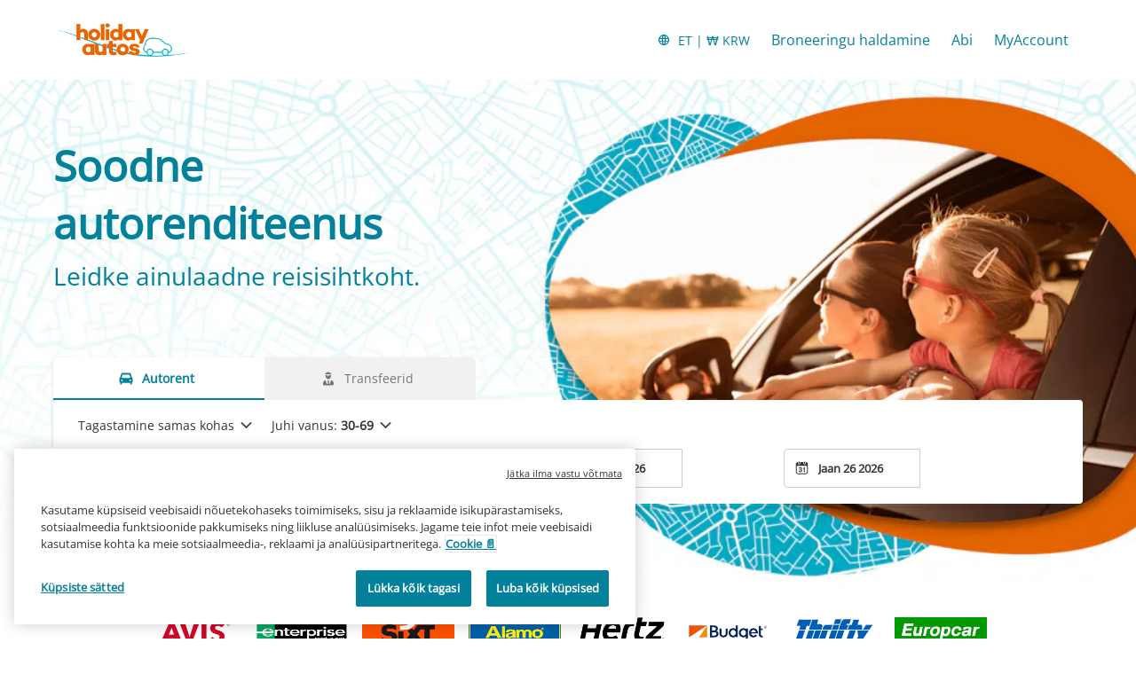

--- FILE ---
content_type: text/html
request_url: https://www.holidayautos.com/et?curr=KRW
body_size: 13408
content:
<!DOCTYPE html><html lang="en"><head><meta charSet="utf-8"/><meta http-equiv="x-ua-compatible" content="ie=edge"/><meta name="viewport" content="width=device-width, initial-scale=1, shrink-to-fit=no"/><meta data-react-helmet="true" property="og:url" content="https://cars.cartrawler.com/holidayautos/et"/><meta data-react-helmet="true" property="og:type" content="website"/><meta data-react-helmet="true" property="og:image" content="https://ctimg-mcore.cartrawler.com/components/partners/holidayautos/open-graph-image.png"/><meta data-react-helmet="true" property="og:title" content="Holiday Autos | Autorendi otsimine, võrdlus ja broneerimine"/><meta data-react-helmet="true" property="og:site_name" content="Holiday Autos"/><meta data-react-helmet="true" property="og:description" content="Car hire in the UK, Europe, USA and Worldwide. Award-winning car hire on a huge range of cars."/><meta data-react-helmet="true" name="google-site-verification" content="PbGz0LDgGHubKfPuTAgtAa7wzditGGZTmpGFJjdd_o0"/><meta data-react-helmet="true" name="description" content="Car hire in the UK, Europe, USA and Worldwide. Award-winning car hire on a huge range of cars."/><meta data-react-helmet="true" name="robots" content="index, follow"/><meta name="generator" content="Gatsby 4.8.0"/><title data-react-helmet="true">Holiday Autos | Autorendi otsimine, võrdlus ja broneerimine</title><link data-react-helmet="true" rel="icon" href="https://ctimg-mcore.cartrawler.com/components/favicons/holidayautos-favicon.ico" type="image/x-icon"/><link data-react-helmet="true" rel="canonical" href="https://cars.cartrawler.com/holidayautos/et"/><link data-react-helmet="true" rel="alternate" hrefLang="id" href="https://cars.cartrawler.com/holidayautos/id"/><link data-react-helmet="true" rel="alternate" hrefLang="cs" href="https://cars.cartrawler.com/holidayautos/cs"/><link data-react-helmet="true" rel="alternate" hrefLang="sr" href="https://cars.cartrawler.com/holidayautos/sr"/><link data-react-helmet="true" rel="alternate" hrefLang="da" href="https://cars.cartrawler.com/holidayautos/da"/><link data-react-helmet="true" rel="alternate" hrefLang="de" href="https://cars.cartrawler.com/holidayautos/de"/><link data-react-helmet="true" rel="alternate" hrefLang="et" href="https://cars.cartrawler.com/holidayautos/et"/><link data-react-helmet="true" rel="alternate" hrefLang="en" href="https://cars.cartrawler.com/holidayautos/en"/><link data-react-helmet="true" rel="alternate" hrefLang="en-us" href="https://cars.cartrawler.com/holidayautos/en-us"/><link data-react-helmet="true" rel="alternate" hrefLang="es" href="https://cars.cartrawler.com/holidayautos/es"/><link data-react-helmet="true" rel="alternate" hrefLang="fr" href="https://cars.cartrawler.com/holidayautos/fr"/><link data-react-helmet="true" rel="alternate" hrefLang="hr" href="https://cars.cartrawler.com/holidayautos/hr"/><link data-react-helmet="true" rel="alternate" hrefLang="is" href="https://cars.cartrawler.com/holidayautos/is"/><link data-react-helmet="true" rel="alternate" hrefLang="it" href="https://cars.cartrawler.com/holidayautos/it"/><link data-react-helmet="true" rel="alternate" hrefLang="lv" href="https://cars.cartrawler.com/holidayautos/lv"/><link data-react-helmet="true" rel="alternate" hrefLang="lt" href="https://cars.cartrawler.com/holidayautos/lt"/><link data-react-helmet="true" rel="alternate" hrefLang="hu" href="https://cars.cartrawler.com/holidayautos/hu"/><link data-react-helmet="true" rel="alternate" hrefLang="ms" href="https://cars.cartrawler.com/holidayautos/ms"/><link data-react-helmet="true" rel="alternate" hrefLang="nl" href="https://cars.cartrawler.com/holidayautos/nl"/><link data-react-helmet="true" rel="alternate" hrefLang="no" href="https://cars.cartrawler.com/holidayautos/no"/><link data-react-helmet="true" rel="alternate" hrefLang="pl" href="https://cars.cartrawler.com/holidayautos/pl"/><link data-react-helmet="true" rel="alternate" hrefLang="pt" href="https://cars.cartrawler.com/holidayautos/pt"/><link data-react-helmet="true" rel="alternate" hrefLang="ro" href="https://cars.cartrawler.com/holidayautos/ro"/><link data-react-helmet="true" rel="alternate" hrefLang="fi" href="https://cars.cartrawler.com/holidayautos/fi"/><link data-react-helmet="true" rel="alternate" hrefLang="sv" href="https://cars.cartrawler.com/holidayautos/sv"/><link data-react-helmet="true" rel="alternate" hrefLang="vi" href="https://cars.cartrawler.com/holidayautos/vi"/><link data-react-helmet="true" rel="alternate" hrefLang="tr" href="https://cars.cartrawler.com/holidayautos/tr"/><link data-react-helmet="true" rel="alternate" hrefLang="el" href="https://cars.cartrawler.com/holidayautos/el"/><link data-react-helmet="true" rel="alternate" hrefLang="bg" href="https://cars.cartrawler.com/holidayautos/bg"/><link data-react-helmet="true" rel="alternate" hrefLang="ru" href="https://cars.cartrawler.com/holidayautos/ru"/><link data-react-helmet="true" rel="alternate" hrefLang="he" href="https://cars.cartrawler.com/holidayautos/he"/><link data-react-helmet="true" rel="alternate" hrefLang="ar" href="https://cars.cartrawler.com/holidayautos/ar"/><link data-react-helmet="true" rel="alternate" hrefLang="th" href="https://cars.cartrawler.com/holidayautos/th"/><link data-react-helmet="true" rel="alternate" hrefLang="ko" href="https://cars.cartrawler.com/holidayautos/ko"/><link data-react-helmet="true" rel="alternate" hrefLang="ja" href="https://cars.cartrawler.com/holidayautos/ja"/><link data-react-helmet="true" rel="alternate" hrefLang="zh" href="https://cars.cartrawler.com/holidayautos/zh"/><link data-react-helmet="true" rel="alternate" hrefLang="zh-tw" href="https://cars.cartrawler.com/holidayautos/zh-tw"/><link data-react-helmet="true" rel="manifest" href="/holidayautos.webmanifest"/><link data-react-helmet="true" rel="alternate" hrefLang="x-default" href="https://cars.cartrawler.com/holidayautos/en"/><style data-react-helmet="true" type="text/css">@font-face {font-family: 'Open Sans';font-display: swap;src: url('https://ajaxgeo.cartrawler.com/msconfig/fonts/OpenSans/OpenSans-VariableFont.ttf') format('truetype');}</style><style data-styled="" data-styled-version="5.2.1">.hjGSfl{width:100%;max-width:1160px;background:transparent;display:-webkit-box;display:-webkit-flex;display:-ms-flexbox;display:flex;box-sizing:border-box;position:relative;border-radius:0px;padding:0;margin:0;}/*!sc*/
@media (min-width:599px){.hjGSfl{padding:0;margin:0;}}/*!sc*/
@media (min-width:840px){.hjGSfl{padding:0;margin:0 auto;}}/*!sc*/
.cqFCmi{width:100%;max-width:1200px;background:transparent;display:-webkit-box;display:-webkit-flex;display:-ms-flexbox;display:flex;box-sizing:border-box;position:relative;border-radius:0px;padding:24px 0 32px 0;margin:0;}/*!sc*/
@media (min-width:599px){.cqFCmi{padding:0;}}/*!sc*/
@media (min-width:840px){.cqFCmi{padding:0;margin:0 auto 64px;}}/*!sc*/
.cRhbBu{width:100%;max-width:1200px;background:transparent;display:-webkit-box;display:-webkit-flex;display:-ms-flexbox;display:flex;box-sizing:border-box;position:relative;border-radius:0px;padding:0 20px;margin:0;}/*!sc*/
@media (min-width:599px){.cRhbBu{padding:0;}}/*!sc*/
@media (min-width:840px){.cRhbBu{padding:0;margin:16px auto 0;}}/*!sc*/
.bqDErD{width:100%;max-width:1200px;background:transparent;display:-webkit-box;display:-webkit-flex;display:-ms-flexbox;display:flex;box-sizing:border-box;position:relative;border-radius:0px;padding:32px 20px 32px;margin:0;}/*!sc*/
@media (min-width:599px){.bqDErD{padding:32px 20px 64px;}}/*!sc*/
@media (min-width:840px){.bqDErD{padding:48px 20px 32px;margin:0 auto;}}/*!sc*/
.bfcuwV{width:100%;max-width:1200px;background:white;display:-webkit-box;display:-webkit-flex;display:-ms-flexbox;display:flex;box-sizing:border-box;position:relative;border-radius:0px;padding:32px 0 64px;margin:0;}/*!sc*/
@media (min-width:599px){}/*!sc*/
@media (min-width:840px){.bfcuwV{padding:0 20px 64px;margin:0 auto;}}/*!sc*/
.jYdZTA{width:100%;background:transparent;display:-webkit-box;display:-webkit-flex;display:-ms-flexbox;display:flex;box-sizing:border-box;position:relative;border-radius:0px;padding:0 0 0;margin:0;}/*!sc*/
@media (min-width:599px){.jYdZTA{padding:0;}}/*!sc*/
@media (min-width:840px){}/*!sc*/
.dayMFm{width:100%;max-width:1200px;background:transparent;display:-webkit-box;display:-webkit-flex;display:-ms-flexbox;display:flex;box-sizing:border-box;position:relative;border-radius:0px;padding:0 0 0;margin:0;}/*!sc*/
@media (min-width:599px){.dayMFm{padding:0;}}/*!sc*/
@media (min-width:840px){.dayMFm{padding:64px 20px 36px;margin:0 auto;}}/*!sc*/
.gHQCVH{width:100%;background:transparent;display:-webkit-box;display:-webkit-flex;display:-ms-flexbox;display:flex;box-sizing:border-box;position:relative;border-radius:0px;padding:32px 0px 32px;margin:0;}/*!sc*/
@media (min-width:599px){.gHQCVH{padding:32px 0px 64px;}}/*!sc*/
@media (min-width:840px){}/*!sc*/
.bpnsEv{width:100%;max-width:1200px;background:transparent;display:-webkit-box;display:-webkit-flex;display:-ms-flexbox;display:flex;box-sizing:border-box;position:relative;border-radius:0px;padding:32px 20px 16px;margin:0;}/*!sc*/
@media (min-width:599px){.bpnsEv{padding:0 20px 16px;}}/*!sc*/
@media (min-width:840px){.bpnsEv{padding:48px 20px 16px;margin:0 auto;}}/*!sc*/
.dbKBnd{width:100%;max-width:1200px;background:transparent;display:-webkit-box;display:-webkit-flex;display:-ms-flexbox;display:flex;box-sizing:border-box;position:relative;border-radius:0px;padding:0px 20px 0;margin:0;}/*!sc*/
@media (min-width:599px){.dbKBnd{padding:0px 20px 0;}}/*!sc*/
@media (min-width:840px){.dbKBnd{padding:0px 20px 0;margin:0 auto;}}/*!sc*/
.ewDmvH{width:100%;max-width:1200px;background:transparent;display:-webkit-box;display:-webkit-flex;display:-ms-flexbox;display:flex;box-sizing:border-box;position:relative;border-radius:0px;padding:32px 0 32px;margin:0;}/*!sc*/
@media (min-width:599px){.ewDmvH{padding:32px 0 32px;}}/*!sc*/
@media (min-width:840px){.ewDmvH{padding:32px 0 32px;margin:0 auto;}}/*!sc*/
.geqEdM{width:100%;max-width:1200px;background:transparent;display:-webkit-box;display:-webkit-flex;display:-ms-flexbox;display:flex;box-sizing:border-box;position:relative;border-radius:0px;padding:0 16px 16px;margin:0;}/*!sc*/
@media (min-width:599px){.geqEdM{padding:32px 16px 16px;}}/*!sc*/
@media (min-width:840px){.geqEdM{padding:16px 16px 24px;margin:0 auto;}}/*!sc*/
.QAPfq{width:100%;max-width:1200px;background:transparent;display:-webkit-box;display:-webkit-flex;display:-ms-flexbox;display:flex;box-sizing:border-box;position:relative;border-radius:0px;padding:0 16px 32px;}/*!sc*/
@media (min-width:599px){.QAPfq{padding:0 16px 32px;}}/*!sc*/
@media (min-width:840px){.QAPfq{padding:0 24px;margin:0 auto;}}/*!sc*/
.gpUEQV{width:100%;max-width:1200px;background:transparent;display:-webkit-box;display:-webkit-flex;display:-ms-flexbox;display:flex;box-sizing:border-box;position:relative;border-radius:0px;padding:0px 16px 88px;margin:0;}/*!sc*/
@media (min-width:599px){.gpUEQV{padding:0px 16px 64px;}}/*!sc*/
@media (min-width:840px){.gpUEQV{padding:32px 24px 96px;margin:0 auto;}}/*!sc*/
.dHCJfX{width:100%;max-width:1200px;background:transparent;display:-webkit-box;display:-webkit-flex;display:-ms-flexbox;display:flex;box-sizing:border-box;position:relative;border-radius:0px;padding:16px 0px 0px;margin:0px;}/*!sc*/
@media (min-width:599px){.dHCJfX{padding:16px 0px 0px;margin:0px;}}/*!sc*/
@media (min-width:840px){.dHCJfX{padding:0 16px;margin:0 auto;}}/*!sc*/
data-styled.g1[id="GTXTemplatestyle__Template-sc-1hdc0l1-0"]{content:"hjGSfl,cqFCmi,cRhbBu,bqDErD,bfcuwV,jYdZTA,dayMFm,gHQCVH,bpnsEv,dbKBnd,ewDmvH,geqEdM,QAPfq,gpUEQV,dHCJfX,"}/*!sc*/
.kLmYGP{width:100%;-webkit-flex:1;-ms-flex:1;flex:1;display:-webkit-box;display:-webkit-flex;display:-ms-flexbox;display:flex;}/*!sc*/
data-styled.g2[id="GTXTemplatestyle__Block-sc-1hdc0l1-1"]{content:"kLmYGP,"}/*!sc*/
.fzeSFO{width:100%;margin:0 auto;}/*!sc*/
.fzeSFO .GTXTemplatestyle__Block-sc-1hdc0l1-1{width:100%;margin:0;}/*!sc*/
data-styled.g3[id="Col1style__Col1SC-sc-25tjeq-0"]{content:"fzeSFO,"}/*!sc*/
.dJjZPV{width:100%;display:-webkit-box;display:-webkit-flex;display:-ms-flexbox;display:flex;padding:0 20px;-webkit-flex-direction:column;-ms-flex-direction:column;flex-direction:column;}/*!sc*/
.dJjZPV .GTXTemplatestyle__Block-sc-1hdc0l1-1{width:100%;margin:0;}/*!sc*/
.dJjZPV .GTXTemplatestyle__Block-sc-1hdc0l1-1:first-of-type{-webkit-flex:1;-ms-flex:1;flex:1;margin:0 0 0px 0;}/*!sc*/
.dJjZPV .GTXTemplatestyle__Block-sc-1hdc0l1-1:last-of-type{margin:0;}/*!sc*/
@media (min-width:840px){.dJjZPV .GTXTemplatestyle__Block-sc-1hdc0l1-1:first-of-type,.dJjZPV .GTXTemplatestyle__Block-sc-1hdc0l1-1:last-of-type{padding:0;}}/*!sc*/
@media (min-width:840px){.dJjZPV{-webkit-flex-direction:row;-ms-flex-direction:row;flex-direction:row;padding:0 20px;}.dJjZPV .GTXTemplatestyle__Block-sc-1hdc0l1-1:first-of-type{margin:0 0px 0 0;}.dJjZPV .GTXTemplatestyle__Block-sc-1hdc0l1-1:last-of-type{margin:0 0 0 0px;}}/*!sc*/
data-styled.g5[id="Col2Stackedstyle__Col2StackedSC-sc-14ab7w2-0"]{content:"dJjZPV,"}/*!sc*/
.csRbNg{width:100%;display:-webkit-box;display:-webkit-flex;display:-ms-flexbox;display:flex;-webkit-flex-direction:column;-ms-flex-direction:column;flex-direction:column;}/*!sc*/
.csRbNg .GTXTemplatestyle__Block-sc-1hdc0l1-1{margin:0 0 16px 0;}/*!sc*/
.csRbNg .GTXTemplatestyle__Block-sc-1hdc0l1-1:last-of-type{margin:0;}/*!sc*/
@media (min-width:840px){.csRbNg{-webkit-flex-direction:row;-ms-flex-direction:row;flex-direction:row;}.csRbNg .GTXTemplatestyle__Block-sc-1hdc0l1-1{width:100%;margin:0 16px;}.csRbNg .GTXTemplatestyle__Block-sc-1hdc0l1-1:first-of-type{margin:0 16px 0 0;}.csRbNg .GTXTemplatestyle__Block-sc-1hdc0l1-1:last-of-type{margin:0 0 0 16px;}}/*!sc*/
@media (min-width:840px){.csRbNg .GTXTemplatestyle__Block-sc-1hdc0l1-1{margin:0;}}/*!sc*/
data-styled.g6[id="Col3style__Col3SC-sc-1xj3lsp-0"]{content:"csRbNg,"}/*!sc*/
.itJjiN{width:100%;padding:0px;display:-webkit-box;display:-webkit-flex;display:-ms-flexbox;display:flex;-webkit-flex-direction:column;-ms-flex-direction:column;flex-direction:column;}/*!sc*/
.itJjiN .GTXTemplatestyle__Block-sc-1hdc0l1-1{width:100%;margin:0;}/*!sc*/
.itJjiN .GTXTemplatestyle__Block-sc-1hdc0l1-1:first-of-type{margin:0 0 0px 0;}/*!sc*/
.itJjiN .GTXTemplatestyle__Block-sc-1hdc0l1-1:last-of-type{margin:0;}/*!sc*/
@media (min-width:599px){.itJjiN .GTXTemplatestyle__Block-sc-1hdc0l1-1:first-of-type{margin:0 0 0px 0;}}/*!sc*/
data-styled.g19[id="Rowstyle__RowSC-sc-1iykvl7-0"]{content:"itJjiN,"}/*!sc*/
.kmonDC{height:auto;width:100%;padding:0px;margin:0px;border-radius:0px;background:#fff;box-shadow:none;position:relative;overflow:hidden;}/*!sc*/
@media screen and (min-width:481px) and (max-width:769px){}/*!sc*/
@media screen and (min-width:769px){}/*!sc*/
.kcooiC{height:auto;width:100%;padding:0px;margin:0px;border-radius:0px;background:#fff;background-image:linear-gradient(rgba(255,255,255,0.4),rgba(255,255,255,0.4)),url('https://ctimg-mcore.cartrawler.com/components/partners/holidayautos/ha-hero-mobile.png?crop=focal&fit=crop');background-size:cover;background-position:center;background-repeat:no-repeat;box-shadow:none;position:relative;overflow:hidden;}/*!sc*/
@media screen and (min-width:481px) and (max-width:769px){}/*!sc*/
@media screen and (min-width:769px){}/*!sc*/
.CeOEB{height:auto;width:100%;padding:0px 16px 16px;margin:0px;border-radius:0px;background:transparent;box-shadow:none;position:relative;overflow:hidden;}/*!sc*/
@media screen and (min-width:481px) and (max-width:769px){}/*!sc*/
@media screen and (min-width:769px){}/*!sc*/
.dnCFpJ{height:auto;width:100%;padding:0px;margin:0px;border-radius:0px;position:relative;overflow:hidden;}/*!sc*/
@media screen and (min-width:481px) and (max-width:769px){}/*!sc*/
@media screen and (min-width:769px){}/*!sc*/
.kusUuJ{height:auto;width:100%;padding:0px;margin:0px;border-radius:0px;background:transparent;box-shadow:none;position:relative;overflow:hidden;}/*!sc*/
@media screen and (min-width:481px) and (max-width:769px){}/*!sc*/
@media screen and (min-width:769px){}/*!sc*/
.efSPvs{height:auto;width:100%;padding:24px;margin:0px;border-radius:0px;background:#fff;box-shadow:none;position:relative;overflow:hidden;}/*!sc*/
@media screen and (min-width:481px) and (max-width:769px){}/*!sc*/
@media screen and (min-width:769px){}/*!sc*/
.GizWf{height:auto;width:100%;padding:0px;margin:0px;border-radius:0px;box-shadow:none;position:relative;overflow:hidden;}/*!sc*/
@media screen and (min-width:481px) and (max-width:769px){}/*!sc*/
@media screen and (min-width:769px){}/*!sc*/
.dqBFHJ{height:auto;width:100%;padding:0px 16px 32px;margin:0px;border-radius:0px;background:#F1F1F1;box-shadow:none;position:relative;overflow:hidden;}/*!sc*/
@media screen and (min-width:481px) and (max-width:769px){}/*!sc*/
@media screen and (min-width:769px){}/*!sc*/
.fEnEJZ{height:auto;padding:0px;margin:0px;border-radius:0;background:transparent;box-shadow:none;position:relative;overflow:hidden;}/*!sc*/
@media screen and (min-width:481px) and (max-width:769px){}/*!sc*/
@media screen and (min-width:769px){}/*!sc*/
.jfLpxa{height:auto;width:100%;padding:0px;margin:0px;border-radius:0px;background:#fff;background-image:linear-gradient(rgba(255,255,255,0.1),rgba(255,255,255,0.1)),url('https://ctimg-mcore.cartrawler.com/components/partners/holidayautos/content-block-background.png');background-size:cover;background-position:unset;background-repeat:no-repeat;box-shadow:none;position:relative;overflow:hidden;}/*!sc*/
@media screen and (min-width:481px) and (max-width:769px){}/*!sc*/
@media screen and (min-width:769px){}/*!sc*/
.cZBJLQ{height:auto;width:100%;padding:74px 0px;margin:0px;border-radius:0px;box-shadow:none;position:relative;overflow:hidden;}/*!sc*/
@media screen and (min-width:481px) and (max-width:769px){}/*!sc*/
@media screen and (min-width:769px){}/*!sc*/
.irniFS{height:auto;width:100%;padding:74px 0px;margin:0px;border-radius:0px;background:transparent;box-shadow:none;position:relative;overflow:hidden;}/*!sc*/
@media screen and (min-width:481px) and (max-width:769px){}/*!sc*/
@media screen and (min-width:769px){}/*!sc*/
.bSuLJr{height:auto;width:100%;padding:0 16px 64px;margin:0px;border-radius:0px;background:#fff;box-shadow:none;position:relative;overflow:hidden;}/*!sc*/
@media screen and (min-width:481px) and (max-width:769px){}/*!sc*/
@media screen and (min-width:769px){}/*!sc*/
.itufyp{height:auto;padding:0px;margin:0px;background:transparent;box-shadow:none;position:relative;overflow:hidden;}/*!sc*/
@media screen and (min-width:481px) and (max-width:769px){}/*!sc*/
@media screen and (min-width:769px){}/*!sc*/
.hEVoiO{height:auto;width:auto;padding:24px;border-radius:0;box-shadow:none;position:relative;overflow:hidden;}/*!sc*/
@media screen and (min-width:481px) and (max-width:769px){}/*!sc*/
@media screen and (min-width:769px){}/*!sc*/
.bBjTsw{height:auto;width:auto;padding:24px;border-radius:0;background-image:linear-gradient(rgba(255,255,255,0.4),rgba(255,255,255,0.4)),url('https://ctimg-mcore.cartrawler.com/components/partners/holidayautos/content-block-inner-background.png');background-size:cover;background-repeat:no-repeat;box-shadow:none;position:relative;overflow:hidden;}/*!sc*/
@media screen and (min-width:481px) and (max-width:769px){}/*!sc*/
@media screen and (min-width:769px){}/*!sc*/
.kuhzes{height:auto;width:100%;padding:0px 16px 0px;margin:16.5px 24px;border-radius:16px;background:#FFF;box-shadow:none;position:relative;overflow:hidden;}/*!sc*/
@media screen and (min-width:481px) and (max-width:769px){}/*!sc*/
@media screen and (min-width:769px){}/*!sc*/
.dwGVK{height:auto;width:100%;padding:0px;margin:0px;border-radius:0px;background:#FFF;box-shadow:none;position:relative;overflow:hidden;}/*!sc*/
@media screen and (min-width:481px) and (max-width:769px){}/*!sc*/
@media screen and (min-width:769px){}/*!sc*/
.cwNHax{height:103px;width:100%;padding:0px;margin:0px;border-radius:0px;background:white;box-shadow:none;position:relative;overflow:hidden;}/*!sc*/
@media screen and (min-width:481px) and (max-width:769px){}/*!sc*/
@media screen and (min-width:769px){}/*!sc*/
.bwWUeG{height:72px;width:100%;padding:0px;margin:0px;border-radius:0px;background:white;box-shadow:none;position:relative;overflow:hidden;}/*!sc*/
@media screen and (min-width:481px) and (max-width:769px){}/*!sc*/
@media screen and (min-width:769px){}/*!sc*/
data-styled.g20[id="GTXBackgroundstyle__Background-sc-2qk60s-0"]{content:"kmonDC,kcooiC,CeOEB,dnCFpJ,kusUuJ,efSPvs,GizWf,dqBFHJ,fEnEJZ,jfLpxa,cZBJLQ,irniFS,bSuLJr,itufyp,hEVoiO,bBjTsw,kuhzes,dwGVK,cwNHax,bwWUeG,"}/*!sc*/
.yzlcU{min-height:100vh;display:block;-webkit-flex-direction:column;-ms-flex-direction:column;flex-direction:column;-webkit-box-pack:start;-webkit-justify-content:flex-start;-ms-flex-pack:start;justify-content:flex-start;-webkit-align-items:center;-webkit-box-align:center;-ms-flex-align:center;align-items:center;}/*!sc*/
data-styled.g22[id="GTXPageColumnstyles__PageColumn-sc-j2tv4f-0"]{content:"yzlcU,"}/*!sc*/
.bMEBqp{font-size:1.75rem;line-height:2.375rem;font-weight:700;color:#04819A;margin:0;-webkit-transition:font-size 250ms cubic-bezier(.85,.1,.36,.9);transition:font-size 250ms cubic-bezier(.85,.1,.36,.9);text-transform:none;}/*!sc*/
@media (min-width:599px){.bMEBqp{font-size:3rem;line-height:4.063rem;font-weight:700;}}/*!sc*/
@media (min-width:840px){.bMEBqp{font-size:3rem;line-height:4.063rem;font-weight:700;}}/*!sc*/
.ipdsUv{font-size:1.25rem;line-height:1.688rem;font-weight:400;color:#04819A;margin:8px 0;-webkit-transition:font-size 250ms cubic-bezier(.85,.1,.36,.9);transition:font-size 250ms cubic-bezier(.85,.1,.36,.9);text-transform:none;}/*!sc*/
@media (min-width:599px){.ipdsUv{font-size:1.5rem;line-height:2.063rem;font-weight:400;}}/*!sc*/
@media (min-width:840px){.ipdsUv{font-size:1.5rem;line-height:2.063rem;font-weight:400;}}/*!sc*/
.jYUkvH{font-size:1.125rem;line-height:1.5rem;font-weight:700;color:#D13F00;margin:0 0 4px 0;-webkit-transition:font-size 250ms cubic-bezier(.85,.1,.36,.9);transition:font-size 250ms cubic-bezier(.85,.1,.36,.9);text-transform:none;}/*!sc*/
@media (min-width:599px){.jYUkvH{font-size:1.125rem;line-height:1.5rem;font-weight:700;}}/*!sc*/
@media (min-width:840px){.jYUkvH{font-size:1.125rem;line-height:1.5rem;font-weight:700;}}/*!sc*/
.faxiuE{font-size:1rem;line-height:1.375rem;color:#000000;margin:0 0 4px 0;-webkit-transition:font-size 250ms cubic-bezier(.85,.1,.36,.9);transition:font-size 250ms cubic-bezier(.85,.1,.36,.9);text-transform:none;}/*!sc*/
@media (min-width:599px){.faxiuE{font-size:1rem;line-height:1.375rem;}}/*!sc*/
@media (min-width:840px){.faxiuE{font-size:1rem;line-height:1.375rem;}}/*!sc*/
.jEwiqN{font-size:0.875rem;line-height:1.188rem;color:#000000;margin:0;-webkit-transition:font-size 250ms cubic-bezier(.85,.1,.36,.9);transition:font-size 250ms cubic-bezier(.85,.1,.36,.9);text-transform:none;}/*!sc*/
@media (min-width:599px){.jEwiqN{font-size:0.875rem;line-height:1.188rem;}}/*!sc*/
@media (min-width:840px){.jEwiqN{font-size:0.875rem;line-height:1.188rem;}}/*!sc*/
.bsORXv{font-size:1rem;line-height:1.375rem;font-weight:400;color:text;margin:24px 0 16px;-webkit-transition:font-size 250ms cubic-bezier(.85,.1,.36,.9);transition:font-size 250ms cubic-bezier(.85,.1,.36,.9);text-transform:none;}/*!sc*/
@media (min-width:599px){.bsORXv{font-size:1rem;line-height:1.375rem;font-weight:400;}}/*!sc*/
@media (min-width:840px){.bsORXv{font-size:1rem;line-height:1.375rem;font-weight:400;}}/*!sc*/
.kdHliz{font-size:1.5rem;line-height:2.063rem;font-weight:400;color:#333;margin:0;-webkit-transition:font-size 250ms cubic-bezier(.85,.1,.36,.9);transition:font-size 250ms cubic-bezier(.85,.1,.36,.9);text-transform:none;}/*!sc*/
@media (min-width:599px){.kdHliz{font-size:2rem;line-height:2.688rem;font-weight:400;}}/*!sc*/
@media (min-width:840px){.kdHliz{font-size:2rem;line-height:2.688rem;font-weight:400;}}/*!sc*/
.eRGMUD{font-size:1rem;line-height:1.375rem;font-weight:400;color:#333;margin:0;-webkit-transition:font-size 250ms cubic-bezier(.85,.1,.36,.9);transition:font-size 250ms cubic-bezier(.85,.1,.36,.9);text-transform:none;}/*!sc*/
@media (min-width:599px){.eRGMUD{font-size:1rem;line-height:1.375rem;font-weight:400;}}/*!sc*/
@media (min-width:840px){.eRGMUD{font-size:1rem;line-height:1.375rem;font-weight:400;}}/*!sc*/
.jFiTsA{font-size:1.5rem;line-height:2.063rem;font-weight:700;color:#000000;margin:24px 0 16px;-webkit-transition:font-size 250ms cubic-bezier(.85,.1,.36,.9);transition:font-size 250ms cubic-bezier(.85,.1,.36,.9);}/*!sc*/
@media (min-width:599px){.jFiTsA{font-size:2rem;line-height:2.688rem;font-weight:700;}}/*!sc*/
@media (min-width:840px){.jFiTsA{font-size:2rem;line-height:2.688rem;font-weight:700;}}/*!sc*/
.OkMyD{font-size:0.875rem;line-height:1.188rem;font-weight:400;color:text;-webkit-transition:font-size 250ms cubic-bezier(.85,.1,.36,.9);transition:font-size 250ms cubic-bezier(.85,.1,.36,.9);text-transform:none;}/*!sc*/
@media (min-width:599px){.OkMyD{font-size:0.875rem;line-height:1.188rem;font-weight:400;}}/*!sc*/
@media (min-width:840px){.OkMyD{font-size:0.875rem;line-height:1.188rem;font-weight:400;}}/*!sc*/
.gnLmnZ{font-size:0.875rem;line-height:1.188rem;font-weight:600;color:inherit;margin:0;-webkit-transition:font-size 250ms cubic-bezier(.85,.1,.36,.9);transition:font-size 250ms cubic-bezier(.85,.1,.36,.9);text-transform:none;}/*!sc*/
@media (min-width:599px){.gnLmnZ{font-size:0.875rem;line-height:1.188rem;font-weight:600;}}/*!sc*/
@media (min-width:840px){.gnLmnZ{font-size:0.875rem;line-height:1.188rem;font-weight:600;}}/*!sc*/
.ecXhiJ{font-size:1.5rem;line-height:2.063rem;font-weight:700;color:#000000;margin:0;-webkit-transition:font-size 250ms cubic-bezier(.85,.1,.36,.9);transition:font-size 250ms cubic-bezier(.85,.1,.36,.9);}/*!sc*/
@media (min-width:599px){.ecXhiJ{font-size:2rem;line-height:2.688rem;font-weight:700;}}/*!sc*/
@media (min-width:840px){.ecXhiJ{font-size:2rem;line-height:2.688rem;font-weight:700;}}/*!sc*/
.dBHCAe{font-size:1rem;line-height:1.375rem;font-weight:400;color:#000000;margin:0;-webkit-transition:font-size 250ms cubic-bezier(.85,.1,.36,.9);transition:font-size 250ms cubic-bezier(.85,.1,.36,.9);}/*!sc*/
@media (min-width:599px){.dBHCAe{font-size:1rem;line-height:1.375rem;font-weight:400;}}/*!sc*/
@media (min-width:840px){.dBHCAe{font-size:1rem;line-height:1.375rem;font-weight:400;}}/*!sc*/
.fbdNIH{font-size:1.5rem;line-height:2.063rem;font-weight:700;color:#000000;margin:0;-webkit-transition:font-size 250ms cubic-bezier(.85,.1,.36,.9);transition:font-size 250ms cubic-bezier(.85,.1,.36,.9);text-transform:none;}/*!sc*/
@media (min-width:599px){.fbdNIH{font-size:2rem;line-height:2.688rem;font-weight:700;}}/*!sc*/
@media (min-width:840px){.fbdNIH{font-size:2rem;line-height:2.688rem;font-weight:700;}}/*!sc*/
.deLnNV{font-size:1rem;line-height:1.375rem;font-weight:400;color:#04819A;margin:0px 0px 8px 0px;-webkit-transition:font-size 250ms cubic-bezier(.85,.1,.36,.9);transition:font-size 250ms cubic-bezier(.85,.1,.36,.9);text-transform:none;}/*!sc*/
@media (min-width:599px){.deLnNV{font-size:1rem;line-height:1.375rem;font-weight:400;}}/*!sc*/
@media (min-width:840px){.deLnNV{font-size:1rem;line-height:1.375rem;font-weight:400;}}/*!sc*/
.hhDEZv{font-size:0.875rem;line-height:1.188rem;font-weight:400;color:#767676;margin:0 0 0.25rem 0;-webkit-transition:font-size 250ms cubic-bezier(.85,.1,.36,.9);transition:font-size 250ms cubic-bezier(.85,.1,.36,.9);text-transform:none;}/*!sc*/
@media (min-width:599px){.hhDEZv{font-size:0.875rem;line-height:1.188rem;font-weight:400;}}/*!sc*/
@media (min-width:840px){.hhDEZv{font-size:0.875rem;line-height:1.188rem;font-weight:400;}}/*!sc*/
.iXnkXL{font-size:1.125rem;line-height:1.5rem;font-weight:700;color:#000000;margin:0;-webkit-transition:font-size 250ms cubic-bezier(.85,.1,.36,.9);transition:font-size 250ms cubic-bezier(.85,.1,.36,.9);text-transform:none;}/*!sc*/
@media (min-width:599px){.iXnkXL{font-size:1.125rem;line-height:1.5rem;font-weight:700;}}/*!sc*/
@media (min-width:840px){.iXnkXL{font-size:1.125rem;line-height:1.5rem;font-weight:700;}}/*!sc*/
.lmkeLF{font-size:inherit;line-height:inherit;font-weight:600;color:greyscale-black;margin:0;-webkit-transition:font-size 250ms cubic-bezier(.85,.1,.36,.9);transition:font-size 250ms cubic-bezier(.85,.1,.36,.9);text-transform:none;}/*!sc*/
@media (min-width:599px){.lmkeLF{font-size:inherit;line-height:inherit;font-weight:600;}}/*!sc*/
@media (min-width:840px){.lmkeLF{font-size:inherit;line-height:inherit;font-weight:600;}}/*!sc*/
.isPydE{font-size:0.875rem;line-height:1.188rem;font-weight:400;color:primary-default;margin:0;-webkit-transition:font-size 250ms cubic-bezier(.85,.1,.36,.9);transition:font-size 250ms cubic-bezier(.85,.1,.36,.9);text-transform:none;}/*!sc*/
@media (min-width:599px){.isPydE{font-size:0.875rem;line-height:1.188rem;font-weight:400;}}/*!sc*/
@media (min-width:840px){.isPydE{font-size:0.875rem;line-height:1.188rem;font-weight:400;}}/*!sc*/
.kGtzmF{font-size:0.875rem;line-height:1.188rem;font-weight:400;color:inherit;-webkit-text-decoration:none;text-decoration:none;margin:0;-webkit-transition:font-size 250ms cubic-bezier(.85,.1,.36,.9);transition:font-size 250ms cubic-bezier(.85,.1,.36,.9);text-transform:none;}/*!sc*/
@media (min-width:599px){.kGtzmF{font-size:0.875rem;line-height:1.188rem;font-weight:400;}}/*!sc*/
@media (min-width:840px){.kGtzmF{font-size:0.875rem;line-height:1.188rem;font-weight:400;}}/*!sc*/
.gKdinz{font-size:inherit;line-height:inherit;font-weight:600;color:inherit;margin:0;-webkit-transition:font-size 250ms cubic-bezier(.85,.1,.36,.9);transition:font-size 250ms cubic-bezier(.85,.1,.36,.9);text-transform:none;}/*!sc*/
@media (min-width:599px){.gKdinz{font-size:inherit;line-height:inherit;font-weight:600;}}/*!sc*/
@media (min-width:840px){.gKdinz{font-size:inherit;line-height:inherit;font-weight:600;}}/*!sc*/
data-styled.g25[id="GTXTypographystyle__Type-sc-1kk8ybz-0"]{content:"bMEBqp,ipdsUv,jYUkvH,faxiuE,jEwiqN,bsORXv,kdHliz,eRGMUD,jFiTsA,OkMyD,gnLmnZ,ecXhiJ,dBHCAe,fbdNIH,deLnNV,hhDEZv,iXnkXL,lmkeLF,isPydE,kGtzmF,gKdinz,"}/*!sc*/
.bKpjJU{display:-webkit-box;display:-webkit-flex;display:-ms-flexbox;display:flex;-webkit-align-items:center;-webkit-box-align:center;-ms-flex-align:center;align-items:center;-webkit-box-pack:center;-webkit-justify-content:center;-ms-flex-pack:center;justify-content:center;}/*!sc*/
.bKpjJU .fill{fill:#D13F00;}/*!sc*/
.bKpjJU .shadow{fill:#04819A;}/*!sc*/
.bKpjJU .stroke{fill:#80D7E2;}/*!sc*/
.bKpjJU .darkMidtone{fill:#C75603;}/*!sc*/
.bKpjJU .lightMidtone{fill:#006A85;}/*!sc*/
.bKpjJU .foregroundElements{fill:#FFF;}/*!sc*/
.bKpjJU .fill,.bKpjJU .shadow,.bKpjJU .stroke,.bKpjJU .darkMidtone,.bKpjJU .lightMidtone,.bKpjJU .foregroundElements{-webkit-transition:fill ms;transition:fill ms;}/*!sc*/
.cIFlgY{display:-webkit-box;display:-webkit-flex;display:-ms-flexbox;display:flex;-webkit-align-items:center;-webkit-box-align:center;-ms-flex-align:center;align-items:center;-webkit-box-pack:center;-webkit-justify-content:center;-ms-flex-pack:center;justify-content:center;}/*!sc*/
.cIFlgY .fill{fill:#C75603;}/*!sc*/
.cIFlgY .shadow{fill:#80D7E2;}/*!sc*/
.cIFlgY .stroke{fill:#006A85;}/*!sc*/
.cIFlgY .darkMidtone{fill:#D13F00;}/*!sc*/
.cIFlgY .lightMidtone{fill:#04819A;}/*!sc*/
.cIFlgY .foregroundElements{fill:#FFF;}/*!sc*/
.cIFlgY .fill,.cIFlgY .shadow,.cIFlgY .stroke,.cIFlgY .darkMidtone,.cIFlgY .lightMidtone,.cIFlgY .foregroundElements{-webkit-transition:fill ms;transition:fill ms;}/*!sc*/
.gTGphn{display:-webkit-box;display:-webkit-flex;display:-ms-flexbox;display:flex;-webkit-align-items:center;-webkit-box-align:center;-ms-flex-align:center;align-items:center;-webkit-box-pack:center;-webkit-justify-content:center;-ms-flex-pack:center;justify-content:center;}/*!sc*/
.gTGphn .fill{fill:#006A85;}/*!sc*/
.gTGphn .shadow{fill:#006A85;}/*!sc*/
.gTGphn .stroke{fill:#D13F00;}/*!sc*/
.gTGphn .lightMidtone{fill:#C75603;}/*!sc*/
.gTGphn .foregroundElements{fill:#04819A;}/*!sc*/
.gTGphn .fill,.gTGphn .shadow,.gTGphn .stroke,.gTGphn .darkMidtone,.gTGphn .lightMidtone,.gTGphn .foregroundElements{-webkit-transition:fill ms;transition:fill ms;}/*!sc*/
.ijIiDE{display:-webkit-box;display:-webkit-flex;display:-ms-flexbox;display:flex;-webkit-align-items:center;-webkit-box-align:center;-ms-flex-align:center;align-items:center;-webkit-box-pack:center;-webkit-justify-content:center;-ms-flex-pack:center;justify-content:center;}/*!sc*/
.ijIiDE .fill{fill:#D13F00;}/*!sc*/
.ijIiDE .fill,.ijIiDE .shadow,.ijIiDE .stroke,.ijIiDE .darkMidtone,.ijIiDE .lightMidtone,.ijIiDE .foregroundElements{-webkit-transition:fill 250ms cubic-bezier(.85,.1,.36,.9);transition:fill 250ms cubic-bezier(.85,.1,.36,.9);}/*!sc*/
.hDHUnG{display:-webkit-box;display:-webkit-flex;display:-ms-flexbox;display:flex;-webkit-align-items:center;-webkit-box-align:center;-ms-flex-align:center;align-items:center;-webkit-box-pack:center;-webkit-justify-content:center;-ms-flex-pack:center;justify-content:center;}/*!sc*/
.hDHUnG .fill{fill:#fff;}/*!sc*/
.hDHUnG .fill,.hDHUnG .shadow,.hDHUnG .stroke,.hDHUnG .darkMidtone,.hDHUnG .lightMidtone,.hDHUnG .foregroundElements{-webkit-transition:fill 250ms cubic-bezier(.85,.1,.36,.9);transition:fill 250ms cubic-bezier(.85,.1,.36,.9);}/*!sc*/
.dBNNwp{display:-webkit-box;display:-webkit-flex;display:-ms-flexbox;display:flex;-webkit-align-items:center;-webkit-box-align:center;-ms-flex-align:center;align-items:center;-webkit-box-pack:center;-webkit-justify-content:center;-ms-flex-pack:center;justify-content:center;}/*!sc*/
.dBNNwp .fill{fill:#04819A;}/*!sc*/
.dBNNwp .fill,.dBNNwp .shadow,.dBNNwp .stroke,.dBNNwp .darkMidtone,.dBNNwp .lightMidtone,.dBNNwp .foregroundElements{-webkit-transition:fill 250ms cubic-bezier(.85,.1,.36,.9);transition:fill 250ms cubic-bezier(.85,.1,.36,.9);}/*!sc*/
data-styled.g27[id="GTXIconstyle__Wrapper-sc-1ce3vqm-0"]{content:"bKpjJU,cIFlgY,gTGphn,ijIiDE,hDHUnG,dBNNwp,"}/*!sc*/
.fTPZkC{fill:#D13F00;-webkit-transform:rotate() scale(1);-ms-transform:rotate() scale(1);transform:rotate() scale(1);-webkit-transition:fill ms ,height ms ,width ms ,-webkit-transform ms;-webkit-transition:fill ms ,height ms ,width ms ,transform ms;transition:fill ms ,height ms ,width ms ,transform ms;}/*!sc*/
.egDGle{fill:#C75603;-webkit-transform:rotate() scale(1);-ms-transform:rotate() scale(1);transform:rotate() scale(1);-webkit-transition:fill ms ,height ms ,width ms ,-webkit-transform ms;-webkit-transition:fill ms ,height ms ,width ms ,transform ms;transition:fill ms ,height ms ,width ms ,transform ms;}/*!sc*/
.iaMtmU{fill:#006A85;-webkit-transform:rotate() scale(1);-ms-transform:rotate() scale(1);transform:rotate() scale(1);-webkit-transition:fill ms ,height ms ,width ms ,-webkit-transform ms;-webkit-transition:fill ms ,height ms ,width ms ,transform ms;transition:fill ms ,height ms ,width ms ,transform ms;}/*!sc*/
.fgAfIm{fill:#D13F00;-webkit-transform:rotate(0) scale(1);-ms-transform:rotate(0) scale(1);transform:rotate(0) scale(1);-webkit-transition:fill 250ms cubic-bezier(.85,.1,.36,.9),height 250ms cubic-bezier(.85,.1,.36,.9),width 250ms cubic-bezier(.85,.1,.36,.9),-webkit-transform 250ms cubic-bezier(.85,.1,.36,.9);-webkit-transition:fill 250ms cubic-bezier(.85,.1,.36,.9),height 250ms cubic-bezier(.85,.1,.36,.9),width 250ms cubic-bezier(.85,.1,.36,.9),transform 250ms cubic-bezier(.85,.1,.36,.9);transition:fill 250ms cubic-bezier(.85,.1,.36,.9),height 250ms cubic-bezier(.85,.1,.36,.9),width 250ms cubic-bezier(.85,.1,.36,.9),transform 250ms cubic-bezier(.85,.1,.36,.9);}/*!sc*/
.jYkuoA{fill:#fff;-webkit-transform:rotate() scale(1);-ms-transform:rotate() scale(1);transform:rotate() scale(1);-webkit-transition:fill 250ms cubic-bezier(.85,.1,.36,.9),height 250ms cubic-bezier(.85,.1,.36,.9),width 250ms cubic-bezier(.85,.1,.36,.9),-webkit-transform 250ms cubic-bezier(.85,.1,.36,.9);-webkit-transition:fill 250ms cubic-bezier(.85,.1,.36,.9),height 250ms cubic-bezier(.85,.1,.36,.9),width 250ms cubic-bezier(.85,.1,.36,.9),transform 250ms cubic-bezier(.85,.1,.36,.9);transition:fill 250ms cubic-bezier(.85,.1,.36,.9),height 250ms cubic-bezier(.85,.1,.36,.9),width 250ms cubic-bezier(.85,.1,.36,.9),transform 250ms cubic-bezier(.85,.1,.36,.9);}/*!sc*/
.cMwmjT{fill:#04819A;-webkit-transform:rotate() scale(1);-ms-transform:rotate() scale(1);transform:rotate() scale(1);-webkit-transition:fill 250ms cubic-bezier(.85,.1,.36,.9),height 250ms cubic-bezier(.85,.1,.36,.9),width 250ms cubic-bezier(.85,.1,.36,.9),-webkit-transform 250ms cubic-bezier(.85,.1,.36,.9);-webkit-transition:fill 250ms cubic-bezier(.85,.1,.36,.9),height 250ms cubic-bezier(.85,.1,.36,.9),width 250ms cubic-bezier(.85,.1,.36,.9),transform 250ms cubic-bezier(.85,.1,.36,.9);transition:fill 250ms cubic-bezier(.85,.1,.36,.9),height 250ms cubic-bezier(.85,.1,.36,.9),width 250ms cubic-bezier(.85,.1,.36,.9),transform 250ms cubic-bezier(.85,.1,.36,.9);}/*!sc*/
data-styled.g28[id="GTXIconstyle__Icon-sc-1ce3vqm-1"]{content:"fTPZkC,egDGle,iaMtmU,fgAfIm,jYkuoA,cMwmjT,"}/*!sc*/
.frCsgJ img{width:100%;}/*!sc*/
data-styled.g36[id="GTXImagestyle__Image-sc-cdy4b1-0"]{content:"frCsgJ,"}/*!sc*/
.dlgcLI{height:48px;width:180px;color:#fff;background:#FFF;padding:1.5rem 0;margin:0 0 24px;border:2px solid #E2E2E2;border-radius:0.25rem;box-shadow:none;font-family:inherit;font-size:0.875rem;-webkit-text-decoration:none;text-decoration:none;display:-webkit-inline-box;display:-webkit-inline-flex;display:-ms-inline-flexbox;display:inline-flex;-webkit-align-items:center;-webkit-box-align:center;-ms-flex-align:center;align-items:center;-webkit-box-pack:center;-webkit-justify-content:center;-ms-flex-pack:center;justify-content:center;text-align:left;position:relative;cursor:pointer;outline:0;}/*!sc*/
.dlgcLI:hover{color:#fff;background:transparent;}/*!sc*/
.dlgcLI:disabled{color:#9E9E9E;background:#E5E5E5;border:2px solid transparent;cursor:not-allowed;}/*!sc*/
.dlgcLI:focus{background:#F1F1F1;outline:2px solid #000000;outline-offset:2px;border:2px solid #E2E2E2;}/*!sc*/
.dlgcLI:focus:before{border-radius:calc(0.25rem + 0.15rem);height:calc(100% + 8px);width:calc(100% + 8px);content:'';position:absolute;top:-4px;left:-4px;z-index:2;}/*!sc*/
.dlgcLI:focus:active{color:#fff;background:transparent;border:2px solid transparent;outline:0px solid transparent;outline-offset:0;}/*!sc*/
.dlgcLI:-moz-focusring{outline:none;}/*!sc*/
.dlgcLI:focus:not(:focus-visible){border-color:transparent;outline:transparent;}/*!sc*/
.dVfUiW{height:48px;width:180px;color:#fff;background:#FFF;padding:1.5rem 0;margin:0px;border:2px solid #E2E2E2;border-radius:0.25rem;box-shadow:none;font-family:inherit;font-size:0.875rem;-webkit-text-decoration:none;text-decoration:none;display:-webkit-inline-box;display:-webkit-inline-flex;display:-ms-inline-flexbox;display:inline-flex;-webkit-align-items:center;-webkit-box-align:center;-ms-flex-align:center;align-items:center;-webkit-box-pack:center;-webkit-justify-content:center;-ms-flex-pack:center;justify-content:center;text-align:left;position:relative;cursor:pointer;outline:0;}/*!sc*/
.dVfUiW:hover{color:#fff;background:transparent;}/*!sc*/
.dVfUiW:disabled{color:#9E9E9E;background:#E5E5E5;border:2px solid transparent;cursor:not-allowed;}/*!sc*/
.dVfUiW:focus{background:#F1F1F1;outline:2px solid #000000;outline-offset:2px;border:2px solid #E2E2E2;}/*!sc*/
.dVfUiW:focus:before{border-radius:calc(0.25rem + 0.15rem);height:calc(100% + 8px);width:calc(100% + 8px);content:'';position:absolute;top:-4px;left:-4px;z-index:2;}/*!sc*/
.dVfUiW:focus:active{color:#fff;background:transparent;border:2px solid transparent;outline:0px solid transparent;outline-offset:0;}/*!sc*/
.dVfUiW:-moz-focusring{outline:none;}/*!sc*/
.dVfUiW:focus:not(:focus-visible){border-color:transparent;outline:transparent;}/*!sc*/
.hYBldL{height:2.5rem;width:auto;color:#04819A;background:#FFFFFF;padding:10px 24px;margin:0;border:1px solid #04819A;border-radius:0.25rem;box-shadow:none;font-family:inherit;font-size:0.875rem;-webkit-text-decoration:none;text-decoration:none;display:-webkit-inline-box;display:-webkit-inline-flex;display:-ms-inline-flexbox;display:inline-flex;-webkit-align-items:center;-webkit-box-align:center;-ms-flex-align:center;align-items:center;-webkit-box-pack:center;-webkit-justify-content:center;-ms-flex-pack:center;justify-content:center;text-align:left;position:relative;cursor:pointer;outline:0;}/*!sc*/
.hYBldL:hover{color:button-secondary-text;background:#F1F1F1;}/*!sc*/
.hYBldL:disabled{color:#9e9e9e;background:#E5E5E5;border:2px solid transparent;cursor:not-allowed;}/*!sc*/
.hYBldL:focus{color:#04819A;background:#F1F1F1;outline:2px solid #000000;outline-offset:2px;border:2px solid #04819A;}/*!sc*/
.hYBldL:focus:before{border-radius:calc(0.25rem + 0.15rem);height:calc(100% + 8px);width:calc(100% + 8px);content:'';position:absolute;top:-4px;left:-4px;z-index:2;}/*!sc*/
.hYBldL:focus:active{color:#04819A;background:#F1F1F1;border:2px solid transparent;outline:0px solid transparent;outline-offset:0;}/*!sc*/
.hYBldL:-moz-focusring{outline:none;}/*!sc*/
.hYBldL:focus:not(:focus-visible){border-color:transparent;outline:transparent;}/*!sc*/
.cydsn{height:52px;width:auto;color:#04819A;background:inherit;padding:0 10px;border:2px solid transparent;border-radius:50px;box-shadow:none;font-family:inherit;font-size:0.875rem;-webkit-text-decoration:none;text-decoration:none;display:-webkit-inline-box;display:-webkit-inline-flex;display:-ms-inline-flexbox;display:inline-flex;-webkit-align-items:center;-webkit-box-align:center;-ms-flex-align:center;align-items:center;-webkit-box-pack:center;-webkit-justify-content:center;-ms-flex-pack:center;justify-content:center;text-align:left;position:relative;cursor:pointer;outline:0;}/*!sc*/
.cydsn:hover{color:#04819A;background:inherit;}/*!sc*/
.cydsn:disabled{color:#9E9E9E;background:#E5E5E5;border:2px solid transparent;cursor:not-allowed;}/*!sc*/
.cydsn:focus{color:black;background:inherit;outline:2px solid #0C6ED1;outline-offset:2px;border:2px solid transparent;}/*!sc*/
.cydsn:focus:before{border-radius:calc(50px + 0.15rem);height:calc(100% + 8px);width:calc(100% + 8px);content:'';position:absolute;top:-4px;left:-4px;z-index:2;}/*!sc*/
.cydsn:focus:active{color:black;background:inherit;border:2px solid transparent;outline:0px solid transparent;outline-offset:0;}/*!sc*/
.cydsn:-moz-focusring{outline:none;}/*!sc*/
.cydsn:focus:not(:focus-visible){border-color:transparent;outline:transparent;}/*!sc*/
data-styled.g47[id="GTXButtonstyle__Button-sc-1af6gn5-0"]{content:"dlgcLI,dVfUiW,hYBldL,cydsn,"}/*!sc*/
.dQMvdz{margin:0 0.5rem 0 0;}/*!sc*/
.dQMvdz svg{-webkit-transition:-webkit-transform 100ms linear;-webkit-transition:transform 100ms linear;transition:transform 100ms linear;}/*!sc*/
.fULzPm{margin:0 0.5rem 0 0;}/*!sc*/
.fULzPm svg{-webkit-transition:unset;transition:unset;-webkit-transform:unset;-ms-transform:unset;transform:unset;}/*!sc*/
data-styled.g49[id="GTXButtonstyle__IconBefore-sc-1af6gn5-2"]{content:"dQMvdz,fULzPm,"}/*!sc*/
.fOYoxv{display:-webkit-box;display:-webkit-flex;display:-ms-flexbox;display:flex;-webkit-flex:1;-ms-flex:1;flex:1;-webkit-align-items:center;-webkit-box-align:center;-ms-flex-align:center;align-items:center;-webkit-box-pack:start;-webkit-justify-content:flex-start;-ms-flex-pack:start;justify-content:flex-start;text-align:start;min-height:24px;line-height:24px;}/*!sc*/
.fOYoxv span{color:#000000;font-weight:700;white-space:pre-wrap;}/*!sc*/
.fOYoxv .GTXIconstyle__Wrapper-sc-1ce3vqm-0{min-height:24px;}/*!sc*/
.dVjAtM{display:-webkit-box;display:-webkit-flex;display:-ms-flexbox;display:flex;-webkit-flex:1;-ms-flex:1;flex:1;-webkit-align-items:center;-webkit-box-align:center;-ms-flex-align:center;align-items:center;-webkit-box-pack:start;-webkit-justify-content:flex-start;-ms-flex-pack:start;justify-content:flex-start;text-align:start;min-height:24px;line-height:24px;}/*!sc*/
.dVjAtM span{color:#000000;font-weight:400;white-space:pre-wrap;}/*!sc*/
.dVjAtM .GTXIconstyle__Wrapper-sc-1ce3vqm-0{min-height:24px;}/*!sc*/
data-styled.g61[id="GTXMenuItemstyle__FirstCol-sc-1cr7go4-0"]{content:"fOYoxv,dVjAtM,"}/*!sc*/
.jYBEIx{display:-webkit-box;display:-webkit-flex;display:-ms-flexbox;display:flex;-webkit-align-items:center;-webkit-box-align:center;-ms-flex-align:center;align-items:center;-webkit-flex:0;-ms-flex:0;flex:0;-webkit-flex-basis:fit-content;-ms-flex-preferred-size:fit-content;flex-basis:fit-content;min-height:24px;}/*!sc*/
.jYBEIx span{color:#000000;font-weight:700;}/*!sc*/
.jYBEIx .GTXIconstyle__Wrapper-sc-1ce3vqm-0{min-height:24px;}/*!sc*/
data-styled.g62[id="GTXMenuItemstyle__SecondCol-sc-1cr7go4-1"]{content:"jYBEIx,"}/*!sc*/
.cPdWTc{width:100%;-webkit-text-decoration:none;text-decoration:none;-webkit-letter-spacing:0px;-moz-letter-spacing:0px;-ms-letter-spacing:0px;letter-spacing:0px;padding:0px 0px 9px 0px;display:-webkit-box;display:-webkit-flex;display:-ms-flexbox;display:flex;-webkit-align-items:baseline;-webkit-box-align:baseline;-ms-flex-align:baseline;align-items:baseline;border:1px solid transparent;}/*!sc*/
.cPdWTc:hover{background:transparent;}/*!sc*/
.cPdWTc:focus{background:transparent;border:1px solid #333;}/*!sc*/
.buhfON{width:100%;-webkit-text-decoration:none;text-decoration:none;-webkit-letter-spacing:0px;-moz-letter-spacing:0px;-ms-letter-spacing:0px;letter-spacing:0px;padding:0px 0px 9px 10px;display:-webkit-box;display:-webkit-flex;display:-ms-flexbox;display:flex;-webkit-align-items:baseline;-webkit-box-align:baseline;-ms-flex-align:baseline;align-items:baseline;border:1px solid transparent;}/*!sc*/
.buhfON:hover{background:transparent;}/*!sc*/
.buhfON:focus{background:transparent;border:1px solid #333;}/*!sc*/
.fwydaN{width:100%;-webkit-text-decoration:none;text-decoration:none;-webkit-letter-spacing:0px;-moz-letter-spacing:0px;-ms-letter-spacing:0px;letter-spacing:0px;padding:0px;display:-webkit-box;display:-webkit-flex;display:-ms-flexbox;display:flex;-webkit-align-items:baseline;-webkit-box-align:baseline;-ms-flex-align:baseline;align-items:baseline;border:1px solid transparent;}/*!sc*/
.fwydaN:hover{background:transparent;}/*!sc*/
.fwydaN:focus{background:transparent;border:1px solid #333;}/*!sc*/
.cIGiIq{width:100%;-webkit-text-decoration:none;text-decoration:none;-webkit-letter-spacing:0px;-moz-letter-spacing:0px;-ms-letter-spacing:0px;letter-spacing:0px;padding:16px 0px;display:-webkit-box;display:-webkit-flex;display:-ms-flexbox;display:flex;-webkit-align-items:baseline;-webkit-box-align:baseline;-ms-flex-align:baseline;align-items:baseline;border:1px solid transparent;}/*!sc*/
.cIGiIq:hover{background:transparent;}/*!sc*/
.cIGiIq:focus{background:transparent;border:1px solid #333;}/*!sc*/
data-styled.g63[id="GTXMenuItemstyle__MenuItem-sc-1cr7go4-2"]{content:"cPdWTc,buhfON,fwydaN,cIGiIq,"}/*!sc*/
.wcHbp{margin:0 calc(10px /2) 0;}/*!sc*/
data-styled.g64[id="GTXMenuItemstyle__Spacer-sc-1cr7go4-3"]{content:"wcHbp,"}/*!sc*/
.bZLJXl .GTXBackgroundstyle__Background-sc-2qk60s-0{display:-webkit-box;display:-webkit-flex;display:-ms-flexbox;display:flex;gap:10px;-webkit-flex-direction:row;-ms-flex-direction:row;flex-direction:row;}/*!sc*/
.bZLJXl .GTXMenuItemstyle__MenuItem-sc-1cr7go4-2{-webkit-flex-direction:column;-ms-flex-direction:column;flex-direction:column;}/*!sc*/
.bZLJXl .GTXMenuItemstyle__FirstCol-sc-1cr7go4-0{white-space:nowrap;-webkit-flex:unset;-ms-flex:unset;flex:unset;}/*!sc*/
.jqVWiM .GTXBackgroundstyle__Background-sc-2qk60s-0{display:-webkit-box;display:-webkit-flex;display:-ms-flexbox;display:flex;-webkit-flex-direction:row;-ms-flex-direction:row;flex-direction:row;}/*!sc*/
.jqVWiM .GTXMenuItemstyle__MenuItem-sc-1cr7go4-2{-webkit-flex-direction:column;-ms-flex-direction:column;flex-direction:column;}/*!sc*/
.jqVWiM .GTXMenuItemstyle__FirstCol-sc-1cr7go4-0{white-space:nowrap;-webkit-flex:unset;-ms-flex:unset;flex:unset;}/*!sc*/
data-styled.g65[id="GTXListstyles__List-sc-z636dd-0"]{content:"bZLJXl,jqVWiM,"}/*!sc*/
.bYKJYK{position:relative;width:100%;}/*!sc*/
.bYKJYK > * > .GTXBackgroundstyle__Background-sc-2qk60s-0{display:-webkit-box;display:-webkit-flex;display:-ms-flexbox;display:flex;}/*!sc*/
.bYKJYK img{width:unset;}/*!sc*/
.bYKJYK .GTXTypographystyle__Type-sc-1kk8ybz-0{display:-webkit-box;display:-webkit-flex;display:-ms-flexbox;display:flex;-webkit-align-items:center;-webkit-box-align:center;-ms-flex-align:center;align-items:center;-webkit-box-pack:start;-webkit-justify-content:flex-start;-ms-flex-pack:start;justify-content:flex-start;gap:4px;-webkit-flex-wrap:wrap;-ms-flex-wrap:wrap;flex-wrap:wrap;}/*!sc*/
data-styled.g66[id="GTXContentBlockstyle__ContentBlock-sc-eii68u-0"]{content:"bYKJYK,"}/*!sc*/
.bAsypo{z-index:1;-webkit-box-flex:1;-webkit-flex-grow:1;-ms-flex-positive:1;flex-grow:1;-webkit-box-pack:center;-webkit-justify-content:center;-ms-flex-pack:center;justify-content:center;display:-webkit-box;display:-webkit-flex;display:-ms-flexbox;display:flex;}/*!sc*/
@media (min-width:599px){.bAsypo{display:-webkit-box;display:-webkit-flex;display:-ms-flexbox;display:flex;}}/*!sc*/
@media (min-width:840px){.bAsypo{display:-webkit-box;display:-webkit-flex;display:-ms-flexbox;display:flex;}}/*!sc*/
.iEsGDT{z-index:1;-webkit-box-flex:1;-webkit-flex-grow:1;-ms-flex-positive:1;flex-grow:1;-webkit-box-pack:center;-webkit-justify-content:center;-ms-flex-pack:center;justify-content:center;display:-webkit-box;display:-webkit-flex;display:-ms-flexbox;display:flex;margin:12px;}/*!sc*/
@media (min-width:599px){.iEsGDT{display:-webkit-box;display:-webkit-flex;display:-ms-flexbox;display:flex;}}/*!sc*/
@media (min-width:840px){.iEsGDT{display:-webkit-box;display:-webkit-flex;display:-ms-flexbox;display:flex;}}/*!sc*/
data-styled.g67[id="GTXContentBlockstyle__ImgContainer-sc-eii68u-1"]{content:"bAsypo,iEsGDT,"}/*!sc*/
.JZcti{background:transparent;width:100%;height:50px;padding:0 0 0 10px;display:-webkit-box;display:-webkit-flex;display:-ms-flexbox;display:flex;-webkit-align-items:center;-webkit-box-align:center;-ms-flex-align:center;align-items:center;margin-top:auto;z-index:1;}/*!sc*/
data-styled.g68[id="Panelstyle__BannerRow-sc-1y99wa5-0"]{content:"JZcti,"}/*!sc*/
.iwDLTU{-webkit-order:0;-ms-flex-order:0;order:0;width:100%;border:0px;border-radius:0px;margin:0px;box-shadow:none;}/*!sc*/
.dnEvJx{-webkit-order:1;-ms-flex-order:1;order:1;width:100%;border:0px;border-radius:0px;margin:0px;box-shadow:none;}/*!sc*/
data-styled.g69[id="Panelstyle__PanelContentBackground-sc-1y99wa5-1"]{content:"iwDLTU,dnEvJx,"}/*!sc*/
.hquFQX{display:-webkit-box;display:-webkit-flex;display:-ms-flexbox;display:flex;overflow:hidden;padding:0px;-webkit-flex-direction:column;-ms-flex-direction:column;flex-direction:column;}/*!sc*/
data-styled.g70[id="Panelstyle__Background-sc-1y99wa5-2"]{content:"hquFQX,"}/*!sc*/
.cioUTi{-webkit-order:-1;-ms-flex-order:-1;order:-1;display:-webkit-box;display:-webkit-flex;display:-ms-flexbox;display:flex;-webkit-flex-direction:column;-ms-flex-direction:column;flex-direction:column;height:100%;position:absolute;top:0px;left:0px;width:100%;background:transparent;position:relative;padding:0px;margin:0px;min-height:180px;border:0px;border-radius:0px;height:auto;}/*!sc*/
.cioUTi .GTXContentBlockstyle__ImgContainer-sc-eii68u-1{z-index:2;}/*!sc*/
@media (min-width:599px){}/*!sc*/
@media (min-width:840px){}/*!sc*/
data-styled.g71[id="Panelstyle__PanelContainer-sc-1y99wa5-3"]{content:"cioUTi,"}/*!sc*/
.bvdNtT{padding:0px;margin:0px;height:100%;border:0px;border-radius:0px;position:absolute;top:0px;left:0px;width:100%;}/*!sc*/
data-styled.g72[id="Panelstyle__PanelBackground-sc-1y99wa5-4"]{content:"bvdNtT,"}/*!sc*/
.htixYG{height:90px;width:100%;max-width:100%;margin:0 16px;display:-webkit-box;display:-webkit-flex;display:-ms-flexbox;display:flex;-webkit-align-items:center;-webkit-box-align:center;-ms-flex-align:center;align-items:center;-webkit-box-pack:justify;-webkit-justify-content:space-between;-ms-flex-pack:justify;justify-content:space-between;gap:10px;}/*!sc*/
@media screen and (min-width:840px) and (max-width:1199px){.htixYG{max-width:calc(100% - 2* 24px);margin:0 24px;}}/*!sc*/
@media screen and (min-width:1200px) and (max-width:1440px){.htixYG{max-width:1152px;margin:0 auto;}}/*!sc*/
@media screen and (min-width:1441px){.htixYG{max-width:1280px;margin:0 auto;}}/*!sc*/
data-styled.g90[id="GTXFbeHeaderstyle__FbeHeader-sc-1hy7igc-0"]{content:"htixYG,"}/*!sc*/
.jcPGPH{-webkit-flex:1;-ms-flex:1;flex:1;display:-webkit-box;display:-webkit-flex;display:-ms-flexbox;display:flex;}/*!sc*/
data-styled.g92[id="GTXFbeHeaderstyle__ImageContainer-sc-1hy7igc-2"]{content:"jcPGPH,"}/*!sc*/
.eA-duEx{display:inline-block;}/*!sc*/
data-styled.g93[id="GTXFbeHeaderstyle__FbeLogoLink-sc-1hy7igc-3"]{content:"eA-duEx,"}/*!sc*/
.iWPqGz{display:block;width:150px;height:auto;}/*!sc*/
data-styled.g94[id="GTXFbeHeaderstyle__FbeLogo-sc-1hy7igc-4"]{content:"iWPqGz,"}/*!sc*/
.hvYRcM{width:100%;}/*!sc*/
.hvYRcM > div{display:-webkit-box;display:-webkit-flex;display:-ms-flexbox;display:flex;-webkit-box-pack:start;-webkit-justify-content:flex-start;-ms-flex-pack:start;justify-content:flex-start;-webkit-align-items:strech;-webkit-box-align:strech;-ms-flex-align:strech;align-items:strech;-webkit-flex-direction:column;-ms-flex-direction:column;flex-direction:column;-webkit-flex-direction:row;-ms-flex-direction:row;flex-direction:row;-webkit-align-items:center;-webkit-box-align:center;-ms-flex-align:center;align-items:center;}/*!sc*/
data-styled.g154[id="GTXFbeFooterstyle__FbeFooter-sc-98oj8c-0"]{content:"hvYRcM,"}/*!sc*/
.gRlNZP{color:#000;--microsite-fbe-footer-row-color:#000;}/*!sc*/
.bKGUHH{color:#04819A;--microsite-fbe-footer-row-color:#04819A;}/*!sc*/
data-styled.g155[id="GTXFbeFooterstyle__FooterRow-sc-98oj8c-1"]{content:"gRlNZP,bKGUHH,"}/*!sc*/
.fpXNTj{padding:8px 0px;}/*!sc*/
data-styled.g157[id="GTXFbeFooterstyle__LogoBox-sc-98oj8c-3"]{content:"fpXNTj,"}/*!sc*/
.ggQCUp{padding:0 16px 16px;font-size:16px;font-weight:600;-webkit-box-flex:1;-webkit-flex-grow:1;-ms-flex-positive:1;flex-grow:1;color:inherit;padding:0px;}/*!sc*/
data-styled.g158[id="GTXFbeFooterstyle__PaymentMethodsBox-sc-98oj8c-4"]{content:"ggQCUp,"}/*!sc*/
.cjlmCW{color:#000;}/*!sc*/
.iRMeVz{color:#04819A;}/*!sc*/
data-styled.g160[id="GTXFbeFooterstyle__Text-sc-98oj8c-6"]{content:"cjlmCW,iRMeVz,"}/*!sc*/
.jeprzZ{width:100%;display:-webkit-box;display:-webkit-flex;display:-ms-flexbox;display:flex;-webkit-box-pack:start;-webkit-justify-content:flex-start;-ms-flex-pack:start;justify-content:flex-start;-webkit-align-items:center;-webkit-box-align:center;-ms-flex-align:center;align-items:center;}/*!sc*/
data-styled.g162[id="GTXFbeFooterstyle__MenuBox-sc-98oj8c-8"]{content:"jeprzZ,"}/*!sc*/
.hEnYEA:hover{-webkit-text-decoration:underline;text-decoration:underline;}/*!sc*/
data-styled.g163[id="GTXFbeFooterstyle__MenuItems-sc-98oj8c-9"]{content:"hEnYEA,"}/*!sc*/
.cYRdYt{display:inline-block;width:4px;height:4px;margin:0 8px;font-size:3.2px;}/*!sc*/
data-styled.g164[id="GTXFbeFooterstyle__DivisorDot-sc-98oj8c-10"]{content:"cYRdYt,"}/*!sc*/
.kalHSx{margin-left:auto;}/*!sc*/
data-styled.g165[id="GTXFbeFooterstyle__LocationButtonBox-sc-98oj8c-11"]{content:"kalHSx,"}/*!sc*/
.hRqtoG{padding:8px 14px;color:#04819A;padding:8px 0px;}/*!sc*/
.hRqtoG svg,.hRqtoG svg path{fill:#04819A;}/*!sc*/
.hRqtoG:hover{-webkit-text-decoration:underline;text-decoration:underline;}/*!sc*/
data-styled.g166[id="GTXFbeFooterstyle__LocalisationButton-sc-98oj8c-12"]{content:"hRqtoG,"}/*!sc*/
.cOWwly{background:url('https://ct-images.imgix.net/ctabe/booking-engine/payment-type/mastercard.svg?q=65&w=40');background-size:contain;background-repeat:no-repeat;background-color:white;display:inline-block;width:40px;height:27px;border:1px solid #e5e5e5;border-radius:4px;margin-top:8px;margin-right:8px;}/*!sc*/
.joZKIb{background:url('https://ct-images.imgix.net/ctabe/booking-engine/payment-type/paypal.svg?q=65&w=40');background-size:contain;background-repeat:no-repeat;background-color:white;display:inline-block;width:40px;height:27px;border:1px solid #e5e5e5;border-radius:4px;margin-top:8px;margin-right:8px;}/*!sc*/
.eUZuNL{background:url('https://ct-images.imgix.net/ctabe/booking-engine/payment-type/visa.svg?q=65&w=40');background-size:contain;background-repeat:no-repeat;background-color:white;display:inline-block;width:40px;height:27px;border:1px solid #e5e5e5;border-radius:4px;margin-top:8px;margin-right:8px;}/*!sc*/
.bwidkX{background:url('https://ct-images.imgix.net/ctabe/booking-engine/payment-type/amex.svg?q=65&w=40');background-size:100%;background-repeat:no-repeat;background-color:white;display:inline-block;width:40px;height:27px;border:1px solid #e5e5e5;border-radius:4px;margin-top:8px;margin-right:8px;}/*!sc*/
.jdNIbZ{background:url('https://ct-images.imgix.net/ctabe/booking-engine/payment-type/applepay.svg?q=65&w=40');background-size:80%;background-position:50% 65%;background-repeat:no-repeat;background-color:white;display:inline-block;width:40px;height:27px;border:1px solid #e5e5e5;border-radius:4px;margin-top:8px;margin-right:8px;}/*!sc*/
.fppLTZ{background:url('https://ct-images.imgix.net/ctabe/booking-engine/payment-type/klarna.svg?q=65&w=40');background-size:contain;background-repeat:no-repeat;background-color:white;display:inline-block;width:40px;height:27px;border:1px solid #e5e5e5;border-radius:4px;margin-top:8px;margin-right:8px;}/*!sc*/
.csXMRH{background:url('https://ct-images.imgix.net/ctabe/booking-engine/payment-type/googlepay.svg?q=65&w=40');background-size:contain;background-repeat:no-repeat;background-color:white;display:inline-block;width:40px;height:27px;border:1px solid #e5e5e5;border-radius:4px;margin-top:8px;margin-right:8px;}/*!sc*/
data-styled.g167[id="GTXFbeFooterstyle__PaymentMethodsFlag-sc-98oj8c-13"]{content:"cOWwly,joZKIb,eUZuNL,bwidkX,jdNIbZ,fppLTZ,csXMRH,"}/*!sc*/
.bzcVEd{width:121px;}/*!sc*/
data-styled.g168[id="GTXFbeFooterstyle__LogoContainer-sc-98oj8c-14"]{content:"bzcVEd,"}/*!sc*/
.giiTMB{width:100%;display:-webkit-box;display:-webkit-flex;display:-ms-flexbox;display:flex;-webkit-flex-direction:column;-ms-flex-direction:column;flex-direction:column;}/*!sc*/
data-styled.g169[id="FbeFooterstyles__FooterContainer-sc-g4784w-0"]{content:"giiTMB,"}/*!sc*/
.kZVkpb{display:-webkit-box;display:-webkit-flex;display:-ms-flexbox;display:flex;-webkit-flex-direction:column;-ms-flex-direction:column;flex-direction:column;font-family:inherit;border:none;background:none;padding:0 10px 0 0;}/*!sc*/
.kZVkpb:link{-webkit-text-decoration:none;text-decoration:none;}/*!sc*/
.kZVkpb:hover{cursor:pointer;}/*!sc*/
.kZVkpb:hover :last-child{-webkit-text-decoration:underline;text-decoration:underline;}/*!sc*/
data-styled.g239[id="GTXFAQstyle__FAQWrapper-sc-hk25d4-0"]{content:"kZVkpb,"}/*!sc*/
.bOFMTj{display:-webkit-box;display:-webkit-flex;display:-ms-flexbox;display:flex;-webkit-flex-direction:column;-ms-flex-direction:column;flex-direction:column;-webkit-box-pack:start;-webkit-justify-content:flex-start;-ms-flex-pack:start;justify-content:flex-start;}/*!sc*/
@media screen and (min-width:677px){.bOFMTj{-webkit-flex-wrap:wrap;-ms-flex-wrap:wrap;flex-wrap:wrap;-webkit-flex-direction:row;-ms-flex-direction:row;flex-direction:row;}}/*!sc*/
data-styled.g241[id="GTXPopularFAQsstyle__Content-sc-o4qhoj-1"]{content:"bOFMTj,"}/*!sc*/
.bHNcOq{margin:0 0 1.5rem;}/*!sc*/
@media screen and (min-width:677px){.bHNcOq{margin:0 0 1.375rem;min-width:250px;-webkit-flex:1 1 33%;-ms-flex:1 1 33%;flex:1 1 33%;max-width:33%;}}/*!sc*/
data-styled.g242[id="GTXPopularFAQsstyle__InnerContent-sc-o4qhoj-2"]{content:"bHNcOq,"}/*!sc*/
.iPnSWC{width:100%;display:-webkit-box;display:-webkit-flex;display:-ms-flexbox;display:flex;-webkit-align-items:center;-webkit-box-align:center;-ms-flex-align:center;align-items:center;-webkit-box-pack:center;-webkit-justify-content:center;-ms-flex-pack:center;justify-content:center;padding:0;-webkit-flex-wrap:wrap;-ms-flex-wrap:wrap;flex-wrap:wrap;}/*!sc*/
@media screen and (min-width:640px){.iPnSWC{row-gap:16px;}}/*!sc*/
data-styled.g260[id="GTXSupplierStripstyle__SupplierStrip-sc-gwaot5-0"]{content:"iPnSWC,"}/*!sc*/
.frsQMo{width:100%;max-width:calc(25% - 8px);margin:0 4px 8px;}/*!sc*/
.frsQMo:first-of-type{margin:0 4px 8px 0;}/*!sc*/
.frsQMo:last-of-type{margin:0 0 8px 4px;}/*!sc*/
.frsQMo:nth-of-type(5n){margin:0 4px 0 0;}/*!sc*/
.frsQMo:nth-of-type(4n){margin:0 0 8px 4px;}/*!sc*/
@media screen and (min-width:481px){.frsQMo{max-width:calc(25% - 16px);margin:0 8px 16px;}.frsQMo:first-of-type{margin:0 8px 16px 0;}.frsQMo:last-of-type{margin:0 0 8px 8px;}.frsQMo:nth-of-type(5n){margin:0 8px 0 0;}.frsQMo:nth-of-type(4n){margin:0 0 16px 8px;}}/*!sc*/
@media screen and (min-width:640px){.frsQMo{max-width:calc(10% - 16px);margin:0 8px 0;}.frsQMo:nth-of-type(4n){margin:0 8px 0;}.frsQMo:nth-of-type(5n){margin:0 8px 0;}.frsQMo:first-of-type{margin:0 8px 0 0;}.frsQMo:last-of-type{margin:0 0 0 8px;}}/*!sc*/
.cAYTWj{width:100%;max-width:calc(25% - 8px);margin:0 4px 0;}/*!sc*/
.cAYTWj:first-of-type{margin:0 4px 0 0;}/*!sc*/
.cAYTWj:last-of-type{margin:0 0 0 4px;}/*!sc*/
.cAYTWj:nth-of-type(5n){margin:0 4px 0 0;}/*!sc*/
.cAYTWj:nth-of-type(4n){margin:0 0 0 4px;}/*!sc*/
@media screen and (min-width:481px){.cAYTWj{max-width:calc(25% - 16px);margin:0 8px 0;}.cAYTWj:first-of-type{margin:0 8px 0 0;}.cAYTWj:last-of-type{margin:0 0 0 8px;}.cAYTWj:nth-of-type(5n){margin:0 8px 0 0;}.cAYTWj:nth-of-type(4n){margin:0 0 0 8px;}}/*!sc*/
@media screen and (min-width:640px){.cAYTWj{max-width:calc(10% - 16px);margin:0 8px 0;}.cAYTWj:nth-of-type(4n){margin:0 8px 0;}.cAYTWj:nth-of-type(5n){margin:0 8px 0;}.cAYTWj:first-of-type{margin:0 8px 0 0;}.cAYTWj:last-of-type{margin:0 0 0 8px;}}/*!sc*/
data-styled.g261[id="GTXSupplierStripstyle__SupplierImg-sc-gwaot5-1"]{content:"frsQMo,cAYTWj,"}/*!sc*/
.fIQOEY{width:100%;}/*!sc*/
data-styled.g272[id="GTXTextGroupstyle__TextGroup-sc-ye7et2-0"]{content:"fIQOEY,"}/*!sc*/
.kAUsdU{overflow:hidden;cursor:default;-webkit-transition:all undefined undefined;transition:all undefined undefined;}/*!sc*/
data-styled.g275[id="GTXTilestyle__GTXBackground-sc-kvdlag-0"]{content:"kAUsdU,"}/*!sc*/
.kPGBNq{width:100%;height:100%;display:-webkit-box;display:-webkit-flex;display:-ms-flexbox;display:flex;-webkit-flex-direction:row;-ms-flex-direction:row;flex-direction:row;-webkit-flex-wrap:nowrap;-ms-flex-wrap:nowrap;flex-wrap:nowrap;-webkit-align-items:center;-webkit-box-align:center;-ms-flex-align:center;align-items:center;box-sizing:border-box;}/*!sc*/
.kPGBNq .GTXButtonstyle__Button-sc-1af6gn5-0{-webkit-align-self:center;-ms-flex-item-align:center;align-self:center;}/*!sc*/
@media (min-width:599px){.kPGBNq .GTXButtonstyle__Button-sc-1af6gn5-0{-webkit-align-self:center;-ms-flex-item-align:center;align-self:center;}}/*!sc*/
@media (min-width:840px){.kPGBNq .GTXButtonstyle__Button-sc-1af6gn5-0{-webkit-align-self:center;-ms-flex-item-align:center;align-self:center;}}/*!sc*/
.kPGBNq .GTXImagestyle__Image-sc-cdy4b1-0,.kPGBNq img{height:60px;width:auto;max-width:none;}/*!sc*/
@media (min-width:840px){}/*!sc*/
data-styled.g276[id="GTXTilestyle__Tile-sc-kvdlag-1"]{content:"kPGBNq,"}/*!sc*/
.kotrVk{display:-webkit-box;display:-webkit-flex;display:-ms-flexbox;display:flex;-webkit-flex-direction:column;-ms-flex-direction:column;flex-direction:column;-webkit-box-flex:1;-webkit-flex-grow:1;-ms-flex-positive:1;flex-grow:1;text-align:inherit;padding:0 0 0 12px;-webkit-align-items:flex-start;-webkit-box-align:flex-start;-ms-flex-align:flex-start;align-items:flex-start;-webkit-order:0;-ms-flex-order:0;order:0;}/*!sc*/
@media (min-width:599px){.kotrVk{-webkit-order:0;-ms-flex-order:0;order:0;}}/*!sc*/
@media (min-width:840px){.kotrVk{-webkit-order:0;-ms-flex-order:0;order:0;-webkit-flex-basis:auto;-ms-flex-preferred-size:auto;flex-basis:auto;}}/*!sc*/
.kotrVk .GTXTagstyle__Tag-sc-9g8edc-0{margin:8px 0 0 0;-webkit-align-self:flex-start;-ms-flex-item-align:start;align-self:flex-start;}/*!sc*/
data-styled.g277[id="GTXTilestyle__Content-sc-kvdlag-2"]{content:"kotrVk,"}/*!sc*/
.ct-main-header .ct-nav-menu-btn{color:#006A85 !important;}/*!sc*/
.ct-list-simple{font-size:0.788rem !important;}/*!sc*/
.ct-tag-line__text-relative div{font-weight:700 !important;}/*!sc*/
#ct-container .ct-main-header{display:none;}/*!sc*/
#ct-container .ct-tag-line{display:none;}/*!sc*/
#ct-container .ct-landing-page__item--button{margin-top:0;}/*!sc*/
[step="1"] #ct-container .ct-search-form #ct-button-search .ct-btn{border-radius:4px;background:#B5B5B5 !important;border:1px solid #B5B5B5 !important;box-shadow:none;color:#fff;}/*!sc*/
[step="1"] #ct-container .ct-age-group .ct-age-button{border-radius:27px !important;}/*!sc*/
[step="1"] #ct-container .ct-age-group .ct-age-not-selected{background-color:#fff !important;color:#000 !important;}/*!sc*/
[step="1"] #ct-container .ct-form label{color:#000;}/*!sc*/
[step="1"] [ct-app].searchbox{border-radius:!important;}/*!sc*/
data-styled.g293[id="sc-global-gXJpDj1"]{content:"sc-global-gXJpDj1,"}/*!sc*/
.hhONoV{width:100%;max-width:100%;-webkit-align-items:center;-webkit-box-align:center;-ms-flex-align:center;align-items:center;-webkit-flex-direction:column;-ms-flex-direction:column;flex-direction:column;display:-webkit-inline-box;display:-webkit-inline-flex;display:-ms-inline-flexbox;display:inline-flex;}/*!sc*/
.hhONoV #ct-container *{font-family:Open Sans !important;}/*!sc*/
.hhONoV #ct-container * [class^=ct-icon-]{font-family:Cartrawler-Icons !important;}/*!sc*/
data-styled.g294[id="GTXSearchBoxstyle__Container-sc-1vp0qgj-0"]{content:"hhONoV,"}/*!sc*/
.huComq{position:relative;width:100%;min-height:1px;}/*!sc*/
.huComq .searchbox{margin:0 auto;max-width:none !important;width:100%;}/*!sc*/
.huComq .searchbox:not(.ct-future-booking-engine){padding:0px;}/*!sc*/
.huComq.cq-16A7kL{min-height:17.75rem;}/*!sc*/
@media (min-width:599px){.huComq{min-height:28.314rem;}}/*!sc*/
@media (min-width:840px){.huComq{min-height:17.75rem;}}/*!sc*/
.huComq .ct-navigation-header{margin-top:0px;}/*!sc*/
data-styled.g296[id="sc-bdfBwQ"]{content:"huComq,"}/*!sc*/
.caMQqH{position:absolute;top:0;left:0;width:100%;height:100%;z-index:100;pointer-events:none;-webkit-transition:opacity 0.5s;transition:opacity 0.5s;background-image:linear-gradient( 60deg,#f6f7f8 0%,#f6f7f8 30%,#e2e2e2 50%,#f6f7f8 70%,#f6f7f8 100% );background-size:600px 100%;opacity:1;-webkit-animation-name:cJWqvf;animation-name:cJWqvf;-webkit-animation-iteration-count:infinite;animation-iteration-count:infinite;-webkit-animation-duration:1s;animation-duration:1s;}/*!sc*/
data-styled.g297[id="GTXSearchBoxstyle__LoadingOverlay-sc-1vp0qgj-2"]{content:"caMQqH,"}/*!sc*/
.ct-container-search-cars{min-height:0 !important;}/*!sc*/
data-styled.g305[id="sc-global-gLGKkQ1"]{content:"sc-global-gLGKkQ1,"}/*!sc*/
.bnubUF{display:-webkit-box;display:-webkit-flex;display:-ms-flexbox;display:flex;width:100%;-webkit-flex-direction:column;-ms-flex-direction:column;flex-direction:column;gap:1rem;}/*!sc*/
data-styled.g307[id="SearchBoxstyles__SearchBoxWrapper-sc-ltl38p-1"]{content:"bnubUF,"}/*!sc*/
.kkDXyA{width:100%;height:auto;}/*!sc*/
data-styled.g309[id="Pagestyles__RefContainer-sc-12s20eb-0"]{content:"kkDXyA,"}/*!sc*/
.bWdOJQ{width:100%;}/*!sc*/
data-styled.g311[id="Pagestyles__StyledMain-sc-12s20eb-2"]{content:"bWdOJQ,"}/*!sc*/
html,body{height:unset!important;position:relative;}/*!sc*/
body{margin:0;font-family:Open Sans,sans-serif,system-ui;background-color:white !important;}/*!sc*/
*{box-sizing:border-box;-webkit-tap-highlight-color:rgba(0,0,0,0);}/*!sc*/
.ctc-icon{display:inline-block;fill:currentColor;height:1em;line-height:1;position:relative;vertical-align:middle;width:1em;}/*!sc*/
.ct-interstitial-container{margin-top:80px;}/*!sc*/
body:not(.ct-future-booking-engine) #ct-container a,#ct-container .ct-link,.ct-modal-container a,.ct-modal-container #ct-container .ct-link,#ct-container .ct-modal-container .ct-link,.ct-modal-container .ct-link{-webkit-text-decoration:none !important;text-decoration:none !important;}/*!sc*/
#ct-container .react-loyalty-banner a{-webkit-text-decoration:underline !important;text-decoration:underline !important;}/*!sc*/
.ct-landing-page--dismissed{background:#f1f1f1;}/*!sc*/
.GTXBackgroundstyle__Background-sc-2qk60s-0{overflow:unset;}/*!sc*/
data-styled.g313[id="sc-global-dqBoWO1"]{content:"sc-global-dqBoWO1,"}/*!sc*/
@-webkit-keyframes cJWqvf{0%{background-position:-600px 0;}100%{background-position:600px 0;}}/*!sc*/
@keyframes cJWqvf{0%{background-position:-600px 0;}100%{background-position:600px 0;}}/*!sc*/
data-styled.g314[id="sc-keyframes-cJWqvf"]{content:"cJWqvf,"}/*!sc*/
</style><link as="script" rel="preload" href="/webpack-runtime-37f3b7963b19ca3c8980.js"/><link as="script" rel="preload" href="/framework-bac03a306b063373c3f1.js"/><link as="script" rel="preload" href="/app-7e68bfc230cd201df1e4.js"/><link as="fetch" rel="preload" href="/page-data/holidayautos/et/home/page-data.json" crossorigin="anonymous"/><link as="fetch" rel="preload" href="/page-data/app-data.json" crossorigin="anonymous"/></head><body><div id="___gatsby"><div style="outline:none" tabindex="-1" id="gatsby-focus-wrapper"><div dir="ltr"><div class="GTXPageColumnstyles__PageColumn-sc-j2tv4f-0 yzlcU"><main class="Pagestyles__StyledMain-sc-12s20eb-2 bWdOJQ"><div class="Pagestyles__RefContainer-sc-12s20eb-0 kkDXyA"><div height="auto" width="100%" class="GTXBackgroundstyle__Background-sc-2qk60s-0 kmonDC"><div class="GTXTemplatestyle__Template-sc-1hdc0l1-0 hjGSfl"><div class="Col1style__Col1SC-sc-25tjeq-0 fzeSFO"><div class="GTXTemplatestyle__Block-sc-1hdc0l1-1 kLmYGP"><div data-testid="logo" class="GTXFbeHeaderstyle__FbeHeader-sc-1hy7igc-0 htixYG"><div data-testid="imageContainer" class="GTXFbeHeaderstyle__ImageContainer-sc-1hy7igc-2 jcPGPH"><a data-testid="logoLink" href="/" target="_self" class="GTXFbeHeaderstyle__FbeLogoLink-sc-1hy7igc-3 eA-duEx"><img src="https://ctimg-partner.cartrawler.com/svg/holidayautos.svg" alt="Holiday Autos Logo" class="GTXFbeHeaderstyle__FbeLogo-sc-1hy7igc-4 iWPqGz"/></a></div></div></div></div></div></div></div><div class="Pagestyles__RefContainer-sc-12s20eb-0 kkDXyA"></div><div class="Pagestyles__RefContainer-sc-12s20eb-0 kkDXyA"></div><div class="Pagestyles__RefContainer-sc-12s20eb-0 kkDXyA"></div><div class="Pagestyles__RefContainer-sc-12s20eb-0 kkDXyA"><div height="auto" width="100%" class="GTXBackgroundstyle__Background-sc-2qk60s-0 kcooiC"><div class="GTXTemplatestyle__Template-sc-1hdc0l1-0 cqFCmi"><div class="Rowstyle__RowSC-sc-1iykvl7-0 itJjiN"><div class="GTXTemplatestyle__Block-sc-1hdc0l1-1 kLmYGP"><div height="auto" width="100%" class="GTXBackgroundstyle__Background-sc-2qk60s-0 CeOEB"><div data-testid="TextGroup" class="GTXTextGroupstyle__TextGroup-sc-ye7et2-0 fIQOEY"><h1 class="GTXTypographystyle__Type-sc-1kk8ybz-0 bMEBqp">Soodne autorenditeenus</h1><p class="GTXTypographystyle__Type-sc-1kk8ybz-0 ipdsUv">Leidke ainulaadne reisisihtkoht.</p></div></div></div><div class="GTXTemplatestyle__Block-sc-1hdc0l1-1 kLmYGP"><div class="SearchBoxstyles__SearchBoxWrapper-sc-ltl38p-1 bnubUF"><div height="auto" width="100%" class="GTXBackgroundstyle__Background-sc-2qk60s-0 dnCFpJ" data-testid="engine"><div aria-label="angular-container" class="GTXSearchBoxstyle__Container-sc-1vp0qgj-0 hhONoV"><div step="1" class="sc-bdfBwQ huComq"><div id="loadingOverlay" class="GTXSearchBoxstyle__LoadingOverlay-sc-1vp0qgj-2 caMQqH"></div></div></div></div></div></div></div></div></div></div><div class="Pagestyles__RefContainer-sc-12s20eb-0 kkDXyA"><div height="auto" width="100%" class="GTXBackgroundstyle__Background-sc-2qk60s-0 kmonDC"><div class="GTXTemplatestyle__Template-sc-1hdc0l1-0 cRhbBu"><div class="Col1style__Col1SC-sc-25tjeq-0 fzeSFO"><div class="GTXTemplatestyle__Block-sc-1hdc0l1-1 kLmYGP"><div height="auto" width="100%" class="GTXBackgroundstyle__Background-sc-2qk60s-0 kusUuJ" data-testid="suppliers"><div class="GTXSupplierStripstyle__SupplierStrip-sc-gwaot5-0 iPnSWC"><img src="https://ctimg-supplier.cartrawler.com/avis.pdf?auto=format&amp;w=400" alt="Brand logo for avis" loading="lazy" class="GTXSupplierStripstyle__SupplierImg-sc-gwaot5-1 frsQMo"/><img src="https://ctimg-supplier.cartrawler.com/enterprise.pdf?auto=format&amp;w=400" alt="Brand logo for enterprise" loading="lazy" class="GTXSupplierStripstyle__SupplierImg-sc-gwaot5-1 frsQMo"/><img src="https://ctimg-supplier.cartrawler.com/sixt.pdf?auto=format&amp;w=400" alt="Brand logo for sixt" loading="lazy" class="GTXSupplierStripstyle__SupplierImg-sc-gwaot5-1 frsQMo"/><img src="https://ctimg-supplier.cartrawler.com/alamo.pdf?auto=format&amp;w=400" alt="Brand logo for alamo" loading="lazy" class="GTXSupplierStripstyle__SupplierImg-sc-gwaot5-1 frsQMo"/><img src="https://ctimg-supplier.cartrawler.com/hertz.pdf?auto=format&amp;w=400" alt="Brand logo for hertz" loading="lazy" class="GTXSupplierStripstyle__SupplierImg-sc-gwaot5-1 frsQMo"/><img src="https://ctimg-supplier.cartrawler.com/budget.pdf?auto=format&amp;w=400" alt="Brand logo for budget" loading="lazy" class="GTXSupplierStripstyle__SupplierImg-sc-gwaot5-1 cAYTWj"/><img src="https://ctimg-supplier.cartrawler.com/thrifty.pdf?auto=format&amp;w=400" alt="Brand logo for thrifty" loading="lazy" class="GTXSupplierStripstyle__SupplierImg-sc-gwaot5-1 cAYTWj"/><img src="https://ctimg-supplier.cartrawler.com/europcar.pdf?auto=format&amp;w=400" alt="Brand logo for europcar" loading="lazy" class="GTXSupplierStripstyle__SupplierImg-sc-gwaot5-1 cAYTWj"/></div></div></div></div></div></div></div><div class="Pagestyles__RefContainer-sc-12s20eb-0 kkDXyA"><div height="auto" width="100%" class="GTXBackgroundstyle__Background-sc-2qk60s-0 kmonDC"><div class="GTXTemplatestyle__Template-sc-1hdc0l1-0 bqDErD"><div class="Col3style__Col3SC-sc-1xj3lsp-0 csRbNg"><div class="GTXTemplatestyle__Block-sc-1hdc0l1-1 kLmYGP"><div style="width:100%;display:flex"><div height="auto" width="100%" class="GTXBackgroundstyle__Background-sc-2qk60s-0 efSPvs GTXTilestyle__GTXBackground-sc-kvdlag-0 kAUsdU" data-testid="usps"><div class="GTXTilestyle__Tile-sc-kvdlag-1 kPGBNq"><div class="GTXIconstyle__Wrapper-sc-1ce3vqm-0 bKpjJU"></div><div class="GTXTilestyle__Content-sc-kvdlag-2 kotrVk"><h3 class="GTXTypographystyle__Type-sc-1kk8ybz-0 jYUkvH" data-testid="title">Tasuta tühistamine</h3><p class="GTXTypographystyle__Type-sc-1kk8ybz-0 faxiuE" data-testid="subtitle"> </p><p class="GTXTypographystyle__Type-sc-1kk8ybz-0 jEwiqN" data-testid="paragraph">Broneerige meelerahuga</p></div></div></div></div></div><div class="GTXTemplatestyle__Block-sc-1hdc0l1-1 kLmYGP"><div style="width:100%;display:flex"><div height="auto" width="100%" class="GTXBackgroundstyle__Background-sc-2qk60s-0 efSPvs GTXTilestyle__GTXBackground-sc-kvdlag-0 kAUsdU" data-testid="usps"><div class="GTXTilestyle__Tile-sc-kvdlag-1 kPGBNq"><div class="GTXIconstyle__Wrapper-sc-1ce3vqm-0 cIFlgY"></div><div class="GTXTilestyle__Content-sc-kvdlag-2 kotrVk"><h3 class="GTXTypographystyle__Type-sc-1kk8ybz-0 jYUkvH" data-testid="title">50 000+ asukohta üle maailma</h3><p class="GTXTypographystyle__Type-sc-1kk8ybz-0 faxiuE" data-testid="subtitle"> </p><p class="GTXTypographystyle__Type-sc-1kk8ybz-0 jEwiqN" data-testid="paragraph">Võime teid alati aidata</p></div></div></div></div></div><div class="GTXTemplatestyle__Block-sc-1hdc0l1-1 kLmYGP"><div style="width:100%;display:flex"><div height="auto" width="100%" class="GTXBackgroundstyle__Background-sc-2qk60s-0 efSPvs GTXTilestyle__GTXBackground-sc-kvdlag-0 kAUsdU" data-testid="usps"><div class="GTXTilestyle__Tile-sc-kvdlag-1 kPGBNq"><div class="GTXIconstyle__Wrapper-sc-1ce3vqm-0 gTGphn"></div><div class="GTXTilestyle__Content-sc-kvdlag-2 kotrVk"><h3 class="GTXTypographystyle__Type-sc-1kk8ybz-0 jYUkvH" data-testid="title">Kvaliteetne tugiteenus</h3><p class="GTXTypographystyle__Type-sc-1kk8ybz-0 faxiuE" data-testid="subtitle"> </p><p class="GTXTypographystyle__Type-sc-1kk8ybz-0 jEwiqN" data-testid="paragraph">Ööpäevaringne klienditugi</p></div></div></div></div></div></div></div></div></div><div class="Pagestyles__RefContainer-sc-12s20eb-0 kkDXyA"></div><div class="Pagestyles__RefContainer-sc-12s20eb-0 kkDXyA"><div height="auto" width="100%" class="GTXBackgroundstyle__Background-sc-2qk60s-0 kusUuJ"><div class="GTXTemplatestyle__Template-sc-1hdc0l1-0 bfcuwV"><div class="Col1style__Col1SC-sc-25tjeq-0 fzeSFO"><div class="GTXTemplatestyle__Block-sc-1hdc0l1-1 kLmYGP"><div class="GTXContentBlockstyle__ContentBlock-sc-eii68u-0 bYKJYK"><div><div height="auto" width="100%" class="GTXBackgroundstyle__Background-sc-2qk60s-0 GizWf Panelstyle__Background-sc-1y99wa5-2 hquFQX"><div data-testid="PanelContainer" class="Panelstyle__PanelContainer-sc-1y99wa5-3 cioUTi"><div height="auto" width="100%" class="GTXBackgroundstyle__Background-sc-2qk60s-0 kmonDC Panelstyle__PanelBackground-sc-1y99wa5-4 bvdNtT"></div><div class="GTXContentBlockstyle__ImgContainer-sc-eii68u-1 bAsypo"><picture class="GTXImagestyle__Image-sc-cdy4b1-0 frCsgJ"><source media="(min-width:1200px)" srcSet="https://ctimg-mcore.cartrawler.com/components/partners/holidayautos/trust-pilot-car-family.png?auto=format&amp;q=65&amp;w=450, https://ctimg-mcore.cartrawler.com/components/partners/holidayautos/trust-pilot-car-family.png?auto=format&amp;q=65&amp;w=900 2x"/><source media="(min-width:960px)" srcSet="https://ctimg-mcore.cartrawler.com/components/partners/holidayautos/trust-pilot-car-family.png?auto=format&amp;q=65&amp;w=450, https://ctimg-mcore.cartrawler.com/components/partners/holidayautos/trust-pilot-car-family.png?auto=format&amp;q=65&amp;w=900 2x"/><source media="(min-width:480px)" srcSet="https://ctimg-mcore.cartrawler.com/components/partners/holidayautos/trust-pilot-car-family.png?auto=format&amp;q=65&amp;w=330, https://ctimg-mcore.cartrawler.com/components/partners/holidayautos/trust-pilot-car-family.png?auto=format&amp;q=65&amp;w=660 2x"/><source media="(min-width:375px)" srcSet="https://ctimg-mcore.cartrawler.com/components/partners/holidayautos/trust-pilot-car-family.png?auto=format&amp;q=65&amp;w=330, https://ctimg-mcore.cartrawler.com/components/partners/holidayautos/trust-pilot-car-family.png?auto=format&amp;q=65&amp;w=660 2x"/><source media="(min-width:320px)" srcSet="https://ctimg-mcore.cartrawler.com/components/partners/holidayautos/trust-pilot-car-family.png?auto=format&amp;q=65&amp;w=330, https://ctimg-mcore.cartrawler.com/components/partners/holidayautos/trust-pilot-car-family.png?auto=format&amp;q=65&amp;w=660 2x"/><img loading="lazy" src="https://ctimg-mcore.cartrawler.com/components/partners/holidayautos/trust-pilot-car-family.png?auto=format&amp;q=65&amp;w=330" alt="Family in car" width="330"/></picture></div><div class="Panelstyle__BannerRow-sc-1y99wa5-0 JZcti"><picture class="GTXImagestyle__Image-sc-cdy4b1-0 frCsgJ"><source media="(min-width:1200px)" srcSet="https://ctimg-mcore.cartrawler.com/components/partners/holidayautos/trustpilot-logo.png?auto=format&amp;q=65&amp;w=85, https://ctimg-mcore.cartrawler.com/components/partners/holidayautos/trustpilot-logo.png?auto=format&amp;q=65&amp;w=170 2x"/><source media="(min-width:960px)" srcSet="https://ctimg-mcore.cartrawler.com/components/partners/holidayautos/trustpilot-logo.png?auto=format&amp;q=65&amp;w=85, https://ctimg-mcore.cartrawler.com/components/partners/holidayautos/trustpilot-logo.png?auto=format&amp;q=65&amp;w=170 2x"/><source media="(min-width:480px)" srcSet="https://ctimg-mcore.cartrawler.com/components/partners/holidayautos/trustpilot-logo.png?auto=format&amp;q=65&amp;w=150, https://ctimg-mcore.cartrawler.com/components/partners/holidayautos/trustpilot-logo.png?auto=format&amp;q=65&amp;w=300 2x"/><source media="(min-width:375px)" srcSet="https://ctimg-mcore.cartrawler.com/components/partners/holidayautos/trustpilot-logo.png?auto=format&amp;q=65&amp;w=150, https://ctimg-mcore.cartrawler.com/components/partners/holidayautos/trustpilot-logo.png?auto=format&amp;q=65&amp;w=300 2x"/><source media="(min-width:320px)" srcSet="https://ctimg-mcore.cartrawler.com/components/partners/holidayautos/trustpilot-logo.png?auto=format&amp;q=65&amp;w=150, https://ctimg-mcore.cartrawler.com/components/partners/holidayautos/trustpilot-logo.png?auto=format&amp;q=65&amp;w=300 2x"/><img loading="lazy" src="https://ctimg-mcore.cartrawler.com/components/partners/holidayautos/trustpilot-logo.png?auto=format&amp;q=65&amp;w=150" alt="Trustpilot" width="150"/></picture></div></div><div height="auto" width="100%" class="GTXBackgroundstyle__Background-sc-2qk60s-0 dqBFHJ Panelstyle__PanelContentBackground-sc-1y99wa5-1 iwDLTU"><p class="GTXTypographystyle__Type-sc-1kk8ybz-0 bsORXv">Tuhanded puhkajad on kasutanud meie teenust ning nautinud reisimist Ühendkuningriigis, Hispaanias, Portugalis, Prantsusmaal, Itaalias, USAs ja enam kui 150 riigis.</p><div class="GTXListstyles__List-sc-z636dd-0 bZLJXl"><div height="auto" class="GTXBackgroundstyle__Background-sc-2qk60s-0 fEnEJZ"><div id="659ed192f3a3e042badf8160" class="GTXMenuItemstyle__MenuItem-sc-1cr7go4-2 cPdWTc"><div class="GTXMenuItemstyle__FirstCol-sc-1cr7go4-0 fOYoxv"><span class="GTXTypographystyle__Type-sc-1kk8ybz-0 kdHliz">40 000+</span></div><div class="GTXMenuItemstyle__SecondCol-sc-1cr7go4-1 jYBEIx"><span class="GTXTypographystyle__Type-sc-1kk8ybz-0 eRGMUD">rendiautode arvustust</span></div></div><div id="659ed9f5f3a3e042badf816a" class="GTXMenuItemstyle__MenuItem-sc-1cr7go4-2 buhfON"><div class="GTXMenuItemstyle__FirstCol-sc-1cr7go4-0 fOYoxv"><span class="GTXTypographystyle__Type-sc-1kk8ybz-0 kdHliz">4,0/5</span></div><div class="GTXMenuItemstyle__SecondCol-sc-1cr7go4-1 jYBEIx"><span class="GTXTypographystyle__Type-sc-1kk8ybz-0 eRGMUD">tähte Trustpilotis</span></div></div></div></div></div></div></div></div></div></div></div></div></div><div class="Pagestyles__RefContainer-sc-12s20eb-0 kkDXyA"></div><div class="Pagestyles__RefContainer-sc-12s20eb-0 kkDXyA"><div height="auto" width="100%" class="GTXBackgroundstyle__Background-sc-2qk60s-0 jfLpxa"><div class="GTXTemplatestyle__Template-sc-1hdc0l1-0 jYdZTA"><div class="Col1style__Col1SC-sc-25tjeq-0 fzeSFO"><div class="GTXTemplatestyle__Block-sc-1hdc0l1-1 kLmYGP"><div class="GTXContentBlockstyle__ContentBlock-sc-eii68u-0 bYKJYK"><div><div height="auto" width="100%" class="GTXBackgroundstyle__Background-sc-2qk60s-0 cZBJLQ Panelstyle__Background-sc-1y99wa5-2 hquFQX"><div data-testid="PanelContainer" class="Panelstyle__PanelContainer-sc-1y99wa5-3 cioUTi"><div height="auto" width="100%" class="GTXBackgroundstyle__Background-sc-2qk60s-0 irniFS Panelstyle__PanelBackground-sc-1y99wa5-4 bvdNtT"></div><div class="GTXContentBlockstyle__ImgContainer-sc-eii68u-1 bAsypo"><picture class="GTXImagestyle__Image-sc-cdy4b1-0 frCsgJ"><source media="(min-width:1200px)" srcSet="https://ctimg-mcore.cartrawler.com/components/partners/holidayautos/car-rental-image.png?auto=format&amp;q=65&amp;w=548, https://ctimg-mcore.cartrawler.com/components/partners/holidayautos/car-rental-image.png?auto=format&amp;q=65&amp;w=1096 2x"/><source media="(min-width:960px)" srcSet="https://ctimg-mcore.cartrawler.com/components/partners/holidayautos/car-rental-image.png?auto=format&amp;q=65&amp;w=548, https://ctimg-mcore.cartrawler.com/components/partners/holidayautos/car-rental-image.png?auto=format&amp;q=65&amp;w=1096 2x"/><source media="(min-width:480px)" srcSet="https://ctimg-mcore.cartrawler.com/components/partners/holidayautos/car-rental-image.png?auto=format&amp;q=65&amp;w=300, https://ctimg-mcore.cartrawler.com/components/partners/holidayautos/car-rental-image.png?auto=format&amp;q=65&amp;w=600 2x"/><source media="(min-width:375px)" srcSet="https://ctimg-mcore.cartrawler.com/components/partners/holidayautos/car-rental-image.png?auto=format&amp;q=65&amp;w=300, https://ctimg-mcore.cartrawler.com/components/partners/holidayautos/car-rental-image.png?auto=format&amp;q=65&amp;w=600 2x"/><source media="(min-width:320px)" srcSet="https://ctimg-mcore.cartrawler.com/components/partners/holidayautos/car-rental-image.png?auto=format&amp;q=65&amp;w=300, https://ctimg-mcore.cartrawler.com/components/partners/holidayautos/car-rental-image.png?auto=format&amp;q=65&amp;w=600 2x"/><img loading="lazy" src="https://ctimg-mcore.cartrawler.com/components/partners/holidayautos/car-rental-image.png?auto=format&amp;q=65&amp;w=300" alt="Family on holidays" width="300"/></picture></div></div><div height="auto" width="100%" class="GTXBackgroundstyle__Background-sc-2qk60s-0 bSuLJr Panelstyle__PanelContentBackground-sc-1y99wa5-1 dnEvJx"><h2 class="GTXTypographystyle__Type-sc-1kk8ybz-0 jFiTsA">Leidke sobiv pakkumine</h2><p class="GTXTypographystyle__Type-sc-1kk8ybz-0 OkMyD">Firmas Holiday Autos on autorent lihtne. Ükskõik kuhu reisite - leiame teile parima soodushinnaga auto. Autorent 50 000+ asukohas üle maailma.</p><div class="GTXListstyles__List-sc-z636dd-0 jqVWiM"><div height="auto" class="GTXBackgroundstyle__Background-sc-2qk60s-0 itufyp"><div id="659fd9859ce3ee714d55e77f" class="GTXMenuItemstyle__MenuItem-sc-1cr7go4-2 fwydaN"><div class="GTXMenuItemstyle__FirstCol-sc-1cr7go4-0 fOYoxv"><span class="GTXTypographystyle__Type-sc-1kk8ybz-0 kdHliz">8 000 000+</span></div><div class="GTXMenuItemstyle__SecondCol-sc-1cr7go4-1 jYBEIx"><span class="GTXTypographystyle__Type-sc-1kk8ybz-0 eRGMUD">Puhkajad</span></div></div><div id="659fdcc19ce3ee714d55e782" class="GTXMenuItemstyle__MenuItem-sc-1cr7go4-2 fwydaN"><div class="GTXMenuItemstyle__FirstCol-sc-1cr7go4-0 fOYoxv"><span class="GTXTypographystyle__Type-sc-1kk8ybz-0 kdHliz">1700+</span></div><div class="GTXMenuItemstyle__SecondCol-sc-1cr7go4-1 jYBEIx"><span class="GTXTypographystyle__Type-sc-1kk8ybz-0 eRGMUD">Teenusepakkujad</span></div></div></div></div></div></div></div></div></div></div></div></div></div><div class="Pagestyles__RefContainer-sc-12s20eb-0 kkDXyA"></div><div class="Pagestyles__RefContainer-sc-12s20eb-0 kkDXyA"><div height="auto" width="100%" class="GTXBackgroundstyle__Background-sc-2qk60s-0 kmonDC"><div class="GTXTemplatestyle__Template-sc-1hdc0l1-0 dayMFm"><div class="Col1style__Col1SC-sc-25tjeq-0 fzeSFO"><div class="GTXTemplatestyle__Block-sc-1hdc0l1-1 kLmYGP"><div class="GTXContentBlockstyle__ContentBlock-sc-eii68u-0 bYKJYK"><div><div height="auto" width="auto" class="GTXBackgroundstyle__Background-sc-2qk60s-0 hEVoiO Panelstyle__Background-sc-1y99wa5-2 hquFQX"><div data-testid="PanelContainer" class="Panelstyle__PanelContainer-sc-1y99wa5-3 cioUTi"><div height="auto" width="auto" class="GTXBackgroundstyle__Background-sc-2qk60s-0 bBjTsw Panelstyle__PanelBackground-sc-1y99wa5-4 bvdNtT"></div><div class="GTXContentBlockstyle__ImgContainer-sc-eii68u-1 iEsGDT"><picture class="GTXImagestyle__Image-sc-cdy4b1-0 frCsgJ"><source media="(min-width:1200px)" srcSet="https://ctimg-mcore.cartrawler.com/components/partners/holidayautos/download-app-image.png?auto=format&amp;q=65&amp;w=564, https://ctimg-mcore.cartrawler.com/components/partners/holidayautos/download-app-image.png?auto=format&amp;q=65&amp;w=1128 2x"/><source media="(min-width:960px)" srcSet="https://ctimg-mcore.cartrawler.com/components/partners/holidayautos/download-app-image.png?auto=format&amp;q=65&amp;w=564, https://ctimg-mcore.cartrawler.com/components/partners/holidayautos/download-app-image.png?auto=format&amp;q=65&amp;w=1128 2x"/><source media="(min-width:480px)" srcSet="https://ctimg-mcore.cartrawler.com/components/partners/holidayautos/download-app-image.png?auto=format&amp;q=65&amp;w=375, https://ctimg-mcore.cartrawler.com/components/partners/holidayautos/download-app-image.png?auto=format&amp;q=65&amp;w=750 2x"/><source media="(min-width:375px)" srcSet="https://ctimg-mcore.cartrawler.com/components/partners/holidayautos/download-app-image.png?auto=format&amp;q=65&amp;w=375, https://ctimg-mcore.cartrawler.com/components/partners/holidayautos/download-app-image.png?auto=format&amp;q=65&amp;w=750 2x"/><source media="(min-width:320px)" srcSet="https://ctimg-mcore.cartrawler.com/components/partners/holidayautos/download-app-image.png?auto=format&amp;q=65&amp;w=375, https://ctimg-mcore.cartrawler.com/components/partners/holidayautos/download-app-image.png?auto=format&amp;q=65&amp;w=750 2x"/><img loading="lazy" src="https://ctimg-mcore.cartrawler.com/components/partners/holidayautos/download-app-image.png?auto=format&amp;q=65&amp;w=375" alt="Download our app" width="375"/></picture></div></div><div height="auto" width="100%" class="GTXBackgroundstyle__Background-sc-2qk60s-0 kuhzes Panelstyle__PanelContentBackground-sc-1y99wa5-1 iwDLTU"><h2 class="GTXTypographystyle__Type-sc-1kk8ybz-0 jFiTsA">Laadige meie rakendus kohe alla</h2><div class="GTXListstyles__List-sc-z636dd-0"><div height="auto" class="GTXBackgroundstyle__Background-sc-2qk60s-0 fEnEJZ"><div id="65a016019ce3ee714d55e78e" class="GTXMenuItemstyle__MenuItem-sc-1cr7go4-2 fwydaN"><div class="GTXMenuItemstyle__FirstCol-sc-1cr7go4-0 dVjAtM"><div class="GTXIconstyle__Wrapper-sc-1ce3vqm-0 ijIiDE"></div><div class="GTXMenuItemstyle__Spacer-sc-1cr7go4-3 wcHbp"></div><span class="GTXTypographystyle__Type-sc-1kk8ybz-0 eRGMUD">Eksklusiivsed pakkumised</span></div></div><div id="65a112e40d84ed3e56cc981f" class="GTXMenuItemstyle__MenuItem-sc-1cr7go4-2 cIGiIq"><div class="GTXMenuItemstyle__FirstCol-sc-1cr7go4-0 dVjAtM"><div class="GTXIconstyle__Wrapper-sc-1ce3vqm-0 ijIiDE"></div><div class="GTXMenuItemstyle__Spacer-sc-1cr7go4-3 wcHbp"></div><span class="GTXTypographystyle__Type-sc-1kk8ybz-0 eRGMUD">Hankige paberivabad vautšerid</span></div></div><div id="65a113540d84ed3e56cc9821" class="GTXMenuItemstyle__MenuItem-sc-1cr7go4-2 fwydaN"><div class="GTXMenuItemstyle__FirstCol-sc-1cr7go4-0 dVjAtM"><div class="GTXIconstyle__Wrapper-sc-1ce3vqm-0 ijIiDE"></div><div class="GTXMenuItemstyle__Spacer-sc-1cr7go4-3 wcHbp"></div><span class="GTXTypographystyle__Type-sc-1kk8ybz-0 eRGMUD">Tellimine telefoni teel</span></div></div></div></div></div></div></div></div></div></div></div></div></div><div class="Pagestyles__RefContainer-sc-12s20eb-0 kkDXyA"></div><div class="Pagestyles__RefContainer-sc-12s20eb-0 kkDXyA"><div height="auto" width="100%" class="GTXBackgroundstyle__Background-sc-2qk60s-0 kmonDC"><div class="GTXTemplatestyle__Template-sc-1hdc0l1-0 gHQCVH"><div class="Col2Stackedstyle__Col2StackedSC-sc-14ab7w2-0 dJjZPV"><div class="GTXTemplatestyle__Block-sc-1hdc0l1-1 kLmYGP"><a class="GTXButtonstyle__Button-sc-1af6gn5-0 dlgcLI" href="https://play.google.com/store/apps/details?id=com.cartrawler.holidayautos" target="_blank" background="#FFF" border="2px solid #E2E2E2" padding="1.5rem 0" margin="0 0 24px" color="#fff" data-testid="button" title="button" type="submit"><div class="GTXButtonstyle__IconBefore-sc-1af6gn5-2 dQMvdz"><div class="GTXIconstyle__Wrapper-sc-1ce3vqm-0 hDHUnG"></div></div><span class="GTXTypographystyle__Type-sc-1kk8ybz-0 gnLmnZ"> </span></a></div><div class="GTXTemplatestyle__Block-sc-1hdc0l1-1 kLmYGP"><a class="GTXButtonstyle__Button-sc-1af6gn5-0 dVfUiW" href="https://itunes.apple.com/app/apple-store/id1089920057?mt=14" target="_blank" background="#FFF" border="2px solid #E2E2E2" padding="1.5rem 0" margin="0px" color="#fff" data-testid="button" title="button" type="submit"><div class="GTXButtonstyle__IconBefore-sc-1af6gn5-2 dQMvdz"><div class="GTXIconstyle__Wrapper-sc-1ce3vqm-0 hDHUnG"></div></div><span class="GTXTypographystyle__Type-sc-1kk8ybz-0 gnLmnZ"> </span></a></div></div></div></div></div><div class="Pagestyles__RefContainer-sc-12s20eb-0 kkDXyA"><div height="auto" width="100%" class="GTXBackgroundstyle__Background-sc-2qk60s-0 kmonDC"><div class="GTXTemplatestyle__Template-sc-1hdc0l1-0 bpnsEv"><div class="Col1style__Col1SC-sc-25tjeq-0 fzeSFO"><div class="GTXTemplatestyle__Block-sc-1hdc0l1-1 kLmYGP"><h2 class="GTXTypographystyle__Type-sc-1kk8ybz-0 ecXhiJ">Head autorentimise asukohad</h2></div></div></div></div></div><div class="Pagestyles__RefContainer-sc-12s20eb-0 kkDXyA"><div height="auto" width="100%" class="GTXBackgroundstyle__Background-sc-2qk60s-0 kmonDC"><div class="GTXTemplatestyle__Template-sc-1hdc0l1-0 dbKBnd"><div class="Col1style__Col1SC-sc-25tjeq-0 fzeSFO"><div class="GTXTemplatestyle__Block-sc-1hdc0l1-1 kLmYGP"><p class="GTXTypographystyle__Type-sc-1kk8ybz-0 dBHCAe">Kasutage autorenditeenust populaarsetes linnades ja riikides.</p></div></div></div></div></div><div class="Pagestyles__RefContainer-sc-12s20eb-0 kkDXyA"><div height="auto" width="100%" class="GTXBackgroundstyle__Background-sc-2qk60s-0 kmonDC"><div class="GTXTemplatestyle__Template-sc-1hdc0l1-0 ewDmvH"><div class="Col1style__Col1SC-sc-25tjeq-0 fzeSFO"><div class="GTXTemplatestyle__Block-sc-1hdc0l1-1 kLmYGP"></div></div></div></div></div><div class="Pagestyles__RefContainer-sc-12s20eb-0 kkDXyA"><div height="auto" width="100%" class="GTXBackgroundstyle__Background-sc-2qk60s-0 kmonDC"><div class="GTXTemplatestyle__Template-sc-1hdc0l1-0 geqEdM"><div class="Col1style__Col1SC-sc-25tjeq-0 fzeSFO"><div class="GTXTemplatestyle__Block-sc-1hdc0l1-1 kLmYGP"><div height="auto" width="100%" class="GTXBackgroundstyle__Background-sc-2qk60s-0 kmonDC"><div data-testid="TextGroup" class="GTXTextGroupstyle__TextGroup-sc-ye7et2-0 fIQOEY"><h2 class="GTXTypographystyle__Type-sc-1kk8ybz-0 fbdNIH">Levinud KKK-d</h2><p class="GTXTypographystyle__Type-sc-1kk8ybz-0 deLnNV"></p></div></div></div></div></div></div></div><div class="Pagestyles__RefContainer-sc-12s20eb-0 kkDXyA"><div height="auto" width="100%" class="GTXBackgroundstyle__Background-sc-2qk60s-0 dwGVK"><div class="GTXTemplatestyle__Template-sc-1hdc0l1-0 QAPfq"><div class="Col1style__Col1SC-sc-25tjeq-0 fzeSFO"><div class="GTXTemplatestyle__Block-sc-1hdc0l1-1 kLmYGP"><div class="GTXPopularFAQsstyle__Wrapper-sc-o4qhoj-0 hswjbY"><div class="GTXPopularFAQsstyle__Content-sc-o4qhoj-1 bOFMTj"><div class="GTXPopularFAQsstyle__InnerContent-sc-o4qhoj-2 bHNcOq FAQ"><a data-testid="faq" href="/et/manage-booking?goto=faqs/topics/CHANGE_OR_CANCEL_YOUR_BOOKING/questions/CAN_I_EDIT_MY_BOOKING" target="_blank" class="GTXFAQstyle__FAQWrapper-sc-hk25d4-0 kZVkpb"><p class="GTXTypographystyle__Type-sc-1kk8ybz-0 hhDEZv" data-testid="faqTopic">Broneeringu muutmine või tühistamine</p><p class="GTXTypographystyle__Type-sc-1kk8ybz-0 iXnkXL" data-testid="faqArticle">Kas ma saan oma broneeringut muuta?</p></a></div><div class="GTXPopularFAQsstyle__InnerContent-sc-o4qhoj-2 bHNcOq FAQ"><a data-testid="faq" href="/et/manage-booking?goto=faqs/topics/CONFIRMATION_AND_PAYMENT/questions/WHEN_WILL_I_PAY_FOR_RENTAL" target="_blank" class="GTXFAQstyle__FAQWrapper-sc-hk25d4-0 kZVkpb"><p class="GTXTypographystyle__Type-sc-1kk8ybz-0 hhDEZv" data-testid="faqTopic">Kinnitus ja tasumine</p><p class="GTXTypographystyle__Type-sc-1kk8ybz-0 iXnkXL" data-testid="faqArticle">Millal tuleb rendisõiduki eest maksta?</p></a></div><div class="GTXPopularFAQsstyle__InnerContent-sc-o4qhoj-2 bHNcOq FAQ"><a data-testid="faq" href="/et/manage-booking?goto=faqs/topics/DRIVER_REQUIREMENTS/questions/WHAT_I_NEED_TO_PICK_UP_CAR" target="_blank" class="GTXFAQstyle__FAQWrapper-sc-hk25d4-0 kZVkpb"><p class="GTXTypographystyle__Type-sc-1kk8ybz-0 hhDEZv" data-testid="faqTopic">Nõuded autojuhile</p><p class="GTXTypographystyle__Type-sc-1kk8ybz-0 iXnkXL" data-testid="faqArticle">Mida tuleb auto kättesaamiseks teha?</p></a></div><div class="GTXPopularFAQsstyle__InnerContent-sc-o4qhoj-2 bHNcOq FAQ"><a data-testid="faq" href="/et/manage-booking?goto=faqs/topics/CONFIRMATION_AND_PAYMENT/questions/I_HAVENT_RECEIVED_BOOKING_CONFIRMATION" target="_blank" class="GTXFAQstyle__FAQWrapper-sc-hk25d4-0 kZVkpb"><p class="GTXTypographystyle__Type-sc-1kk8ybz-0 hhDEZv" data-testid="faqTopic">Kinnitus ja tasumine</p><p class="GTXTypographystyle__Type-sc-1kk8ybz-0 iXnkXL" data-testid="faqArticle">Ma ei ole oma broneeringule kinnitust saanud?</p></a></div><div class="GTXPopularFAQsstyle__InnerContent-sc-o4qhoj-2 bHNcOq FAQ"><a data-testid="faq" href="/et/manage-booking?goto=faqs/topics/CHANGE_OR_CANCEL_YOUR_BOOKING/questions/HOW_DO_I_CANCEL_MY_BOOKING" target="_blank" class="GTXFAQstyle__FAQWrapper-sc-hk25d4-0 kZVkpb"><p class="GTXTypographystyle__Type-sc-1kk8ybz-0 hhDEZv" data-testid="faqTopic">Broneeringu muutmine või tühistamine</p><p class="GTXTypographystyle__Type-sc-1kk8ybz-0 iXnkXL" data-testid="faqArticle">Kuidas ma saan oma broneeringu tühistada?</p></a></div><div class="GTXPopularFAQsstyle__InnerContent-sc-o4qhoj-2 bHNcOq FAQ"><a data-testid="faq" href="/et/manage-booking?goto=faqs/topics/CHANGE_OR_CANCEL_YOUR_BOOKING/questions/CANCELLATION_AND_NO-SHOW_POLICY" target="_blank" class="GTXFAQstyle__FAQWrapper-sc-hk25d4-0 kZVkpb"><p class="GTXTypographystyle__Type-sc-1kk8ybz-0 hhDEZv" data-testid="faqTopic">Broneeringu muutmine või tühistamine</p><p class="GTXTypographystyle__Type-sc-1kk8ybz-0 iXnkXL" data-testid="faqArticle">Millised on teie tühistamise ja mitteilmumise eeskirjad?</p></a></div></div></div></div></div></div></div></div><div class="Pagestyles__RefContainer-sc-12s20eb-0 kkDXyA"><div height="auto" width="100%" class="GTXBackgroundstyle__Background-sc-2qk60s-0 kmonDC"><div class="GTXTemplatestyle__Template-sc-1hdc0l1-0 gpUEQV"><div class="Col1style__Col1SC-sc-25tjeq-0 fzeSFO"><div class="GTXTemplatestyle__Block-sc-1hdc0l1-1 kLmYGP"><a class="GTXButtonstyle__Button-sc-1af6gn5-0 hYBldL" href="/manage-booking?goto=faqs&amp;lang=et" target="_blank" background="#FFFFFF" border="1px solid #04819A" padding="10px 24px" margin="0" color="#04819A" data-testid="button" title="button" type="submit"><span class="GTXTypographystyle__Type-sc-1kk8ybz-0 gnLmnZ">Kuva kõik KKK-d</span></a></div></div></div></div></div><div class="Pagestyles__RefContainer-sc-12s20eb-0 kkDXyA"><div height="auto" width="100%" class="GTXBackgroundstyle__Background-sc-2qk60s-0 kmonDC"><div class="GTXTemplatestyle__Template-sc-1hdc0l1-0 dHCJfX"><div class="Col1style__Col1SC-sc-25tjeq-0 fzeSFO"><div class="GTXTemplatestyle__Block-sc-1hdc0l1-1 kLmYGP"><div class="FbeFooterstyles__FooterContainer-sc-g4784w-0 giiTMB"><div data-testid="default" class="GTXFbeFooterstyle__FbeFooter-sc-98oj8c-0 hvYRcM"><div height="103px" width="100%" class="GTXBackgroundstyle__Background-sc-2qk60s-0 cwNHax GTXFbeFooterstyle__FooterRow-sc-98oj8c-1 gRlNZP"><div data-testid="payment-methods" class="GTXFbeFooterstyle__PaymentMethodsBox-sc-98oj8c-4 ggQCUp"><p class="GTXTypographystyle__Type-sc-1kk8ybz-0 lmkeLF GTXFbeFooterstyle__Text-sc-98oj8c-6 cjlmCW">Aktsepteeritavad makseviisid</p><span title="Mastercard" class="GTXFbeFooterstyle__PaymentMethodsFlag-sc-98oj8c-13 cOWwly"></span><span title="PayPal" class="GTXFbeFooterstyle__PaymentMethodsFlag-sc-98oj8c-13 joZKIb"></span><span title="Visa" class="GTXFbeFooterstyle__PaymentMethodsFlag-sc-98oj8c-13 eUZuNL"></span><span title="Amex" class="GTXFbeFooterstyle__PaymentMethodsFlag-sc-98oj8c-13 bwidkX"></span><span title="Apple Pay" class="GTXFbeFooterstyle__PaymentMethodsFlag-sc-98oj8c-13 jdNIbZ"></span><span title="Klarna." class="GTXFbeFooterstyle__PaymentMethodsFlag-sc-98oj8c-13 fppLTZ"></span><span title="Google Pay" class="GTXFbeFooterstyle__PaymentMethodsFlag-sc-98oj8c-13 csXMRH"></span></div><div data-testid="logo" class="GTXFbeFooterstyle__LogoBox-sc-98oj8c-3 fpXNTj"><div width="121px" class="GTXFbeFooterstyle__LogoContainer-sc-98oj8c-14 bzcVEd"><picture class="GTXImagestyle__Image-sc-cdy4b1-0 frCsgJ"><source media="(min-width:1200px)" srcSet="https://ctimg-partner.cartrawler.com/svg/holidayautos.svg?auto=format&amp;q=65&amp;w=121, https://ctimg-partner.cartrawler.com/svg/holidayautos.svg?auto=format&amp;q=65&amp;w=242 2x"/><source media="(min-width:960px)" srcSet="https://ctimg-partner.cartrawler.com/svg/holidayautos.svg?auto=format&amp;q=65&amp;w=121, https://ctimg-partner.cartrawler.com/svg/holidayautos.svg?auto=format&amp;q=65&amp;w=242 2x"/><source media="(min-width:480px)" srcSet="https://ctimg-partner.cartrawler.com/svg/holidayautos.svg?auto=format&amp;q=65&amp;w=121, https://ctimg-partner.cartrawler.com/svg/holidayautos.svg?auto=format&amp;q=65&amp;w=242 2x"/><source media="(min-width:375px)" srcSet="https://ctimg-partner.cartrawler.com/svg/holidayautos.svg?auto=format&amp;q=65&amp;w=121, https://ctimg-partner.cartrawler.com/svg/holidayautos.svg?auto=format&amp;q=65&amp;w=242 2x"/><source media="(min-width:320px)" srcSet="https://ctimg-partner.cartrawler.com/svg/holidayautos.svg?auto=format&amp;q=65&amp;w=121, https://ctimg-partner.cartrawler.com/svg/holidayautos.svg?auto=format&amp;q=65&amp;w=242 2x"/><img loading="lazy" src="https://ctimg-partner.cartrawler.com/svg/holidayautos.svg?auto=format&amp;q=65&amp;w=121" alt="Holiday Autos Logo" width="121"/></picture></div></div></div><div height="72px" width="100%" class="GTXBackgroundstyle__Background-sc-2qk60s-0 bwWUeG GTXFbeFooterstyle__FooterRow-sc-98oj8c-1 bKGUHH"><div data-testid="links" class="GTXFbeFooterstyle__MenuBox-sc-98oj8c-8 jeprzZ"><div data-testid="copyright"><p class="GTXTypographystyle__Type-sc-1kk8ybz-0 isPydE GTXFbeFooterstyle__Text-sc-98oj8c-6 iRMeVz">© Holiday Autos 2026. Kõik õigused reserveeritud.</p></div><span class="GTXFbeFooterstyle__DivisorDot-sc-98oj8c-10 cYRdYt">●</span><a class="GTXTypographystyle__Type-sc-1kk8ybz-0 kGtzmF GTXFbeFooterstyle__MenuItems-sc-98oj8c-9 hEnYEA" aria-label="Menu Items" target="_blank" href="/terms-and-conditions?lang=et">Tingimused</a><span class="GTXFbeFooterstyle__DivisorDot-sc-98oj8c-10 cYRdYt">●</span><a class="GTXTypographystyle__Type-sc-1kk8ybz-0 kGtzmF GTXFbeFooterstyle__MenuItems-sc-98oj8c-9 hEnYEA" aria-label="Menu Items" target="_blank" href="/cookies-policy?lang=et">Küpsiste kasutamise eeskirjad</a><span class="GTXFbeFooterstyle__DivisorDot-sc-98oj8c-10 cYRdYt">●</span><a class="GTXTypographystyle__Type-sc-1kk8ybz-0 kGtzmF GTXFbeFooterstyle__MenuItems-sc-98oj8c-9 hEnYEA" aria-label="Menu Items" target="_blank" href="/privacy-policy?lang=et">Privaatsuseeskirjad</a><span class="GTXFbeFooterstyle__DivisorDot-sc-98oj8c-10 cYRdYt">●</span><a class="GTXTypographystyle__Type-sc-1kk8ybz-0 kGtzmF GTXFbeFooterstyle__MenuItems-sc-98oj8c-9 hEnYEA" aria-label="Menu Items" target="_blank" href="/help?lang=et">Abi</a><span class="GTXFbeFooterstyle__DivisorDot-sc-98oj8c-10 cYRdYt">●</span><a class="GTXTypographystyle__Type-sc-1kk8ybz-0 kGtzmF GTXFbeFooterstyle__MenuItems-sc-98oj8c-9 hEnYEA" aria-label="Menu Items" target="_blank" href="/sitemap?lang=et">Saidikaart</a><div class="GTXFbeFooterstyle__LocationButtonBox-sc-98oj8c-11 kalHSx"><button class="GTXButtonstyle__Button-sc-1af6gn5-0 cydsn GTXFbeFooterstyle__LocalisationButton-sc-98oj8c-12 hRqtoG" aria-label="button" background="inherit" border="2px solid transparent" padding="0 10px" color="#04819A" title="button" type="submit"><div class="GTXButtonstyle__IconBefore-sc-1af6gn5-2 fULzPm"><div class="GTXIconstyle__Wrapper-sc-1ce3vqm-0 dBNNwp"></div></div><span class="GTXTypographystyle__Type-sc-1kk8ybz-0 gKdinz"></span></button></div></div></div></div></div></div></div></div></div></div></main></div></div></div><div id="gatsby-announcer" style="position:absolute;top:0;width:1px;height:1px;padding:0;overflow:hidden;clip:rect(0, 0, 0, 0);white-space:nowrap;border:0" aria-live="assertive" aria-atomic="true"></div></div><script id="gatsby-script-loader">/*<![CDATA[*/window.pagePath="/et/home";window.___webpackCompilationHash="44882c5167f3d4716a47";/*]]>*/</script><script id="gatsby-chunk-mapping">/*<![CDATA[*/window.___chunkMapping={"polyfill":["/polyfill-ea9692299bceff37a57b.js"],"app":["/app-7e68bfc230cd201df1e4.js"],"GTXSearchBox":["/GTXSearchBox-960b6f8fd9b22d853196.js"],"ArthurChat":["/ArthurChat-131a8b151741b84346d6.js"],"Awin":["/Awin-ae15a098cc01485b2101.js"],"CookieScript":["/CookieScript-45c41a2933a66f5a1265.js"],"GoogleAnalytics":["/GoogleAnalytics-f7765697a852768536b2.js"],"GoogleTag":["/GoogleTag-1837054ef79527c4efb6.js"],"GoogleTagManager":["/GoogleTagManager-97b9c0c88b4f90b17c75.js"],"Hotjar":["/Hotjar-8261c1e370e2a9b1bc9f.js"],"OneTrust":["/OneTrust-434ba9fc6bb90de91178.js"],"SkyScanner":["/SkyScanner-90f7546042d412724ea9.js"]};/*]]>*/</script><script src="/polyfill-ea9692299bceff37a57b.js" nomodule=""></script><script src="/app-7e68bfc230cd201df1e4.js" async=""></script><script src="/framework-bac03a306b063373c3f1.js" async=""></script><script src="/webpack-runtime-37f3b7963b19ca3c8980.js" async=""></script></body></html>

--- FILE ---
content_type: application/javascript
request_url: https://ajaxgeo.cartrawler.com/webapp-abe-5.406.0/langs/desktop/et.js?1768996447486
body_size: 65464
content:
window.CTSetTranslations({"i18n":{"20.%.OFF":"20% allahindlust","A_TO_B":"sihtkoht","AA_REDEEM_CUSTOM_CHECKOUT_DISCLAIMER":"Saan aru, et see tehing ei kvalifitseeru ostuks American Airlinesilt boonusmiilide teenimise eesmärgil.","ACCEPTED":"AKTSEPTEERITAKSE:","ACCOUNT.HOLDER.NAME":"Konto omaniku nimi","ADD":"Lisa","ADD.COVER":"Suurendage kindlustuskaitset","ADD.EMAIL":"Lisa e-posti aadress","ADD.EXTRA.COVER.TITLE":"Kasutage lisakindlustust","ADD.EXTRA.SUBHEAD":"Nende lisateenuste saadavus ei ole alati tagatud ja kui maksate letis, võivad hinnad olla muutunud.","ADD.EXTRA.TITLE":"Nende lisateenuste saadavus ei ole alati tagatud ja kui maksate letis, võivad hinnad olla muutunud. Enamikus riikides on lapseistmed kohustuslikud alla 12-aastastele või kuni 135 cm pikkustele lastele.","ADD.FULL.PROTECTION.TITLE":"Hankige täielik kindlustuskaitse","ADD.INSURANCE":"Jah, lisage rendikindlustus ${x} päevas","ADD.IT.HERE":"Lisage see siin","ADD.NEW.CODE":"Lisage uus kood","ADD.OPTIONAL.EXTRAS":"Lisage valikulisi lisasid","ADD.PREMIUM.COVER":"Lisage Premium-kindlustus","ADD.PROMO.CODE":"Lisage sooduskood","ADD.RENTAL":"Lisage autorent","ADDCAR":"Lisage auto","ADDCARD":"Lisa kaart","ADDCREDITCARD":"Lisa krediitkaart","ADDED":"Lisatud","ADDED.INSURANCE":"Te lisasite meie soodsa autokindlustuse. Teie autorent on nüüd täieliku kindlustuskattega.","ADDED.TO.BASKET":"Korvi lisatud","ADDED.UPSELL.S4.URGENCY":"Nautige Premium-kindlustust. Head reisi!","ADDED.WITH.PREMIUM.COVER":"Koos Premium-kindlustuskattega","ADDEXTRAS":"Lisa varustus","ADDEXTRASDETAIL.TEXT":"Kõigi lisade eest makstakse kättesaamisel autorendileti juures. Nende lisateenuste saadavus ei ole alati tagatud ja hinnad võivad muutuda. Enamikus riikides on lapseistmed kohustuslikud alla 12-aastastele või kuni 135 cm pikkustele lastele.","ADDINSURANCE":"Lisa kindlustus","ADDITIONAL.FEES":"Lisatasud","ADDITIONAL.INFO.CARRIER":"Lennufirma:","ADDITIONAL.PROTECTION":"Lisakaitse","ADDITIONAL.PROTECTION.SUBHEADING":"${x} pakub teile reisiks lisakaitset.","ADDITIONAL.SENIOR.FEE":"Me ei saanud seda autot selle hinnaga kinni hoida, sest rakendub eaka juhi lisatasu.","ADDITIONAL.YOUNG.FEE":"Me ei saanud seda autot selle hinnaga kinni hoida, sest rakendub noore juhi lisatasu.","ADDITIONALCOSTS.DEPOSIT.TOOLTIP":"Teie krediitkaardilt võetakse auto kättesaamisel maha ${x}. See on tagatiseks sõiduki kahjustuse/varguse korral. Kui rendiperioodi jooksul pole toimunud vargust ega tekkinud kahjustusi, vabastatakse see summa automaatselt.","ADDITIONALCOSTS.EXCESS.TOOLTIP":"Sõiduki kahjustuse või varguse korral jääb teie kanda maksimaalselt ${x}","ADDITIONALDRIVER":"Teine juht","ADDITIONALDRIVER.TEXT":"Lisajuht.","ADDPREMIUM":"Lisa Premium-kindlustus","ADDRESS":"Aadress","ADDRESS.EMPTY.ERROR":"Sisestage palun oma aadress.","ADMIN.CHARGES.EXPLAINED":"Katab mistahes haldustasud, mida teie rendifirma kohaldab ja mida ei saa tagasi nõuda käesoleva kindlustusega hõlmatud nõude alusel. See hõlmab tasusid kasutusvõimaluse kaotamise eest.","ADVANCED.SEARCH":"Täpsem otsing","AGE.EMPTY.ERROR":"Sisestage juhi vanus (18 või vanem).","AGE.FIELD.ELDER.ERROR":"Palun sisestage vanus üle ${x}","AGE.FIELD.YOUNG.ERROR":"Palun sisestage vanus vahemikus ${x} kuni ${y}","AGE.OTHER":"Muu","AGE.POPUP":"Noortele (alla 25-aastased) ja eakamatele (üle 70-aastased) võivad rakenduda lisatasud.  Teid saadetakse tulemuste lehele, kus otsingut värskendatakse.","AGE.POPUP.DTAG":"Noortele (alla 25-aastased) ja eakamatele juhtidele (üle 70-aastased) võivad rakenduda lisatasud, mis ei sisaldu pakutud hinnas. Konsulteerige palun rendileti töötajaga.","AGE.RANGE.FROM.TO":"Vanus ${x}-${y}","AGE.TOOLTIP":"Noortelt või eakatelt juhtidelt võidakse võtta lisatasu olenevalt teie valitud autorendifirmast..","AGE_FIELD_ELDER_ERROR":"Palun sisestage vanus üle 71","AGE_FIELD_ERROR":"Sisestage juhi vanus (18 või vanem)","AGE_FIELD_ERROR_DTAG":"Sisestage juhi vanus (21 või vanem)","AGE_FIELD_ERROR_GR3":"Sisestage juhi vanus (71 või vanem)","AGE_FIELD_YOUNG_ERROR":"Palun sisestage vanus vahemikus 18–24.","AIRCONDITIONING":"Kliimaseade","AIRCONDITIONING.ABBR":"Kliimaseade","AIRLINE":"Lennufirma","AIRLINE.LOYALTY.RULES":"Vaadake oma lennuliini püsikliendile kehtivaid reegleid.","AIRPORTFEE":"Lennujaamatasu","AIRPORTSURCHARGES.TOOLTIP":"Rendihind sisaldab kõiki lennujaama lisamakse","ALL.SEARCH.RESULTS":"Kõik otsingutulemused","ALL.SUPPLIERS":"Kõik firmad","ALL.VEHICLES":"Kõik sõidukid","ALLRESULTS":"Kõik tulemid","ALLSUPPLIERS":"Kõik tarnijad","ALSO.INCLUDEDFORFREE":"Lisaks TASUTA","ALT.CAROUSEL.LEFT":"ringteelt vasakule","ALT.CAROUSEL.RIGHT":"ringteelt paremale","ALT.PAY.ALIPAY":"Alipay","ALT.PAY.ALL.TYPES":"Maksevahend ${x}","ALT.PAY.BANK.SELECT.MESSAGE":"Valige oma pank","ALT.PAY.BANK.SOFORT":"Pank*","ALT.PAY.BIC":"BIC-kood*","ALT.PAY.BIC.ERROR.MESSAGE":"Sisestage palun kehtiv BIC-kood","ALT.PAY.BIC.TOOLTIP":"Bank Identifier Codes (BIC), mis on tuntud ka kui SWIFT, on ainulaadne panga identifitseerimiskood, mis koosneb 8 kuni 11 tähemärgist.","ALT.PAY.GIROPAY":"Giropay","ALT.PAY.IDEAL":"iDEAL","ALT.PAY.INTERSTITIAL":"Me suuname teid makse sooritamiseks ${x} veebisaidile","ALT.PAY.INTERSTITIAL.TEXT2":"Kui olete makse sooritanud, veenduge, et teid suunatakse kinnitusandmete saamiseks tagasi meie veebisaidile","ALT.PAY.LEADTIME":"Kahjuks on teie kuupäev liiga lähedal selle makseviisi kasutamiseks. Kasutage palun mõnda teist makseviisi","ALT.PAY.NO.SUPPORT.MESSAGE":"Kahjuks ei saa me selle makseviisiga deposiiti aktsepteerida. Kasutage palun mõnda teist makseviisi.","ALT.PAY.PAYPAL":"PayPal","ALT.PAY.RESIDENCY.SOFORT":"Riik / regioon*","ALT.PAY.SOFORT":"Sofort","ALTPAYMENTFAILEDMSG":"Teie makse nurjus.  Proovige mõnda muud makseviisi.","ALTPAYMENTFAILEDMSGPROVIDER":"Teie makse makseviisi ${x} kaudu nurjus.  Proovige mõnda muud makseviisi.","ALTPAYMENTRETRYDUPLICATERESERVATIONMSG":"Tegite hiljaaegu selle broneeringuga identse broneeringu.  Kas soovite kindlasti jätkata ja uue broneeringu luua?","AMENDMENTS.TOOLTIP":"Lisatasu ei kohaldu, kui tegite broneeringuga seotud muudatuse internetis või telefoni teel 48 tundi enne auto kättetoimetamist. Muudatustele kohalduvad reaalajas hinnad.","AMOUNT.DEDUCTED.FROM.ACCOUNT":"${x} kulutatud broneeringule","AMOUNT.VOUCHER.APPLIED":"${x} vautšer lisatud","AMOUNTPAID":"Makstud summa","AMOUNTPAID.DEPOSIT":"Makstud summa (deposiit)","AMOUNTPAID.DEPOSITINSURANCE":"Makstud summa (deposiit + kindlustus)","AMOUNTPAID.INSURANCE":"Makstud summa (kindlustus)","APPLEPAY.TAP.AGREE.RENTAL.TERMS.PRIVACY":"Broneeringu tegemiseks puudutage valikut ,,Broneeri Apple Pay abil“ ning nõustuge rendi- ja privaatsustingimustega.","APPLY.ALTERNATIVE.FILTERS":"Kasutage teisi filtreid","APPLY.SELECTION":"Rakenda valik","ARRIVALTIME":"Kohalejõudmisaeg","AUTH.SESSION.EXPIRED.PARAGRAPH":"Näib, et teie seanss on aegunud. Logige uuesti sisse, et lunastada teile kuuluv ${x}.","AUTOTRANSMISSION":"Automaatkäigukast","AVAILABILITY.MOBILE1":"Kahjuks me ei leidnud teie otsingukriteeriumitele vastavaid tulemusi. Hetkel mõjutab rendiautode pakkumist ülemaailmne defitsiit. Otsingukriteeriumite muutmine võib aidata.","AVAILABILITY.MOBILE2":"Siin on mõned soovitused:","AVAILABILITY.POPUP":"Vabandame, lehekülg aegus.  Otsingu jätkamiseks vajutage nuppu \"Jätka\".","AVAILABILITY.POPUPCTA":"Jätka","AVAILABILITY.TEXT1":"Kahjuks teie kriteeriumitele vastavaid autosid ei ole, aga otsingu muutmine vōib aidata. Siin on mōned ideed:","AVAILABILITY.TEXT2":"Valikulised auto kättesaamise ja tagastamise ajad","AVAILABILITY.TEXT3":"Kuupäevade muutmine","AVAILABILITY.TEXT4":"Proovige leida läheduses asuvat asukohta","AVAILABILITYCARS":"${x} autot saadaval","AVAILABILITYCARSFILTERED":"Saadaval on​ ${x}/${y} autot","AVAILABLE.AT.THE.DESK":"Rendiletis saadavad","AVAILABLE.POINTS":"Teil on kasutamiseks saadaval ${x} ${y}","AVERAGE.CAR.PRICE":"Keskmine autorendi hind on ${x}","AVERAGE.PRICE.HEADER":"Suurepärane pakkumine! Selle auto rent maksab ainult ${x}.","AVERAGE.PRICE.SUBHEADING":"Sarnaste sõidukite keskmine rendihind sel aastaajal asukohas ${x} on ${y}","AVERAGE.WAITING.TIME":"Keskmine ooteaeg","AVERAGE.WAITING.TIME.DAY.MONTH":"${day} keskmine ooteaeg asukohas ${month} on ${mins} min","AVERAGE.WAITING.TIME.DAY.MONTH.TIME":"${time} keskmine ooteaeg asukohas ${day} kasutusajal ${month} on ${mins} min","AVERAGE.WAITING.TIME.GENERIC":"Keskmine ooteaeg on ${mins} min","AWN.ADD.INSURANCE":"Lisage rendiauto kindlustus – <strong>${x} päevas<strong>. (Soovitatud)","AWN.BENEFIT.MISFUELLING.FEES.TT":"Kindlustus katab mittenõuetekohase kütuse tankimisega seotud kahjud.","AWN.BENEFIT.YOUR.BELONGINGS.TT":"Kindlustus katab teie isiklike asjade kahjustumise või kaotsimineku.","AWN.CA.CANCELLATION.POLICY":"Võite poliisi igal ajal enne selle jõustumiskuupäeva tühistada. Pange tähele, et kui tühistate oma poliisi pärast poliisi jõustumise kuupäeva, siis raha tagasi ei maksta.","AWN.CLAIM.02":"Nõudke tasutud summa <strong>AXA-lt</strong> tagasi.","AWN.CLAIM.03":"AXA tagastab teile summa, mille maksite kahjude hüvitamiseks.","AWN.FAQ.02":"${x} võib paluda, et ostaksite kindlustuse rendiletis. Teekonnakindlustuse lisamisel võite <strong>loobuda kindlustuse ostmisest rendiletis</strong>. Kui rendiperioodil esineb autokahjustus või vargus, katab reisikindlustus kindlustuspoliisi maksimaalselt ${y} ulatuses. Kui te broneerite auto ja lisate reisikindlustuse, on broneerimisel lisatud ka piiratud kindlustus.","AWN.FAQ.06":"AWN <strong>tagastab</strong> teile raha, kui peate reisikindlustuse igal ajal enne järeletulemist tühistama.","AWN.INSURANCE.OPTION.BODY.LIMITED":"Piiratud kindlustus – Kindlustus ei laiene teie kahjut ületavale osale või isiklikule omandile.","AWN.INSURANCE.OPTION.BODY.PREMIUM":"Premium-kindlustus – Tagab kindlustuskaitse nii, et rendisõiduki avarii korral on teie täiendavad esemed ja isiklikud asjad kaetud kuni ${x}.","AWN.INSURANCE.OPTION.BODY.ROADTRIP":"Teekonnakindlustus – Tagab kindlustuskaitse nii, et rendisõiduki avarii korral on teie täiendavad esemed ja isiklikud asjad kaetud kuni ${x}.","AWN.INSURANCE.PEACEOFMIND":"Meie kindlustuskate tagab teie kaitstuse.","AWN.NORTHAMERICA.INSURANCE.PROMPT.CONTENT":"Teie autorendi pakkuja ei kata alati lisakulusid (maanteeabi ja pukseerimine, isiklik vara, kasutamata rendipäevad jms). Vältige ootamatuid tasusid Põhja-Ameerika autorendi lisakattega, mis tagab teile välismaareisi nautimiseks vajaliku mugavuse.","AWN.NZ.CANCELLATION.POLICY":"Võite poliisi igal ajal enne autorendi lepingu jõustumiskuupäeva tühistada. Pange tähele, et kui tühistate oma poliisi pärast seda, siis raha ei tagastata ja te kaotate poliisi tingimuste kohaselt oma õiguse mistahes nõuete esitamiseks.","AWN.PREMIUM.DISCLAIMER":"Selle poliisi on koostanud Lloyd’si kindlustusandjad ning väljastanud eelkokkuleppe alusel AWN Insurance Inc. ja Briti Columbia provintsis AWN Insurance Inc., ärinimega AWN Insurance Services. Kohalduvad tingimused, piirangud ja välistused. Meie kohustuste ja tasu kohta vt meie ${x}. Enne otsuse tegemist vaadake üle meie ${y} ja ${z}.","AWN.PREMIUM.DISCLOSURE":"Valides Premium-kindlustuse ning klõpsates jätkamisnuppu, kinnitate poliisi tingimustega nõustumist ja ${x} tutvumist.","AWN.PREMIUM.FAQ.02":"${x} võib paluda, et ostaksite kindlustuse rendiletis. Premium-kindlustuse omamisel võite <strong>loobuda kindlustuse ostmisest rendiletis</strong>. Kui rendiperioodil esineb autokahjustus või vargus, katab Premium-kindlustus kindlustuspoliisi maksimaalselt ${y} ulatuses. Kui te broneerite auto ja lisate Premium-kindlustuse, on broneerimisel lisatud ka piiratud kindlustus.","AWN.REFUNDABLE.EXCESS.TT":"${x} Kahjustuse korral jääb teie kanda vaid (enammakse) ${y}. <strong>AXA tagastab teilt võetud summa.</strong>","AWN.ROADTRIP.DISCLOSURE":"Valides teekonnakindlustuse ning klõpsates jätkamisnuppu, kinnitate poliisi tingimustega nõustumist ja ${x} tutvumist.","AXA.CLAIM.01":"${x} arve ainult kahju maksumuse kohta ${y}.","AXA.CLAIM.02":"Nõuate arvelt mahavõetud summa <strong>AXA-lt</strong> tagasi.","AXA.CLAIM.03":"AXA tagastab teile summa, mille maksite kahjude hüvitamiseks.","AXA.CLAIM.HEADLINE":"Avarii korral…","AXA.CLAIM.SUBHEADLINE":"võidakse teile esitada","AXA.COVER":"AXA Premium-kindlustus","AXA.COVER.TOOLTIP":"Sisaldab avariikindlustust ja varguskaitset koos omavastutusega. Omavastutus on kaetud AXA kahju hüvitamise kindlustusega, mida pakub AXA.","AXA.FAQ.01.CREDIT":"Krediitkaart peab olema põhijuhi nimel ning kaardil peab olema piisavalt raha tagastatava omvastutuse deposiitsumma tasumiseks rendiletis.","AXA.FAQ.01.DEBIT":"Krediit- või deebetkaart peab olema põhijuhi nimel ning kaardil peab olema piisavalt raha tagastatava omavastutuse deposiitsumma tasumiseks rendiletis.","AXA.FAQ.01.DEPOSIT":"Tagatissumma broneeritakse aktsepteeritud kaardilt ajutiselt. Tagatisraha tagastatakse teie kontole, kui olete auto rendilepingu kohaselt tagastanud.","AXA.FAQ.02":"${x} võib paluda teil osta kindlustuse rendiletis. <strong>Premium-kindlustuse omamisel võite loobuda kindlustuse ostmisest rendiletis</strong>. Kui rendiperioodil esineb autokahjustus või vargus, katab Premium-kindlustus kindlustuspoliisi maksimaalselt ${y} ulatuses. Kui broneerite auto ja lisate Premium-kindlustuse, on broneerimisel lisatud ka piiratud kindlustus.","AXA.FAQ.03":"Vt toote Premium-kindlustuse täielikku kokkuvõtet. ${IPID}. Lisage Premium-kindlustus, kui see vastab teie nõuetele ja vajadustele.","AXA.FAQ.03.IPID":"Kindlustustoote teave (IPID)","AXA.FAQ.04":"Teie auto tavakindlustus ei kata autorenti.","AXA.FAQ.05":"Auto broneerimisel ja Premium-kindlustuse lisamisel saate AXA-lt kinnitusmeili teie poolt esitatud e-posti aadressile. Meilis on teie arve, poliisi number ja, vajaduse korral, teave nõude registreerimise kohta. Palun saatke meil aadressil: carhireclaims@axa-assistance.co.uk, kui soovite saada oma kindlustusdokumendid tavaposti teel.","AXA.FAQ.06":"Premium-kindlustuse tühistamise korral teeb AXA tagasimakse kuni 24 tunni jooksul enne rendiperioodi algust.","AXA.FAQ.06.CANX.BEFORE.PICKUP":"Premium-kindlustuse tühistamise korral teeb AXA tagasimakse kuni 24 tunni jooksul enne rendiperioodi algust.","AXA.FAQ.HEADLINE":"Teadmiseks!","AXA.FOR.MORE.INFO":"Lisateavet leiate kindlustuse ${Insurance.Link.Terms} ${IPID}","AXA.NORTHAMERICA.SUMMARY":"Autorendi pakkuja ei kata alati lisakulusid. Vältige ootamatuid kulutusi Põhja-Ameerikas, ostke lisakindlustus.","AXA.NORTHAMERICA.TITLE":"Põhja-Ameerika autorendi lisakate","AXA.NUMBER.ONE":"AXA on 10. aastat järjest <strong>kindlustustoodete mark nr 1 maailmas</strong>","AXA.PREMIUM.DISCLOSURE":"Valides Premium-kindlustuse ning klõpsates nuppu „Jätka“, kinnitate poliisi tingimustega nõustumist ja ${IPID} tutvumist.","AXA.PREMIUM.DISCLOSURE.IPID":"Kindlustustoote teave","AXA.PREMIUM.DISCLOSURE.NEW":"Valides Premium-kindlustuse ning klõpsates allpool nuppu „Lisa Premium-kindlustus“, kinnitate poliisi tingimustega nõustumist ja ${IPID} tutvumist.","AXA.PREMIUM.DISCLOSURE.PROCEED":"Premium-kindlustuse valimisel ja jätkamisel kinnitate, et olete läbi lugenud ja nõustute kindlustustingimustega ${Insurance.Link.Terms} ning ${IPID} nendest andmetest lähtuvalt vastab poliis teie vajadustele.","AXA.PREMIUM.DISCLOSURE.PROCEED.NEW":"Premium-kindlustuse valimisel ja jätkamisel kinnitate, et olete läbi lugenud ja nõustute kindlustustingimustega ${Insurance.Link.Terms} ning ${IPID} nendest andmetest lähtuvalt vastab poliis teie vajadustele.","AXA.REFER.TO.POLICY":"Meiega ühenduse võtmiseks või oma poliisi või nõude kohta kaebuse esitamiseks lugege ${Insurance.Link.Terms}","AXA.UK.REGULATORY.STATEMENT":"CarTrawler on Belgia keskpanga volitatud ja reguleeritud ettevõtte Inter Partner Assistance S.A. esindaja, mille registreeritud peakontor asub aadressil Boulevard du Régent 7, 1000 Brüssel, Belgia. Etrawler on Prudentiali usaldusnormatiivide reguleerimise asutuse (firma viitenumber on  202664) poolt volitatud äriühing. Vastavalt finantsjärelevalveasutuse regulatsioonile ja usaldusnormatiivide reguleerimise asutuse piiravale regulatsioonile. Inter Partner Assistance S.A. Ühendkuningriigi harukontori aadress on 106-118 Station Road, Redhill, RH1 1PR. Inter Partner Assistance S.A. kuulub AXA kontserni.","AXA.UNHAPPY.WITH.SERVICE":"Ei ole osutatud teenusega rahul?","AXA.USA.BOOKWITHCOVER":"Broneerige kattega","AXA.USA.BOOKWITHOUTCOVER":"Broneerige katteta","AXA.USA.INSURANCE.PROMPT.CONTENT":"Teie autorendi pakkuja ei kata alati lisakulusid (maanteeabi ja pukseerimine, isiklik vara, kasutamata rendipäevad jms). Vältige ootamatuid kulutusi auto rentimisel USAs, ostke lisakindlustus.","AXA.USA.INSURANCE.PROMPT.CONTENT.WITHPRICE":"Teie autorendi pakkuja ei kata alati lisakulusid (maanteeabi ja pukseerimine, isiklik vara, kasutamata rendipäevad jms). Vältige ootamatuid kulutusi auto rentimisel USAs, ostke lisakindlustus <strong>ainult ${x}</strong>eest.","AXA.USA.INSURANCE.PROMPT.SUBSCRIPT":"Selle poliisi on väljastanud kontserni AXA Assistance Group kuuluv INTER PARTNER ASSISTANCE SA aadressiga Avenue Louise 166, 1050 Brüssel, Belgia. Poliisi ei saa osta USA residendid.","AXA.USA.LIST.ITEM01":"Maanteeabi ja pukseerimine","AXA.USA.LIST.ITEM02":"Isikliku vara kate","AXA.USA.LIST.ITEM03":"Juhuslikud kahjustused (katus, aknad, rehvid jne)","AXA.USA.LIST.ITEM04":"Autorendi võtme kate","AXA.USA.LIST.ITEM05":"Kasutamata rendipäevad","AXA.USA.LIST.TITLE":"Kuni ${x} kate:","AXA.USA.ONLYPRICEPERDAY":"Ainult ${x} päevas","AXA.USA.PRICESUMMARY":"USA autorent – lisakate","AXA.USA.SUBSCRIPT":"Selle poliisi on väljastanud kontserni AXA Assistance Group kuuluv INTER PARTNER ASSISTANCE SA aadressiga Avenue Louise 166, 1050 Brüssel, Belgia. Poliis on saadaval üksnes ${x} residentidele ning USA residendid ei saa seda osta.","AXA.USA.SUMMARY":"Autorendi pakkuja ei kata alati lisakulusid. Vältige ootamatuid kulutusi auto rentimisel USAs, ostke lisakindlustus.","AXA.USA.TITLE":"USA autorent – lisakate","BABYSEAT":"Turvahäļl","BABYSEAT.TEXT":"Sobib kuni 9-kuustele imikutele või neile, kes kaaluvad alla 9 kg (20 naela).","BACK":"Tagasi","BACK.TO.TOP":"Tagasi üles","BACKFILL.NOTIFICATION":"Teie otsingu kohaselt on saadaval piiratud arv ${x}. Vt teiste autorendifirmade valikuid.","BACKTO":"Tagasi: ${x}","BACKTOCARS":"Tagasi autode juurde","BACKTODETAILS":"Tagasi üksikasjade juurde","BACKTOINSURANCE":"Tagasi kindlustuse juurde","BAGS":"${X} kott(i)","BAGS.TOOLTIP.NONE":"See auto ei mahuta kohvreid","BAGS.TOOLTIP.PLURAL":"Sellesse autosse saab paigutada ${x} väikest kohvrit","BAGS.TOOLTIP.SINGULAR":"Sellesse autosse saab paigutada 1 väikese kohvri","BALANCEDEDUCTED":"Mahaarvamise saldo ${X}","BALANCEDEDUCTEDON":"Mahaarvamise saldo ${date}","BALANCEPAYABLE":"Makse saldo ${X}","BALANCEPAYABLEATDESK":"Maksta autorendi teenindusletis ${date}","BALANCEPAYABLENOW":"Hetke makse saldo","BANNER.BUTTON.ECO":"Vt hübriid- ja elektrisõidukeid","BANNER.BUTTON.SELFSERVICE":"Kuva iseteeninduslikud rendipunktid","BANNER.SUBHEADER.SAVE.TIME":"Säästke aega ja närve, broneerides oma rendiauto kohe (koguhind sisaldab makse ja tasusid).","BANNER.SUBTITLE.ECO":"Meie ökosõbraliku auto valimisel võite aidata kaasa keskkonna säästmisele ja vähendada kütusekulu.","BANNER.SUBTITLE.SELFSERVICE":"Vältige närvesöövaid järjekordi, saades võtmed kätte iseteenindusletist.","BANNER.TITLE.ECO":"Soovite proovida elektriautot?","BANNER.TITLE.SELFSERVICE":"Ei taha järjekorras olla?","BANNER.USP.DESCRIPTION":"Soovitud autoga saate kaasa järgmised.","BANNER.USP.TITLE":"Sisaldub teie broneeringus","BENEFIT.ACCIDENTAL.DEATH":"Juhuslik surm","BENEFIT.ACCIDENTAL.DEATH.TT":"Katab teie pärandvaraga seotud kohustused, kui surete rendisõidukiga seotud õnnetuses saadud vigastuste tagajärjel.","BENEFIT.ADMIN.FEES":"Haldustasud","BENEFIT.ADMIN.FEES.TT":"Kindlustus katab osaliselt nõude menetlusega seotud kulud.","BENEFIT.BELONGINGS.KEYS":"Teie isiklikud asjad ja võtmed","BENEFIT.BELONGINGS.KEYS.EXPLAINED":"Kindlustus katab teie isiklikud asjad ning kahjustunud või kaotsiläinud võtmed.","BENEFIT.BREAKDOWN.ASSISTANCE":"Avariiabi","BENEFIT.BREAKDOWN.ASSISTANCE.TT":"Kindlustus katab pukseerimis- ja rikkekulud.","BENEFIT.BROKEN.WINDSCREEN.GLASS":"Katkine esiklaas ja peegel","BENEFIT.BROKEN.WINDSCREEN.GLASS.EXPLAINED":"Kindlustus katab kõik auto klaasosad: esiklaasi, peeglid, aknad ja katuseluugi.","BENEFIT.BROKEN.WINDSCREEN.GLASS.TT":"Kindlustus katab peeglite, akende ja katuseluugi remondikulud.","BENEFIT.DAMAGE.UNDERCARRIAGE.ROOF":"Katuse ja veermiku kahjustus","BENEFIT.DAMAGE.UNDERCARRIAGE.ROOF.TT":"Kindlustus katab liiklusõnnetuse korral katuse ja veermikuga seotud kulud.","BENEFIT.INSURANCE.EXTENSION":"Kindlustuse automaatne pikendamine viivituse tõttu","BENEFIT.INSURANCE.EXTENSION.TT":"Kui reis lükkub enneolematute asjaolude tõttu edasi, pikeneb kindlustuskaitse maksimaalselt 24 tundi.","BENEFIT.KEY.DAMAGE.LOSS":"Kahjustatud või kaotsiläinud võti","BENEFIT.KEY.DAMAGE.LOSS.TT":"Kindlustus katab võtmete kahjustuse või kaotsimineku.","BENEFIT.LATE.PICKUP":"Auto hilisem vastuvõtmine seoses lennu viivitusega","BENEFIT.LATE.PICKUP.TT":"Katab lisakulud, kui auto vastuvõtmine toimub lennuki viivituse tõttu väljaspool tavalist tööaega.","BENEFIT.LOSS.OF.USE":"Kasutuskõlbmatuse korral","BENEFIT.LOSS.OF.USE.TT":"Katab lisakulud, kui te ei saa autot kahjustuse tõttu rentida.","BENEFIT.MISFUEL.ADMIN.FEES":"Ebaõige tankimine ja halduskulud","BENEFIT.MISFUEL.ADMIN.FEES.EXPLAINED":"Kindlustus katab nõude menetlusega seotud kulud ja ebaõige tankimise tõttu tekkinud kahju.","BENEFIT.MISFUELLING.FEES":"Ebaõige tankimisega seotud maksed","BENEFIT.MISFUELLING.FEES.TT":"Kindlustus katab ebaõige tankimisega seotud kahjud.","BENEFIT.MULTI.LINGUAL":"Mitmekeelne klienditugi","BENEFIT.MULTI.LINGUAL.TT":"Päringuid saab esitada järgmistes keeltes: English, Deutsch, Dansk, Italiano, Português, Español, Polski, Français, Nederlands, Norsk, suomi and Svenska.","BENEFIT.REPLACE.KEYS.LOCKS":"Varuvõtmed ja lukud","BENEFIT.REPLACE.KEYS.LOCKS.TT":"Kindlustus katab võtmete ja lukkude kahjustuse või kaotsimineku.","BENEFIT.ROOF":"Katus","BENEFIT.ROOF.TT":"Kindlustus katab avarii korral šassii remondikulud.","BENEFIT.ROOF.UNDERCARRIAGE":"Katus ja šassii","BENEFIT.ROOF.UNDERCARRIAGE.EXPLAINED":"Kindlustus katab auto katuse ja kere alumise osa.","BENEFIT.TRAVEL.EXPENSES":"Reisikulud","BENEFIT.TRAVEL.EXPENSES.TT":"Katab lisareisikulud juhul, kui rendiauto muutub reisi ajal kasutuskõlbmatuks.","BENEFIT.TYRES":"Rehvid","BENEFIT.TYRES.TT":"Kindlustus katab rehvi purunemise ja rehvivahetuse kulud.","BENEFIT.UNDERCARRIAGE":"Šassii","BENEFIT.UNDERCARRIAGE.TT":"Kindlustus katab ebaõige tankimisega seotud kahjud.","BENEFIT.YOUR.BELONGINGS":"Teie isiklikud asjad","BENEFIT.YOUR.BELONGINGS.TT":"Kindlustus katab isiklike asjade kahjustumise või kaotsimineku.","BEST.CAR.HIRE.DEALS":"Parimad auto rendidiilid","BEST.PRICE.GUARANTEED":"Parim hind on garanteeritud","BEST.SELLER":"Müügihitt","BEST.SELLER.TOOLTIP":"Üks kõige menukamaid autosid, mida selles asukohas broneeritakse.","BLUETOOTH":"Bluetooth","BNPL.BOOK.CAR.WITHOUT.PAY.FULL":"Broneerige rendiauto ilma, et peaksite kohe kogu summat maksma.","BNPL.DID.YOU.KNOW":"Kas teadsite, et pakume teenidusletis erinevaid paindlikke maksevõimalusi, k.a <u><strong>„Osta kohe, maksa hiljem“?</strong></u>","BNPL.LOOK.FLEXIBLE.PAY.OPTIONS.CHECKOUT":"Tutvuge teenindusletis meie paindlike maksevõimalustega, k.a <u><strong>„Osta kohe, maksa hiljem“</strong></u>","BNPL.METHODS.MAY.VARY.CHECKOUT":"Palun võtke teadmiseks, et „Osta kohe, maksa hiljem“ makseviisid võivad teenindusletis maksmisel erineda.","BNPL.SPREAD.COST.DELAY.OR.SPLIT":"Võite tasumisega viivitada või tasuda väiksemate summade kaupa teatud aja jooksul.","BNPL.TOOLTIP.BUY.NOW.PAY.LATER":"Osta kohe, maksa hiljem","BODY.DEALOFTHEWEEK.EXPIRY":"Pakkumine on lõppenud ja hinnad on muutunud.","BOOK":"Broneeri","BOOK.NOW.SECURE.RATE":"Hinna tagamiseks broneerige nüüd.","BOOK.PERFECT.CAR.BANNER":"Broneerige oma täiuslik auto vähem kui minutiga!","BOOK.TODAY.DEAL":"Broneerige täna ja saate soodushinnaga autorendi.","BOOK.WITH.APPLEPAY":"Broneeri Apple Pay abil.","BOOK.WITH.GOOGLEPAY":"Broneeri Google Pay abil.","BOOK.WITH.KLARNA":"Broneerige Klarna kaudu","BOOK.WITH.PAYMENT.METHOD":"Broneerige ${x}","BOOK.WITH.THIRDPARTY":"Broneerige ${x}","BOOK_INSURANCE_COMBO":"Broneeri kindlustuspakett","BOOKED.LAST.X.HOURS":"Populaarne sihtkoht! Enam kui ${x} klienti on viimase ${y} tunni jooksul selles asukohas broneeringu teinud.","BOOKING.ALREADY.CONFIRMED":"Täname, teie broneering on kinnitatud.","BOOKING.CLOSE":"Sule","BOOKING.COST.BREAKDOWN":"Millest teie broneerimistasu koosneb","BOOKING.DETAILS":"Broneerimisandmed","BOOKING.FAIL.CHECK.RETRY":"Teie broneeringu kinnitamisel tekkis kahjuks probleem. Broneeringut ei ole veel lõpule viidud ja teilt ei ole tasu võetud. Palun kontrollige oma andmeid ja proovige uuesti.","BOOKINGCANCELLED.TEXT1":"See broneering tühistati automaatselt","BOOKINGCANCELLED.TEXT2":"Külastage uue broneeringu tegemiseks meie veebisaiti","BOOKINGCANCELLED.TITLE":"Broneering on tühistatud","BOOKINGCONFIRMATION":"Täname Teid broneeringu eest","BOOKINGERROR.INSURANCE":"Kahjuks ilmnes teie broneeringu töötlemise ajal tehniline probleem. Teie auto broneeriti edukalt, kuid kindlustuse ostmisel tekkis probleem. Proovige uuesti jaotisest „Halda minu broneeringut“, üksikasjad leiate teile saadetud kinnituskirjast.","BOOKINGFEEDBACK":"Palun avaldage oma arvamust","BOOKINGFEEDBACK.DIFFICULT":"Väga raske","BOOKINGFEEDBACK.EASEBOOKING":"Kui lihtne oli broneerimistoiming skaalal 0–10?","BOOKINGFEEDBACK.EASY":"Väga lihtne","BOOKINGFEEDBACK.ERROR":"Palun tehke valik","BOOKINGFEEDBACK.EXPERIENCE":"Palun rääkige meile oma tänasest kogemusest.","BOOKINGFEEDBACK.EXPLAIN":"Aidake meid ja selgitage oma hindeid...","BOOKINGFEEDBACK.HARD":"Väga keeruline","BOOKINGFEEDBACK.HEADER":"Tagasiside","BOOKINGFEEDBACK.HOWEASY":"Kui kerge või raske oli täna meie juures broneeringut teha?*","BOOKINGFEEDBACK.HOWLIKELY":"Kui tõenäoliselt soovitate meid sõbrale või kolleegile?*","BOOKINGFEEDBACK.IMPROVE":"Palun öelge meile, kuidas me saaksime end parandada (soovi korral)","BOOKINGFEEDBACK.LIKELY":"Väga tõenäoliselt","BOOKINGFEEDBACK.RECO.STATIC":"Kui suure tõenäosusega skaalal 0–10 soovitaksite meid sõbrale?","BOOKINGFEEDBACK.SCALE":"(1 – ebatõenäoline, 10 – väga tõenäoline)","BOOKINGFEEDBACK.START":"Palume teie tagasisidet!","BOOKINGFEEDBACK.THANKYOU":"Täname teid tagasiside eest","BOOKINGFEEDBACK.TRUSTPILOT":"Kui soovite jagada oma mõtteid selle saidi kohta,","BOOKINGFEEDBACK.TRUSTPILOTLINK":"kirjutage siia arvustus","BOOKINGFEEDBACK.UNLIKELY":"Väga ebatõenäoliselt","BOOKINGSUMMARY":"Broneeringu kokkuvōte","BOOKNOW":"Broneeri kohe","BOOKNOW.AMAZINGDEAL":"Imelise hinna saamiseks broneerige nüüd","BOOKNOW.PAYLATER":"Broneeri kohe, maksa hiljem","BOOKNOW.WITHINSURANCE":"Broneerige kohe <span>koos kindlustusega</span>","BOOKNOW.WITHOUTINSURANCE":"Broneerige kohe <span>ilma kindlustuseta</span>","BOOSTERSEAT":"Turvaiste","BOOSTERSEAT.TEXT":"Sobib vähemalt 4-aastastele lastele või neile, kes kaaluvad 18–45 kg (40–100 naela).","BREAKDOWNASSISTANCE.TOOLTIP":"Auto katkimineku korral saadab rendifirma teile abi.","BREXIT.BANNER.HEADER":"Ühendkuningriigi juhiloa omanikud, tähelepanu!","BREXIT.BANNER.PLACEHOLDER":"gov.uk","BREXIT.BANNER.TEXT2":"<b>Tähtis teave seoses Brexitiga. </b>Lepinguta Brexiti korral on võimalik, et Ühendkuningriigi juhiloaga isikud vajavad Euroopas autojuhtimiseks kehtivat rahvusvahelist juhiluba. Lisateavet rahvusvahelise juhiloa kohta leiate aadressilt ${x}.","BROKEN.WINDSCREEN.TOOLTIP":"Katab peeglite, akende, katuseluugi ning tühja rehvi kahjustuse või rehvi asendamisega seotud kulud.","BRONZE_DISCOUNT":"Pronksallahindlus","BUNDLE.NAME.ALLINCLUSIVE":"Kõik-ühes-pakkumine","BUNDLE.NAME.ESSENTIAL":"Baaspakkumine","BUNDLE.NAME.WORRY_FREE":"Muretu","BUSIEST.TIME.L1":"Sooduspakkumisi jätkub vaid kiirematele!","BUSIEST.TIME.L2":"Otsing ${location} on täna väga populaarne.","BUSINESS.TRAVELLER":"Ärireisija","BUSINESS.TRAVELLER.TOOLTIP":"Sellel hea kvaliteediga autol on mugav kättesaamise asukoht.","BYBOOKING.AGREE.4":"Broneerides nõustute ${w}, ${x}, ${y} ja ${z}.","BYRESERVING_AGREE.3":"Broneeringu tegemisel nõustute ${x}, ${y} ja ${z}.","BYRESERVING_AGREE.RESERVATION":"Broneerides nõustute autorendi tingimuste, broneerimistingimuste ja privaatsuspoliitikaga.","C19_BESTVALUE_BODY":"Arvustuste kohaselt saite soodsaima pakkumise populaarsele kaubamärgile ${x}.","C19_BESTVALUE_TITLE":"Soodsaim pakkumine","C19_DT_RESULTS":"Broneerige auto ohutuks ja kindlustundega reisiks paindlike broneeringute ja rangemate puhastusmeetmetega","C19_EXPERIENCE_BODY":"Arvustused kinnitavad, et saate nautida autorendiettevõtte ${x} kiiret teenindust ja sõbralikku personali asukohas ${y} ${z}.","C19_EXPERIENCE_TITLE":"Parim kogemus","C19_FAVOURITE_BODY":"Arvustuste kohaselt valisite ühe parimate hinnangutega kaubamärgi asukohas ${x} ${y}.","C19_FAVOURITE_TITLE":"Klientide lemmik","C19_FUELPOLICY_BODY":"Saate kättesaamisel täis paagi ja tagastamisel täidate selle uuesti.","C19_FUELPOLICY_TITLE":"Tõhus kütus","C19_OPTIONS_POSTPAID":"Valisite hea pakkumise! Saate selle igal ajal enne kättesaamist tühistada.","C19_OPTIONS_POSTPAID_MOBILE":"Tühistage tasuta millal tahes enne kättesaamist","C19_OPTIONS_PREPAID":"Broneerige kohe parima pakkumise saamiseks! <strong>Tasuta tühistamise võimalus</strong> kuni ${x} tundi enne kättesaamist","C19_OPTIONS_PREPAID.DAYS":"Broneerige kohe parima pakkumise saamiseks! <strong>Tasuta tühistamise võimalus</strong> kuni ${x} päeva enne kättesaamist.","C19_OPTIONS_PREPAID_MOBILE":"Saate olla paindlik <strong>tasuta tühistamisega</strong> kuni ${x} tundi enne kättesaamist.","C19_PICKUPLOCATIONBODY":"Vaid lühikese jalutuskäigu kaugusel kättesaamiskohast.","C19_PICKUPLOCATIONTITLE":"Kõige mugavam","C19_POPULARCAR_BODY":"Valisite asukohas ${x} sageli broneeritava auto.","C19_POPULARCAR_TITLE":"Populaarne auto","C19_RESULTS_MOBILE":"Nautige paindlikkust ja rangemaid puhastusmeetmeid.","C19_SANITISEDCAR_BODY":"Valisite rangemate puhastusmeetmetega kaubamärgi.","C19_SANITISEDCAR_TITLE":"Desinfitseeritud auto","C19_SB_SUMMARY_MOBILE":"Saate olla paindlik <strong>tasuta tühistamisega</strong> kuni ${x} tundi enne kättesaamist.","C19_SHORTERQUEUE_BODY":"Liigute autorendiga ${x} kiiresti, sest sellel on asukohas ${y} keskmiselt lühimad ooteajad.","C19_SHORTERQUEUE_TITLE":"Lühem järjekord","C19_SHORTESTQUEUE_BODY":"Saate kiireima teeninduse autorendiga ${x}, millel on asukohas ${y} keskmiselt lühimad ooteajad","C19_SHORTESTQUEUE_TITLE":"Lühim järjekord","C19_TOPRATED_BODY":"Arvustuste kohaselt valisite parima autorendi kaubamärgi asukohas ${x} ${y}.","C19_TOPRATED_TITLE":"Kõrgeimad hinnangud","C19_UNLIMITEDMILEAGE_BODY":"Sõitke nii palju, kui soovite, ilma lisatasuta.","C19_UNLIMITEDMILEAGE_TITLE":"Piiramatu läbisõit","C19_VALUE_BODY":"Arvustuste kohaselt saite suurepärase pakkumise juhtivalt kaubamärgilt ${x}.","C19_VALUE_TITLE":"Ökonoomsus","CALENDAR.NAV.INSTRUCTION":"Navigeerimisjuhend: Kasutage kuude vahel liikumiseks klahve page up ja page down. Kuu sees navigeerimiseks kasutage nooleklahve. Kuupäeva valimiseks kasutage tühiku- või sisestusklahvi. Järgmise sisestuse juurde edasi liikumiseks kasutage tabulaatori klahvi","CALLUS":"Helistage meile","CALLUS.7DAYS":"24/7","CANCEL.AMEND.FEES":"Võidakse kohaldada tühistamis- ja muutmistasu.","CANCEL.CAR.NO.SHOW.FEE":"Võite renditeenuse millal tahes enne auto kättesaamist tasuta tühistada. Mitteilmumise korral tuleb maksta tasu.","CANCEL.NO.SHOW.FEE":"Enne auto kättesaamist tühistage broneering tasuta. Mitteilmumise korral tuleb maksta tasu.","CANCEL.OR.CHANGE.FOR.FREE":"Broneeringu tasuta tühistamine või muutmine","CANCELLATION.TOOLTIP":"Tasuta tühistamisvõimalus kuni 24 tundi enne üleandmist","CANCELLATION.TOOLTIP.7DAYS":"Tasuta tühistamine kuni 7 päeva pärast broneerimist.","CANCELLATION_MSG_POSTPAID":"Plaan muutus? Ärge muretsege, tühistage <strong>tasuta milla tahes</strong> enne kättesaamist","CANCELLATION_MSG_PREPAID":"Head uudised! Saate teha paindlikke plaane <strong>tasuta tühistamisega</strong> kuni ${x} tundi enne kättesaamist.","CANCELLATION_MSG_PREPAID.DAYS":"Head uudised! Saate teha paindlikke plaane <strong>tasuta tühistamisega</strong> kuni ${x} päeva enne kättesaamist.","CANNOTPROCESS.BLACKLISTED.ERROR":"Teie broneeringuga tekkis probleem – võtke meiega palun ühendust, et saaksime teid abistada. Teadmiseks, teie tõrkekood on x409.","CANNOTPROCESS.CCEXPIRED.ERROR":"Vabandame, aga teie broneeringut ei ōnnestunud töödelda, kuna teie kaart on aegunud. Teie kaardilt pole raha maha võetud. Proovige uuesti mõne teise kaardiga või muutke aegumiskuupäeva.","CANNOTPROCESS.GENERIC.ERROR":"Kahjuks ilmnes teie broneeringu töötlemise ajal meie poolel tehiline probleem. Teie broneeringut ei viidud lõpule ja kaardilt ei vōetud raha maha. Proovige palun uuesti vōi vōtke meiega ühendust.","CANNOTPROCESS.GENERIC2.ERROR":"Kahjuks ei saanud me teie kaardimakset töödelda. Teie kaardilt pole raha maha võetud. Kontrollige kaardiandmed üle ja proovige uuesti. Kui probleem püsib, vōtke meiega ühendust, et saaksime teid aidata.","CANNOTPROCESS.PREREDEEM.ERROR":"Kahjuks ilmnes teie broneeringu töötlemisel probleem. Teie ${x} ei ole eemaldatud. Palun proovige uuesti.","CANNOTPROCESS.QUOTEEXPIRED.ERROR":"Kahjuks ilmnes teie broneeringu töötlemise ajal meie poolel tehiline probleem.  Teie broneeringut ei viidud lõpule ja kaardilt ei vōetud raha maha. Klōpsake käsku \"Kinnita broneering\" ja proovige uuesti.","CANNOTPROCESS.REDEEM.ERROR":"Kahjuks ilmnes teie broneeringu töötlemisel probleem. Broneeringut ei ole veel lõpule viidud ja teilt pole tasu võetud. Tagasimakse ${x} on tehtud. Palun proovige uuesti.","CANNOTPROCESSRESERVATION":"Ilmnes ootamatu  probleem. Broneeringut ei tehtud ja tasu ei võetud. Alustage uut otsingut ja proovige uuesti.","CAR":"Auto","CAR.ADDED":"Auto lisatud","CAR.EXCESS.COVER.AGREE.STATEMENT":"Ülaloleva ruudu märkimisega nõustun saama ${x} ja ${y} nende linkide kaudu, olen need läbi lugenud ja neist aru saanud ning nõustun minu isiklike andmete kogumise, kasutamise ja avalikustamisega, nagu näeb ette Allianz Global Assistance ${z}.","CAR.EXCESS.COVER.AU":"Rendiauto omavastutuskindlustus","CAR.EXCESS.COVER.CTA.PROMO":"Kui soovite katta rendiauto omavastutuskindlustusega (kuni ${x}), märkige lihtsalt allolev ruut.","CAR.EXCESS.COVER.CTA.PROMO.NZ":"Kui soovite sõidukile kahju hüvitamise kindlustust (kuni ${x}) ning pagasi- ja isikliku vara kindlustust (kuni ${y}), tähistage allolev märkeruut.","CAR.EXCESS.COVER.NZ":"Rendisõiduki kahju hüvitamise kindlustus ja pagasikindlustus","CAR.EXCESS.COVER.T&C.AU":"Selle kindlustuse on väljastanud ettevõte Allianz Australia Insurance Limited ABN 15 000 122 850 AFSL 234708 ning seda haldab ettevõte AWP Australia Pty Ltd ABN 52 097 227 177 AFSL 245631 tegevusnimega Allianz Global Assistance. Et Ausco Limited ARBN 612 412 094, mis tegutseb nime all CarTrawler, korraldab seda kindlustust ettevõtte Allianz Global Assistance agendina. Kehtivad tingimused, piirangud ja välistamised. Igasugune selle kindlustuse kohta ettevõttele Allianz Global Assistance antud nõuanne on üksnes üldise iseloomuga ega põhine teie eesmärkide, rahalise olukorra ega vajaduste kaalumisel. Enne otsuse langetamist palume kaaluda järgmist: ${x}. Kui te ostate ettevõttelt Allianz Global Assistance kindlustuse, saavad CarTrawler ning teid siia saidile juhatanud isik teenustasu, mis on protsent teie kindlustusmaksest.","CAR.EXCESS.COVER.TEXT.AU":"Auto kättesaamisel võtab autorendifirma teie krediitkaardilt deposiidi omavastutussumma ulatuses, mille peaksite maksma, kui auto kahjustub või varastatakse.","CAR.EXCESS.COVER.USP1.TEXT":"Kui midagi läheb valesti, olete omavastutustasude (kuni ${x}) eest kaitstud.","CAR.EXCESS.COVER.USP1.TEXT.NZ":"Kui midagi läheb valesti, olete omavastutustasudega (kuni ${x}) kaitstud.","CAR.EXCESS.COVER.USP2.HEADING.AU":"Suurepärane kaitse","CAR.EXCESS.COVER.USP2.HEADING.NZ":"Suurepärane kaitse","CAR.EXCESS.COVER.USP2.TEXT.AU":"Omavastutuse tagastus (kuni ${x}) kahjustuste korral","CAR.EXCESS.COVER.USP2.TEXT.NZ":"Pagasi ja isikliku vara kindlustus (kuni ${x})","CAR.EXCESS.COVER.USP3.HEADING.AU":"Ökonoomsus","CAR.EXCESS.COVER.USP3.TEXT.AU":"Vähendage oma võimalikku vastutust summani ${x} ainult  eest päevas","CAR.EXCESS.COVER.USP3.TEXT.NZ":"Suurendage oma kaitset vaid ${x} eest päevas","CAR.HIRE":"Autorent","CAR.IN":"Autorent asukohas","CAR.INSURANCE":"Autokindlustus","CAR.PRICE":"Auto hind","CAR.RENTAL.FEE.INCLUDED":"Sisaldub autorendi hinnas.","CAR.RENTAL.FROM":"Autorent alates","CAR.RENTAL.INSURANCE":"Autorendikindlustus","CARD.AMEX":"American Express","CARD.PAYMENT":"Kaardimakse","CARD.TYPE.DESCRIPTION":"Seda tüüpi kaarti vajate tagatise ja lisade eest maksmiseks. Kaardil olev nimi peab kattuma peamise juhi omaga.","CARD.TYPE.TITLE":"Kättesaamiskohas aktsepteeritavad kaardid","CARDDEPOSIT":"Deposiit","CARDETAILS":"Auto andmed","CARDETAILS.MILEAGE":"Läbisõit:","CARDEXPDATE":"Kaardi aegumiskuupäev","CARDEXPDATE.INCORRECT.ERROR":"Teie valitud kaardi aegumiskuupäev on vale. Valige kehtiv aegumiskuupäev.","CARDEXPDATE.MONTH.EMPTY.ERROR":"Valige kaardi aegumiskuu.","CARDEXPDATE.PAST.ERROR":"Kaardi kehtivusaeg on lõppenud.","CARDEXPDATE.YEAR.EMPTY.ERROR":"Valige kaardi aegumisaasta.","CARDEXPIRY.EMPTY.ERROR":"Palun sisestage kaardi aegumiskuupäev","CARDEXPMONTH.MOBILE":"KK","CARDEXPYEAR.MOBILE":"AA","CARDFULLAMOUNT":"Täissumma","CARDNUMBER":"Kaardi number","CARDNUMBER.EMPTY.ERROR":"Sisestage siia kaardi number.  See on teie maksekaardi esiküljel asuv pikk number.","CARDNUMBER.NUMBERINVALID.ERROR":"Sisestatud number ei ole õige. Sisestage oma maksekaardi esiküljel asuv pikk number.","CARDNUMBER.TYPE.ERROR":"Kahjuks ei saa me sisestatud tüüpi kaarti aktsepteerida. Proovige mõnda järgmistest makseviisidest:","CARDPAYMENTAMOUNT":"Makse summa","CARDSECURITYCODE":"Turvakood","CARDSECURITYCODE.EMPTY.ERROR":"Sisestage siia palun turvakood.","CARDSECURITYCODE.TOOLTIP":"Teie CVC/CV2 kood on teie kaardi tagaküljel olev 3-kohaline number vōi American Expressi puhul esiküljel olev 4-kohaline number.","CARHIRE":"Autorent ","CARHIREBALANCE":"Autorendi saldo","CARHIREDEPOSIT":"Autorendi deposiit","CARHIREFEE":"Autorendi tasu","CARHIRESUMMARY":"Autorendi kokkuvõte","CAROUSEL.INSTRUCTION":"Valige otsingutulemuste filtreerimiseks kategooria","CAROUSEL.NAV.INSTRUCTION":"Karussellnavigeerimine: Valikus navigeerimiseks kasutage nooleklahve. Valimiseks ja valiku tühistamiseks kasutage tühiku- ja sisestusklahvi","CARPRICEEXCLUDE":"Välja arvatud ${x} (${y})","CARPRICEINCLUDE":"Sisaldab ${x} (${y})","CARRENTAL":"Auto rentimine","CARS.FOUND.INLOCATION":"${displayCount} autot leitud järgmises kohas ${location}","CARS.INLOCATION":"${totalCount} autot saadaval ${location}","CARS.SORTED.BY":"${x}/${y} autot, mille liigitamise aluseks on","CARSPECPARKINGSENSOR":"Parkimisandur","CARTERMSANDCONDITIONS":"Tingimused","CARTRAWLER.TERMS.AND.CONDITIONS":"CarTrawleri tingimused","CARWITH":"${x} auto koos","CASH.POINTS.IWANTTO":"Soovin","CATEGORYFILTER":"Filtri kategooria","CDW.TOOLTIP":"Hind sisaldab avariikindlustust. Autokere (uksed, kaitseraud või välispind) kahjustuse korral jääb omavastutussumma teie kanda. See summa on väiksem, kui sõlmite auto valimisel lisakindlustuse.","CDWTP.NOINSURANCE.TOOLTIP":"Rendis sisalduvad vargusekaitse ja avariikindlustus.","CHANGE":"Muuda","CHANGE.OF.PLANS":"Kas muutsite oma plaane? Enne auto kättesaamist tühistage broneering tasuta.","CHANGE.YOUR.SEARCH":"Muutke otsingut","CHANGESEARCH":"Muuda otsingut","CHEAPEST.DYNAMIC":"Odavaim ${x}","CHECK.BOX.CONTINUE.BOOKING":"Broneeringu jätkamiseks tehke linnuke ülaltoodud kasti","CHECK.DROPOFF.DATE":"Palun valige oma <strong>tagastamiskuupäev</strong>.<br/> See kuupäev loodi automaatselt.","CHECK.PREMIUM.AVAIL":"Kontrollige, kas teie autole on saadaval Premium-kindlustus","CHECK_DETAILS":"Enne broneeringu kinnitamist kontrollige palun oma andmeid","CHECKOUT":"Maksma","CHILDSEAT":"Lapseiste","CHILDSEAT.TEXT":"Sobib lastele vanuses 9 kuud kuni 4 aastat või neile, kes kaaluvad 8-18 kg (20–40 naela).","CHOICE.AVWAITTIME1":"${Supplier} pakub lühimaid keskmisi ooteaegu asukohas ${Location}","CHOICE.AVWAITTIME2":"${Supplier} pakub lühimat keskmist ooteaega asukohas ${Location}","CHOICE.BESTPICKUP1":"${ReviewCount} klienti hindas kättesaamiskogemust autorendiettevõttes ${Supplier} parimaks asukohas ${Location}","CHOICE.BESTPICKUP2":"${ReviewCount} klienti hindas kättesaamiskogemust autorendiettevõttes ${Supplier} üheks oma parimaks auto kättesaamise kogemuseks asukohas ${Location}","CHOICE.BESTVALUE1":"${ReviewCount} klienti hindas autorendiettevõtet ${Supplier} parima hinna ja kvaliteedi suhtega teenusepakkujaks asukohas ${Location}","CHOICE.BESTVALUE2":"${ReviewCount} klienti hindas autorendiettevõtet ${Supplier} üheks parima hinna ja kvaliteedi suhtega teenusepakkujaks asukohas ${Location}","CHOICE.CONVENIENTPICKUP":"Mugav, terminalis asuv teeninduslett auto kättesaamiseks","CHOICE.CUSTOMER":"Klientide parimad arvustused","CHOICE.FUEL":"Parim kütusepoliitika","CHOICE.GREAT":"Suurepärane valik","CHOICE.ICON.DESKEXPERIENCE.HIGH":"${ReviewCount} klienti ütles, et asukohas ${Location} iseloomustas autorendifirmat ${Supplier} <span>suurepärane kättesaamiskogemus</span>","CHOICE.ICON.DESKEXPERIENCE.TOP":"${ReviewCount} klienti hindas asukohas ${Location} autorendifirma ${Supplier} <span>kättesaamiskogemuse parimaks</span>","CHOICE.ICON.DROPOFFEXPERIENCE.HIGH":"${ReviewCount} klienti ütles, et asukohas ${Location} iseloomustas autorendifirmat ${Supplier} <span>lihtne tagastamise teenus</span>","CHOICE.ICON.DROPOFFEXPERIENCE.TOP":"${ReviewCount} klienti ütles, et asukohas ${Location} iseloomustas autorendifirmat ${Supplier} <span>parim tagastamise teenus</span>","CHOICE.ICON.OVERALLRATING.HIGH":"${Supplier} on ${ReviewCount} arvustuse põhjal <span>kõrgelt hinnatud autorendifirma</span> asukohas ${Location}","CHOICE.ICON.OVERALLRATING.TOP":"${Supplier} on ${ReviewCount} arvustuse põhjal <span>parima hinnanguga autorendifirma</span> asukohas ${Location}","CHOICE.ICON.QUEUETIME.HIGH":"${Supplier} on asukohas ${Location} <span>üks lühima ooteajaga</span> autorendifirmadest","CHOICE.ICON.QUEUETIME.TOP":"${Supplier} on asukohas ${Location} <span>lühima ooteajaga</span> autorendifirma","CHOICE.ICON.VALUERATING.HIGH":"${ReviewCount} klientide hinnangul on ${Supplier} <span>soovitatud autorendifirma</span> asukohas ${Location}","CHOICE.ICON.VALUERATING.TOP":"${ReviewCount} klientide hinnangul on ${Supplier} <span>parima hinna ja kvaliteedi suhtega autorendifirma</span> asukohas ${Location}","CHOICE.PICKUP":"Lihtne kättesaamine - otse lennujaama terminalis","CHOICE.PICKUP.LOCATION":"Lihtsaim kättesaamiskoht","CHOICE.POPULARFUELPOLICY":"Meie kõige populaarsemad kütusereeglid","CHOICE.SUPPLIER":"${X} Suurepäŗane autorendi pakkuja","CHOICE.TOPRATEDSUPPLIER1":"${Supplier} on kõrgeima hinde saanud autorendiettevõte asukohas ${Location} – põhineb ${ReviewCount} arvustusel","CHOICE.TOPRATEDSUPPLIER2":"${Supplier} on üks kõrgeima hinde saanud autorendiettevõtetest asukohas ${Location} – põhineb ${ReviewCount} arvustusel","CHOICE.UNLIMITEDMILEAGE":"Sisaldab tasuta piiramatut läbisõitu","CHOOSE.YOUR.PACKAGE":"Vali enda pakett:","CHOOSE_YOUR_COMBO":"Vali oma pakett","CHOOSEYOURCARSIZE":"Valige oma auto suurus","CITY":"Linn","CITY.BREAK":"Linnapuhkus","CITY.BREAK.TOOLTIP":"Sellel väikesel autol on mugav kättesaamise asukoht ja sellega on mugav linnas sõita.","CITY.EMPTY.ERROR":"Sisestage palun oma linn.","CLEAR.ALL":"Tühjenda kõik","CLEAR.ALL.FILTERS":"Eemalda kõik filtrid","CLEAR.SELECTION":"Tühista valik","CLEARALL":"Tühjenda","CODE":"Kood","CODE.TYPE":"Koodi tüüp","CODES.AFFECT.PRICE":"Lisatud koodid võivad mõjutada kuvatud tulemuste hinda","COLLISION.DAMAGE.WAIVER.DESCRIPTION":"Kui sõidukil tekib rendiperioodi jooksul kahjustus, maksate vaid omavastutussumma, mitte kogusumma.","COLLISIONDAMAGEWAIVER.ALTERNATE.TOOLTIP":"Rendis sisalduvad vargusekaitse ja avariikindlustus. Kahjustuse või varguse korral olete ikkagi vastutavad kuni ${x} euro ulatuses. Saate vastutust vähendada kuni ${y} väärtuseni, ostes allpool oleva kahju kompenseerimise kindlustuse.","COLLISIONDAMAGEWAIVER.TOOLTIP":"Rendis sisalduvad vargusekaitse ja avariikindlustus. Siiski on teil kahjustuse või varguse korral tarnija omavastutus. Võite kaitsta omavastutust, ostes selle auto valikul kahjuhüvitiskindlustuse.","COLLISIONDAMAGEWAIVER.TOOLTIP.DE":"Rendis sisalduvad vargusekaitse ja avariikindlustus.","COMPACT.CARS.NOMINATIVECASE":"Kompaktautod","COMPANYNAME":"Ettevõtte nimi","COMPARE":"Võrdle","COMPARE.3CARS":"Võrdle kuni 3 autot","COMPARE.ADD.ANOTHER.CAR":"Muu auto valimine","COMPARE.ADD.CAR":"Lisa auto","COMPARE.BAGS":"Pagas","COMPARE.CANTDECIDE":"Kas ei suuda ikkagi otsustada?","COMPARE.CARTYPE":"Auto tüüp","COMPARE.DECIDE":"Kas ei oska otsustada?","COMPARE.DOORS":"Uksed","COMPARE.FUEL":"Kütus","COMPARE.HIDEDIFFERENCES":"Peida erinevused","COMPARE.LETUSHELP.LONG":"Lubage meil olla abiks tulemuste võrdlemisel ja ideaalse auto leidmisel","COMPARE.LETUSHELP.SHORT":"Lubage meil teid aidata","COMPARE.MILEAGE":"Läbisõit","COMPARE.MORECARS":"Lisage võrdlemise alustamiseks autosid","COMPARE.SHOWDIFFERENCES":"Näita erinevusi","COMPARE.TRY":"Proovige meie võrdlustööriista","COMPARE.WHICH":"Milline auto on Teie jaoks õige?","CONFIRM.PAY.X":"Kinnitage ja tasuge ${x}","CONFIRMANDPAY":"Kinnitage broneering ja tasuge","CONFIRMATION":"Kinnitus","CONFIRMATION.BOOKINGNUMBER":"Teie broneeringu number on:","CONFIRMATION.CONTENT1":"Selle e-kirja saabumiseks võib kuluda kuni 15 minutit. Palun ärge püüdke uuesti broneerida, kuna sel juhul võetakse teilt uuesti tasu.","CONFIRMATION.CONTENT2":"Meilisõnumi saamisel vaadake sooduskupong üle, et kontrollida, kas see sisaldab kõike vajalikku. ","CONFIRMATION.CONTENT3":"Pidage meeles, et saate oma broneeringut enne kättesaamist muuta.","CONFIRMATION.CONTENT4":"Te maksite ${x}. Ülejäänud ${y} debiteeritakse automaatselt ${date}. Te saate oma autorendi kupongi e-posti teel pärast täieliku makse tegemist.","CONFIRMATION.INTRO":"Saadame kinnituse e-kirjaga aadressile <strong>${x}</strong>.","CONFIRMATION.THANKYOU.STATIC":"Täname, et broneerisite meie kaudu.","CONFIRMATION.TRAVELCHECKLIST":"Reisi kontrollnimekiri","CONFIRMATION.TRAVELCHECKLIST.CREDITCARD":"Juhi nimel olev kehtiv krediitkaart","CONFIRMATION.TRAVELCHECKLIST.ID":"Kehtiv fotoga isikutunnistus (nt pass)","CONFIRMATION.TRAVELCHECKLIST.INSURANCE":"Teie kahjukindlustuse sertifikaat","CONFIRMATION.TRAVELCHECKLIST.LICENSE":"Põhijuhil peab olema alaline (füüsiline juhiluba) ja rahvusvaheline juhiluba (kui see on asjakohane)","CONFIRMATION.TRAVELCHECKLIST.VOUCHER":"Autorendi e-vautšer saadeti kinnitusmeiliga.","CONFIRMATION_THANKYOU":"Täname","CONFIRMED.MANAGE.BOOKING":"Broneeringu vaatamiseks või haldamiseks klõpsake siin.","CONFIRMINGPURCHASINGINSURANCE":"Kindlustuse ostmine","CONFIRMINGRESERVATION":"Broneeringu kinnitamine","CONFIRMRESERVATION":"Kinnita broneering","CONGRATULATIONS":"Õnnitleme!","CONGRATULATIONS.SUCCESSFUL.BOOKING.BALANCE":"Teie uus saldo on ${x} ${y}","CONSENT.MARKETING.SUBTITLE":"Tühjendage see ruut, kui te ei soovi seda teavet saada või klõpsake meili jaluses nuppu Unsubscribe. Selle vormiga jätkates nõustute turundusmeilidega.","CONSENT.MARKETING.SUBTITLE.B2C":"Märkige see ruut, kui te ei soovi seda teavet saada. Jätkates nõustute turundusmeilidega.","CONSENT.MARKETING.TITLE":"Reisige nutikamalt, saades eksklusiivseid pakkumisi ja olulist reisitoodete teavet otse postkasti. Teie sihtkoht ootab, tellige kohe!","CONSENT.MARKETING.TITLE.B2C":"Registreeruge, et saada e-kirju eripakkumiste ja reisitoodete teabega. Võite igal ajal loobuda.","CONSISTENTLY.SPOTLESS.CARS":"Alati puhtad autod","CONTACT.DETAILS":"Kontaktandmed","CONTACT.EMAIL":"Kontaktisiku e-posti aadress","CONTINUE":"Jätka","CONTINUE.FINAL.STEP":"Jätkake viimase sammuga","CONTINUE.LIMITED":"Jätkake piiratud kindlustuskaitsega ","CONTINUE.LIMITED.COVER":"Jätkake piiratud kindlustuskaitsega (k.a)","CONTINUE.LIMITED.INSURANCE":"Jätkake piiratud kindlustusega","CONTINUE.PREMIUM":"Jätkake Premium-kindlustuskaitsega","CONTINUE.PREMIUM.INSURANCE":"Jätkake Premium-kindlustusega","CONTINUE.ROADTRIP":"Jätkake teekonnakindlustusega","CONVENIENT.PICKUP.LOCATION":"Mugav kättesaamise koht","COPY":"Kopeeri","COPY.COPIED":"Kopeeritud lõikelauale","CORPORATE.CARD.FEE":"Ettevõtte pangakaardi teenustasu","COUNTRY":"Riik","COUNTRY.CODE":"Riigi kood","COUNTRY.EMPTY.ERROR":"Sisestage palun oma riik.","COUNTRY.REGION":"Riik","COUNTRY.REGION.EMPTY.ERROR":"Sisestage oma riik.","COVER.AVAILABLE":"Kaitse on saadaval","COVER.GENIUS.ADD.COLLISION.DAMAGE.PROTECTION":"Lisa avariikahjude kaitse","COVER.GENIUS.COLLISION.DAMAGE.PROTECTION.SUBTITLE":"\t Peamine kindlustuskate, mis kaitseb teid kahjude, varguse ja ootamatute rendiauto kulude eest. Kindlustuse pakkuja: Rentalcover.","COVER.GENIUS.COLLISION.DAMAGE.PROTECTION.TITLE":"Avariikahjude kaitse","COVER.GENIUS.COLLISION.DAMAGE.PROTECTION.USP1":"Avariikahjude kindlustus.","COVER.GENIUS.COLLISION.DAMAGE.PROTECTION.USP2":"Kaitse ülempiir kuni 35 000 USA dollarit, omavastutus 0 USA dollarit.","COVER.GENIUS.COLLISION.DAMAGE.PROTECTION.USP3":"Hädaolukorras maanteeabi kindlustuskaitse.","COVER.GENIUS.COLLISION.DAMAGE.PROTECTION.USP4":"Võite tühistada igal ajal enne auto kättesaamist ja saate kogu raha tagasi.","COVER.GENIUS.COLLISION.DAMAGE.PROTECTION.USP5":"Kaitseb varguse, vandalismi ja loodusõnnetuste kahjude eest.","COVER.GENIUS.COLLISION.DAMAGE.PROTECTION.USP6":"Nõue makstakse kohe välja ükskõik millises valuutas.","COVERAGE.LIMITED":"Piiratud","COVERAGE.PREMIUM":"Premium","COVERAGE.PREMIUMBUNDLE":"Premium-kindlustuspakett","COVERAGE.ZE":"Omavastutus on null","COVERAGEBLOCK.DESCRIPTION.PREMIUM":"Kahjustuse või varguse korral katab Premium-kindlustus lisakulud. See hõlmab sõiduki rehvide, tuuleklaaside, akende, rataste,  samuti võtmete ja isikliku vara kindlustust.","COVERAGEBLOCK.DESCRIPTION.ZE":"Selle valiku broneerimisel ei kohaldu avariikindlustusele lisatasu. Lisatasuta avariikindlustus katab ka sõidukikere kahjustused.","COVERS.TOWING.COSTS":"Katab pukseerimiskulud","COVID_COVERAGE_LIMITATIONS":"COVID-19: olulised kindlustuskatet puudutavad piirangud","COVID_MESSAGE_FREE_CANCELLATION":"Mure seoses COVID-19-ga? Ärge muretsege – kuni 48 tundi enne sõiduki kättesaamist võite tasuta tühistada ja muuta.","CREDIT.CARD":"Krediitkaart","CREDIT.DEBIT.CARD":"Krediit-/deebetkaart","CT.IHAVEREADTERMSCONDITIONS.LINK2":"Broneerimise tingimused","CT.PRIVACY.POLICY":"Privaatsuseeskirjad","CTA.APPLY":"Rakenda","CTA.CANCEL":"Tühista","CTA.CONFIRM.ACCEPTTERMS":"Oma broneeringu lõpetamiseks ning ${x} ja ${y} aktsepteerimiseks vajutage ikooni „Kinnita broneering”","CTA.PAY.VALUE":"Maksa ${x}","CTA.PAYACCEPTTERMSGDPR":"Vajutage oma broneeringu lõpetamiseks ning ${x}, ${y} ja meie ${z} nõustumiseks ikooni „Maksa”.","CTA.POPUP":"Värskenda","CTA.SHOWME":"Näita mulle","CTA.THIRDPARTYPAYACCEPTTERMSGDPR":"Broneeringu lõpetamiseks puudutage ikooni „${w}“, nõustuge ${x} ${y} ja meie ${z}.","CTA.THIRDPARTYPAYACCEPTTERMSGDPR.CLICK":"Broneeringu lõpetamiseks vajutage nuppu ${w}, nõustuge ${y}, ${x} ja meie ${z}-ga.","CTA.UPGRADE":"Kõrgem klass","CTAINSURANCESELECTED":"Kindlustatud","CTAINSURANCEUNSELECTED":"Kindlusta mind","CTBUSINESSINFOPAYMENTPAGE":"Kaupmees asub Iirimaal. Etrawler Unlimited Company, Classon House, Dundrum Business Park, Dundrum, Dublin 14, Iirimaa. Tel +353 1685 4228","CURRENCY.CONVERSION.FEES":"Võidakse kohaldada valuutavahetustasusid.","CURRENT.PRICE":"Praegune hind","CUSTOMER.SUPPORT":"Ööpäevaringne klienditugi","CUSTOMERRATING":"Kliendi hinnang","CUSTOMISE.YOUR.TRIP":"Isikupärastage oma reis (allpool).","CUSTOMIZE.YOUR.RENTAL.BELOW":"Kohandage allpool oma renditingimusi.","CVC":"CVC","CVC.NUMBER.FOUND.ON.CARD":"CVC/CV2 kood on teie kaardi tagaküljel olev 3-kohaline number vōi American Expressi puhul esiküljel olev 4-kohaline number.","DAILY_PRICE_PER_DAY":"/päevas","DAMAGE.EXCESS.DESCRIPTION":"Te ei maksa auto kahjude eest sellest summast rohkem.","DAMAGE.THEFT.COVERAGE":"Kahjuvastutuskindlustus ja varguse kindlustus","DAMAGETHEFTEXCESSREFUND":"Kahjustuse ja varguse korral omavastutustasu hüvitamine","DATE.TIME":"Kuupäev ja kellaaeg","DATES.TIMES":"Kuupäev ja kellaaeg","DAY":"päev","DAYFRIDAY":"Reede","DAYFRIDAYSHORT":"Reede","DAYMONDAY":"Esmaspäev","DAYMONDAYSHORT":"Esmasp","DAYS":"päeva","DAYSATURDAY":"Laupäev","DAYSATURDAYSHORT":"Laup","DAYSUNDAY":"Pühapäev","DAYSUNDAYSHORT":"Pühap","DAYTHURSDAY":"Neljapäev","DAYTHURSDAYSHORT":"Neljap","DAYTUESDAY":"Teisipäev","DAYTUESDAYSHORT":"Teisip","DAYWEDNESDAY":"Kolmapäev","DAYWEDNESDAYSHORT":"Kolmap","DE_BUNDLE_TC":"Tingimused","DEAL.DAY":"Päeva parim pakkumine","DEAL.DAY.BOOK.NOW":"Viimane võimalus kasutada seda piiratud kestusega pakkumist.","DEAL.DAY.MESSAGE":"Piiratud kestusega pakkumine. Selle kindlustamiseks tellige täna.","DEAL.OF.WEEK":"Nädala pakkumine","DEALS.FEATURES":"Tehinguteave","DEALS.TO.INBOX":"Head autorendi pakkumised jm oluline teave saadetakse teie e-postkasti.","DEBIT.CARD":"Deebetkaart","DEBITACCEPTED":"Aktsepteerime deebetkaarte","DEBITACCEPTED.DESCRIPTION":"Teie kaardil broneeritakse tagatisraha, mis vabastatakse rendiperioodi lõpus.","DEBITCARDCHECK.POPUP":"Panime tähele, et kasutasite deebet-, järelmaksu- või ettemaksukaarti. Pidage meeles, et põhijuht peab teenindusletis esitama auto kättesaamisel krediitkaardi.","DEBITCARDCHECK.POPUPCTA":"Jah, mul on krediitkaart.","DEBITCARDCHECK.POPUPCTA2":"Ei, mul ei ole krediitkaarti.","DEBUNDLE.CDWWITH":"Vargusekaitse ja kokkupõrkel tekkinud kahjustuste korral vastutusest vabastamine","DEBUNDLE.CDWWITHOUT":"Vargusekaitse ja kokkupõrkel tekkinud kahjustuste korral vastutusest vabastamine","DEBUNDLE.CDWWITHOUT.TOOLTIP":"Ülejäänu on kaetud kahjukindlustusega, mida pakub AXA Assistance. Mida see teile tähendab? Kahjustuste korral maksate rendile andjale omavastutustasu. Koju jõudes tagastatakse see tingimuste kohaselt. Olete seetõttu kindlustatud üleliigsete kulude eest.","DEBUNDLE.COMFORT":"Mugavus","DEBUNDLE.COMFORT.PRICESUMMARY":"Mugavuskomplekt","DEBUNDLE.CTA.BASICCOVER":"Baaskindlustus","DEBUNDLE.CTA.COMPLETEPACKAGE":"Täispakett","DEBUNDLE.CTA.FULLCOVER":"Täiskate","DEBUNDLE.CTA.REMOVE":"Eemalda","DEBUNDLE.FULLTOFULL":"Parim kütusepoliitika - täispaak","DEBUNDLE.GLASSUNDERCARRIAGE":"Klaasi ja šassii kaitse","DEBUNDLE.INCLUDED":"Pluss teie ${x} pakett sisaldab","DEBUNDLE.INTERMINAL":"Terminalist kättesaamine","DEBUNDLE.INTRO":"Täpsustage oma otsingut, valides ühe paketi allolevatest:","DEBUNDLE.RECOMMENDED":"Soovitatav","DEBUNDLE.STANDARD":"Standardne","DEBUNDLE.STANDARD.PRICESUMMARY":"Standardkomplekt","DEBUNDLE.TRAINSTATION":"Rongijaamast 500 meetri ümbruses","DEBUNDLE.UNLIMITEDMILEAGE":"Piiramatu läbisõit","DEBUNDLE.WORRYFREE":"Muretu","DEBUNDLE.WORRYFREE.PRICESUMMARY":"Murevaba komplekt","DEDUCTEDONX":"Maha arvatud ${x}","DELAYEDPAYMENT.RECEIVED":"Teie makse on juba laekunud.","DELAYEDPAYMENT.RECEIVED.TEXT":"Täname teid broneerimise eest, teie makse on laekunud.","DELIVERY.POPULAR.INFORMATION.1":"${x} on rendiauto kohaletoimetamisteenus, mis toimetab auto valitud asukohtadesse. Paljudes kuurortides ei pakuta seda tüüpi teenust.","DELIVERY.POPULAR.INFORMATION.2":"Selllist tüüpi autod võidakse tagastada lähedal asuvasse tagastamiskohta.","DELIVERY.POPULAR.INFORMATION.3":"Kuidas see toimib:","DELIVERY.POPULAR.INFORMATION.4":"kui ${x} on kättesaadav, kuvatakse see selgelt filtreeritava valikuna.","DELIVERY.POPULAR.INFORMATION.5":"Tarnija helistab teile pärast broneeringu tegemist ning lepib kokku kohaletoimetamise täpse aja ja koha. Kui teile ei ole helistatud, võtke ühendust tarnijaga. Teile saadetakse e-kiri kontaktandmetega. Andmed on esitatud ka broneeringu haldamise jaotises.","DELIVERY.POPULAR.INFORMATION.6":"Pärast oma ${x} kinnitamist kohtute auto kohaletoimetamiskohas autorendifirma esindajaga, kohalduvad kõik kehtivad nõuded (dokumendid, maksekaart jm).","DELIVERY.POPULAR.INFORMATION.7":"Kui teie rendiperiood on lõppenud, tagastate auto vastavalt autorendi pakkujaga kokkulepitud üksikasjadele.","DENTS.CAR.PARK":"Mõlgid ja vigastused parklas.","DEPARTURE.COLON":"Lahkumine:","DEPARTUREAIRPORT":"Lahkumise lennujaam","DEPOSIT":"Deposiit","DEPOSIT.AND.INSURANCE":"(${y} deposiitsumma + ${z} kindlustus)","DESKTELEPHONENUMBER":"Lauatelefoni number","DESKTOP.APPLE.HELP.TEXT":"Maksetehingu tegemiseks klõpsake allpool valikut „Broneeri Apple Pay abil“. Seejärel suunatakse teid autorendi broneeringu kinnitamise lehele.","DESKTOP.GOOGLE.HELP.TEXT":"Maksetehingu tegemiseks klõpsake allpool valikut „Broneeri Google Pay abil“. Seejärel suunatakse teid autorendi broneeringu kinnitamise lehele.","DESKTOP.KLARNA.HELP.TEXT":"Kui klõpsate allpool nuppu „Broneeri Klarnaga“, suunatakse teid Klarna veebisaidile, kus saate oma kontole sisse logida ja makse lõpule viia. Seejärel suunatakse teid autorendi broneeringu kinnitamise lehele.","DESKTOP.PAYBYBANK.HELP.TEXT":"Pärast allpool olevale nupule ,,Makse panga kaudu“ klõpsamist valige pank, kasutage pangarakendust ja kinnitage makse. Seejärel naasete broneeringu kinnituslehele.","DESKTOP.PAYMENT.METHOD.HELP.TEXT":"Kui klõpsate allpool nuppu „Broneeri ${x}“, suunatakse teid ${x} veebisaidile, kus saate makse lõpule viia. Seejärel suunatakse teid autorendi broneeringu kinnitamise lehele.","DESKTOP.PAYPAL.HELP.TEXT":"Kui klõpsate allpool nuppu „Broneeri PayPaliga“, suunatakse teid PayPali veebisaidile. Võite siseneda oma kontole ja teostada maksetehingu. Seejärel suunatakse teid autorendi broneeringu kinnitamise lehele.","DETAILS":"Andmed","DETAILS.FLIGHT.NO":"Lennu number *","DISCLAIMER":"Vajuta kinnitamiseks siia, kui oled ${x} ja ${y} läbi lugenud ning sellega nõustud","DISCLAIMER.PCI.BOOKINGENGINE":"Lugege läbi ${x} ja ${y}","DISCLAIMER.PCI.BOOKINGENGINE.AXA":"Lugege läbi ${x}, ${y} ja ${z}","DISCLAIMER.PCI.PAYMENTFORM":"Olen autorendi ja broneerimise tingimused läbi lugenud","DISCOUNT.BANNER":"Broneerige nüüd ja saage eksklusiivseid allahindlusi kuni ${x}%","DISCOUNTS.SEVENTY":"Soodushind rohkem kui 70% autodest","DISPLAYINGPRICE.TEXT":"Hetkel kuvatakse odavamad autod eespool","DISPLAYINGREC.TEXT":"Hetkel kuvatakse meie soovitatud autod eespool","DISTANCE":"Vahemaa alates ${x} : ${y}","DISTANCE.AWAY":"${x} ${y} ära","DISTANCE.TOOLTIP":"Autorendi teeninduslett asub: ${x}.  See on ${y} ${z}-st","DISTANCEX":"Kaugus: ${x}","DO.NOT.REFRESH.DESC":"Palun ärge värskendage lehte – selleks võib kuluda mõni hetk","DOBEXAMPLE":"Näide. 31 08 1970","DOBLABEL":"Sünniaeg*","DONE":"Valmis","DONT.HAVE.FLIGHT.NUMBER.NOW":"Mul ei ole lennunumbrit käepärast","DOORS":"${X} Uksed","DOT_TRANSFERS_INFO_AIRPORT":"Teie autojuht ootab teid (teie nimi nimetahvlil) järgmises kokkusaamiskohas: SAABUMISTERMINAL  Teie hind sisaldab ${x} minutit ooteaega alates lennu saabumisajast..  Kui te ei leia oma autojuhti või teil tekib ootamatu viivitus, võtke KOHE ühendust kohaliku teenusepakkujaga numbril +1 8009623790  abi saamiseks.","DOT_TRANSFERS_INFO_NON_AIRPORT":"Teie autojuht ootab teid määratud aadressile võimalikult lähedases parkimiskohas. Teie hinna sees on ${x} minutit ooteaega alates valitud auto kättesaamisest. HOTELL: teatage hotelli administraatorile, et ootate pealevõtmist ja oodake fuajees. Veenduge, et istute broneeritud autosse, sest selles kohas võib oodata mitu broneeritud autot, eriti hotellide ja jaamade läheduses.  ERA-AADRESS: veenduge, et esitate õige pealevõtmiskoha ja ukse numbri. Me soovitame tungivalt olla vähemalt mõni minut varem valmis, et vältida teenuseviivitusi. Kui te ei leia oma autojuhti või teil tekib ootamatu viivitus, võtke abi saamiseks KOHE ühendust kohaliku teenusepakkujaga järgmisel numbril: +1 8009623790.","DRIVER.AGE":"Juhi vanus:","DRIVER.LICENCE.CHINA":"Juhil on olemas Hiina Rahvavabariigis väljastatud kehtiv juhiluba","DRIVER.LICENCE.CHINA.ERROR":"Hiinas saavad autot rentida ainult isikud, kellel on kehtiv Hiina Rahvavabariigis väljastatud juhiluba. Ühtegi muud juhiluba ei tunnistata.","DRIVERAGE":"Juhi vanus:","DRIVERAGEASTERISK":"Juhi vanus","DRIVERAGEPROMPT":"Juht vanuses 25-70","DRIVERDETAILS":"Juhi andmed","DRIVEREMAIL":"E-posti aadress","DRIVEREMAIL.EMPTY.ERROR":"Sisestage siia oma e-posti aadress.","DRIVEREMAIL.FORMAT.ERROR":"Sisestage kehtiv e-posti aadress (nt name@example.com).","DRIVEREMAIL.MATCH.ERROR":"E-posti aadressid ei ühti.","DRIVEREMAILCONFIRM":"Kinnita e-posti aadress","DRIVEREMAILCONFIRM.EMPTY.ERROR":"Kinnitage palun oma e-posti aadress.","DRIVERFULLNAME":"Juhi täisnimi","DRIVERFULLNAME.EMPTY.ERROR":"Sisestage juhi ees- ja perekonnanimi.","DRIVERNAMEEXPLANATION":"Sisestage oma täielik nimi täpselt nii, nagu see on teie juhiloal ja krediitkaardil.","DROPOFF":"Tagastamine","DROPOFF.DATE":"Tagastuskuupäev","DROPOFF.LOCATION":"Tagastuskoht","DROPOFF.NOHYPHEN":"Tagastamine","DROPOFFDETAILSTITLE":"Tagastamise üksikasjad","DROPOFFLOCATION":"Tagastamine samas kohas","DROPOFFTIME":"Tagastamisaeg","DROPOFFTYPE.DT.HOTELDETAIL":"Tagastamine teie hotellis","DT.CHANGEAIRPORT1":"Kas otsite lennujaamas asuvat kättesaamiskohta?","DT.CHANGEAIRPORT2":"Meil on parem väljapanek, et aidata teil õiget autot valida.","DT.CLICKFORMOREDETAILS":"Klõpsake lisateabe saamiseks","DT.CLICKPRICE":"Klõpsake saadaolevate autode vaatamiseks hinnal","DT.CLICKTOSEECARS":"Klõpsake, et näha selle asukoha autosid","DT.CLICKTOZOOM":"Klõpsake selle piirkonna suumimiseks","DT.CLOSEDDESK":"${x} on teie valitud kuupäevadel ja kellaaegadel suletud. Värskendage oma otsingut, et näha saadaolevaid autosid.","DT.KEEPZOOMIN":"Hindade vaatamiseks jätkake suurendamist","DT.KEEPZOOMOUT":"Saadaolevate asukohtade vaatamiseks jätkake suumi vähendamist","DT.NOAVAIL":"Selles asukohas ei ole autosid saadaval. Palun valige teine asukoht või vähendage suumi.","DT.NOAVAIL.ZOOMOUT":"Vabandust, kuvatud otsingualast ei leitud tulemusi. Rohkemate tulemuste nägemiseks suumige.","DT.NOAVAILEXPAND":"Otsingu laiendamiseks proovige järgmist.","DT.NOAVAILFILTER":"Oi-oi! Tundub, et teie otsingule vastavaid autosid ei ole saadaval.","DT.NOAVAILRESETMAP":"Lähtestage oma kaart","DT.NOAVAILUPDATEFILTER":"Uuendage oma filtri valikut või ${x}","DT.NOAVAILUPDATEFILTER2":"tühjendage filtrid","DT.NOAVAILUPDATESEARCH":"Uuendage otsingu asukohta ja/või kuupäevi","DT.PIN.UNAVAILABLE":"Ei ole saadaval","DT.SEARCHINTHISAREA":"Otsi selles piirkonnas","DT.SEARCHWITHIN":"Otsige ${x} hulgast","DT.ZOOMIN":"Hindade vaatamiseks suurendage suumi","DT.ZOOMOUT":"Saadaolevate asukohtade vaatamiseks vähendage suumi","DTAG.COUNTRY.REGION":"Riik","DTAG.COUNTRY.REGION.EMPTY.ERROR":"Sisestage oma riik.","DTAGDRIVER":"Peamine juht","DTAGDRIVERDETAILS":"Põhijuhi andmed","DTAGDRIVERNAMEENTER":"Palun sisestage peamise juhi nimi","DTAGDRIVERNAMEEXPLANATION":"Peamise juhi nime all peetakse silmas autot juhtiva inimese nime. See peab ühtima nimega, mis on 1) juhiloal ja 2) auto rentimiseks kasutataval krediitkaardil.","EARN.SELECTED.CAR":"Teenige valitud autorendilt ${x}!","EASY.DROPOFF":"Lihtne tagastamine","ECONOMY.CARS.NOMINATIVECASE":"Säästuautod","EDITDETAILS":"Muuda andmeid","EDITEXTRAS":"Muuda lisad","EDITPACKAGE":"Muuda paketti","EDITSEARCH":"Muuda otsingut","EJ.URGENCY.BANNER":"Hinnad võivad tõusta, soodsaima hinna saamiseks broneerige juba täna","EMAILADDRESS":"E-posti aadress","EMAILARRIVETIME":"Selle e-kirja saamiseks võib kuluda kuni 15 minutit.","EMAILQUOTE":"Pakkumine e-postiga","E-MAILQUOTE":"Hinnapakkumine e-postiga","EMAILQUOTE.ADDRESS":"E-posti aadress","EMAILQUOTE.CTA":"Saada","EMAILQUOTE.ENTERADDRESS":"Sisestage oma e-posti aadress, et saada see hea pakkumine otse oma postkasti.","EMAILQUOTE.THANKYOU":"Täname. Hinnapakkumine saadeti teile e-kirjaga, vaadake oma postkasti.","EMAILQUOTE.TITLE":"Saatke pakkumine e-postile","EMAILQUOTE.VALIDATION.BODY":"Hinnapakkumine saadeti teile e-kirjaga, vaadake oma postkasti.","EMAILQUOTELONG":"Saatke mulle e-kirjaga pakkumine selle auto kohta","EMAILVALIDATION.DID.YOU.MEAN":"Kas pidasite silmas ${x}?","EMAILVALIDATION.LOOKS.GOOD":"Kõik korras!","ENJOY.YOURSELF":"Nautige","ENTER.CODE":"Sisestage kood","ENTER.DRIVER.AGE":"Sisestage juhi vanus","ENTER.PROMO.CODE.FOR.DISCOUNTED.RATES":"Soodushinna kasutamiseks sisestage sooduskood","ENTERFLIGHTNUMBER":"Sisestage lennu number","ENTERVALIDEMAILMSG":"Sisestage õige e-posti aadress","ERROR.NAME":"See nimi näib olevat ebaõige. Palun sisestage oma nimi ilma erimärkideta (nt £ $ ^ @ -).","ERRORMSG.INVALID.INPUT":"Sisestage palun kehtiv väärtus.","ERRORMSGDROPOFFDATE":"Valige rentimise lõppkuupäev","ERRORMSGDROPOFFLOCATION":"Tippige tagastuskoht","ERRORMSGMISSINGMANDATORYFIELDS":"Vaadake üle esiletõstetud väljad","ERRORMSGPICKUPDATE":"Valige rentimise alguskuupäev","ERRORMSGPICKUPLOCATION":"Tippige koht, kus soovite rentida","EUPACKDIRINSOLVLINKTXT":"Lisateave pankrotikaitse kohta","EUPACKDIRNATLAWLINKTXT":"Direktiiv (EL) 2015/2302 siseriiklikku õigusse ülevõetud kujul","EVLONGRANGE.CAPACITY.KM":"400 km","EVLONGRANGE.CAPACITY.MILES":"250 miili","EVLONGRANGE.DESCRIPTION":"Pika sõiduulatusega elektriauto: see sõiduk võib läbida ühe laadimisega rohkem kui  ${x}","EVLONGRANGE.TEXT":"Pika sõiduulatusega elektriauto","EW.POLICY.TERMS.AND.CONDITIONS":"Poliisi tingimused","EXCEPTIONALFUELECONOMY":"Kütusesäästlik","EXCESS":"Omavastutus","EXCESSCOVER":"Kindlustuskate","EXCESSPAYABLE":"Makstav omavastutus","EXCHANGERATE":"Vahetuskurss","EXCLTAXES":"(v.a maksud)","EXCLUSIVE.DEAL":"Eksklusiivne pakkumine","EXCLUSIVE.DEAL.BODY1":"Küsisime meie parimatelt pakkujatelt lisaallahindlust – üksnes teile.","EXCLUSIVE.DEAL.BODY2":"Otsige märki „Eksklusiivne pakkumine“ ja tutvuge kordumatute „Minu konto“ pakkumistega.","EXCLUSIVE.DEAL.HEADLINE":"Eksklusiivsed pakkumised „Minu konto“ liikmetele","EXCLUSIVE.DEAL.TOOLTIP":"See pakkumine on saadaval üksnes meie väärtustatud klientidele","EXCLUSIVE.DEALS":"Eksklusiivsed pakkumised","EXCLUSIVE.DISCOUNT.DESCRIPTION":"See pakkumine on saadaval üksnes meie väärtustatud klientidele.","EXCLUSIVE.DISCOUNT.TITLE":"Spetsiaalne sooduspakkumine ${x}","EXCLUSIVE.OFFER":"Eripakkumine","EXPANDED.SOCIAL.PROOFING":"Rohkem kui saja-aastase kogemusega usaldusväärne kindlustusfirma","EXPIRATION":"Kehtivusaja lõpp","EXPRESS.CHECKIN.AVAILABLE":"Kiirregistreerimine võimalik","EXPRESS.CHECKIN.DESCRIPTION":"Ei mingit järjekorda: saate kättesaamisel nautida eelisjärjekorras teenindamist.","EXPRESS.CHECKIN.TITLE":"Kiirregistreerimine","EXPRESSBOOKING":"Kiirbroneerimine","EXTRA.COVER.DISCLAIMER":"Enne otsuse tegemist vt kindlustustoote infodokumenti. Kinnitate, et olete läbi lugenud, saate aru ja nõustute nende tingimustega. Tingimused väljastas http://RentalCover.com.","EXTRA.COVER.SUBTITLE":"Lisakindlustus katab lisakulud ja kulukad kahjutasud.","EXTRA.COVER.TITLE":"Lisakindlustus","EXTRA.COVER.USP1":"Kerekahjustus.","EXTRA.COVER.USP2":"Tuuleklaasid, peeglid ja autotuled.","EXTRA.COVER.USP3":"Kaotatud või uued võtmed.","EXTRA.COVER.USP4":"Rendiauto vargus või vandalism.","EXTRA.COVER.USP5":"Rattad, veljed ja kerealus.","EXTRAINCLUDED":"1 tasuta","EXTRAS":"Lisad","EXTRAS.CUSTOMISE.CAR":"Isikupärastage oma auto rent, lisage teise juhi nime või lapseistmed.","EXTRASPAIDFORONPICKUP":"Lisateenused - maksmine kättesaamisel","FAIR.FUEL.POLICY":"Parem kütusepoliitika","FAIR.FUEL.TOOLTIP":"Tagastage auto sama kütusekogusega, kui see oli rendiaja alguses","FAMILY.SIZE":"Perekondade lemmik","FAMILY.SIZE.TOOLTIP":"Selles turvalises ja usaldusväärses autos on palju ruumi.","FAQ":"KKK","FEE.INCLUDED":"Hinnad sisaldavad seda lisatasu","FEE.REMOVED.SENIOR":"Selle auto hind langes, sest eemaldasime eaka juhi lisatasu.","FEE.REMOVED.YOUNG":"Selle auto hind langes, sest eemaldasime noore juhi lisatasu.","FILTER":"Filter","FILTER.ALL":"Kõik filtrid","FILTER.APPLIED":"Rakendatud filtrid:","FILTER.BY":"Filtreerimisalus","FILTER.CARSIZE":"Auto suurus","FILTER.CARSPEC":"Auto tehnilised andmed","FILTER.CREDITCARD.ONLY":"Ainult krediitkaart","FILTER.CREDITDEBITCARD":"Nii krediit- kui ka deebetkaardid","FILTER.ECO":"Keskkonnasõbralik","FILTER.EXPERIENCE":"Kas soovite parimat kogemust?","FILTER.FREE.EXTRAS":"Tasuta lisad","FILTER.FUEL":"Kütusepoliitika","FILTER.MILEAGE":"Läbisõit","FILTER.MORE":"Rohkem filtreid","FILTER.NEW.POPUP_MESSAGE":"${icon}Valige see variant, et näha hotellist saadaolevaid autosid.","FILTER.PACKAGE":"Pakett","FILTER.PICKUP":"Kättesaamiskoht","FILTER.SEE.CARS":"Vt ${x} autosid","FILTER.SHOWCARS":"Kuvage kõik autod","FILTER.SMART":"Nutikas filter","FILTER.SUPPLIER":"Tarnija","FILTER.TOOLTIP.EXCLUSIVEDEALS":"Tutvuge juhtivate kaubamärkide ainulaadsete pakkumistega, mis on saadaval vaid meie lugupeetud klientidele.","FILTER.TOOLTIP.FREEFUEL":"Tutvuge rendivõimalustega, millega kaasneb tasuta paagitäis kütust.","FILTER.TOOLTIP.FREEUPGRADE":"Tutvuge rendivõimalustega, mille puhul on kõrgema klassi auto vastu vahetamine tasuta.","FILTER.TOOLTIP.PREREGISTRATION":"Tehke autorentimine enda jaoks kiireks ja lihtsaks, lisades juhi andmed enne sõidukile järeletulekut.","FILTER.UNDER":"Alla ${x}","FILTER.USEFUL":"Kasulikud filtrid","FILTER.ZEROEXCESS":"Omavastutus puudub","FILTEREDBY":"Filtreeritud:","FILTERS":"Filtrid","FILTERS.PARAM.ERROR":"Me ei leidnud teie otsingul põhinevaid tulemusi. Vaadake valitud filtrid üle.","FINALISEBOOKING":"Broneeringu lõpuleviimiseks võib kuluda mõni hetk. Palun ärge värskendage lehte sel ajal.","FIRSTNAME":"Eesnimi","FLEXIBLE.CANCELLATION.LONG":"Paindlik tühistamine igal broneeringul.","FLIGHT.DELAY.NO.REFUND.WITHOUT.PROOF.FLIGHT.NUMBER":"kui te ei lähe lennu hilinemise tõttu autole kokkulepitud ajal järele, siis on võimalik, et teil pole õigust raha tagasi saada, kui te pole lisanud oma lennu numbrit auto broneeringusse.","FLIGHTARRIVAL.ERROR":"Palun uuendage oma kättesaamisaega. Jätke rendileti juurde minekuks küllalt aega.","FLIGHTINFORMATION":"Lennuinfo (tähtis)","FLIGHTNUM":"Lennu number","FLIGHTNUM.PLACEHOLDER":"Lennu number, lennuliin või väljumislennujaam","FLIGHTNUMBER":"Lennu number (oluline)","FLIGHTNUMBER.DROPDOWN.ARRIVAL":"Saabumine:","FLIGHTNUMBER.DROPDOWNMESSAGE":"Kas ei leia oma lendu? Kui teie reis sisaldab jätkulendu, valige ainult oma viimase lennu väljumislennujaam.","FLIGHTNUMBER.EMPTY.ERROR":"Vajalik on lennunumber","FLIGHTNUMBER.FLIGHTARRIVALMESSAGE":"Lennu saabumise kellaaeg: <b>${x}</b>","FLIGHTNUMBER.NO.MATCH":"Vabandust, me ei leidnud teie lennuandmetega sobivat tulemust.","FLIGHTNUMBER.PICKUPTIMEMESSAGE":"Sõiduki kättesaamise aeg: <b>${x}</b>","FLIGHTNUMBER.TOOLTIP":"Teie lennu number on äärmiselt oluline, kui teie lend hilineb või jäetakse ära. See aitab autorendifirmal teada saada, millal te saabute","FLIGHTNUMBER.WARNINGMESSAGELATE":"Palun valige kättesaamise aeg, teie sõiduk ei pruugi valitud ajani saadaval olla.","FLIGHTNUMBERUNKNOWN":"Me ei tunne seda lendu ära","FLORIDATOLLPASS.CTA":"Selge!","FLTOLLPASS.LI1":"<b>(a)</b> kõik teetasud kõige kõrgema ja allahindluseta määraga.","FLTOLLPASS.LI2":"<b>(b)</b> 9,99 $ haldustasu iga sularahata või elektroonilise teemakse kohta (rendiperioodi teemaksude haldustasude ülempiiriks on seejuures 90 $).","FLTOLLPASS.LI3":"<b>(c)</b> kõik muud rakenduvad teetasud.","FLTOLLPASS.P1":"Florida osariigis on tasulisi teid ja sildu, mis on üksnes elektrooniliselt kasutatavad ega võta vastu sularaha.","FLTOLLPASS.P2":"Rendiletis on teil võimalik teha PlatePass All Inclusive Tolling Service'i tasuliste teede kasutamise leping, mis võimaldab teil kõik maksed elektrooniliselt teha.","FLTOLLPASS.P3":"Kui  te rendiperioodi alguses seda lepingut ei tee, kuid kasutate rendiperioodi vältel selliseid sularahata või elektroonilisi tasulisi teid või sildu, olete kohustatud tasuma ja me debiteerime teilt:","FLTOLLPASS.TITLE":"PlatePass","FORGOT.PASSWORD":"Unustasin salasõna","FOX_TRANSFERS_INFO_AIRPORT":"Teie autojuht ootab teid (teie nimi nimetahvlil) järgmises kokkusaamiskohas: SAABUMISTERMINAL Teie hind sisaldab ${x} minutit ooteaega alates lennu saabumisajast.. Kui te ei leia oma autojuhti üles või ootamatu viivituse korral võtke abi saamiseks KOHE ühendust kohaliku teenusepakkujaga järgmisel numbril: +36209894440 (Whatsapp, Viber, Messenger, Wechat).","FOX_TRANSFERS_INFO_NON_AIRPORT":"Teie autojuht ootab teid määratud aadressile võimalikult lähedases parkimiskohas. Teie hinna sees on ${x} minutit ooteaega alates valitud auto kättesaamisest. HOTELL: teatage hotelli administraatorile, et ootate pealevõtmist ja oodake fuajees. Veenduge, et istute broneeritud autosse, sest selles kohas võib oodata mitu broneeritud autot, eriti hotellide ja jaamade läheduses. ERA-AADRESS: veenduge, et esitate õige pealevõtmiskoha ja ukse numbri. Me soovitame tungivalt olla vähemalt mõni minut varem valmis, et vältida teenuseviivitusi. Kui te ei leia oma autojuhti üles või ootamatu viivituse korral võtke abi saamiseks KOHE ühendust kohaliku teenusepakkujaga järgmisel numbril: +36209894440 (Whatsapp, Viber, Messenger, Wechat).","FREE":"Tasuta","FREE.AMENDMENTS":"Parandused","FREE.CANCEL.OR.AMEND":"Tasuta tühistamine või muutmine","FREE.CANCELLATION":"Tühistamine","FREE.CANCELLATION.24.HOURS.BRACKETS":"TASUTA tühistamine (kuni 24 tundi enne kättesaamist).","FREE.CANCELLATION.48.HOUR":"Sisaldab tasuta tühistamist kuni 48 tundi enne auto kättesaamist.","FREE.CANCELLATION.AMENDMENTS":"Broneerimisega seotud  <strong>tühistamised ja muudatused</strong> on tasuta.","FREE.CANCELLATION.BANNER":"${x} kõigi meie autodega. Võite jääda oma plaanide suhtes paindlikuks.","FREE.CANCELLATION.BEFORE.SUBHEADING":"Saate broneeringut tasuta muuta või tühistada kuni ${y} ${x}.","FREE.CANCELLATION.DATE.TIME":"Saate broneeringut igal ajal tasuta muuta või tühistada kuni ${y} ${x}.","FREE.CANCELLATION.DATE.TIME.LONG":"Head uudised! Saate broneeringut igal ajal tasuta muuta või tühistada kuni ${y} ${x}.","FREE.CANCELLATION.MOBILE":"Tasuta tühistamine","FREE.CANCELLATION.PLANS.CHANGE":"Kui teie plaanid muutuvad, võite broneeringu tasuta tühistada.","FREE.CANCELLATION.X.HRS":"Tasuta tühistamine (${x} tundi)","FREE.CHANGES":"Tasuta muudatused","FREE.COLLISIONDAMAGEWAIVER":"Avariikindlustus","FREE.EXTRA":"Tasuta lisa","FREE.EXTRA.INCLUDED":"Tasuta lisa hinnas","FREE.FUELADMINFEE":"Kütuse haldustasu","FREE.FUELADMINFEE.TOOLTIP":"Pakkuja ostueelse kütusepoliitikaga seotud kütuse haldustasu on selle auto hinna sees.","FREE.HOTEL.COLLECTION":"Sisaldab teenust Hotel Delivery","FREE.INCLUDEDFORFREE":"Tasuta","FREE.OVERSIZE.STORAGE":"TASUTA ülemõõduline pakiruum","FREE.THEFTPROTECTION":"Varguskindlustus","FREE.THIRDPARTYLIABILITY":"kohustuslik liikluskindlustus","FREE.UPGRADE.DESCRIPTION":"Sisaldab ühe klassi võrra paremat autot – tasuta!","FREE.UPGRADE.TITLE":"Tasuta parema klassi auto","FREEINSCXL":"Kindlustuse TASUTA tühistamine","FREEINSCXL.BEFOREPICKUP":"Tasuta kindlustuse tühistamine igal ajal enne kättesaamist","FREEINSCXL.TOOLTIP":"Te pole kindlustamise suhtes kindel? Pole põhjust muretsemiseks! Kui muudate meelt, võite <strong>kindlustuse tasuta tühistada</strong> kuni 24 tundi enne reisi.","FREEINSCXL.UPTO24":"Tasuta kindlustuse tühistamine kuni 24 tundi enne kättesaamist","FREEUPGRADE.CARCLASS":"See erihind hõlmab tasuta ühe klassi võrra parema auto valimise õigust – alates ${X} või sarnane või ${Y} või sarnane","FREEZE.NOW.PAY.LATER":"Kinnitage hind, makske hiljem!","FRIENDLY.COUNTER.STAFF":"Sõbralikud teenindajad","FROM":"Alates","FROM.TO":"Alates ${X} kuni ${Y}","FROMPRICE":"alates ${x}","FRONTSCREENDEMISTER":"Demister","FUEL.POLICY":"Kütusereeglid:","FUEL.POLICY.ADMIN.FEE":"Kütusereeglite haldustasu","FUELPOLICY_ATCOUNTER":"Kütusekulud tuleb tasuda rendikontoris. ","FUELPOLICY_CHAUFFUELINC":"Kütusekulu: Sisaldub hinnas","FUELPOLICY_CHAUFFULFUL":"Kütusekulu: Ei sisaldu hinnas","FUELPOLICY_DAYS_MAX":"Kehtib rendi puhul maksimaalselt {0,number,integer} päeva ","FUELPOLICY_DAYS_MIN":"Kehtib rendi puhul minimaalselt {0,number,integer} päeva","FUELPOLICY_DAYS_MIN_TO_MAX":"Kehtib {0,number,integer} kuni {1,number,integer} päeva kestva renditeenuse korral.","FUELPOLICY_ELECTRICVEHICLE":"Sama laetustase – sama laetustase","FUELPOLICY_ELECTRICVEHICLE_LONG":"Hoidke see laetuna, et teilt tasu ei võetaks. Sõiduki kättesaamisel rendiettevõttelt on selle aku teatava laetustasemega. Sõiduk peab olema tagastamisel sama laetustasemega.","FUELPOLICY_EMPTYEMPTY":"Tühjast tühjani","FUELPOLICY_EMPTYEMPTY_LONG":"Teie autos on piisavalt kütust lähimasse tanklasse sõitmiseks. Auto tuleks tagastada tühja paagiga, sest kasutamata kütuse eest raha ei maksta.","FUELPOLICY_FREETANK":"Tasuta tankimine","FUELPOLICY_FREETANK_LONG":"Teie auto antakse üle tasuta täispaagiga. Te võite kasutada nii palju kütust, kui soovite ega pea paaki enne auto tagastamist uuesti täitma.","FUELPOLICY_FULLEMPTY":"Eelnevalt ostetud","FUELPOLICY_FULLEMPTY_LONG":"Teie auto antakse üle täis kütusepaagiga, aga peate selle eest teenindusletis tasuma. Auto tuleks tagastada tühja paagiga, sest kasutamata kütuse eest raha ei maksta.","FUELPOLICY_FULLEMPTYREFUND":"Eelnevalt ostetud (osaline tagastus)","FUELPOLICY_FULLEMPTYREFUND_LONG":"Teie auto antakse üle täis kütusepaagiga. Teilt võetakse selle eest tasu teenindusletis ja see toob kaasa mitte-tagastatava haldustasu (${x}). Teile tasutakse kasutamata jäänud kütuse eest auto tagastamisel.","FUELPOLICY_FULLFULL":"Täispaak","FUELPOLICY_FULLFULL_LONG":"See on parima hinna ja kvaliteedi suhtega valik. Saate auto kätte täis kütusepaagiga. Seejärel tagastate auto täis kütusepaagiga.","FUELPOLICY_FULLFULLHYBRID":"Vali letis","FUELPOLICY_FULLFULLHYBRID_LONG":"Teie auto antakse üle täispaagiga. Võite kütuse eest maksta ette teenindusletis (etteost) või lasta paagi enne auto tagastamist uuesti täis (täispaagist täispaagini). Teavitage autorendikeskust, millist varianti te eelistate.","FUELPOLICY_HALFEMPTY":"Pooltühjast tühjani","FUELPOLICY_HALFEMPTY_LONG":"Teie auto antakse üle poole paagiga. Selle kütuse eest maksate teenindusletis. Te võite kasutada nii palju kütust, kui soovite ega pea paaki enne auto tagastamist uuesti täitma","FUELPOLICY_HALFHALF":"Pool paaki","FUELPOLICY_HALFHALF_LONG":"Teie auto antakse üle poole paagiga. Tagastage auto lihtsalt poole paagiga, et vältida tankimistasusid. Kui te tagastate auto enama kütusega, ei saa te selle eest lisahüvitist.","FUELPOLICY_INRATE":"Kütus kuulub hinna sisse.","FUELPOLICY_QUARTEREMPTY":"Kättesaamine veerand paagiga, Tagastamine tühja paagiga","FUELPOLICY_QUARTEREMPTY_LONG":"Teie auto antakse üle veerandi paagiga. Selle kütuse eest maksate teenindusletis. Te võite kasutada nii palju kütust, kui soovite, ega pea paaki enne auto tagastamist uuesti täitma","FUELPOLICY_QUARTERQUARTER":"Veerand paaki","FUELPOLICY_QUARTERQUARTER_LONG":"Teie auto antakse üle veerandi võrra täidetud paagiga. Tagastage auto lihtsalt veerandi võrra täidetud paagiga, et vältida tankimistasusid. Kui te tagastate auto enama kütusega, ei saa te lisahüvitist.","FUELPOLICY_SAMESAME":"Samalt samale","FUELPOLICY_SAMESAME_LONG":"Saate auto kätte koos kütusega. Enne sõitma hakkamist kontrollige kütusekogust. Teil tuleb auto tagastada sama suure kütusekogusega.","FUELTYPE.DIESEL":"Diisel","FUELTYPE.ELECTRIC":"Elektrimootor","FUELTYPE.ELECTRIC_PLUS":"Pika sõiduulatusega elektriauto","FUELTYPE.ETHANOL":"Etanool","FUELTYPE.HYBRID":"Hübriid","FUELTYPE.MULTIFUEL":"Mitu kütust","FUELTYPE.PETROL":"Bensiinimootor","FUELTYPE.PLUGINHYBRID":"Pistikühendusega hübriidsõiduk","FULL.COVERAGE.RENTAL.EXCESS":"<strong>Rendiauto</strong> kulude täielik hüvitamine. Liiklusõnnetuse korral makstakse tasutud omavastutuse summa tagasi kuni ${x} ulatuses.","FULL.FULL.DESCRIPTION":"Tagastage auto sama kütusetasemega, kui see oli rendiaja alguses.","FULL.FULL.HEADING":"Parim kütusepoliitika – täispaak","FULL.PROTECTION.DISCLAIMER":"Enne otsuse tegemist vt kindlustustoote infodokumenti. Kinnitate, et olete läbi lugenud, saate aru ja nõustute nende tingimustega. Tingimused väljastas http://RentalCover.com. Põhikaitse valimisel olete kohustatud tasuma liiklusõnnetuse korral omavastutuse summa kuni ${x} ja tagasimakset ei tehta.","FULL.PROTECTION.SUBTITLE":"Täielik rendikindlustus, mis katab teie omavastutussumma, kui midagi peaks valesti minema.","FULL.PROTECTION.TITLE":"Täielik kaitse","FULL.PROTECTION.USP1":"Autokere, tuuleklaas, katus ja kerealus.","FULL.PROTECTION.USP2":"Maanteeabi, võtme kaotus ja pukseerimine","FULL.PROTECTION.USP3":"Ümberpaigutamine, kasutuskõlbmatuse tasud.","FULL.PROTECTION.USP4":"Rehvid, aknad, peeglid ja veljed.","FULL.PROTECTION.USP5":"Vargus, tulekahju ja vandalism.","FULL.PROTECTION.USP6":"Haldus- ja teenustasu üksikasjad.","FULLAMOUNT":"Täissumma","FULLDETAILS":"Täisandmed","GDPR.BRANDS.SIGNUP":"Konto loomisel nõustute meie tingimuste ja privaatsuseeskirjaga.","GDPR.BRANDS.SUBSCRIBE":"Eripakkumiste ja reisitoodete kohta teabe saamiseks sisestage oma e-posti aadress.","GENERIC.L1":"Just praegu on kõige soodsam!","GENERIC_INFO_NON_AIRPORT":"Teie autojuht ootab teid määratud aadressile võimalikult lähedases parkimiskohas. Teie hinna sees on ${x} minutit ooteaega alates teie valitud pealevõtuajast. \nHOTELL: Teatage hotelli administraatorile, et ootate pealevõtmist, ja oodake fuajees. Veenduge, et istuksite broneeritud autosse, sest selles kohas võib oodata mitu broneeritud autot, eriti hotellide ja jaamade läheduses. \nERA-AADRESS: Veenduge, et oleksite esitanud õige pealevõtmiskoha ja ukse numbri. Me soovitame tungivalt olla vähemalt mõni minut varem valmis, et vältida teenuseviivitusi.\nKui te ei leia oma autojuhti üles või teil tekib ootamatu viivitus, võtke abi saamiseks KOHE ühendust kohaliku teenusepakkujaga järgmisel numbril: ${y}.\nLisateabe olemasolul esitatakse see allpool inglise keeles:","GENERICSELECTED":"${x} valitud","GEORAD.NOAVAIL.EXPANDED":"Otsingu ala laiendati piiratud kättesaadavuse tõttu","GET_COVERED.MESSAGE":"Hankige turvaline ja Muretu reis","GET_COVERED.MESSAGE2":"Premium-kindlustus hüvitab kahjude kompenseerimise, vargused ja palju muud","GET_COVERED.MESSAGE3":"Premium-kindlustus hüvitab kahjude kompenseerimise, vargused ja palju muud","GETDIRECTIONS":"Hankige juhised","GOLD.PRICESUMMARY":"Sisaldab ühte lisajuhti ja ühte tasuta paagitäit kütust","GOLD_DISCOUNT":"Kuldallahindlus","GOOGLEPAY.TAP.AGREE.RENTAL.TERMS.PRIVACY":"Broneeringu tegemiseks puudutage valikut „Broneeri Google Pay abil“ ning nõustuge rendi- ja privaatsustingimustega.","GOTO":"Mine ${x}","GPS":"GPS","GPS.TEXT":"Satelliitsüsteem.","GREAT.CHOICE.2PICKUP":"Te olete valinud lihtsa kättesaamise koha","GREAT.CHOICE.2PICKUPRATED":"Te olete valinud lihtsa kättesaamise koha ja parima hinnanguga autorendipakkuja","GREAT.CHOICE.FUEL":"Te olete valinud parima kütusepoliitika","GREAT.CHOICE.FUEL2PICKUP":"Te olete valinud parima kütusepoliitika ja lihtsa kättesaamise koha","GREAT.CHOICE.FUEL2PICKUPRATED":"Te olete valinud parima kütusepoliitika, lihtsa kättesaamise koha ja parima hinnanguga autorendipakkuja","GREAT.CHOICE.FUELPICKUP":"Te olete valinud parima kütusepoliitika ja lihtsaima kättesaamise koha","GREAT.CHOICE.FUELPICKUPRATED":"Te olete valinud parima kütusepoliitika, lihtsaima kättesaamise koha ja parima hinnanguga autorendipakkuja","GREAT.CHOICE.FUELRATED":"Te olete valinud parima kütusepoliitika ja parima hinnanguga autorendipakkuja","GREAT.CHOICE.HOTEL.BODY":"Mugavad kättesaamise kohad.","GREAT.CHOICE.HOTEL.TITLE":"Hotellis kättesaamine ja tagastamine","GREAT.CHOICE.PICKUP":"Te olete valinud lihtsaima kättesaamise koha","GREAT.CHOICE.PICKUPRATED":"Te olete valinud lihtsaima kättesaamise koha ja parima hinnanguga autorendipakkuja","GREAT.CHOICE.RATED":"Te olete valinud parima hinnanguga autorendipakkuja","GREAT.VALUE":"Hea hind","GREAT.VALUE.TEXT":"Teie poolt valitud auto on kōrge väärtusega","GREAT.VALUE.TOOLTIP":"Hea kvaliteediga auto, samuti parim hind.","GREETING":"Tere ${x}","GREETING.POINTS.LIMIT":"Uuendasite oma ${x} kasutamist summale ${y}","GREETING.POINTS.LIMIT.UPDATED":"Kasutate ära ${w} ${x} oma saldost, mis on ${y} ${z}","GT.NO":"Ei","GT.PAID":"Makstud","GT.PASSENGER":"${x} reisija","GT.PASSENGERS":"Reisijad","GT.RETURN.DATE.TIME":"Tagastamise kuupäev ja kellaaeg","GT.SEARCH.TIP":"Jätkake tulemuste laiendamiseks tähemärkide sisestamist","GT.SPECIFIC.ADDRESS.WHERE":"Me võime arvutada täpse hinna","GT.SUGGESTED.ADDRESS.PICK":"Palun sisestage täpne pealevõtmise aadress","GT.SUGGESTED.ADDRESS.PRICE":"See aitab juhil aru saada, kuhu sõita","GT.YES":"Jah","GUARANTEED.CAR.MODEL.DESCRIPTION":"Auto mark ja mudel on garanteeritud.","GUARANTEED.CAR.MODEL.MAKE":"Garanteeritud mark ja mudel","GUARANTEED.CAR.TITLE":"Auto on garanteeritud","GUARANTEED.NEW.CAR.DESCRIPTION":"Uus auto on garanteeritud.","GUARANTEED.NEW.CAR.TITLE":"Garanteeritud ${x} auto (uus auto)","GUARANTEEDCARMODEL":"Garanteeritud automudel","GUARANTEEDGERMANMODEL":"Garanteeritud Saksa mudel","GUARANTEEDNEWCAR":"Uus auto garanteeritud!","HASBEENREMOVEDFROMYOURBOOKING":"on teie broneeringust eemaldatud","HAVE.PROMO.DISCOUNT":"Kas teil on promo-/allahindluskood?","HAWAIIAN.ATMOS.MILES.NUMBER":"Atmos™ Rewardsi number","HAWAIIAN.ATMOS.MILES.NUMBER.INVALID":"Kehtetu Atmos™ Rewardsi number","HAWAIIAN.ATMOS.NOTE.DRIVER.NAME":"Märkus. Punktide saamiseks peab juhi nimi olema sama, mis Atmos™️Rewardsi liikmel.","HAWAIIAN.DRIVER.MUST.BE":"Autojuht peab olema vähemalt 25-aastane. Hinnad põhinevad ${x} kodaniku staatusel.","HAWAIIAN.FREQUENT.FLYER":"Püsikliendi Frequent Flyeri miilidele võib kohalduda lisatasu.","HAWAIIAN.MILES.NUMBER":"HawaiianMilesi number","HAWAIIAN.MILES.NUMBER.INVALID":"Kehtetu HawaiianMilesi number","HAWAIIAN.NO.PENALTY":"Tühistamise korral ei võeta teilt tasu.","HAWAIIAN.NOTE.DRIVER.NAME":"Märkus. Punktide saamiseks peab autojuhi nimi olema sama mis HawaiianMilesi liikmel.","HAWAIIAN.SEE.TERMS.AND.CONDITIONS":"Vt ettevõtete kohalikke renditingimusi.","HEADING.DEPOSITANDFEES":"Deposiit","HEADING.DRIVER":"Driver","HEADING.MOST.POPULAR":"Kõige populaarsem","HEADING.POPULAR":"Populaarne","HIDE":"Peida","HIDE.FILTERS":"Peida filtrid","HIDE.MORE.OPTIONS":"Kuva vähem valikud","HIDEFULLDETAILS":"Peida täisandmed","HIDEFULLSUMMARY":"Peida kogu kokkuvõte","HOT.DEAL":"Kuum pakkumine","HOTEL.DELIVERY.TITLE":"Hotel Delivery","HOUR":"tund","HOURS":"tundi","HOW.CAREFUL":"Alati ei sõltu kõik sellest, kui ettevaatlik te olete.","HOW.DID.WE.GET.THIS.SCORE":"Kuidas saime selle väärtuse?","HOW.FIND.CVC":"Kuidas leida CVC koodi?","HOW.WOULD.YOU.LIKE.TO.PAY":"Kuidas soovite maksta?","I.DO.NOT.HAVE.FLIGHT":"Mul ei ole lennu numbrit","IAGREETCGDPR":"Nõustun ${X}, ${Y} ja ${Z}.","IAGREETCGDPR.PARTNER.BLOCKET":"Nõustun CarTrawleri dokumentidega ${X}, ${Y} ja ${Z}.","IAGREETCGDPR.PARTNER.BLOCKET.Z":"Privaatsusreeglid","IBAN.TOOLTIP":"IBAN (International Bank Account Number) on rahvusvaheline pangakontonumber, mida kasutatakse finantsasutuses kliendi konto kordumatu tunnusena.","IF.THERE.IS.AN.ACCIDENT":"Mis toimub avarii korral?","IHAVEREADTERMSCONDITIONS":"Nõustun punktidega ${X} ja ${Y}","IHAVEREADTERMSCONDITIONS.LINK1":"Autorendi tingimused","IHAVEREADTERMSCONDITIONS.LINK2":"Broneerimise tingimused","IHAVEREADTERMSCONDITIONS_DE.AXA":"Olen lugenud ja mõistan autorendi, broneerimise ning Inter Partner Assistance SA (AXA Assistance Groupi liige) tingimusi. AXA Assistance Group, Avenue Louise 166, 1050 Brüssel, Belgia, on Belgia rahvuspanga kontrollitav kindlustusfirma.","IMPORTANT.INFO":"Tähtis teave","IMPORTANTINFORMATION":"Tähtis info","INBLOCK.BOOKINGCOUNT":"Populaarne valik: viimasel nädalal on ${y} kaudu sarnaseid autosid broneerinud ${x} klienti.","INBLOCK.CUSTOMERFAV":"Kliendi lemmik!","INBLOCK.CUSTOMERFAVOURITE":"Klientide lemmik: ${x} klienti hindas autorendiettevõtet ${y} parima hinna ja kvaliteedi suhtega teenusepakkujaks asukohas ${z}","INBLOCK.DEMANDMESSAGE1":"Nõudlus on suur","INBLOCK.DEMANDMESSAGE2":"Varsti välja müüdud","INBLOCK.DEMANDMESSAGE3":"Selle hinnaga on saadaval piiratud arv autosid","INBLOCK.SHORTESTQUEUE":"Kiire kättesaamine: ${x} klienti oli seisukohal, et ${y}-l on lühimad ootejärjekorrad asukohas ${z}","INBLOCKBESTDESKSERVICE":"${x} on kõrgelt hinnatud suurepärase teeninduse poolest.","INBLOCKSHORTQUEUE":"${x} on kõrgelt hinnatud lühimate järjekordade poolest.","INBLOCKTOPRATED":"${x} on üks parima hinna ja kvaliteedi suhtega teenusepakkujatest.","INBLOCKURGENCYHIGHDEMAND1":"${x} <strong>on suures nõudluses.</strong>","INBLOCKURGENCYLIMITED1":"${x} <strong>on selle hinnaga peaaegu otsas.</strong>","INBLOCKURGENCYSELLOUT1":"${x} <strong>on väga populaarsed.</strong>","INBLOCKURGENCYTIP":"Näpunäide: Pange enda oma juba täna kinni!","INCLTAX":"sisaldab käibemaksu","INCLUDED":"Sisaldub hinnas","INCLUDED.CHARGES":"Sisalduvad tasud","INCLUDED.COVERAGE":"Kindlustuskaitse on hinna sees","INCLUDED.LIMITED.DESCRIPTION":"Pakub minimaalset kindlustuskaitset, liiklusõnnetuse korral peate tasuma <strong>mittetagastatava omavastutussumma</strong> kuni ${x}.","INCLUDED.LIMITED.TITLE":"Sisaldab piiratud kindlustust","INCLUDED_WITH_INSURANCE":"Sisaldub kindlustuspaketis","INCLUDED_WITH_RENTAL":"Sisaldub rentimises","INFO.OWN.INSURANCE":"<strong>Pange tähele,</strong> et teie isikliku auto kindlustus rendiautodele ei kehti.","INSUFFICIENT.BAL.MODAL.MESSAGE":"Kogutud miilidest ei piisa auto eest tasumiseks. Teie otsingut on uuendatud, et näidata teie saldo piiresse jäävaid tulemusi.","INSUFFICIENT.BAL.MODAL.TITLE":"Saldo on ebapiisav","INSUFFICIENT.BALANCE":"Saldo on ebapiisav","INSUFFICIENT.POINTS.BALANCE.PARAGRAPH":"Paistab, et selle auto broneerimiseks ei ole teil piisavalt punkte. Otsingu uuendamiseks suunatakse teid tagasi tulemuste lehele","INSURANCE.ALLIANZ.CA.ERROR":"Palun valige provints","INSURANCE.APPLICABLE.TAXES":"Sisaldab kõiki kohaldatavaid makse","INSURANCE.APPLICABLE.TAXES.LONG":"Märgitud hind sisaldab kõiki kohaldatavaid makse.","INSURANCE.AVAILABLE":"Kindlustus on saadaval","INSURANCE.AVAILABLE.TT":"Hankige parem kate, lisades järgmises sammus selle kindlustuse.","INSURANCE.AVOID.EXTRA.CHARGE":"Vältige lisatasusid teenindusletis","INSURANCE.AWN.AU.LIST.VALUE1":"Enammakse on kuni 100% tagastatav","INSURANCE.AWN.AU.LIST.VALUE2":"Välisreisiga seotud ravikulud","INSURANCE.AWN.AU.LIST.VALUE2.TT":"Katab välismaised ravikulud, kui rendisõiduk on õnnetusse sattunud.","INSURANCE.AWN.AU.LIST.VALUE3":"Põhikindlustuskaitse ja isiklikud asjad","INSURANCE.AWN.AU.TEXT.1":"Ärge riskige. Ostke reisikindlustus.","INSURANCE.AWN.AU.TITLE":"Reisikindlustus","INSURANCE.AWN.CDW.UPSELL.PARAGRAPH":"Kaitske oma rendiautot kokkupõrkekahjude või varguse eest kuni ${x}, tasudes ainult ${y}","INSURANCE.AWN.EXCESS.PARAGRAPH01.TEXT01":"Piiratud kindlustuskaitse tähendab, et teie rendiauto pakkuja kasutab auto kahjude või ärandamise katteks teie autorendi omavastutuse deposiiti. Võtke kindlasti kaasa peamise juhi nimel olev krediitkaart, mille krediidilimiit on piisav, et katta omavastutuse/deposiidi summa. Kui auto ei saa kahjustada ja seda ei ärandata, tagastatakse teie krediitkaardile omavastutuse deposiit täies ulatuses.","INSURANCE.AWN.EXCESS.PARAGRAPH02.TEXT01":"Kui lisate broneeringule Premium-kindlustuse, kasutab teie rendiauto pakkuja auto kahjude või ärandamise katteks teie autorendi omavastuse deposiiti, mille summa teie krediitkaardil auto vastuvõtmise kuupäeval/kellaajal blokeeritakse, KUID saate selle kindlustuse pakkujalt tagasi nõuda. ","INSURANCE.AWN.EXCESS.PARAGRAPH02.TEXT02":"Autorendi pakkuja võib paluda teil osta letist lisakindlustuse. Arvatavasti ei lähe teil seda kindlustust vaja, kuna teil on kindlustuskaitse, kui lisate meie Premium-kindlustuse (kahju hüvitamise kindlustuse).","INSURANCE.AWN.EXCESS.PARAGRAPH02.TEXT03":"Võtke kindlasti kaasa juhi nimele väljastatud krediitkaart, mille krediidilimiit katab omavastutuse/deposiidi summa, ja helistage meile, kui teil tekib autorendi pakkuja juures probleeme.","INSURANCE.AWN.EXCESS.PARAGRAPH02.TEXT04":"Kui auto ei saa kahjustada ja seda ei ärandata, tagastatakse teie krediitkaardile omavastutuse deposiit täies ulatuses. Vt täielikku teavet, sealhulgas piirangute kohta, poliisi tingimustest.","INSURANCE.AWN.EXPLAINED.AU.TITLE.1":"Piiratud kindlustus (kaasa arvatud)","INSURANCE.AWN.EXPLAINED.AU.TITLE.2":"Reisikindlustus","INSURANCE.AWN.LINK.TERMS":"Poliisi tingimused","INSURANCE.AWN.MODAL.CTA.PRIMARY":"Lisatasu eest ${x} päevas","INSURANCE.AWN.MODAL.DISCLAIMER.QUEBEC":"Québeci elanikele ei ole kindlustus saadaval","INSURANCE.AWN.MODAL.PARAGRAPH":"Kaitske oma autorenti ${x} eest päevas","INSURANCE.AWN.MODAL.TITLE":"Kindlustuskate","INSURANCE.AWN.PARAGRAPH01.TEXT01":"Teie rendiautol ei ole kahjukindlustust. See on sõiduki rentimisel põhinõue, muidu võidakse teilt kahjustuse või varguse korral nõuda sisse kogu sõiduki maksumus.","INSURANCE.AWN.PARAGRAPH01.TITLE":"Kindlustuskate puudub","INSURANCE.AWN.PARAGRAPH02.TEXT01":"AWN-i avariikindlustus hüvitamise kindlustus on samaväärne meie ettevõtte pakutava avariikindlustuse/kahjukindlustustusega.","INSURANCE.AWN.PARAGRAPH02.TEXT02":"See toode vastab nende nõuetele ja vajadustele, kes soovivad kaitsta end kohustuse eest, mis näeb ette autorendifirma kulude hüvitamist kuni $69 500 ulatuses, kui sõiduk saab rendiperioodil kahjustusi või kaob $0 omavastutus. Te ei vaja liikluskindlustust / tootja kindlustust, sest meie Premium-kindlustus katab need.","INSURANCE.AWN.PARAGRAPH02.TEXT03":"AWN-i avariikindlustuse hüvitamise kindlustus on esmane kindlustus. Rendilepingus ettenähtud volitatud juhid on automaatselt sellega kaetud. Kindlustuskatte tagab Lloydsi kindlustusselts. Võite enne auto kättesaamist millal tahes tasuta tühistada.","INSURANCE.AWN.PARAGRAPH02.TEXT04":"Hõlmab hüvitust teenuste eest, mida ei paku rendiettevõte, näiteks:","INSURANCE.AWN.PARAGRAPH02.TEXT04.LIST01":"esiklaaasi, rehvide, katuse ja šasii kahjustused;","INSURANCE.AWN.PARAGRAPH02.TEXT04.LIST02":"võtme vahetamine;","INSURANCE.AWN.PARAGRAPH02.TEXT04.LIST03":"võtmete autosse lukustamisel teenuse väljakutse.","INSURANCE.AWN.PARAGRAPH02.TITLE":"Kindlustuskate","INSURANCE.AWN.TAG.SUGGESTED":"Pakutav","INSURANCE.AWN.UPSELL.PARAGRAPH":"Kui teie auto on kahjustatud või varastatud, siis on võimalik, et peate maksma kuni ${x} ulatuses omavastutustasu. Vähendage oma vastutust ja kaitske omavastutust ainult ${y} eest","INSURANCE.AWN.US.EXCESS.PARAGRAPH02.TEXT01":"Kui lisate broneerimisel rendisõiduki füüsiliste kahjude individuaalse kindlustuse, kasutab teie autorenditeenuse pakkuja auto kahjude või varguse katteks autorendi omavastutuse summat, mis broneeritakse teie krediitkaardil auto kättesaamise kuupäeval/kellaajal, KUID saate selle kindlustusandjalt tagasi nõuda.","INSURANCE.AWN.US.PARAGRAPH02.TEXT01":"Rendisõiduki füüsiliste kahjude individuaalne kindlustus on samaväärne teie rendiettevõtte pakutava avariikindlustuse/kahjukindlustusega.","INSURANCE.AWN.US.PARAGRAPH02.TEXT02":"See toode vastab nende nõuetele ja vajadustele, kes soovivad kaitsta end kohustuse eest, mis näeb ette autorendifirma kulude hüvitamist kuni 65 000 USD ulatuses juhul, kui sõiduk saab rendiperioodil kahjustusi või varastatakse. Omavastutus on 0 USD.","INSURANCE.AWN.US.PARAGRAPH02.TEXT03":"Rendisõiduki füüsilise kahju individuaalne kindlustus on põhikindlustus. Rendilepingus ettenähtud volitatud juhid on automaatselt sellega kaetud. Kindlustusandja on U.S. Risk. Võite enne auto kättesaamist millal tahes tasuta tühistada.","INSURANCE.AWN.US.PARAGRAPH02.TEXT04.LIST02":"Võtme asendamine ja pukseerimiskulud; ning","INSURANCE.AXA.MORE.INFO.PREMIUM.COVER.DESC":"Lisades Premium-kindlustuse broneeringule, ei pea te ostma kindlustust rendiletis.","INSURANCE.AXA.MORE.INFO.PREMIUM.COVER.DESC.EDO":"Prime'i liikmena saate selle premium-kindlustuse konkurentsivõimelise hinnaga, mida toetab AXA usaldusväärne kaitse ja spetsiaalne kahjukäsitlus stressivaba toe tagamiseks.","INSURANCE.AXA.MORE.INFO.TAB.BENEFITS.BREAKDOWN":"Avariiabi","INSURANCE.AXA.MORE.INFO.TAB.BENEFITS.BREAKDOWN.DESC":"Kindlustus katab pukseerimis- ja rikkekulud.","INSURANCE.AXA.MORE.INFO.TAB.BENEFITS.CLAIMS":"Nõude põhjendus","INSURANCE.AXA.MORE.INFO.TAB.BENEFITS.CLAIMS.DESC":"Päringuid saab esitada: English, Deutsch, Dansk, Italiano, Português, Español, Polski, Français, Nederlands, Norsk, suomi ja Svenska keeles.","INSURANCE.AXA.MORE.INFO.TAB.BENEFITS.EXCESS.DESC":"${x} (omavastutus) on maksimaalne summa, mida ${y} saab kahju korral teilt nõuda. AXA tagastab teie tasutud summa, maksimaalselt kuni ${z}","INSURANCE.AXA.MORE.INFO.TAB.BENEFITS.EXPENSES":"Reisikulud","INSURANCE.AXA.MORE.INFO.TAB.BENEFITS.EXPENSES.DESC":"Katab lisareisikulud juhul, kui rendiauto muutub reisi ajal kasutuskõlbmatuks.","INSURANCE.AXA.MORE.INFO.TAB.BENEFITS.EXTENSION":"Kindlustuse automaatne pikendamine viivituse tõttu","INSURANCE.AXA.MORE.INFO.TAB.BENEFITS.EXTENSION.DESC":"Kui reis lükkub enneolematute asjaolude tõttu edasi, pikeneb kindlustuskaitse maksimaalselt 24 tundi.","INSURANCE.AXA.MORE.INFO.TAB.BENEFITS.FUEL":"Ebaõige tankimine ja halduskulud","INSURANCE.AXA.MORE.INFO.TAB.BENEFITS.FUEL.DESC":"Kindlustus katab nõude menetlusega seotud kulud ja ebaõige tankimise tõttu tekkinud kahju.","INSURANCE.AXA.MORE.INFO.TAB.BENEFITS.GLASS":"Katkine esiklaas ja peegel","INSURANCE.AXA.MORE.INFO.TAB.BENEFITS.GLASS.DESC":"Kindlustus katab kõik auto klaasosad: esiklaasi, peeglid, aknad ja katuseluugi.","INSURANCE.AXA.MORE.INFO.TAB.BENEFITS.LATE":"Auto hilisem kättesaamine seoses lennu viivitusega","INSURANCE.AXA.MORE.INFO.TAB.BENEFITS.LATE.DESC":"Katab lisakulud, kui auto kättesaamine toimub lennuki viivituse tõttu väljaspool tavalist tööaega.","INSURANCE.AXA.MORE.INFO.TAB.BENEFITS.LOSS":"Kasutuskõlbmatuse korral","INSURANCE.AXA.MORE.INFO.TAB.BENEFITS.LOSS.DESC":"Katab kasutuskõlbmatuse korral kõik autorendifirma lisakulud, mis võivad tekkida, kui firma ei saa sõidukit kahjustuse tõttu rendile anda.","INSURANCE.AXA.MORE.INFO.TAB.BENEFITS.ROOF":"Katus ja šassii","INSURANCE.AXA.MORE.INFO.TAB.BENEFITS.ROOF.DESC":"Kindlustus katab auto katuse ja kere alumise osa.","INSURANCE.AXA.MORE.INFO.TAB.BENEFITS.TP.DESC":"Kui avarii põhjustajaks olite teie või volitatud juht, katab ${x} vigastuse või varakahju, mis on seotud auto teiepoolse kasutamisega rendiperioodil. See ei kata teie vigastuste ega autorendi kahjustusega seotud järgmisi kulusid.","INSURANCE.AXA.MORE.INFO.TAB.DOCUMENTS":"Dokumendid","INSURANCE.AXA.MORE.INFO.TAB.DOCUMENTS.CONTENT":"Vt Premium-kindlustuse täielikku kokkuvõtet. ${IPID}. Lisage Premium-kindlustus, kui see vastab teie nõuetele ja vajadustele.","INSURANCE.AXA.MORE.INFO.TAB.HELPFUL.TIPS":"Kasulikud nõuanded","INSURANCE.AXA.MORE.INFO.TAB.HELPFUL.TIPS.ACCIDENT":"Mis toimub avarii korral?","INSURANCE.AXA.MORE.INFO.TAB.HELPFUL.TIPS.ACCIDENT.CLAIM":"Esitate AXA-le enammakse tagasinõude.","INSURANCE.AXA.MORE.INFO.TAB.HELPFUL.TIPS.ACCIDENT.DESC":"Mida tuleks teada rendiauto kahjustuse korral.","INSURANCE.AXA.MORE.INFO.TAB.HELPFUL.TIPS.ACCIDENT.REFUND":"AXA tagastab teile enammakse, mille tasusite kahjude hüvitamiseks.","INSURANCE.AXA.MORE.INFO.TAB.HELPFUL.TIPS.ACCIDENT.SUPPLIER":"${x} võtab teilt omavastutuse summa. ${y} on maksimaalne summa, mida nad saavad võtta.","INSURANCE.AXA.MORE.INFO.TAB.HELPFUL.TIPS.CANCELLATION":"Tasuta tühistamine","INSURANCE.AXA.MORE.INFO.TAB.HELPFUL.TIPS.CANCELLATION.DESC":"Premium-kindlustuse tühistamise korral teeb AXA tagasimakse kuni 24 tunni jooksul enne rendiperioodi algust.","INSURANCE.AXA.MORE.INFO.TAB.HELPFUL.TIPS.CANCELLATION.UK.DESC":"AXA tagastab teile raha, kui teil on vaja Premium-kindlustus mis tahes hetkel enne rendiperioodi algust tühistada.","INSURANCE.AXA.MORE.INFO.TAB.HELPFUL.TIPS.EXPECT":"Mis toimub rendiletis","INSURANCE.AXA.MORE.INFO.TAB.HELPFUL.TIPS.EXPECT.DESC":"Auto broneerimisel ja Premium-kindlustuse lisamisel saate AXA-lt kinnitusmeili teie poolt esitatud e-posti aadressile. Meilis on teie arve, poliisi number ja, vajaduse korral, teave nõude registreerimise kohta.","INSURANCE.AXA.MORE.INFO.TAB.HELPFUL.TIPS.EXPECT.POST":"Kui soovite saada oma kindlustusdokumendid posti teel, saatke e-kiri aadressile carhireclaims@axa-assistance.co.uk.","INSURANCE.AXA.MORE.INFO.TAB.HELPFUL.TIPS.EXPECT.SUPPLIER.UPSELL":"Teenusepakkuja võib paluda teil osta kindlustus rendiletis. <strong>Premium-kindlustuse omamisel võite loobuda kindlustuse ostmisest rendiletis</strong>. Kui rendiperioodil esineb autokahjustus või vargus, katab Premium-kindlustus kindlustuspoliisi maksimaalselt ${x} ulatuses. Kui broneerite auto ja lisate Premium-kindlustuse, on broneerimisel lisatud ka piiratud kindlustus.","INSURANCE.AXA.MORE.INFO.TAB.HELPFUL.TIPS.PAYMENT.CARD":"Maksekaart","INSURANCE.AXA.MORE.INFO.TAB.HELPFUL.TIPS.PAYMENT.CARD.DESC":"Veenduge, et krediitkaart on põhijuhi nimel ning kaardil on piisavalt raha deposiitsumma tasumiseks rendiletis.","INSURANCE.AXA.MORE.INFO.TAB.HELPFUL.TIPS.PAYMENT.CARD.DESC.CONT":"Õnnetusjuhtumi korral tuleb tasuda makse ja AXA maksab teile kindlustushüvitise hiljem välja.","INSURANCE.AXA.MORE.INFO.TAB.HELPFUL.TIPS.REGULAR.INSURANCE":"Kas mu auto tavakindlustus katab autorenti?","INSURANCE.AXA.MORE.INFO.TAB.HELPFUL.TIPS.REGULAR.INSURANCE.DESC":"Teie auto standardkindlustus ei kata autorenti.","INSURANCE.AXA.TITLE":"Premium-kindlustus","INSURANCE.AXA.UPSELL.DESCRIPTION.BASIC.COVER":"Vähendage oma vastutust, lisades <span>AXA Premiumi kindlustuskaitse</span>. Tasuta tühistamine kuni 24 tundi enne auto kättesaamist.","INSURANCE.AXA.UPSELL.DESCRIPTION.BASIC.COVER.UK":"Vähendage oma vastutust, lisades <span>AXA Premiumi kindlustuskaitse</span>. Kindlustuse tasuta tühistamine igal ajal enne kättesaamist.","INSURANCE.AXA.UPSELL.DESCRIPTION.PREMIUM.COVER":"<span>AXA Premium kindlustuskaitse on lisatud</span>. Olete kaitstud varguse, kahju ja võtmete kaotamise korral. Saate tasuta tühistada kuni 24 tundi enne auto kättesaamist.","INSURANCE.AXA.UPSELL.DESCRIPTION.PREMIUM.COVER.UK":"<span>AXA Premium kindlustuskaitse on lisatud</span>. Olete kaitstud varguse, kahju ja võtmete kaotamise korral. Saate tühistada igal ajal enne auto kättesaamist.","INSURANCE.AXA.UPSELL.NOTIFICATION":"Kui teie auto on kahjustatud või varastatud või olete võtmed kaotanud, võite maksta kuni 2500 naela ulatuses omavastutustasusid","INSURANCE.AXA.UPSELL.NOTIFICATION.POLICY.LIMIT":"Kui teie auto on kahjustatud või varastatud või olete võtmed kaotanud, võite maksta kuni ${x} ulatuses omavastutustasusid","INSURANCE.AXA.UPSELL.TITLE.BASIC.PROTECTION":"Teil ei ole veel täielikku kaitset","INSURANCE.AXA.UPSELL.TITLE.PREMIUM.COVER":"Olete kindlustatud!","INSURANCE.BOOK.WITH":"Broneerige koos kindlustusega","INSURANCE.BOOK.WITH.BASIC":"Broneerige <span>Baaskindlustus</span>","INSURANCE.BOOK.WITH.LIMITED":"Broneerige <span>piiratud kindlustus</span>","INSURANCE.BOOK.WITH.PREMIUM":"Broneerige <span>Premium-kindlustuskattega</span>","INSURANCE.BOOK.WITH.STANDARD":"Broneerige <span>standardne kindlustus</span>","INSURANCE.BOOK.WITHOUT":"Broneerige ilma kindlustuseta","INSURANCE.BUDGET":"Eelarve","INSURANCE.BUDGET.COVER":"Eelarvekindlustus","INSURANCE.BUDGET.COVER.INCL":"Eelarvekindlustus (kaasa arvatud)","INSURANCE.BUDGET.DESCRIPTION":"Pakkuja eelarvekindlustuse abil olete kaitstud tsiviilvastutuse eest. Teil on ka piiratud kahju- ja varguskindlustus. See katab suurema osa kuludest, kuid teie kanda jääb omavastutus summas kuni ${x}. Autot kätte saades peate krediitkaartiga tegema deposiitmakse. Kui auto saab kahjustusi või varastatakse, peab pakkuja kulud teie deposiidist kinni.","INSURANCE.BUDGET.PACKAGE":"Eelarvepakett","INSURANCE.CAR.RENTAL.INSURANCE":"Autorendi kindlustus","INSURANCE.CDW.PROMPT.TITLE":"Teil ei ole kaitset","INSURANCE.CHECKLIST.EXCESSREFUND":"Makstud omavastutuse hüvitamine","INSURANCE.CHECKLIST.ITEM1":"Kahjustuse ja varguse korral omavastutustasu hüvitamine","INSURANCE.CHECKLIST.ITEM2":"Rehvid, klaasid, peeglid ja veljed","INSURANCE.CHECKLIST.ITEM3":"Katus, šassii ja vale kütuse tankimine","INSURANCE.CHECKLIST.ITEM4":"Halduskulud","INSURANCE.CHECKLIST.ITEM5":"Põhiline kindlustuskate ja isiklik vara","INSURANCE.CHECKLIST.ITEM6":"Rehvid, klaasid, peeglid ja veljed","INSURANCE.CHECKLIST.ITEM7":"Rehvid, klaasid, interjöör ja rattad","INSURANCE.CHECKLIST.TITLE":"Mis on kaetud?","INSURANCE.COVER.GENIUS.SALES.COUNT":"${x} inimest kaitsevad oma rendiautosid igal nädalal RentalCover.com-iga.","INSURANCE.COVERAGE":"Kindlustuskate","INSURANCE.COVERGENIUS.FULL.PROTECTION.NO.CONFIRMATION":"Kas olete veendunud? Kindlustuse puudumisel vastutate kahjustuse ja lisatasude eest.","INSURANCE.COVERGENIUS.FULL.PROTECTION.NO.CONFIRMATION.MOBILE":"Kas olete veendunud? Vastutate kahjustuse ja tasude eest.","INSURANCE.CTA.WITH":"Broneeri koos kindlustusega","INSURANCE.CTA.WITH.RESERVATION":"Broneerige kindlustusega","INSURANCE.CTA.WITHOUT":"Broneeri ilma kindlustuseta","INSURANCE.CTA.WITHOUT.RESERVATION":"Broneerige kindlustuseta","INSURANCE.DAMAGEREFUND":"Kahju hüvitamise kindlustus","INSURANCE.DISCLAIMER":"Sellele poliisile on kirjutanud alla kontserni AXA Assistance Group kuuluv INTER PARTNER ASSISTANCE SA aadressiga Avenue Louise 166, 1050 Brüssel, Belgia.","INSURANCE.DISCLAIMER2":"Broneerimismootori majutaja on Etrawler T/A Cartrawler registreerimisnumbriga 93433 ja asukohaga Iirimaal.","INSURANCE.DISCLOSURE.ALLIANZ":"Allianz Global Assistance soovitab, pakub ja müüb. Kindlustusandja: Jefferson Insurance Company või BCS Insurance Company. Leping hõlmab kindlustust ja abiteenuseid. Kohalduvad tingimused ja välistused (sh olemasolevad tingimused). ${x}","INSURANCE.DISCLOSURE.ALLIANZ.LINK":"Lepingu üksikasjad ja hinnateave.","INSURANCE.EXCESS.LIABILITY":"Omavastutus kuni ${x}","INSURANCE.EXCESS.NON.REFUNDABLE":"${x} Enammakse <b>ei ole tagastatav</b>","INSURANCE.EXCESS.PROTECTED.TOOLTIP":"Sõiduki kahjustumise või varguse korral jääb teie kanda maksimaalselt ${x} Sel juhul saate kulud tagasi nõuda.","INSURANCE.EXCESS.REFUNDABLE":"${x} Enammakse <b>on tagastatav</b>","INSURANCE.EXPLAINED.CONTACT.US":"Meiega ühenduse võtmiseks või oma poliisi või nõude kohta kaebuse esitamiseks lugege oma poliisi tingimusi.","INSURANCE.FORCEDSELECTION":"Palun tehke valik","INSURANCE.GENERAL.CHECK":"Jah, soovin vähendada omavastutust summani ${y} vaid ${z} eest.","INSURANCE.GENERAL.CHECK.ALTERNATIVE":"Vähendage oma vastutust summani ${y} ainult ${w} eest päevas (kokku ${z})","INSURANCE.GENERAL.INTRO1":"Kui tulete autole järele, võtab teenusepakkuja teie krediitkaardilt tagatisraha –  see on omavastutustasu (kuni ${x}), mida kohustute maksma auto kahjustumise, varguse või võtmete kaotamise korral.","INSURANCE.GENERAL.INTRO2":"Kui soovite vähendada omavastutust summani ${y} ja saada omavastutussumma tagasi, märkige allolev kast.","INSURANCE.GENERAL.INTRO2.ALTERNATIVE":"Broneerige kindlustus ja te saate liigse makse eest täieliku tagastuse.","INSURANCE.GENERAL.PEACE":"Meelerahu","INSURANCE.GENERAL.PEACE.TEXT":"Kui midagi läheb valesti, olete omavastutustasude eest kaitstud","INSURANCE.GENERAL.PROTECTION":"Parim kaitse","INSURANCE.GENERAL.PROTECTION.TEXT":"Kahjustuse või varguse korral on teile tagatud omavastutussumma tagastamine.","INSURANCE.GENERAL.SEE.TCS":"Vt ${v}, et tutvuda kõigi üksikasjadega","INSURANCE.GENERAL.VALUE":"Ökonoomsus","INSURANCE.GENERAL.VALUE.TEXT":"Vähendage võimalikku vastutust, mis võib olla kuni ${x} vaid ${w} eest päevas.","INSURANCE.GOT.IT":"Selge!","INSURANCE.HEPSTAR.TR.NATIONALIDERROR":"Sisestage oma isikukood","INSURANCE.INCLUSIVE.INSURANCE":"Pakettkindlustus ","INSURANCE.INFO.SUBTITLE1":"Auto kättesaamine","INSURANCE.INFO.SUBTITLE2":"Auto tagastamine","INSURANCE.INFO.TEXT.1":"Kuidas see kindlustus rentimise ajal ja pärast rentimist toimib?","INSURANCE.INFO.TEXT.1.ALTERNATIVE":"Omavastutuskindlustuse kirjeldus","INSURANCE.INFO.TEXT.2":"Autorendi pakkuja võib paluda teil osta letist lisakindlustuse. Arvatavasti ei lähe teil seda kindlustust vaja, kuna te olete kaetud, kui lisate meie kahju hüvitamise kindlustuse.","INSURANCE.INFO.TEXT.3":"Teie krediitkaardile lisatakse deposiit, et katta kahjustuste või varguse korral omavastutuskulud.","INSURANCE.INFO.TEXT.4":"Kui auto ei saa kahjustada ega lange varguse ohvriks, tagastatakse teie krediitkaardile omavastutuse deposiit täies ulatuses.","INSURANCE.INFO.TEXT.5":"Kui auto saab kahjustada või varastatakse, peab autorendipakkuja ülejäägi kinni, et katta kulutused, mille te saate hiljem tagasi nõuda. Täpsemad andmed nõude esitamise kohta leiate teile saadetud kinnitusmeilist.","INSURANCE.INFO.TEXT.5H":"Kui auto saab kahjustada või varastatakse, peab autorendipakkuja omavastutussumma/deposiidi kinni, et katta kulutused, mille te saate hiljem poliisiga määratud ulatuses tagasi nõuda.","INSURANCE.INFO.TEXT.6":"Nii et võtke endaga kaasa juhi nimele väljastatud krediitkaart, mille krediidilimiit katab omavastutustasu/deposiidi, ja helistage meile, kui teil tekib autorendi pakkuja teenindusleti juurde jõudes raskusi.","INSURANCE.INFO.TEXT.7":"Täpsemad üksikasjad leiate tingimustest.","INSURANCE.INFO.TEXT.AU":"Võtke kindlasti kaasa juhi nimel olev krediitkaart, mille krediidilimiit on piisav, et katta tagatise summa.","INSURANCE.INFO.TEXT.CLAIM.AU":"Kui auto saab kahjustada või varastatakse, peab autorendipakkuja kulude katmiseks tagatise täies ulatuses või osaliselt kinni. Seejärel saate esitada nõude Allianz Global Assistance'ile ja teie tagatis summas kuni ${x} võidakse hüvitada vastavalt teie autorendi deposiidi kindlustuspoliisi tingimustele. Täpsemad andmed nõude esitamise kohta leiate teile saadetud kinnitusmeilist.","INSURANCE.INFO.TEXT.REFUND.AU":"Kui auto ei ole kahjustatud ega varastatud, makstakse teie krediitkaardilt arvestatud tagatis tagasi (kohalduvad autorendipakkujale võlgnetavad summad teemaksude jms eest).","INSURANCE.INSURANCE.EXPLAINED":"Kindlustus selgitatud","INSURANCE.IPID.CONFIRMATION":"Kindlustuse ostmisega kinnitan, et olen ${x} ${y} läbi lugenud ning et selle teabe põhjal vastab poliis minu vajadustele.","INSURANCE.IPID.DOCUMENT":"Kindlustustoote teabedokument","INSURANCE.IPID.RESERVATION":"Broneerides koos kindlustusega kinnitan, et olen ${x}${y} läbi lugenud ning et selle teabe põhjal vastab poliis minu vajadustele.","INSURANCE.LIABLE":"Ei sisaldu hinnas.","INSURANCE.LIABLE.UP.TO":"Omavastutus kuni 3000 eurot","INSURANCE.LIMITED.COVER":"Piiratud kindlustus","INSURANCE.LIMITED.COVER.INCL":"Piiratud kindlustus (hinna sees)","INSURANCE.LIMITED.PACKAGE":"Piiratud pakett","INSURANCE.LIMITED.TAG":"Piiratud ","INSURANCE.LINK.TERMS":"Tingimused","INSURANCE.MORE.INFO.TAB.BENEFITS":"Kindlustushüvitised","INSURANCE.MORE.INFO.TAB.BENEFITS.EXCESS":"Omavastutuse kindlustuskaitse","INSURANCE.MORE.INFO.TAB.BENEFITS.TP":"Kolmanda osapoole kindlustus","INSURANCE.MORE.INFO.TAB.DOCUMENTS.IPID":"Kindlustustoote teave (IPID)","INSURANCE.OPTION.BODY.LIMITED":"<strong>Piiratud</strong> – pakub <strong>minimaalset kindlustuskaitset</strong>, liiklusõnnetuse korral peate tasuma <strong>mittetagastatava</strong> omavastutussumma kuni ${x}.","INSURANCE.OPTION.BODY.LIMITED.LONG":"Piiratud kindlustuskaitse pakub sõidukile ainult <strong>minimaalset kindlustuskaitset</strong>, olete kohustatud tasuma liiklusõnnetuse korral omavastutuse summa <strong>kuni ${x}</strong> ja <strong>tagasimakset ei tehta</strong>.","INSURANCE.OPTION.BODY.MOBILE.LIMITED":"<strong>Piiratud</strong> – pakub <strong>minimaalset kindlustuskaitset</strong>, liiklusõnnetuse korral peate tasuma <strong>mittetagastatava</strong> omavastutussumma kuni ${x}.","INSURANCE.OPTION.BODY.MOBILE.PREMIUM":"<strong>Premium</strong> – pakub <strong>kõrgema tasemega kindlustuskaitset</strong>, liiklusõnnetuse korral <strong>tagastatakse</strong> omavastutuse summa kuni ${x}.","INSURANCE.OPTION.BODY.PREMIUM":"<strong>Premium</strong> – pakub <strong>kõrgema tasemega kindlustuskaitset</strong>, liiklusõnnetuse korral <strong>tagastatakse</strong> omavastutuse summa kuni ${x}.","INSURANCE.OPTION.BODY.PREMIUM.LONG":"Premium pakub sõidukile <strong>igakülgsemat kindlustuskaitset</strong>, liiklusõnnetuse, rendiauto kahjustuse või kadumise korral saate omavastutuse eest <strong>tagasimakse</strong> summas <strong>kuni ${x}</strong>. ","INSURANCE.OPTIONS":"Kindlustusvalikud","INSURANCE.OPTIONS.BODY":"Põhikindlustus on piiratud. Üldkindlustuse puhul tagastatakse avarii, rendiauto kahjustuse või kaotsimineku korral kuni ${x}.","INSURANCE.OPTIONS.BODY.JUST":"Piiratud kindlustuskaitse tagab vaid põhiriski kindlustuskatte. Premium-kindlustuse puhul tagastatakse rendiauto avarii, kahjustuse või kaotsimineku korral kuni ${x}.","INSURANCE.PACKAGE.SELECTED":"Valitud pakett:","INSURANCE.PANEL.TITLE":"Hankige lisakindlustus","INSURANCE.POLICY.COVERS":"Kindlustus katab:","INSURANCE.POPULAR.PILL":"Populaarne","INSURANCE.PREMIUM.COVER":"Premium-kindlustus","INSURANCE.PREMIUMCOVER.DESCRIPTION":"Premium-kindlustusega saate pakkuja Baaskindlustuse (sh kaitse kolmandate osapoolte kahjude eest) ja oma turvadeposiidi kaitse.","INSURANCE.PRICE.DAY.TOTAL":"${x} päevas (${y} kokku)","INSURANCE.PRODUCT.INFORMATION.DOCUMENT":"Kindlustustoote teave (IPID)","INSURANCE.PROMPT.AGREE.LINKS.NZ":"Poliitika sõnastus","INSURANCE.PROMPT.AGREE.LINKS4":"Poliisi formuleering","INSURANCE.PROMPT.AGREE.STATEMENT":"Seda kasti märkides nõustun saama nende linkide kaudu ${x} ja ${y} ning kinnitan, et olen neid lugenud ja neist aru saanud.","INSURANCE.PROMPT.AGREE.STATEMENT.NZ":"Ülalolevale nupule klõpsates nõustun ma selle lingi kaudu saama ${x} ning ma olen lugenud selle eeskirja tingimusi ja nõustun nendega.","INSURANCE.PROMPT.CONTENT":"Kui teie auto on kahjustatud, varastatud või olete võtmed kaotanud, võite maksta kuni ${x} ulatuses omavastutustasusid. Vähendage oma vastutust ja kaitske omavastutust ainult ${y} eest.","INSURANCE.PROMPT.CONTENT.CTA":"Jah, soovin osta rendiauto omavastutuskindlustuse","INSURANCE.PROMPT.CONTENTAU":"Auto kahjustumisel või varastamisel peate tasuma omavastutussumma, mis võib ulatuda üle ${x}.","INSURANCE.PROMPT.CONTENTAU2":"Kindlustage end üleliigsete kulutuste vastu rendiauto omavastutuskindlustusega üksnes ${x} eest.","INSURANCE.PROMPT.CONTENTCA":"Auto kahjustamisel või varastamisel peaksite tasuma kuni 65 000 CAD omavastutussumma.","INSURANCE.PROMPT.CONTENTCA2":"Kaitske end Allianzi rendiauto kahjukindlustusega ainult ${x} eest päevas.","INSURANCE.PROMPT.CONTENTUS":"Auto kahjustumisel või varastamisel peaksite tasuma kuni 75 000 $ omavastutussumma.","INSURANCE.PROMPT.CONTENTUS2":"Kaitske end Allianz Rental Car Protectoriga ainult ${x} eest päevas.","INSURANCE.PROMPT.CONTENTZA":"Kui teie auto on kahjustatud, varastatud või olete võtmed kaotanud, võite maksta kuni R 50 000 ulatuses omavastutustasusid. Vähendage oma vastutust ja kaitske omavastutust ainult ${y} eest.","INSURANCE.PROMPT.COVERPRICE":"Hind kokku: ${x}","INSURANCE.PROMPT.CTA.COVER":"Jah, soovin kaitset omavastutussummale","INSURANCE.PROMPT.CTA.INSURE":"Jah, lisa kindlustus","INSURANCE.PROMPT.CTA.INSURE.CA":"Jah, ma soovin osta rendiauto kahjukindlustuse","INSURANCE.PROMPT.CTA.INSURE.US":"Jah, soovin osta Rental Car Protectori","INSURANCE.PROMPT.CTA.NOCOVER":"Jätka minu autorendi broneerimist","INSURANCE.PROMPT.CTA.NOINSURE":"Ei, jätka ilma kindlustuseta","INSURANCE.PROMPT.DAMAGE":"Vigastus","INSURANCE.PROMPT.DISCLAIMER":"Kehtivad tingimused ja välistamised. Kindlustusandja on BCS Insurance Company või Jefferson Insurance Company. AGA Service Company on selle lepingu litsentsitud tootja ja haldaja.","INSURANCE.PROMPT.HEADING.AU":"Teil ei ole veel kaitset","INSURANCE.PROMPT.LOSS":"Kaotus","INSURANCE.PROMPT.PROTECTION":"Kaitse sisaldab","INSURANCE.PROMPT.SELECT.NOCOVER":"Kahjuks ei saa me teile praegu katet pakkuda. Palun jätkake oma broneeringut allpool","INSURANCE.PROMPT.SELECTCA":"Mis provintsis on teie juhiluba välja antud?","INSURANCE.PROMPT.SELECTCA2":"Palun valige oma elukoha provints","INSURANCE.PROMPT.SELECTUS":"Mis osariigis on teie juhiluba välja antud?","INSURANCE.PROMPT.SELECTUS2":"Valige palun osariik","INSURANCE.PROMPT.TCS":"Kehtida võivad erandid, tingimused ja piirangud. Vt ${x}","INSURANCE.PROMPT.TEXT1":"Te ei valinud kahju hüvitamise kindlustust.","INSURANCE.PROMPT.TEXT2":"Kahjustuse või varguse korral olete ikkagi vastutavad kuni 3000 euro ulatuses. Selle potentsiaalse vastutuse vähendamiseks 0 euroni vaid ${x} eest, klõpsake nuppu „jah”.","INSURANCE.PROMPT.THEFT":"Vargus","INSURANCE.PROMPT.TITLE":"Teil ei ole veel täielikku kaitset","INSURANCE.REDUCE.LIABILITY.TO.ZERO":"Omavastutuse vähendamine 0 euroni","INSURANCE.REMOVEWARNING":"Kindlustuse eemaldamisel peate auto kahjustamise või varguse korral maksma omavastutustasu. Kas soovite selle ikkagi eemaldada?","INSURANCE.SOCIAL.PROOF":"Viimase 7 päeva jooksul meie Premium-kindlustuse ostnud rahulolevaid kliente on ${x}.","INSURANCE.STANDARD.COVER":"Standardne kindlustus","INSURANCE.TAG.SOCIALPROOF":"Kliendi lemmik","INSURANCE.TERMS.CONDS":"Kindlustustingimused","INSURANCE.TITLE":"Kindlustus","INSURANCE.TRAVEL.ARRANGEMENTS":"Tühistatud/täiendavad reisikorraldused","INSURANCE.TRAVEL.ARRANGEMENTS.TT":"Hüvitab eelbroneeritud reisikorralduse kaotsimineku, millest loobutakse ja/või täiendavad reisikorraldused, mis on vajalikud, kuna Rendisõiduk on sattunud avariisse, varastatud või seda tabab mehaaniline rike/kahjustus.","INSURANCE.UPSELL.DOCUMENTS":"Poliisi dokumendid saate kätte aadressil: ${x}.","INSURANCE.UPSELL.EXCESS":"Kui teie auto on kahjustatud või varastatud või olete võtmed kaotanud, võite maksta kuni ${x}ulatuses omavastutustasusid.","INSURANCE.UPSELL.PRICE":"Vähendage oma vastutust ja kaitske omavastutust ainult ${y}eest","INSURANCE.UPSELL.PRICE.PER.DAY":"Omavastutus ainult <span>${x}</span> päevas | Kogusumma: ${y}","INSURANCE.UPSELL.RECIEVED.TEXT":"Teie makse kindlustustoote ${x} eest on juba kätte saadud.","INSURANCE.UPSELL.RECIEVED.TITLE":"Olete juba kaetud.","INSURANCE.UPSELL.SUCCESS":"Makse teie kindlustustoote ${x} eest on kätte saadud. Olete vähendanud oma vastutust, mis on nüüd ${y}.","INSURANCE.US.LIST.2.VALUE1":"<strong>Maksab kuni 40 000 dollarit.</strong> Omaosalus on 0 dollarit. ","INSURANCE.US.LIST.2.VALUE2":"<strong>Saate esmase kindlustuskatte</strong> oma kindlustust vormistamata.","INSURANCE.US.LIST.2.VALUE3":"<strong>Katab sõiduki kahjustused</strong> kokkupõrke, varguse, vandalismi, põlengu või rahe korral.","INSURANCE.US.NO.THANKS":"Ei, aitäh. Kohustun hüvitama tekkinud kahjud.","INSURANCE.US.SOCIAL.PROOF.2":"„Usaldusväärne poliis võib katta midagi täiesti ootamatut“ – <i>USA Today, mai 2017</i>","INSURANCE.USA.CAR.HIRE.ADDITIONAL.COVER.MOBILE.POPUP":"Autorendi pakkuja ei kata alati lisakulusid. Vältige ootamatuid kulutusi auto rentimisel USAs, ostke lisakindlustus ainult ${x} eest.","INSURANCE.USP1":"Lisage täieliku meelerahu tagamiseks meie suurepärase hinnaga autokindlustus.","INSURANCE.WORRYFREE":"Muretu","INSURANCE.WORRYFREE.COVER":"Muretu Kindlustus","INSURANCE.WORRYFREE.DESCRIPTION":"Muretu Kindlustusega saate pakkuja eelarvekindlustuse eelised (sh kaitse tsiviilvastutuse eest) ja oma turvadeposiidi kaitse.","INSURANCE.WORRYFREE.PACKAGE":"Muretu Pakett","INSURANCE.YES.ADD.COVER":"Jah, lisage kindlustus.","INSURANCE_COMBO":"Kindlustuspakett","INSURANCE_PURCHASE_TERMS_CH":"Olen AXA Assistance Group’i liikme, Inter Partner Assistance SA ${x} läbi lugenud ja neist aru saanud. AXA Assistance Group, Avenue Louise 166, 1050 Brüssel, Belgia, on Belgia rahvuspanga kontrollitav kindlustusfirma.","INSURANCE_PURCHASE_TERMS_DE":"Kui see toode vastab teie nõuetele ja vajadustele ning teil muu omavastutuskindlustus puudub, klõpsake suvandit ‘Kinnita broneering ja maksa’. Lugege kindlasti läbi ${x} ja AXA Assistance Groupi liikme Inter Partner Assistance SA dokument ${y} ning veenduge, et olete neist aru saanud.","INSURANCEBLOCK.TEXTUPDATEBOTTOM.DESKTOP":"Klõpsake suvandit ‘Telli koos kindlustusega’, kui see toode vastab teie nõuetele ja vajadustele ja kui teil puudub muu omavastutuskindlustus. Pange tähele, et teie poliisi dokumendid saab saata teile e-postiga ja/või tavapostiga. Kui klõpsate suvandit ‘Telli koos kindlustusega’ ja märgite oma e-posti aadressi, saadetakse teile dokumendid e-postiga.  Kui soovite saada oma kindlustusdokumendid tavapostiga, saatke e-kiri aadressil carhireclaims@axa-assistance.co.uk","INSURANCEBLOCK.TEXTUPDATETOP":"Kahjude hüvitamise kindlustuskate kaitseb teid kohustuse korral, mis näeb ette autorendifirma kulude hüvitamist kuni ${x}, kui sõiduk saab rendiperioodil kahjustusi või kaob.","INSURANCEEXPLAINED.TEXTUPDATE":"See toode vastab nende nõudmistele ja vajadustele, kes soovivad kaitsta vastutuse eest seoses autorendifirma kulude võimaliku hüvitamisega kuni ${x}, kui sõiduk saab rendiperioodil kahjustusi või läheb kaotsi.","INSURANCEEXPLAINED.TEXTUPDATE2":"Pange tähele, et teie poliisi dokumendid saab saata teile e-postiga ja/või tavapostiga. Kui klõpsate suvandit '${x}' ja esitate oma e-posti aadressi, saadetakse teile dokumendid e-postiga. Kui soovite saada oma kindlustusdokumendid tavapostiga, saatke e-kiri aadressil carhireclaims@axa-assistance.co.uk.","INSURANCELOADING2":"Ärge riskige. Kasutage meie kindlustuskaitset.","INTERSTITIAL.CHOICE.HEADING":"Sõidukite valik","INTERSTITIAL.CHOICE.SUBHEADING":"Vastavalt kliendi vajadustele – suur valik kvaliteetseid autosid.","INTERSTITIAL.COLLABORATION.HEADING":"Koostöös rendipakkujatega","INTERSTITIAL.COLLABORATION.SUBHEADING":"Meie tugevad suhted rendipakkujatega tagavad teile kõige soodsamad autorendid.","INTERSTITIAL.CONNECT.HEADING":"Viime teid kokku parimatega","INTERSTITIAL.CONNECT.SUBHEADING":"Oleme erakordsed just suhete poolest rendipakkujatega – me ei ole vahendaja; oleme teie autorendi partner.","INTERSTITIAL.FREE.CANX.SUBHEADING":"Lihtne autorent, broneeringu tasuta muutmine ja tühistamine.","INTERSTITIAL.FREE.CANX.SUBHEADING.2":"Meie autorendid pakuvad sama paindlikke tühistamistingimusi kui otse rendipakkujalt broneerides.","INTERSTITIAL.RENTAL.PARTNERS.HEADING":"Rendipartnerid","INTERSTITIAL.RENTAL.PARTNERS.HEADING2":"Meie rendipartnerid","INTERSTITIAL.RENTAL.PARTNERS.SUBHEADING":"Töötame alates kättesaamisest kuni üleandmiseni käsikäes usaldusväärsete autorendi pakkujatega.","INTERSTITIAL.RENTAL.PARTNERS.SUBHEADING2":"Aastatepikkused sügavad suhted, et tagada teile erakordne teenus.","INTERSTITIAL.SEARCHING":"Otsime teile suurepärase auto","INTERSTITIAL.SEARCHING.3":"Otsime teile head autot","INTERSTITIAL.SEARCHING2":"Otsime ${x} pakkujat teie asukohas...","INTERSTITIAL.TRUSTED.HEADING":"Usaldusväärsed firmad","INTERSTITIAL.TRUSTED.SUBHEADING":"Võrdleme hindu rohkem kui 1700 juhtiva tarnijaga.","INTERSTITIAL.USP1":"Tasuta tühistamine","INTERSTITIAL.USP2":"Varjatud tasusid pole","INTERSTITIAL.USP3":"Tasuta parandused","INTERSTITIAL.VALUE.HEADING":"Rohkem kui kokkuhoid","INTERSTITIAL.VALUE.SUBHEADING":"Head hinnad suurepäraste tingimustega ja auhinnatud klienditeenindus.","INTERSTITIAL_TEXT":"Võrdleme 1700 teenusepakkuja infot ja leiame teile parimad autorendi pakkumised!","INVALID.INPUT":"Kehtetu","INVALID.INPUT.MANY":"Kehtetuid sisestusi on ${x}","IPID":"Kindlustustoote teabedokument","IPID.DOCUMENT":"Kindlustustoote teabedokument","JAYRIDE_SHUTTLE_HOTEL_PICKUP":"Helistage 24–48 tundi enne pealevõtmist numbril ${x} kohalikule teenusepakkujale NING kinnitage täpne väljasõiduaeg ja pealevõtukoht.\n Teie hinna sees on ${x} minutit ooteaega alates teie valitud pealevõtuajast.\nMärkus. Kui te ei ole teenusepakkujaga ühendust võtnud, ootavad nad teid kokkulepitud ajal ning ei vastuta, kui see aeg on vale. Teenusepakkuja ei vastuta, kui te lennust maha jääte ja selle põhjuseks on vale pealevõtuaeg.\nKui te ei leia oma autojuhti üles või teil tekib ootamatu viivitus, võtke abi saamiseks KOHE ühendust ülaltoodud numbril. \nLisateabe olemasolul esitatakse see allpool inglise keeles:","JUST.PAY.AT.COUNTER":"Tasuge lihtsalt auto kättesaamisel letis.","JUSTMISSEDIT":"Jäite natuke hiljaks!","KEY.COVER.PERSONAL.POSSESSION":"Võtmete kindlustus ja isiklik vara","KLARNA.PAYMENT.FAILED":"Klarna makse ebaõnnestus","KMPERMONTH":"${x} kilomeetrit ","KMPERRENTAL":"${x} kilomeetrit autorendi kohta","KMPERRENTAL.SHORT":"${x} km rendiauto kohta","LABEL.NEW":"Uus","LABELTOTALPAYABLENOW":"Kokku maksta praegu","LEAD.DRIVER.ADDRESS":"Põhijuhi aadress","LEAD.INTERNATIONAL.DRIVER":"Peamise juhi nimi peab <b>vastama nimele tema rahvusvahelisel juhiloal</b>","LEADDRIVERAGE":"Põhijuhi vanus","LEADDRIVERDETAILS":"Põhijuhi andmed","LEADDRIVERNAMEENTER":"Palun sisestage peamise juhi nimi","LEADDRIVERNAMEEXPLANATION":"Peamise juhi nime all peetakse silmas autot juhtiva inimese nime. See peab ühtima nimega, mis on 1) juhiloal ja 2) auto rentimiseks kasutataval krediitkaardil.","LEARN.MORE":"Vt lisateavet","LESSDETAILS.CTA":"Vähem üksikasju","LIKE.FOR.LIKE.CHARGE":"Sarnased maksed","LIKE.FOR.LIKE.CHARGE.TOOLTIP":"Tagastage elektriauto sama laetustasemega, kui see oli rendiaja alguses","LIKE.FOR.LIKE.FUEL":"Sarnane","LIMIT.POINTS.USAGE":"Uuenda minu ${x} kasutamist","LIMITED.AVAILABILITY":"Piiratud saadavus","LIMITED.AVAILIBILITY.AMEND.TIMES":"Saadavus on piiratud selle asukohaga, lähtudes teie valitud kättesaamis- ${pickup_dayofweek} ${pickup_time} ja tagastusajast ${dropoff_dayofweek} ${dropoff_time}. Autorendi lisavõimaluste nägemiseks valige muud ajad, tööaeg 8.00 kuni 17.00, esmaspäevast laupäevani.","LIMITED.COVER.BODY.MOBILE":"Auto vastuvõtmisel peate tegema krediit- või deebetkaartiga deposiitmakse. Auto kahjustuse või varguse korral peab autorendifirma kulud teie deposiitmaksest kinni.","LIMITED.COVER.EXPLAINED":"Pakub piiratud kindlustust varguse ja auto kerekahjustuse korral. Kahjustuse korral ei tagastata omavastutuse summat ning te tasute piiratud kindlustuse alla mittekuuluva summa.","LIMITED.COVER.TOOLTIP":"Sisaldab avariikindlustust ja varguskaitset koos omavastutusega ning kolmanda osapoole kindlustust.","LIMITED.COVER.TOOLTIP.NO.TP":"Sisaldab avariikindlustust ja varguskaitset koos omavastutusega.","LIMITED.DAMAGE.THEFT.COVER":"Piiratud omavastutus kahjustuse ja varguse korral","LIMITED.INSURANCE":"Piiratud kindlustus","LIMITED.INSURANCE.BLURB":"Rendiauto piiratud kindlustuse omaosalus katab ainult varguse ja autokere kahjustusega seotud kulud. Avarii korral maksate kuni ${x} kahjustatud kaitseraudade või kriimustuste eest.","LIMITED.INSURANCE.DESCRIPTION":"Minimaalne kindlustuskaitse varguse ja auto kerekahjustuse korral. <strong>Tasute kahjustuse eest</strong>, mida piiratud kaitse ei kata.","LIMITED.INSURANCE.DESCRIPTION.LONG":"Pakub piiratud kindlustust varguse ja auto kerekahjustuse korral. Kahjustuse korral <strong>tasute võimalikud teie piiratud kindlustuskaitset ületavad kulud</strong>. Omavastutuse summat <strong>ei tagastata</strong>. ","LIMITED.INSURANCE.EXCESS.DESCRIPTION":"Piiratud kindlustuskaitse valimisel olete kohustatud tasuma liiklusõnnetuse korral omavastutuse summa kuni ${x} ja tagasimakset ei tehta.","LIMITED.INSURANCE.EXPLAINED":"Autorendi piiratud kindlustuse korral on teile tagatud kolmanda osapoole kindlustuskate. Teil võib olla ka piiratud kahju- ja varguskindlustus. Avarii korral jääb teie kanda omavastutussumma ${x}. Auto vastuvõtmisel peate tegema krediit- või deebetkaartiga deposiitmakse. Auto kahjustuse või varguse korral peab autorendifirma kulud teie deposiitmaksest kinni.","LIMITED.INSURANCE.INCLUDED":"Sisaldab piiratud kindlustust","LIMITED.INTRO":"Pakkuja piiratud kindlustuse abil olete kaitstud kolmanda osapoole kahjude eest. Teil võib olla ka piiratud kahju- ja varguskindlustus. See katab suurema osa kuludest, kuid teie kanda jääb omavastutus summas kuni ${x}. Autot kätte saades peate krediitkaartiga tegema deposiitmakse. Kui auto saab kahjustusi või varastatakse, peavad teenusepakkujad kulud teie deposiidist kinni.","LIMITED.MILEAGE":"Piiratud läbisõit","LIMITED.MILEAGE.DESCRIPTION":"${x} ${y} sh ${z}. Maksud võivad kohalduda lisakilometraaži korral. ","LIMITED.MILEAGE.HEADING":"Piiratud kilometraaži käsitlevad tingimused","LIMITEDMILEAGE.TOOLTIP":"Keskmine sõidukaugus ${x} ${y} ${z} on hinna sees. Pikema maa läbimisel võidakse kehtestada lisatasu.","LIMITEDMILEAGECHARGE.TOOLTIP":"Keskmine sõidukaugus ${a} ${b} ${c} on hinna sees. Kui sõidate kaugemale, võetakse teilt lisaks ${x} ${y}. See tuleb tasuda letis.","LIMITEDMILEAGECHARGE.TOOLTIP2":"Kui sõidate kaugemale, võetakse teilt lisaks ${x} ${y}.","LIMITEDTIMEONLY":"Ainult piiratud kestusega","LINK.TRIGGERS.ALERT":"Link käivitab häire","LOAD.MORE":"Laadi rohkem","LOADING":"Laadimine, palun oota","LOCALCURRENCY":"Leti juures maksmine kohalikus valuutas. Valikuliste lisateenuste hind võib muutuda olenevalt teenusepakkuja tingimustest.","LOCALTAXES.TOOLTIP":"Rendihind sisaldab kõiki kohalikke makse","LOCATIONDETAILSMODALNOTE":"<strong>Märkus.</strong> Kui tulete oma sõidukile järele või tagastate selle väljaspool kättesaamise/tagastamise aega või kui jääte hiljaks, helistage ülaltoodud telefonil ","LOCATIONTYPE.AIRPORT":"Lennujaam","LOCATIONTYPE.CITY":"Linn/piirkond","LOCATIONTYPE.COUNTRY":"Riik","LOCATIONTYPE.DOWNTOWN":"Linn","LOCATIONTYPE.FERRY":"Praamisadam","LOCATIONTYPE.TRAIN":"Raudteejaam","LOG.IN":"Logi sisse","LOG.OUT":"Logi välja","LOGIN":"Logi sisse","LOGOUT.MODAL":"Kas olete kindel, et soovite välja logida?","LOGOUT.MODAL.CTA":"Jah, logi mind välja","LOGOUT.MODAL.KEEPLOGGEDIN":"Ei, ära logi mind välja","LOOSE.ROCKS":"Tuuleklaasi praod lahtiste kivide tõttu.","LOW.PRICE.L1":"Suurepärased hinnad! Hinnad on madalad.","LOWEST.PRICE.L1":"Väga hea tulemus! Hinnad on madalad.","LOWEST.PRICE.L2":"${location}: säästate täna kuni ${percent}%","LOYALTY.DETAILS":"Lojaalsusprogrammi üksikasjad","LOYALTY.EARN.CAR":"Selle autoga teenite ${x} ${y}","LOYALTY.EARN.MILE":"miil","LOYALTY.EARN.MILES":"miili","LOYALTY.EARN.TITLE":"Teenige","LOYALTY.EARN.WELCOME.DESCRIPTION":"Sisestage lihtsalt broneeringut tehes oma ${x} andmed. Teie ${x} miilid antakse kätte pärast auto kättesaamist","LOYALTY.EARN.WELCOME.PRICE":"Teenige ${x} ${j} iga kulutatud ${y} pealt","LOYALTY.EARN.WELCOME.TITLE":"Teenige ${x} miili","LOYALTY.EARN.X.Y":"Teenige ${x} ${y}","LOYALTY.EARNED":"${x} miili teenitud","LOYALTY.EARNED.TITLE":"Teenitud","LOYALTY.GENERIC.EARN":"Teenige autorendilt ${x} kampaania punkte.","LOYALTY.GET.MY.NUMBER":"Võtke minu ${x} number","LOYALTY.PLEASE.ENTER.YOUR.LOYALTY":"Miilide kättesaamiseks sisestage allpool oma lojaalsusnumber.","LOYALTY.POINTS":"Lojaalsuspunktid","LOYALTY.PROGRAMME":"Lojaalsusprogramm","LOYALTY.PROGRAMME.OPTIONAL":"Püsikliendiprogramm (valikuline)","LOYALTY.SUBJECT.TO":"Nõuetekohase ${x} numbri alusel.","LOYALTY.SUMMARY.TOOL.TIP":"Teie punktid lisatakse teie kontole pärast auto kättesaamist.","LOYALTY.VALIDATION.CODE.ERROR":"Meil ei õnnestunud kinnitada teie ${x} ${y}. Palun vaadake see üle ja parandage.","LOYALTY.VALIDATION.ERROR":"See ei ole teadaolev lojaalsusnumber","LOYALTY.VALIDATION.PENDING.GENERIC":"Püsikliendi numbri kinnitamine...","LOYALTY.VALIDATION.WARN":"See ei tundu õige. Palun kontrollige oma ${x} numbrit.","LOYALTY.VALIDATION.WARN.GENERIC":"​Punktide teenimiseks kontrollige palun oma ${x} numbrit","LOYALTY.YOU.EARN.WITH.THIS.BOOKING":"Te teenite selle broneeringuga ${x} ${y} miili","LOYALTY.YOU.WILL.BE.AWARDED":"Teie ${x} miilid antakse teile kätte pärast auto kättesaamist.","LOYALTYINVALIDTRYAGAIN":"Püsikliendinumber number ei olnud õige. Palun kontrollige ja proovige uuesti.","LOYALTYNUMBER":"Lojaalsusnumber","LUGGAGERACK":"Pagasiriiul","LUGGAGERACK.TEXT":"Suurendab auto pakiruumi.","MAKEPAYMENT":"Soorita makse","MANDATORYFIELDS":"Palun täitke esiletõstetud väljad","MANUALTRANSMISSION":"Manuaalkäigukast","MAP":"Kaart","MAP.LOCATION":"Autorendifirma asukoht","MAP.LOCATION.HOURS":"Autorendifirma asukoht ja lahtiolekuajad","MAP.PICKUP.DROPOFF":"Kättesaamine ja tagastamine","MAP.SUPPLIER.CLOSED":"Suletud","MATRIX.CARSIZE.LARGE":"Hellitage end suure automudeli kategooria pakutava luksuse ja ruumikusega. Sirutage jalgu ja võtke reisile kaasa lisakohver. Ebaviisakas oleks seda mitte teha!","MATRIX.CARSIZE.MEDIUM":"Väga mugavaks reisiks, kus kulu, kütusetõhusus ja mugavus on täiuslikus tasakaalus. Täiuslik väikesele perekonnale!","MATRIX.CARSIZE.PREMIUM":"Elu on liiga lühike, et mitte hellitada end meie parimate automudelitega. Sellist luksust ja soodsust leiate harva ühest kohast!","MATRIX.CARSIZE.SMALL":"Sobib täiuslikult lühemateks reisideks ning hõlbustab parkimist tiheda liiklusega linnades. Kütusesäästlik, kuid mugav ja ruumikas!","MAX.PASSENGERS":"Kuni ${X}","MAXIMUM":"Maksimaalselt","MEDIUM.CARS.NOMINATIVECASE":"Keskklassi autod","MEMBER.INPUT.COLON.LABEL":"Liikmenumber","MERCHANDISING.CUSTOMER.SERVICE":"Pühendunud klienditeenindus","MESSAGE.ALLFEES":"Soovime hoida asjad lihtsad, seepärast on meie hindade seas noore juhi ja ühe suuna hinnad.","MESSAGE.BOOKNOW":"Broneeri kohe, et tagada lemmikauto parima hinnaga ${X}","MESSAGE.CANCELLATION.24HOURS":"kuni 24 tundi enne üleandmist","MESSAGE.CANCELLATION.7DAYS":"kuni 7 päeva pärast broneerimist","MESSAGE.CANCELLATION.LENGTH":"kuni ${x} ${y} enne üleandmist","MESSAGE.CANCELLATION.XHOURS":"kuni ${x} tundi enne üleandmist","MESSAGE.CLOSETOPICKUP":"Teie kättesaamise aeg on lähedal. Autod lähevad kiiresti ${X} ","MESSAGE.CONGRATS":"Õnnitleme! Olete valinud parima hinnaga auto ${X}","MESSAGE.COUNTDOWNTOTRIP":"${X} teie reis kuni ${Y}","MESSAGE.FREECANCELLATION":"Tasuta tühistamisvõimalus kuni 24 tundi enne üleandmist","MESSAGE.FREECANCELLATION.7DAYS":"Tasuta tühistamine kuni 7 päeva pärast auto broneerimist! ","MESSAGE.FREECANCELLATION.AFTERRESERVATION":"Tasuta tühistamine kuni ${x} ${y} pärast broneerimist","MESSAGE.FREECANCELLATION.BEFOREPICKUP":"Tasuta tühistamisvõimalus kuni ${x} ${y} enne üleandmist","MESSAGE.FREECANCELLATION.LENGTH":"Tasuta tühistamisvõimalus kuni ${x} ${y} enne üleandmist","MESSAGE.MOBILE.SHORTLEADTIME":"Veidi enne kättesaamist. Broneeri täna.","MESSAGE.ONEWAYFEE":"Kas jätate auto teise kohta? Meie hindade seas on ühe suuna hinnad.","MESSAGE.TAKES2MINUTES":"See võtab ainult 2 minutit","MESSAGE.YOUCANAMEND":"Võite oma broneeringut enne ${X}lihtsalt muuta või selle tühistada","MESSAGE.YOUNGDRIVERFEE":"Noored juhid peavad mõnikord natuke rohkem maksma. Ärge muretsege, meie hindade seas on noorte juhtide hinnad.","MILEAGE.LIMITED":"Piiratud","MILEAGE.UNLIMITED":"Piiramata","MILESPERDAY":"${x} miili päevas","MILESPERRENTAL":"${x} miili autorendi kohta","MILESPERRENTAL.SHORT":"${x} miili autorendi kohta","MILLION.MILE.SALE":"Million Mile’i kampaania","MINIMUM":"Minimaalselt","MINS.LOWERCASE":"min","MINUTE":"minut","MINUTES":"minutit","MINUTES.SHORT":"Min","MISC.ADD":"Lisa","MISC.LEARN.MORE":"Vt lisateavet","MISC.MORE.INFORMATION":"Lisateave","MISC.PER.DAY":"päevas","MISSINGDOB":"Sisestage oma sünniaeg","MOBILE.BEST.DEAL.DATES":"Parim hind ajavahemikul 27.–31. märts","MOBILE.BOOK.NOW.RENTAL.TIMEFRAME":"Broneerige kohe! Rent algab ${x} päeva pärast​.","MOBILE.CUSTOMER.FAVOURITE":"Klientide lemmik! Populaarseim valik.","MOBILE.GENERAL.BRAND.TRUST":"Broneerige soodsa hinnaga kaubamärgilt, keda teate ja tunnete.","MOBILE.GREAT.CHOICE":"Suurepärane valik! ${x} hiljuti broneeritud.","MOBILE.GREAT.CHOICE.FINAL.DETAILS":"Suurepärane valik! Lisage viimased andmed.","MOBILE.KLARNA.HELP.TEXT":"Kui klõpsate allpool nuppu „Broneeri Klarnaga“, suunatakse teid Klarna veebisaidile, kus saate oma kontole sisse logida ja teostada maksetehingu. Seejärel suunatakse teid autorendi broneeringu kinnitamise lehele.","MOBILE.KLARNA.HELP.TEXT.TERMS":"Klõpsake nuppu „Broneeri Klarnaga“, tehke broneering, nõustuge ${x} ${y} ja meie ${z}.","MOBILE.PAYBYBANK.HELP.TEXT":"Pärast allpool olevale nupule ,,Makse panga kaudu“ vajutamist valige pank, kasutage pangarakendust ja kinnitage makse. Seejärel naasete broneeringu kinnituslehele.","MOBILE.PROMO.DISCOUNT":"Lisage kampaania/allahindlus","MOBILE.USP1.SUPPORT.LONG":"Meie meeskond on valmis teid ööpäevaringselt seitse päeva nädalas abistama. ","MONTH":"Kuu","MONTHAPRIL":"Aprill","MONTHAPRILSHORT":"Apr","MONTHAUGUST":"August","MONTHAUGUSTSHORT":"Aug","MONTHDECEMBER":"Detsember","MONTHDECEMBERSHORT":"Dets","MONTHFEBRUARY":"Veebruar","MONTHFEBRUARYSHORT":"Veebr","MONTHJANUARY":"Jaanuar","MONTHJANUARYSHORT":"Jaan","MONTHJULY":"Juuli","MONTHJULYSHORT":"Juuli","MONTHJUNE":"Juuni","MONTHJUNESHORT":"Juuni","MONTHMARCH":"Märts","MONTHMARCHSHORT":"Märts","MONTHMAY":"Mai","MONTHMAYSHORT":"Mai","MONTHNOVEMBER":"November","MONTHNOVEMBERSHORT":"Nov","MONTHOCTOBER":"Oktoober","MONTHOCTOBERSHORT":"Okt","MONTHSEPTEMBER":"September","MONTHSEPTEMBERSHORT":"Sept","MORE.INFO":"Lisateave","MORE.INFORMATION":"Vaata lisateavet","MORE.ITEMS":"${x} rohkem","MORECARS":"Veel autosid","MOREDETAILS.CTA":"Lisateave","MPERMONTH":"${x} miili kuus","MY.DETAILS":"Minu andmed","NAMEONCARD":"Nimi kaardil","NAMEONCREDITCARD":"Nimi (nagu see on kaardil esitatud)","NAMEONCREDITCARD.EMPTY.ERROR":"Sisestage palun kaardi omaniku nimi.","NAMEONCREDITCARD.INCORRECT.ERROR":"Kaardiomaniku nimi ei tohi sisaldada numbreid","NAVIGATION":"Navigatsioon","NAVIGATIONALPHONE":"Navigeerimisfunktsiooniga telefon","NAVIGATIONALPHONE.TEXT":"GPS-ga mobiiltelefon.","NBCARS":"${x} autod","NBSUPPLIERLOCATION":"${x} autot selles asukohas","NBSUPPLIERS":"${x} tarnijad","NEARLY.THERE":"Peaaegu kohal","NEED.CAR":"Kas vajate oma sihtkohas autot?","NEED.HELP.CALL.US":"Vajate abi oma broneeringu lõpuleviimisel? Helistage meile","NEED.MORE.COVERAGE":"Kas soovite lisakindlustust?","NEEDAVEHICLEIN":"Vajan autot asukohas ${x}","NEW.BOOKING.NOTIFICATION":"Just praegu tehti uus broneering siin: <span>${x}</span>","NEW.CODE.DETAILS":"Uue koodi üksikasjad","NO.ADDITIONAL.PAYMENT":"Juurdemakse ei ole vajalik.","NO.AVAIL.CAR":"Samuti võite tutvuda <a>autorendi</a> võimalustega.","NO.AVAIL.EDIT":"Sellesse sihtkohta ei ole pakkumisi, kuid kasu võib olla otsingu muutmisest: proovige teistsugust sihtkoha aadressi või <a>muutke oma otsingut</a> teistsuguse pealevõtu- ja kohaleviimisaja või -kuupäevaga.","NO.AVAIL.INFO":"Me ei leidnud teie otsingukriteeriumitele vastavaid tulemusi.","NO.AVAIL.INFO.FILTER":"Teie otsingule vastavaid tulemusi ei leitud","NO.AVAIL.SEARCH.ERROR":"Ei ole selles piirkonnas saadaval. Proovige mõnda muud asukohta.","NO.AVAIL.TRY.CHANGING.YOUR.SEARCH":"Muutke mõnda otsingukriteeriumit.","NO.AVAIL.TRY.REMOVING.LAST.FILTER":"Püüdke eemaldada eelmine filter või lähtestage kõik filtrid.","NO.AVAIL.TRY.RESETTING.YOUR.FILTERS":"Püüdke lähtestada filtrid","NO.AVAILABILITY":"Teie otsingule vastavaid tulemusi ei leitud","NO.CC.REQUIRED":"Krediitkaart ei ole vajalik","NO.CC.REQUIRED.TOOLTIP":"Auto tagatiseks ei ole krediitkaart vajalik.","NO.CHARGE.ON.CARD":"Teie kaardilt ei võeta tasu enne, kui tulete autole järele. Mitteilmumise korral tuleb maksta tasu. Esitatud kaardilt võetakse mitteilmumise tasu (kui kohaldub).","NO.CHARGE.ON.CARD.BACKFILL":"Teie kaardilt ei võeta tasu enne, kui tulete autole järele. Mitteilmumise korral tuleb maksta tasu. Esitatud kaardilt võetakse mitteilmumise tasu (kui kohaldub).","NO.CHARGES":"Lisatasud puuduvad","NO.DEPOSIT.REQUIRED":"Deposiitsumma tasumist ei nõuta","NO.EXTRAS.HAVE.BEEN.SELECTED":"Lisasid ei ole valitud","NO.PAYMENT.NEEDED":"Täna ei ole makse vajalik.","NO.THANKS.CTA":"Ei, tänan, võtan selle riski.","NOCARDFEES":"<strong>Kaardimaksetasusid pole</strong>","NOFLIGHTS":"Selle numbriga ei leitud ühtegi lendu","NON.REFUNDABLE.BODY":"Rendiauto piiratud kindlustuse omavastutus katab ainult varguse ja autokere kahjustusega seotud kulud. Avarii korral jääb teie kanda omavastutussumma ${x}.","NON.REFUNDABLE.CORPRATE.CARD.FEE":"<strong>Märkus:</strong> broneeringule on lisatud ettevõtte pangakaardi teenustasu. See ei ole tagastatav.","NON.REFUNDABLE.CORPRATE.CARD.FEE.AMT.ADDED":"<strong>Märkus:</strong> broneeringule on lisatud ${x} ettevõtte pangakaardi teenustasu. See ei ole tagastatav.","NON.REFUNDABLE.CORPRATE.CARD.FEE.PAY.NOW":"<strong>Märkus:</strong> broneeringule on lisatud ettevõtte pangakaardi teenustasu. See ei ole tagastatav. ${x} Makske nüüd.","NON.REFUNDABLE.EXCESS":"${x} <strong>Mittetagastatav</strong> enammakse","NON.REFUNDABLE.EXCESS.NO.AMOUNT":"<strong>Mittetagastatav</strong> enammakse","NON.REFUNDABLE.EXCESS.TT":"Avarii korral maksate kahjustuse eest maksimaalselt ${x} ${y}. Teie makstud summat ei tagastata.","NON.REFUNDABLE.EXCESS.UP.TO":"Mitte-tagastatav omavastutuse summa kuni ${x}","NON.REFUNDABLE.TITLE":"Mittetagastatav enammakse","NON_FLIGHT_DESTINATION":"Vabandust, me ei paku siin lendusid.  Palun valige teine asukoht.","NORDIC.TRANSACTIONS":"Näib, et teie andmetega on probleem. Kas te olete lubanud oma internetipangas rahvusvahelised tehingud? Kui ei, siis tehke seda ja proovige uuesti broneerida.","NORESULTSFOUND":"Tulemusi ei leitud.","NOSTRESS.JUSTSAVINGS":"Ei mingit stressi, säästke kohese broneeringuga, tasuge soodsa hinnaga autorendi eest hiljem.","NOSUPPLIERLOCATIONS":"45 000 <span>asukohta üle kogu maailma!</span>","NOT.ACCEPTED":"EI AKTSEPTEERITA:","NOT.AVAILABLE":"Ei ole saadaval","NOTHANKS":"Tänan, ei","NOTHANKSRISK":"Tänan, ei, ma mõistan riske","NOTIFICATION.PRICE.RISES.LIKELY":"Hinnad tõenäoliselt tõusevad. Broneerige nüüd selle hinnaga.","NOW.PER.DAY":"Nüüd ${x} päevas","NUMBER":"Number","OLD.NO.AVAILABILITY":"Mõned autorendifirmad ei rendi autosid eakamatele juhtidele. Kui reisite koos noorema isikuga, võib olla kasu sellest, kui määrate tema põhijuhiks.","OMNIBUS.BANNER":"Soovitatavat tellimust mõjutab komisjonitasu suurus.","OMNIBUS.BANNER.LINK":"Vt lähemalt.","OMNIBUS.MAIN.TITLE":"Autorendiga seotud sortimisjärjestus ja sponsoreeritud pakkumised","OMNIBUS.POS.1.BODY":"‘Soovitatava’ sortimisjärjestuse puhul kasutatakse autode järjestamisel erinevaid tegureid tagamaks, et näete soodsaimat pakkumist otsingutulemuste ülaosas. Tellimuse juures võetakse arvesse autorendifirmalt saadud komisjonitasu.","OMNIBUS.POS.1.TITLE":"Milline on ‘soovitatav’ sortimisjärjestus?","OMNIBUS.POS.2.BODY":"Termin ,,soodsaim pakkumine“ kirjeldab muutujaid, mis tõenäoliselt mõjutavad kliendi rentimisotsust. Autorendifirmade poolt meile (CarTrawlerile) makstava komisjonitasu suuruse arvutamisel võetakse arvesse meie (CarTrawleri) osatähtsust broneeringu tegemisel ning see mõjutab meie üldist parima pakkumise tegemist.","OMNIBUS.POS.2.TITLE":"Mida tähendab soodsaim pakkumine?","OMNIBUS.POS.3.BODY":"Kliendi jaoks parima pakkumise tegemisel võtab meie sortimisjärjestus arvesse mitmeid muutujaid, sealhulgas:","OMNIBUS.POS.3.BULLET.1":"Broneeringu kuupäev ja otsingu koht.","OMNIBUS.POS.3.BULLET.2":"Rendiperioodi pikkus.","OMNIBUS.POS.3.BULLET.3":"Klientide hinnangud autorendifirmadele, aluseks on CSAT- ja NPS-skoor.","OMNIBUS.POS.3.BULLET.4":"Klientide käitumismuster, mis on seotud varasemate sarnaste autorendialaste tulemuste ja hindadega.","OMNIBUS.POS.3.BULLET.5":"Komisjonitasu, mida saame autorendifirmadelt või kindlustusfirmade partneritelt.","OMNIBUS.POS.3.TITLE":"Milliseid muutujaid võetakse sortimisjärjestuses arvesse?","OMNIBUS.POS.4.BODY":"Mõned reisibüroode partnerid teevad koostööd valitud autorendifirmadega. Sponsoreeritud pakkumisi võidakse tutvustada otsingutulemuste ülaosas, sest tasu on saadud valitud autorendifirmade reisibüroode partneritelt. Kliendid võivad identifitseerida sponsoreeritud pakkumised, mis on tõstetud kaubamärgiga tähistatud sooduspakkumisena esile otsingutulemuste ülaosas.","OMNIBUS.POS.4.TITLE":"Millised on sponsoreeritud pakkumised?","ONESUPPLIERLOCATION":"1 tarnija selles asukohas","ONEWAYFEE":"Ühe suuna tasu","ONLY.AMOUNT":"Vaid ${x}","ONLY.EXTRA":"Ainult ${x} lisaks","ONLY.MORE":"Ainult ${x} lisaks","ONLYDEPOSIT":"Ainult ${x} deposiit","ONLYPRICEPERDAY":"Ainult ${X} päevas","OPENINGHOURS":"Lahtiolekuaeg","OPTINOFFERS":"Jah, ma soovin saada eripakkumisi e-posti või telefoni teel. Klient võib tellimuse igal ajal tühistada.","OPTINOFFERS.PRIVACYPOLICY":"Soovin saada CarTrawlerilt e-kirju, mis sisaldavad teavet eripakkumiste ja reisitoodete kohta. Klient võib tellimuse igal ajal tühistada.","OPTINOFFERS.PRIVACYPOLICY.PARTNER.BLOCKET":"Soovin saada CarTrawlerilt e-kirju, mis sisaldavad teavet eripakkumiste ja reisitoodete kohta. Klient võib tellimuse igal ajal tühistada.","OPTINOFFERS.PRIVACYPOLICY.STRING1":"Soovin saada e-kirju eripakkumiste ja reisitoodete teabega.","OPTINOFFERS.PRIVACYPOLICY.STRING2":"Klient võib tellimuse igal ajal tühistada.","OPTINOFFERS.PRIVACYPOLICY2":"Soovin saada CarTrawlerilt e-kirju, mis sisaldavad teavet eripakkumiste ja reisitoodete kohta. Klient võib tellimuse igal ajal tühistada.","OPTINOFFERS.PRIVACYPOLICYLINK":"Seda vormi esitades nõustun ma selle saidi ${x}-ga","OPTIONAL":"Valikuline","OPTIONAL.EXTRAS":"Lisavarustus","OPTIONAL.EXTRAS.PREPAID.SUBHEADING":"Lisage oma broneeringule lisavarustust.","OPTIONS":"Valikud","OPTIONSTOPBANNER.DEMANDMESSAGE1":"Viimasel nädalal on kliendid ${CountryOfPickup} ${Supplier} juures teinud ${BookingCount} broneeringut. Nõudlus on suur.","OPTIONSTOPBANNER.DEMANDMESSAGE2":"Broneerige kohe, et tagada endale parim hind.","OPTIONSTOPBANNER.DEMANDMESSAGE3":"${Month}: ${SpecialtyCars} autode varu ${Location} on piiratud. Eelismudeli tagamiseks broneerige kohe.","OTHERCARS":"Muud autod","OTHERFEE":"Muud tasud","OTHERFEES.TOOLTIP":"See sisaldab lisatasusid, näiteks autorendi haldustasusid.","OUR.FAVOURITE":"Meie lemmik","OUR.PREFERRED.SUPPLIER":"Meie eelistatud tarnija","OUR.PREFERRED.SUPPLIER.PARTNER.AUSTRIAN":"Meie eelistatud tarnija","OUR.PREFERRED.SUPPLIER.PARTNER.EUROWINGS":"Meie eelistatud tarnija","OUTHOURSFEE":"Töövälise aja tasu","OUTOFHOURSAVAILABLE":"Selle sõiduki puhul saab kasutada tööajavälist üleandmisteenust","OUTSTANDING.BALANCE.DUE":"Võlgnetav summa. Palun proovige uuesti, kasutades üht alltoodud makseviisi. Makse mittelaekumise korral tühistatakse autorendi broneering automaatselt 48 tunni jooksul.","OVERSEAS.HOSPITAL.CASH":"Sularaha välisriigi haiglas","OVERSEAS.HOSPITAL.CASH.TT":"Maksame 25 dollarit päevas, kuni maksimaalselt 250 dollarit iga täieliku 24-tunnise perioodi eest, mil viibite välisriigi haiglas rendisõiduki avariist põhjustatud vigastuste tõttu.","PACKAGE.CTA.ADD":"Lisa ${x}","PACKAGE.CURRENTRENTAL":"Sisaldab teie praegust autorenti pluss:","PACKAGE.DRIVER":"üks lisajuht","PACKAGE.DRIVER.MULTIPLE":"${x} lisajuhti","PACKAGE.EXTRACOST":"Ainult ${x} täiendav rentimise kohta","PACKAGE.INTRO":"Säästke GPS-i, lisajuhi ja kütusekulu arvelt, valides ühe paketi järgmistest","PACKAGE.INTRO.INSURANCE":"Teie põhikate ei kaitse teid lisakulutuste eest, nt kokkupõrkekahjustusest vabastamine, varguskaitse ja autorendi omavastutus","PACKAGE.TANKFUEL":"Üks paagitäis kütust tasuta","PACKAGE.TITLE":"Pakett","PACKAGE.TOTAL":"Teie uus kogusumma on ${x}","PACKAGE.TOTAL.SELECTED":"Uus kogusumma on ${x}","PACKAGE.UPGRADE":"Täiendage ühe paketini järgmistest:","PACKAGE.UPGRADE.INSURANCE":"Minge üle mõnele paremale kindlustuspakkumisele","PAIDHOMECURR":"Makstud koduses valuutas: ${x}","PARKINGSENSOR":"Parkimisandur","PASSENGERS":"${X} reisija(t)","PASSWORD":"Salasõna","PAY.AT.COUNTER":"Makske letis","PAY.AT.PICKUP":"Täna ei ole makse vajalik. Makske lihtsalt ${x}, kui autole järele lähete.","PAY.CURRENT.CURRENCY":"Maksan valuutas ${x} ${y}","PAY.FOR.CAR.RENTAL":"Makske oma autorendi broneeringu eest","PAY.HOME.CURRENCY":"Maksan koduvaluutas ${x}","PAY.HOME.CURRENCY.LIST":"Valuuta konverteerimise aluseks on tänane vahetuskurss ${x} = ${y}. Kogusumma sisaldab tasusid ja kulusid.","PAY.NOW.AND.SAVE":"Makske nüüd ja säästke!","PAY.NOW.AND.SAVE.PERCENTAGE":"Makske kohe ja säästke ${x}%","PAY.NOW.AND.SAVE.TOOLTIP":"Tasuge oma tellimuse eest nüüd ja kasutage meie soodushindu.","PAY.SECURELY.PAY.BY.BANK":"Sooritage turvaline makse Trustly’ga.","PAY.SECURELY.WITH":"Turvaliseks maksmiseks: ${x}","PAY.TODAY":"Makske täna","PAY.USING.POINTS":"auto eest tasumiseks, rakendades ${x}","PAY.USING.POINTS.FULL":"Maksate auto eest ${x}. Juurdemakse ei ole vajalik.","PAY.USING.POINTS.PART":"Maksate auto eest ${x}. Makske lihtsalt ${y}, kui autole järele lähete","PAY.USING.X":"Auto eest tasumise viis: ${x}.","PAY.WITH.CREDIT":"Maksan kreeditarvega","PAY.WITH.CREDIT.AND.CASH":"Maksan kreeditarvega ja sularahas","PAY.WITH.POINTS.AND.CASH":"Maksa ${x} ja sularahas","PAY.WITH.POINTS.INFO.BAR":"Maksevahend ${x}","PAY.WITH.POINTS.OR.CASH":"Maksa ${x} või sularahas","PAY.WITH.POINTS.RIBBON":"Maksevahend ${x}","PAY.WITH.POINTS.TOGGLE":"Maksevahend ${x}","PAY.WITHIN.48.HOURS":"Broneeringu lõpuleviimiseks makske 48 tunni jooksul","PAYABLE.NOW.EXTRAS":"Maksa kohe","PAYABLEATDESK":"Maksta teenindusletis","PAYABLEATSERVICEDESK":"Maksta autorendi teenindusletis","PAYABLEBY.DEPOSIT":"${date} makstav deposiit","PAYABLEBY.INSURANCE":"${date} makstav kindlustus","PAYABLENOW":"Maksa kohe","PAYABLENOW.DEPOSIT":"Praegu makstav summa (deposiit)","PAYABLENOW.DEPOSITINSURANCE":"Praegu makstav summa (deposiit + kindlustus)","PAYABLENOW.INSURANCE":"Praegu makstav summa (kindlustus)","PAYABLENOWINSFEE":"Maksta kohe (koos kindlustusega)","PAYABLETODAY":"Kokku, täna maksta","PAYATDESK":"Teenindusletis maksmine","PAYATDESK.TOOLTIP":"Tasuge meie autorendi ja võimalike lisateenuste eest letis  autot vastu võttes.","PAYATPICKUP":"Maksmine vastu võttes","PAYATPICKUPDETAIL":"Arvestage, et autot vastu võttes peate maksma järgmiste artiklite eest:","PAYBEFOREPICKUP":"Tasuge enne kättesaamist","PAYDEPOSIT":"Maksan deposiitsumma ${x}","PAYDEPOSIT.TEXT":"Järelejäänud autorendi summa võetakse teie kaardilt automaatselt maha ${date}. Tasuta tühistamisvõimalus kuni 48 tundi enne auto kättesaamist.","PAYDEPOSIT.TEXT.NONREFUNDABLE":"Järelejäänud autorendi summa võetakse teie kaardilt automaatselt maha kuupäeval ${date}. Pange tähele, et meie tasuta tühistamise reegel ei kehti sissemaksega broneeringute puhul. Kui te oma broneeringu tühistate, kaotate sissemakse.","PAYDEPOSIT.TEXT.VOUCHER":"Te saate oma autorendi sooduskupongi pärast täieliku makse tegemist.","PAYFULL":"Maksan kogusumma","PAYFULLDISCOUNT":"Tasu allahindlus täies mahus","PAYING.FOREIGN.CURRENCY":"Tasute valuutas ${x}","PAYING.HOME.CURRENCY":"Tasute oma riigi valuutas ${x}","PAYLATER":"Maksan hiljem","PAYLATEROPTION":"Hiljem maksmise võimalus","PAYLOCALCURR":"Maksa kohalikus valuutas: umbes ${x}","PAYMENT":"Makse","PAYMENT.128.ENCRYPTED":"Kõik rahaülekanded on kaitstud 128-bitise SSL-krüptimisega","PAYMENT.256.ENCRYPTED":"Kõik maksetehingud on kaitstud 256-bitise SSL-krüptimisega.","PAYMENT.METHOD":"Muutke oma makseviisi","PAYMENT.METHOD.FAILED":"${x} Makse ebaõnnestus","PAYMENT.METHOD.TEXT":"${x}Makse ","PAYMENT.NOT.PROCESSED.BOOKING.NOT.COMPLETE":"Teie makset ei ole veel töödeldud. Broneering ei ole veel lõpule viidud ja teilt ei ole tasu võetud. Kontrollige pangaandmeid ja proovige uuesti, kasutades üht alltoodud makseviisi.","PAYMENT.PAY.BY.BANK":"Makse panga kaudu","PAYMENT.SUMMARY.CAR":"Rendiauto kulud","PAYMENT.SUMMARY.INCLUDED.IN.PRICE":"Sisaldub rendihinnas","PAYMENT.SUMMARY.NO.SURPRISES":"Ei mingeid üllatusi! Hinnakomponendid:","PAYMENT.SUMMARY.PAY.WHEN.YOU.COLLECT":"Maksate nende eest auto kättesaamisel. Leti juures tuleb maksta kohalikus valuutas.","PAYMENT.SUMMARY.TAX.INCLUSIVE":"K.a maksud ja tasud","PAYMENT.SUMMARY.TAXES":"Tasud ja maksud","PAYMENT.TYPE":"Makse tüüp","PAYMENT.UNSUCCESSFUL":"Teie makse ebaõnnestus","PAYMENT_CARDTYPE":"EI AKTSEPTEERITA: Teisi makseviise ei aktsepteerita.","PAYMENTAMOUNT":"Makse summa","PAYMENTCURRENCY":"Pöörake tähelepanu sellele, et konkreetsel kuupäeval vääringus ${z} maksmisele kuuluv summa arvutatakse vastava kuupäeva vahetuskursiga (${x} = ${y}).","PAYMENTDETAILS":"Makse üksikasjad","PAYMENTMETHOD":"Makseviis","PAYMENTPPAGE":"Teie autorendi turvalise maksmise lehekülg","PAYMENTSUMMARY":"Makse kokkuvõte","PAYMENTTYPES":"Aktsepteeritud makseviisid","PAYNOW":"Maksan kohe","PAYPAL.PAY.LATER":"Makske nüüd või hiljem PayPal’iga","PAYPAL.SECURE.MESSAGE":"Makske turvaliselt oma ${x} kontolt","PAYTODAY":"Täna makstav summa","PCI.ADD.SECURITY.CODE":"Palun sisestage turvakood","PCI.ADD.VALID.EXPIRATION.DATE":"Sisestage kehtiv aegumiskuupäev","PCI.CARD.DATE.PAST":"Kaart on aegunud","PCI.CARD.NUMBER.INCOMPLETE":"Kaardi number ei ole õige","PCI.CARD.NUMBER.INVALID":"Kaardi number on kehtetu","PCI.CARD.SECURITY.INCOMPLETE":"Kaardi turvakood ei ole õige","PCI.PLEASE.CHECK.CARD.INFO":"Palun kontrollige oma kaardi andmeid","PCSV3_ANY_REASON_USP":"Tühistage mis tahes põhjusel, küsimusi ei esitata. ","PCSV3_CANCEL_ANYTIME_USP":"Tühistage igal ajal, k.a kuni 1 tund enne auto kättesaamist.","PCSV3_DESCRIPTION":"Broneeringu tühistamistingimused on paindlikud. Eelistugi on saadaval kuni 1 tund enne auto kättesaamist. ","PCSV3_FULL_REFUND_USP":"Tühistamise korral saate 100% tagasimakse.","PCSV3_MOBILE_CANCEL_ANYTIME":"Tühistage kuni 1 tund enne auto kättesaamist.","PCSV3_TITLE":"Premium klienditugi +","PEACE.OF.MIND":"Kindlustuskaitse enamaks kui vaid avariide jaoks ainult ${x} eest päevas.","PER.CALENDAR.DAY":"/kalendripäev","PER.RENTAL":"rent","PERCENTAGE":"${x}%","PERCENTAGE.MINUS":"- ${x}%","PERCENTAGEOFF":"Allahindlus ${x}%","PERDAY":"päevas","PERDAYTAXEXCL":"päevas (ilma maksudeta)","PERHIRE":"autorendi kohta","PERMONTH":"kuus","PERRENTAL":"autorendi kohta","PERRENTALTAXEXCL":"rendiauto kohta (ilma maksudeta)","PHONE":"Telefon","PHONE.EMPTY.ERROR":"Sisestage palun oma telefoninumber.","PHONE.FORMAT.ERROR":"Sisestage kehtiv telefoninumber (ainult numbrid).","PHONE.NUMBER.NEEDED.FOR.CONTACT":"Teie telefoninumber on vajalik, et saaksime teiega teie autorendiga seotud küsimuste korral ühendust võtta.","PHONE.TOOLTIP":"Võib juhtuda, et soovime teile helistada seoses reserveeringu mõne üksikasja täpsustamisega","PICK.UP.AT.AIRPORT":"Saate auto lennujaamas kätte.","PICK.UP.DATE.TIME":"Kättesaamise kuupäev ja kellaaeg","PICK.UP.IN.TERMINAL":"Saate auto terminalis kätte.","PICK.UP.SOON":"Auto kättesaamise aeg on varsti käes!","PICKUP":"Kättesaamine","PICKUP.DATE":"Kättesaamise kuupäev","PICKUP.DATE.COUNTDOWN":"Teie sõidu alguspunkt on","PICKUP.DATE.NOHYPHEN":"Kättesaamise kuupäev","PICKUP.DEPOSIT.DESCRIPTION":"Auto kättesaamisel maksate tagatisraha, mis teile hiljem tagastatakse.","PICKUP.LOCATION":"Kättesaamiskoht:","PICKUP.NOHYPHEN":"Kättesaamine","PICKUP.UNAVAILABLE":"Teie valitud asukohas ei ole kättesaamine võimalik. Ärge muretsege, leidsime teie jaoks lähedalasuvad kättesaamiskohad.","PICKUP.VIEWADDRESS":"Kuvage aadress","PICKUP_ALERT_NUMBER":"Palun kontrollige oma lennu numbrit.","PICKUPCHANGEMODAL.TEXT.1":"Kättesaamisaja muutmine tekitab uue otsingu.","PICKUPCHANGEMODAL.TEXT.2":"Ärge muretsege, kõik sisestatud andmed salvestatakse.","PICKUPDETAILSTITLE":"Kättesaamise üksikasjad","PICKUPLOCATION":"Kättesaamiskoht","PICKUPTIME":"Kättesaamisaeg","PICKUPTIMELABEL":"Sõiduki kättesaamise aeg","PICKUPTYPE":"Kättesaamisviis","PICKUPTYPE.AIRPORTCHAUFFEUR":"Lennujaama terminali lett","PICKUPTYPE.CARDRIVER":"Autojuhiteenus","PICKUPTYPE.CARDRIVER.TOOLTIP":"Teie autojuht ootab teid lennujaamaterminali saabuvate lendude ootesaalis.","PICKUPTYPE.DT.HOTEL":"Hotel Delivery","PICKUPTYPE.DT.HOTEL.TOOLTIP":"Autot on võimalik kätte saada teie hotelli vastuvõtust.","PICKUPTYPE.DT.HOTELDETAIL":"Hotellist pealevõtmine","PICKUPTYPE.DT.SUPPLIERDESK":"Teeninduslett","PICKUPTYPE.HOPPASHUTTLEBUS":"Süstikbuss","PICKUPTYPE.HOPPASHUTTLEBUS.TOOLTIP":"Süstikbuss toob teid lennujaama terminali lähedal oleva teenindusleti juurde. Selle teenuse eest võidakse võtta väikest tasu, mis tuleb maksta bussijuhile.","PICKUPTYPE.MEETNGREET":"Vastutulemine","PICKUPTYPE.MEETNGREET.TOOLTIP":"Autorendifirma esindaja on teil lennujaama terminalis vastas ja suunab teid teenindusleti juurde.","PICKUPTYPE.MEETNGREET.TRAIN.STATION.TOOLTIP":"Autorendifirma esindaja tervitab teid lennujaama terminalis ja suunab teid teenindusletti.","PICKUPTYPE.MOBILE.TERMINAL":"Terminalist kättesaamine","PICKUPTYPE.ONAIRPORT":"Lennujaamas","PICKUPTYPE.ONAIRPORT.TOOLTIP":"Teeninduslett asub mugavalt lennujaama alal.","PICKUPTYPE.OUTSIDETERMINAL":"Lennujaama terminalist kättesaamine","PICKUPTYPE.RAIL":"Vajalik raudteeühendus","PICKUPTYPE.RAIL.TOOLTIP":"Vajalik on raudteeühendusega teekond lennujaama terminalist tarnija asukohta","PICKUPTYPE.SHUTTLEBUS":"Süstikbuss","PICKUPTYPE.SHUTTLEBUS.TOOLTIP":"Tasuta süstikbuss toob teid lennujaama terminalist teenindusleti juurde.","PICKUPTYPE.TERMINAL":"Lennujaama terminalist kättesaamine","PICKUPTYPE.TERMINAL.TOOLTIP":"See on kõige mugavam kättesaamise viis. Teeninduslett asub lennujaama terminalis.","PICKUPTYPE.TRAIN.STATION.TOOLTIP":"Auto kättesaamine raudteejaama lähedal.","PIECE.OF.MIND.OUT.OF.POCKET":"Premium-kindlustuse ostmisel makstakse teile tasutud omavastutuse summa tagasi, te ei pea kandma mingeid kulusid, kui midagi peaks valesti minema.","PIECE.OF.MIND.OUT.OF.POCKET.NEW":"Premium-kindlustuse ostmisel makstakse teile tasutud omavastutuse summa tagasi, te ei pea kandma mingeid kulusid, kui midagi peaks valesti minema.","PLACEHOLDER.AGE":"Vanus","PLACEHOLDER.DROPOFFDATE":"Lõppkuupäev","PLACEHOLDER.DROPOFFLOCATION":"Tagastuskoht","PLACEHOLDER.E.G":"nt ${x}","PLACEHOLDER.PICKUPDATE":"Alguskuupäev","PLACEHOLDER.PICKUPLOCATION":"Trükkige linna või lennujaama nimi","PLACEHOLDER.PICKUPLOCATION2":"Linn, lennujaam, aadress, jaam, sihtnumber...","PLACEHOLDER.PICKUPLOCATION3":"Linn, lennujaam, aadress, jaam, sihtnumber...","PLATINUM.PRICESUMMARY":"Sisaldab GPS-i, ühte lisajuhti ja ühte tasuta paagitäit kütust.","PLEASE.SELECT":"Valige palun","PLEASETRYAGAIN":"Proovige uuesti.","PLEASEWAIT":"Palun oodake","PLUS.AIRPORTCHARGES":"Lennujaamamaksud","PLUS.BREAKDOWNASSIST":"Avariiabi","PLUS.FEATURES":"omadused","PLUS.LIMITEDMILEAGE":"${x} kilomeetrit päevas","PLUS.LOCALTAXES":"Kohalikud maksud","PLUS.UNLIMITEDMILEAGE":"Piiramatu läbisõit","PLUS.WINTERTYRES":"Talverehvid","PLUSYOURHIREINCLUDES":"Lisaks sisaldab teie rent ","POINTS.AMOUNT":"${x} ${y}","POINTS.CANT.PAY":"Selle auto eest ei saa tasuda, kasutades ${x}","POINTS.CONFIRM.BOOKING.INFO":"Kui klõpsate nuppu „Kinnita broneering“, eemaldatakse teid sellelt kuvalt, et kinnitada ${x} mahaarvamine teie kontolt ja broneering lõpule viia.","POINTS.HIGH.LOW.SORT":"${x} Kogutud (rohkem – vähem)","POINTS.SUMMARY.PARTNER.EUROWINGS":"Kui auto on tagastatud ja teie teenusepakkuja on kinnitanud broneeringu lõpetamist, kantakse Boomerang Club’i miilid teie Boomerang Club’i kontole.","POINTS.USAGE.LIMITED":"Uuenda minu ${x} kasutamist:","POLICY.TERMS.CONDITIONS":"Poliisi tingimused","POPULAR.CARDSACCEPTED.DESCRIPTION":"Broneerige auto meie veebisaidilt, kasutades oma eelistatavat makseviisi. Pidage meeles, et autole järele minnes vajate tagastatava tagatise/omavastutuse summa ajutiseks broneerimiseks ühte lubatud makseviisi. Broneeringu tegemisel kasutatud krediitkaart ei pea olema sama, mis on vajalik autorendiletis tagatisraha tagamiseks. Kui te pole kindel, kas teie kaart on krediitkaart, konsulteerige enne autole järeleminekut pangaga. Ettemaksekaarte ei aktsepteerita.","POPULAR.CARDSACCEPTED.DESCRIPTION2":"Lisateabe saamiseks lubatud makseviiside kohta klõpsake <a ${x}>siin</a>.","POPULAR.CARDSACCEPTED.TITLE":"Kättesaamiskohas aktsepteeritavad kaardid","POPULAR.DAMAGEEXCESS.DESCRIPTION":"Omavastutussumma on maksimaalne kulutus, mida autot rentiv juht peab kahjustuse, varguse või avarii korral tasuma. Pidage meeles, et omavastutussumma sõltub autorendiettevõttest.","POPULAR.DAMAGEEXCESS.DESCRIPTION2":"Omavastutus ei ole veel päris selge? Vt allpool.","POPULAR.DAMAGEEXCESS.DESCRIPTION3":"Näiteks kriimustate parkides auto keret. Kahjusumma on ${x}.  Teil on autorendi ettevõttega kokku lepitud omavastutuse summa ${y}. Sel juhul tasute kahju eest ${y}, nagu autorendi ettevõttega kokku lepitud.","POPULAR.DAMAGEEXCESS.DESCRIPTION4":"<strong>Soovite parimat kindlustuskatet?</strong>","POPULAR.DAMAGEEXCESS.DESCRIPTION5":"Meie Premium-kindlustusega makstakse teile tasutud omavastutuse summa tagasi. Ärge riskige. Võtke meie <strong>Premium-kindlustus</strong>.","POPULAR.DAMAGEEXCESS.DESCRIPTION6":"Lisateabe saamiseks kindlustuse kohta klõpsake <a ${x}>siin</a>.","POPULAR.DAMAGEEXCESS.TITLE":"Omavastutus varakahjude ja varguste korral: <span>${x}</span>","POPULAR.LIMITEDSUPPLIERINSURANCE.DESCRIPTION":"Piiratud kindlustus katab auto keretööde või vargusega seotud kulud. See ei kata võtmete, rehvide, esiklaasi või šassiiga seotud kahjusid.","POPULAR.LIMITEDSUPPLIERINSURANCETITLE":"Teenusepakkuja piiratud kindlustus: <span>sisaldub hinnas</span>","POPULAR.MINIMUMREQUIREMENTS.TITLE":"Miinimumnõuded","POPULAR.MINREQUIREMENTS.DESC1":"${x} peab sisaldama peamise juhi ees- ja perekonnanime.","POPULAR.MINREQUIREMENTS.DESC2":"E-vautšer saadeti kinnitusmeiliga.","POPULAR.MINREQUIREMENTS.DESC3":"Põhijuhil peab olema alaline juhiluba (füüsiline juhiluba), mis on kehtinud vähemalt ${x} aasta(t) ning millega pole seotud suuremaid rikkumisi. Ühendkuningriigi autojuhilubade omanikud peavad esitama fotoga juhiloa.","POPULAR.MINREQUIREMENTS.DESC4":"Täiendav fotoga isikut tõendav ametlik dokument, nt pass või riigi ID-kaart.","POPULAR.MINREQUIREMENTS.DESC5":"Muu autorendi broneeringut käsitlev teave sisaldub vautšeris.","POPULAR.REFUNDABLESECURITYDEPOSIT.TITLE":"Tagastatav tagatissumma: <span>${x}</span>","POPULAR.SECURITYDEPOSIT.DESC":"Tagatissumma broneeritakse vastuvõetud kaardilt ainult ajutiselt. Kui tagastate auto ilma teemaksu võlgnevuste, trahvide või kütuse puudujäägita, kantakse tagatissumma teie kontole.","POPULAR.SECURITYDEPOSIT.DESC2":"Kui tagastate auto ilma teemaksu võlgnevusteta, trahvideta või kütuse puudujäägita, tagastatakse see sissemaks teie kontole.","POPULAR.ZERO.EXCESS.INCL":"Null omavastutuskindlustus: <span>sisaldub hinnas</span>","POPULAR.ZERO.EXCESS.INCL.DESC":"Null omavastutuskindlustus hõlmab järgmist. Vargusekaitse ja kokkupõrkel tekkinud kahjustuste korral vastutusest vabastamine (CDW). Selle kindlustuskatte kasutamisel on omavastutuskindlustus võimaliku kahjustuse või avarii korral 0 eurot. Palun võtke teadmiseks, et autorendifirma võib nõuda minimaalset deposiitmakset. CDW ei hõlma rehvide, esiklaasi või sildade kahjusid. Palun kontrollige konkreeetseid andmeid autorendiletis.","POSTCODE":"Sihtnumber","PPDEP.BANNER1":"Valige maksmine täies mahus või deposiit summas ${x}","PPDEP.BANNER2":"Broneeri kohe, maksa hiljem. Valige maksmine täies mahus või deposiit summas ${x}","PREFERRED.SUPPLIER.HEADER.DEFAULT":"Meie <strong>soovitatud teenusepakkuja</strong> eksklusiivsed pakkumised","PREFERREDSUPPLIERS":"Eelistatud teenusepakkujad","PREFSUPPLIER.HEADLINE.AVIS":"Soovitatud pakkumine","PREMIUM.BUNDLE.DISCLAIMER":"Tehes broneeringu koos kindlustusega, kinnitan, et olen ${x} läbi lugenud ning et selle teabe põhjal vastab poliis minu vajadustele.","PREMIUM.COVER.EXPLAINED":"Meie Premium-kindlustusega makstakse teile tasutud omavastutuse summa tagasi. Ärge riskige. Võtke meie <strong>Premium-kindlustus</strong>.","PREMIUM.CTA.ADD":"Lisa nüüd Premium","PREMIUM.CTA.NO":"Ei, ma ei vaja kaitset","PREMIUM.CUSTOMER.SUPPORT.USP2":"Ööpäevaringne juurdepääs agentidele veebivestluse kaudu.","PREMIUM.EXCESS.EXPLAINED":"Premium-kindlustusega saate õnnetuse korral oma enammakse tagasi, seega ei pea te rendiletis lisakindlustuse ostmise pärast muretsema.","PREMIUM.INSURANCE":"Üldkindlustus","PREMIUM.INSURANCE.BLURB":"AXA üldkindlustus katab lisaks piiratud kindlustusele paljud muud kulud.","PREMIUM.INSURANCE.BLURB.SUPERIOR":"AXA Premium-kindlustus pakub koos piiratud kindlustusega kõrgema taseme kindlustust.","PREMIUM.INSURANCE.DESCRIPTION":"Pakub <strong>kõrgema tasemega kindlustuskaitset</strong>, sisaldab piiratud kindlustuskaitse valikut.","PREMIUM.INSURANCE.DESCRIPTION.LONG":"AXA Premium-kindlustus pakub koos piiratud kindlustuskaitsega <strong>kõrgema taseme kindlustust</strong>.","PREMIUM.INSURANCE.EXPLAINED":"Avarii korral tagastatakse enammakse ning te ei pea ostma kindlustust rendiletis.","PREMIUM.INTRO":"Premium-kindlustusega saate teenusepakkuja baaskindlustuse (sh kaitse kolmandate osapoolte kahjude eest) ja oma turvadeposiidi kaitse.  Kui auto saab kahjustada või varastatakse, hüvitatakse teile makstud omavastutussumma. Võite selle poliisi hüvitiste tabelis esitatu alusel (vastavalt piirangutele) tagasi nõuda (vt alltoodud linke). Täpsemad andmed nõude esitamise kohta leiate teile saadetud kinnitusmeilist.","PREMIUM.KEY.BENEFIT":"See katab ka kadunud võtmete ja autost varastatud isikliku vara asendamiskulu.","PREMIUM.TYRES.BENEFIT":"See katab rehvi purunemise ja rehvivahetuse ning peeglite ja rataste kahjustuste kulud.","PREMIUMCS.24.7.CHAT":"Ööpäevaringne juurdepääs agentidele veebivestluse kaudu.","PREMIUMCS.ACCESS.MANAGE.BOOKING":"Premium-klienditugi on saadaval meie veebisaidi jaotises „Broneeringu haldamine“.","PREMIUMCS.ACTIVE.IMMEDIATE.NONREFUNDABLE":"Pärast ostmist aktiveeritakse kohe Premium-klienditugi ja selle tasu <strong>ei tagastata</strong>. Kui tühistate oma autorendi broneeringu, siis Premium-klienditoe tasu ei tagastata.","PREMIUMCS.ADDED":"Premium-klienditugi lisatud","PREMIUMCS.ADDPCS":"Lisage Premium-klienditugi","PREMIUMCS.BOOKING.TERMS.APPLY.CANCELLATION":"Rendiauto broneeringu kinnitamisel kohalduvad broneeringu tingimused, k.a autorendi tühistamise tingimused, ning kohalduvad autorendi tingimused. Palun arvestage sellega, et meie tasuta tühistamiseeskirjad ei kehti Premium-klienditoele. Kui tühistate oma autorendi broneeringu, läheb teie tagastamatu Premium-klienditoe tasu kaduma.","PREMIUMCS.CONTACT.AVAILABLE.CHANNELS":"Meiega ühenduse võtmiseks on teil ostu ajal juurdepääs agendile läbi saadaolevate kanalite, mis toetavad Premium-kliendituge ostu hetkel. See hõlmab reaalajas vestlust. Me ei garanteeri mistahes ajahetkel konkreetset kontaktimeetodit agendi poolt.","PREMIUMCS.INSTANT.ACCESS":"Vaid üks klõps ja saate kasutada ööpäevaringset kliendituge.","PREMIUMCS.ON.DEMAND":"Vajadusel antakse broneeringuga seotud teavet.","PREMIUMCS.PCS":"Premium-klienditugi","PREMIUMCS.PRICE.FREEZE.NOT.AVAILABLE":"Ei kehti kinnitatud hinna korral.","PREMIUMCS.PRICE.SUMMARY":"Premium-tugi","PREMIUMCS.PRIORITYCS":"Premium-klienditugi annab teile õiguse prioriteetsele klienditeenindusele. Kuigi meie eesmärk on pakkuda kõigile kasutajatele järjepidevalt tõhusaid ja õigeaegseid vastuseid, tagab Premium-klienditugi teile prioriteetses järjekorras juurdepääsu kiiremale klienditoele. Meie meeskond eelistab Premium-klienditoe taotlusi, mille esitate reaalajas vestluse või muude kasutusel olevate suhtluskanalite kaudu. Premium-klienditugi sisaldab vajadusel ka reaalajas agendiabi lisateenuste ja toodete ostmisel pärast broneerimist. Lisateenuseid, mis ei ole ostu ajal selgesõnaliselt välja toodud, ei lisata.","PREMIUMCS.PURCHASE.AGREE.TERMS":"Premium-klienditugi võimaldab teil tulevase autorendi broneerimise jaoks osta Premium-klienditoe teenuseid. Premium-klienditoe ostmisel nõustute nende tingimustega.","PREMIUMCS.RAPID.RESPONSE":"Saate kõigile küsimustele kiiresti vastused (${x} minuti või lühema aja jooksul).","PREMIUMCS.RESPONSE.TIME":"Kuigi Premium-klienditugi püüab pakkuda prioriteetset klienditoe kogemust ja püüab vastata klientide päringutele sihipäraselt ${x} minuti jooksul, tunnistame, et võib esineda olukordi, kus see eesmärk ei ole nõudluse tõttu täidetav. Siiski oleme jätkuvalt pühendunud klientide päringute võimalikult tõhusale lahendamisele. Broneeringutele kehtivad endiselt algselt ostetud aluseks oleva teenuse tingimused.","PREMIUMCS.TERMS.SOLELY.PCS":"Kuigi Premium-klienditoe saab osta koos auto rentimisega, kehtivad need tingimused ainult Premium-klienditoe puhul. Muude toodete või teenuste või kolmanda osapoole reisiteenuste edasiste ostude suhtes kehtivad nende toodete või teenustega seotud tingimused. Premium-klienditoe ostmine ei garanteeri ühtegi muud toodet või teenust ega tulemust seoses sellise toote või teenusega.","PREMIUMCS.UNHAPPY.REFUND.EXPIRE":"Kui olete ostnud Premium-klienditoe ja te pole pakutava teenusega rahul või arvate, et teenust ei pakutud ostmise ajal veebisaidil kirjeldatud viisil, võite igal ajal enne broneeringu tegemist taotleda Premium-klienditoe tasu tagastamist. Tasu tagastamist saab taotleda reaalajas vestluse kaudu. Kui teie broneering on lõpule viidud, ei ole teil enam õigust raha tagasi nõuda. Premium-klienditugi aegub 48 tundi pärast kättesaamise kuupäeva. Premium-klienditoe raha tagasinõudmine on teie ainus abinõu teenusega rahulolematuse korral. Premium-klienditoe tagasimaksed ei anna teile õigust saada raha tagasi ühegi teise autorendi broneeringuga seotud toote või põhiteenuse eest.","PREMIUMCS.VALID.OPEN.BOOKING.REBOOK":"Premium-klienditugi kehtib autorendi avatud broneeringu puhul, mille jaoks Premium-klienditugi osteti, ja selle autorendi broneeringu mistahes hilisemate ümberbroneeringute jaoks.","PREMIUMDEPOSITFEE":"Deposiidi tasu","PREPAID.ELECTRONIC.CARDS":"Ettemaksu- ja elektroonilised kaardid","PREPAY.SAVE":"Tehke ettemakse ja säästke ${x}!","PRICE.FOR.DAYS":"${X} päeva hind","PRICE.FOR.X.DAYS":"${x} päevaks","PRICE.FREEZE":"Kinnitatud hind","PRICE.FREEZE.BOOK.WITHIN.X.DAYS":"Broneerige mis tahes ajal järgmise ${x} päeva jooksul","PRICE.FREEZE.CHARGE.AND.CONFIRMATION.EMAIL":"Kinnitatud hinna alusel on teilt arvestatud ${x} sissemakse. Kinnitav e-kiri saadeti aadressil ${y}. Selle e-kirja saamiseks võib kuluda kuni 15 minutit.","PRICE.FREEZE.CHARGE.AND.CONFIRMATION.EMAIL.FEE":"Sissemakse on arvestatud ${x} kinnitatud hinna alusel. Kinnitav e-kiri saadeti aadressil ${y}. Selle e-kirja saamiseks võib kuluda kuni 15 minutit. ","PRICE.FREEZE.COMPLETE.BOOKING.WITHIN.TIMEFRAME":"Broneerige igal ajal järgmise ${x} päeva jooksul.","PRICE.FREEZE.CONFIRMATION.EMAIL.LINK.MANAGE":"Kasutage kinnitatud hinna tagamiseks kinnitavas e-kirjas sisalduvat linki.","PRICE.FREEZE.CTA.CONFIRM.PRICE.FREEZE":"Kinnitage see hind","PRICE.FREEZE.CTA.FREEZE.PRICE":"Kinnitage hind","PRICE.FREEZE.DEPOSIT":"Kinnitatud hinnaga seotud sissemakse","PRICE.FREEZE.DEPOSIT.NOW.FOR.NUMBER.DAYS":"Ei soovi veel broneerida? Makske ${x} nüüd ja kinnitage broneeritud hind ${y} päevaks.","PRICE.FREEZE.DEPOSIT.NOW.PRIMER":"Ei soovi veel broneerida? Valige sobiv auto, tehke sissemakse ${x} ja me kinnitame broneeritud hinna ${y} päevaks.","PRICE.FREEZE.DURATION":"Kinnitatud hinna kestus","PRICE.FREEZE.FREEZE.PRICE.FOR.X.DAYS":"Kinnitage hind ${x} päevaks!","PRICE.FREEZE.FREEZING.THE.PRICE":"Kinnitatud hind","PRICE.FREEZE.FROZEN.CAR.HIRE.DETAILS":"Kinnitatud hinnaga autorendi üksikasjad","PRICE.FREEZE.FROZEN.FOR.X.DAYS":"Kinnitatud hind ${x} päevaks!","PRICE.FREEZE.FROZEN.PRICE":"Kinnitatud hind","PRICE.FREEZE.LET.EXPIRE":"Kui te ei soovi enam rendiautot broneerida, laske lihtsalt oma kinnitatud hinnal aeguda.","PRICE.FREEZE.MORE.INFO":"Lisateave","PRICE.FREEZE.NAME.EXPIRES":"${x}, teie kinnitatud hind aegub ${y} päeva pärast.","PRICE.FREEZE.NEW":"Uus!","PRICE.FREEZE.NO.LONGER.WANT.CAR.LET.EXPIRE":"Kui te ei soovi enam rendiautot broneerida, laske lihtsalt kinnitatud hinnal aeguda.","PRICE.FREEZE.NON.REFUNDABLE.X.DEPOSIT":"Autorendi koguhinnale kohaldub mittetagastatav ${x} sissemakse.","PRICE.FREEZE.NOT.QUITE.READY.TO.BOOK.WORRIED":"Te ei ole veel valmis broneerima, ent arvate, et hind võib tõusta? Tehke sissemakse nüüd, tagage praegune hind ja broneerige hiljem, kui olete selleks valmis.","PRICE.FREEZE.NOT.QUITE.READY.TO.BOOK.WORRIED.FEE":"Te ei ole veel valmis broneerima, ent arvate, et hind võib tõusta? Tehke sissemakse nüüd, tagage praegune hind ja broneerige hiljem, kui olete selleks valmis.","PRICE.FREEZE.PAY.BALANCE.TIMEFRAME":"Broneeringu tegemiseks makske ülejäänud summa ${x} ettenähtud aja jooksul.","PRICE.FREEZE.PRICE.WILL.BE.FROZEN.AT.X":"Kinnitatud hind ${x}","PRICE.FREEZE.SELECTED.PRICE.FROZEN.AT.X":"Kinnitatud hind ${x} kehtib ${y} päeva","PRICE.FREEZE.SORRY.PROBLEM.OCCURRED":"Kahjuks tekkis kinnitatud hinna salvestamisel probleem. Kinnitatud hinnaga broneeringut ei ole veel lõpule viidud ja teilt pole tasu võetud. Palun valige erinev mudel ja proovige uuesti.","PRICE.FREEZE.STILL.HAVE.TIME":"Teil on veel rendiauto broneerimiseks aega.","PRICE.FREEZE.TERMS":"Kinnitatud hinnaga seotud tingimused","PRICE.FREEZE.TERMS.AND.CONDITIONS.CHECKBOX":"Nõustun punktidega ${x} ja ${y}","PRICE.FREEZE.TERMS.APPLY.LINK":"Kohalduvad tingimused","PRICE.FREEZE.TERMS.MODAL.AVAILABILITY":"Kinnitatud hind kehtib ainult teatavate rendiauto broneeringute korral meie veebisaidil. Kui kinnitatud hind on saadaval, teavitatakse teid sellest broneeringu toimumise ajal. Jätame endale õiguse kinnitatud hinna pakkumiseks ainult teatavatele rendiauto broneeringutele.","PRICE.FREEZE.TERMS.MODAL.BOOKING.ENGINE":"Seda broneerimissüsteemi haldab Etrawler Unlimited Company, Iirimaal registreeritud äriühing ärinimega CarTrawler („CarTrawler\" või „meie\" sobivas käändes). Oleme registreeritud Iirimaal ettevõtte registreerimisnumbriga 93433 ning meie registreeritud asukoht on Classon House, Dundrum Business Park, Dundrum, Dublin 14, Iirimaa, mis on ühtlasi meie põhiline tegevuskoht.","PRICE.FREEZE.TERMS.MODAL.CANCELLATION.POLICY":"Rendiauto broneeringu kinnitamisel kohalduvad broneeringu tingimused, k.a autorendi tühistamise tingimused, ning kohalduvad autorendi tingimused. Pange tähele, et meie tasuta tühistamise tingimused ei kehti kinnitatud hinnaga tehtud broneeringute korral. Broneeringu tühistamise korral ei tagastata kinnitatud hinnaga seotud sissemakset.","PRICE.FREEZE.TERMS.MODAL.DURATION.AND.FEE":"Kinnitatud hind, selle kestus ja kinnitatud hinna sissemakse kuvatakse, kui ostate kinnitatud hinnaga, samuti sisaldub see teave kinnitatud hinda kinnitavas e-kirjas.","PRICE.FREEZE.TERMS.MODAL.EXPIRY":"Kinnitatud hinna kestus algab, kui ostate kinnitatud hinnaga. Kinnitatud hind aegub automaatselt, kui te ei broneeri ettenähtud rendiautot selle aja jooksul, ja kinnitatud hinna sissemakset ei tagastata. Kui broneerite ettenähtud rendiauto pärast kinnitatud hinna aegumist, tasute täieliku sel ajal reklaamitava hinna, mis võib olla eelnevalt kinnitatud hinnast kõrgem.","PRICE.FREEZE.TERMS.MODAL.NON.REFUNDABLE":"Ostutehingu korral aktiveeritakse kohe kinnitatud hind ja sissemakse <strong>ei ole tagastatav.</strong>","PRICE.FREEZE.TERMS.MODAL.NON.TRANSFERABLE":"Kinnitatud hind ei ole ülekantav teisele autorendile ega kasutajale. See kehtib ainult kinnitatud hinnaga ostetud autorendile ning autotüübi, teenusepakkuja, kuupäeva, auto kättetoimetamise, tagastamise või kasutajakontoga seotud muudatused ei ole lubatud.","PRICE.FREEZE.TERMS.MODAL.PURCHASE":"Kui kasutate kinnitatud hinda, broneerige rendiauto ja nagu reklaamitud, hind ei muutu konkreetse ajavahemiku jooksul.  Kui olete broneeringu selle ajavahemiku jooksul kinnitanud, arvestatakse kinnitatud hind rendiauto kogusummast maha.","PRICE.FREEZE.TERMS.MODAL.PURCHASE.FEE":"Kui kasutate kinnitatud hinda, broneerige rendiauto ja nagu reklaamitud, hind ei muutu konkreetse ajavahemiku jooksul.  Kinnitatud hind on eraldiseisev, seda ei lahutata rendiauto broneeringu kogusummast.","PRICE.FREEZE.TERMS.MODAL.REFUND.VOUCHERS":"Te ei saa kasutada kinnitatud hinna sissemaksuks tagasimakse vautšerit. ","PRICE.FREEZE.TERMS.MODAL.SPECIFIED.CAR":"Kinnitatud hind kehtib ainult juhul, kui broneerite ettenähtud rendiauto sellel veebisaidil.","PRICE.FREEZE.TERMS.MODAL.UK.SPECIFICS":"Ühendkuningriigi klientide puhul, kes broneerivad transporditeenuseid selle broneerimismootori kaudu ja tasuvad Ühendkuningriigis väljastatud krediitkaardiga, on CarTrawler sõlminud alltöövõtulepingu täielikult temale kuuluva Ühendkuningriigi tütarettevõtjaga Etrawler UK Limited (registreerimisnumber 08565121) järgmiste teenuste osutamiseks: (i) maksete töötlemine; (ii) transporditeenuse vautšerite väljastamine ja (iii) klienditeenindus (klientide üldiste päringute, tühistamiste, tagasimaksete ja kaebuste käsitlemine).","PRICE.FREEZE.TERMS.TITLE":"Kinnitatud hinna tingimused","PRICE.FREEZE.UPSELL.FREEZE.PRICE.FOR.X.DAYS":"Makske ${x} nüüd ja kinnitage hind ${y} päevaks","PRICE.FREEZE.UPSELL.NOT.READY":"Ei ole valmis broneerima?","PRICE.FREEZE.USP.FINALISE.PLANS":"Võtke planeerimiseks rohkem aega või oodake kas või palgapäevani. Võite rahul olla, kui teate, et olete kinnitanud hinna ${x} päevaks.","PRICE.FREEZE.USP.NEVER.MISS.GREAT.DEAL":"Kui auto rendihind tõuseb, kasutage head võimalust ja tasuge kinnitatud hinna eest.","PRICE.FREEZE.USP.NON.REFUNDABLE.DEPOSIT":"See mittetagastatav sissemakse kohaldub autorendi hinnale.","PRICE.FREEZE.USP.ONLY.PAY.PRICE.FROZEN":"Kui auto rendihind tõuseb, tasute ainult kinnitatud hinna eest.","PRICE.FREEZE.YOUR.DEPOSIT":"Teie sissemakse","PRICE.INCL.TAX":"(sisaldab käibemaksu)","PRICE.LOCK.COUNTDOWN":"Teie hind aegub","PRICE.NOW":"nüüd ${x}​","PRICE.PAYABLE.AT.PICKUP":"Tasuda auto kättesaamisel","PRICE.PER.DAY":"${x} päevas","PRICE.PER.DAY.LABEL.COLON":"Hind päeva kohta:","PRICE.RANGE":"Hinnavahemik","PRICE.RISE.BOOK.NOW":"<strong>Prices are expected to rise within 7 days.</strong> Book now for an amazing deal.","PRICE.SUMMARY.PAY.NOW.PLUS.FEES.CHARGES":"Pange tähele, et täna maksmisele kuuluv summa võetakse ${z} tänase vahetuskursiga, millele lisanduvad teenustasud (${x} = ${y})","PRICE.SUMMARY.VOUCHER":"Vautšer","PRICE.TOTAL":"Kokku","PRICE.TOTAL.X":"Kokku ${x}","PRICE.X.HIRE.DAYS.Y":"${x} rendipäeva (${y})","PRICEPERHIRE":"${x} rentimise kohta","PRICESTORISE":"Hindade tõusu on oodata 7 päeva jooksul","PRICESUMMARY":"Hinna kokkuvōte","PRIMING.BANNER.TITLE":"Üldkindlustus","PRIMING.BANNER.USP1":"<strong>Hea kindlustus –</strong> kõrgema tasemega kindlustuskaitse tagab meelerahu.","PRIMING.BANNER.USP2":"<strong>Usaldusväärne teenuseosutaja –</strong> puhake ja nautige reisi, kõik muu jääb meie hooleks.","PRIMING.BANNER.USP3":"<strong>Tagasimakstav summa –</strong> õnnetusjuhtumi korral tagastatakse omavastutuse summa kuni 100% ulatuses.","PRIMING.BANNER.USP4":"<strong>Suur väärtus –</strong> madal hind, kvaliteetne kindlustuskaitse.","PRIMING.BANNER.USP5":"<strong>Vargusvastane ja kindlustuskaitse -</strong> teie kontrollile mittealluvate olukordade puhul.","PRIMING.BANNER.USP6":"<strong>Kerge broneerida –</strong> lihtne, stressivaba. Kindlustuse lisamine on lihtne.","PRIMING.BANNER.USP7":"<strong>Tagatud kindlustuskaitse –</strong> kehtib alates auto kättesaamisest kuni tagastamiseni.","PRIORITY.PICKUP":"Eelisjärjekorras kättesaamine","PRIORITY.TEXT":"Unustage järjekord ja nautige eelisjärjekorras kättesaamist alati, kui seda ikooni näete","PRIVACY.POLICY":"Privaatsuseeskirjad","PROCESSINGBOOKING":"Teie broneeringut töödeldakse, mis vōib vōtta veidi aega. Ärge proovige taotlust uuesti saata, kuni see toiming on  pooleli.","PROCESSINGPURCHASINGINSURANCE":"Teie kindlustuse ostutehingut töödeldakse ja see võib võtta veidi aega. Ärge proovige taotlust uuesti saata, kui see toiming on pooleli.","PROMO.CODE":"Sooduskood","PROMO.CODE.APPLIED":"Kasutati sooduskoodi","PROMO.DISCOUNT":"Kampaania/allahindlus","PROMO.DISCOUNT.CODES":"Kampaania/allahindluse koodid","PROTECTING.MESSAGE":"Kaitseb igal aastal 1,5 miljonit autorendi klienti!","PROVIDING.FLIGHT.NUMBER.SUPPLIER.TRACK.STATUS":"Lennunumber aitab jälgida ${x} lendu ja saabumisaega.","PROVINCE.AB":"Alberta","PROVINCE.BC":"Briti Columbia","PROVINCE.MB":"Manitoba","PROVINCE.NB":"New Brunswick","PROVINCE.NL":"Newfoundland ja Labrador","PROVINCE.NS":"Nova Scotia","PROVINCE.NT":"Loodealad","PROVINCE.NU":"Nunavut","PROVINCE.ON":"Ontario","PROVINCE.PE":"Prints Edwardi saar","PROVINCE.SK":"Saskatchewan","PROVINCE.YT":"Yukon","PURCHASEDINSURANCEUSP":"Täielik kaitse.","PURCHASEINSURANCE":"Osta kindlustus","QUEBEC.INSURANCE":"Kahjuks ei paku me Québecis kindlustust.","QUICKEST.QUEUE":"Kiireim järjekord","QUICKEST.QUEUE.TOOLTIP":"See autorendifirma pakub selles asukohas kiireimat kättesaamist.","RATE.INSURANCECOVER":"Kindlustuskate","RATE.TAXESCHARGES":"Maksud ja tasud","RATE_CODE":"Tariifi kood:","RATE_DE_US_GOLD":"Premium-pakett","RATE_DE_US_INCLUSIVE_WITH_GPS":"Classic + GPS-pakett","RATE_DE_US_PLATINUM":"Premium + GPS-pakett","RATE_DE_US_STANDARD":"Classic-pakett","RATE_DE_WORLD_COMFORT":"Comfort-pakett","RATE_DE_WORLD_COMFORT_TIP":"Sisaldab piiramatut läbisõitu ja meie kindlustust koos omavastutuse hüvitamisega.","RATE_DE_WORLD_EXTRAS":"Standard + GPS-pakett","RATE_DE_WORLD_RUNDUM_SORGLOS":"Murevaba pakett","RATE_DE_WORLD_RUNDUM_SORGLOS_TIP":"Sisaldab täis kütusepaagi poliitikat, kättesaamist lennujaamas, piiramatut läbisõitu ja meie kindlustust koos omavastutuse hüvitamisega.","RATE_DE_WORLD_STANDARD":"Standard-pakett","RATE_ES_COMFORT":"Premium: kättesaamine ja kütus","RATE_ES_EXTRAS":"Standardtase, koos GPS-iga","RATE_ES_STANDARD":"Standardtase","RATE_EX":"Basic (põhitase)","RATE_EX_SUPER_SPAR":"Super Spar (säästutase)","RATE_IN":"Standardtase","RATE_IN_BASIC_PLUS":"Basic Plus (põhitase koos lisadega)","RATE_IN_CAR_WITH_DRIVER":"Car and driver (auto ja juht)","RATE_IN_DIAMOND":"Diamond (teemanttase)","RATE_IN_DRIVER_16HR_250KM":"Auto koos juhiga 16 tunniks või 250 km päevas","RATE_IN_DRIVER_2HR":"Car and driver - 2 hours","RATE_IN_DRIVER_4HR_40KM":"Auto koos juhiga 4 tunniks või 40 km päevas","RATE_IN_DRIVER_8HR_80KM":"Auto koos juhiga 8 tunniks või 80 km päevas","RATE_IN_GOLD":"Kuldpakett","RATE_IN_GOLD_LONG":"Kuldpakett (sisaldab lisajuhti ja ühte tasuta paagitäit kütust)","RATE_IN_GOLD_TIP":"See hind sisaldab täis kütusepaaki ja tasuta teise juhi kasutamist.","RATE_IN_INCLUSIVE_NO_EXCESS":"Standardtase","RATE_IN_INCLUSIVE_WITH_GPS":"Hōbepakett","RATE_IN_INCLUSIVE_WITH_GPS_LONG":"Hōbepakett (sisaldab GPS-i)","RATE_IN_PLATINUM":"Plaatinapakett","RATE_IN_PLATINUM_LONG":"Plaatinapakett (sisaldab GPS-i, lisajuhti ja ühte tasuta kütusepaagitäit)","RATE_IN_PLATINUM_TIP":"See hind sisaldab täis kütusepaaki, tasuta teise juhi kasutamist ja tasuta GPS-i.","RATE_IN_PLATINUM_WITH_GPS":"Platinum With GPS (plaatinatase, koos GPS-iga)","RATE_IN_POSTPAID":"Postpaid (maksmine pärast)","RATE_IN_PREPAID":"Prepaid (ettemaksuga)","RATE_IN_SELF_DRIVE":"Self drive","RATE_IN_VEHICLE_WITH_DRIVER":"Car with driver (auto koos juhiga)","RATE_MX_BASIC":"Põhipakkumine","RATE_MX_BASIC_LONG":"Põhipakkumine","RATE_MX_INCLUSIVE":"Baaspakkumine","RATE_MX_INCLUSIVE_LONG":"Baaspakkumine","RATE_MX_INCLUSIVE_NO_EXCESS":"Kõik-ühes-pakkumine","RATE_MX_INCLUSIVE_NO_EXCESS_LONG":"Kõik-ühes-pakkumine","RATE_STANDARD_GPS":"Standardtase, koos GPS-iga","RATING":"Hinnang","RATING.BASEDON.DYNAMIC":"${x} Klientide arvustuste põhjal","RATING.CLEANLINESS":"Auto puhtus","RATING.DROPOFFPROCESS":"Rendiauto äraandmisprotsess","RATING.PICKUPPROCESS":"Rendiauto kättesaamisprotsess","RATING.SERVICEDESK":"Teenindus rendiletis","RATING.SUPPLIERRATING":"Pakkuja hinnang ","RATING.SUPPLIERRATINGFOR":"Pakkuja hinnang ${X}","RATING.VALUE":"Üldine hinna-kvaliteedi suhe","RATING.WAITINGTIME":"Keskmine ooteaeg pakkuja laual:","RATING.WAITINGTIME.VALUE1":"Alla 15 minuti","RATING.WAITINGTIME.VALUE2":"15–30 minutit","RATING.WAITINGTIME.VALUE3":"30–45 minutit","RATING.WAITINGTIME.VALUE4":"45 minutit kuni 1 tund","RATING.WAITINGTIME.VALUE5":"Üle 1 tunni","RATINGS.AVERAGE":"Keskmine","RATINGS.EXCELLENT":"Suurepärane","RATINGS.GOOD":"Hea","RATINGS.OKAY":"OK","RATINGS.POOR":"Halb","RATINGS.VGOOD":"Väga hea","RC.MODAL.CUSTOM.TCS":"Täielikud renditingimused leiate ${x} ${y}","READOURX":"Loe meie ${x}","REASONS.TO.BOOK":"Põhjused broneerimiseks","RECCAR.BANNER1":"Kliendi lemmik","RECCAR.BANNER2":"Pereauto","RECCAR.BANNER3":"Soodsaim","RECENT.SEARCHES":"Viimatised otsingud","RECOMMENDED.FUEL.POLICY":"Meie soovitatud kütusepoliitika","RECOMMENDED.LABEL":"Soovitatav","RECOMMENDED.SUPPLIER.DESCRIPTION":"Autode valik toimub soodsaima pakkumise alusel, tellimus sõltub komisjonitasust.","RECOMMENDED.SUPPLIER.TITLE":"Soovitatud (sortimisjärjestus)","RECOMMENDED3SUPPLIERS":"Odavaimad ${x} soovitatud pakkujatelt","RECOMMENDEDCAR":"Soovitatud auto","RECOMMENDEDSUPPLIERS":"Soovitatud pakkujad","REDEEM.CREDIT":"krediit","REDEEM.CREDIT.AMOUNT":"${x} krediit(i)","REDEEM.SESSIONEXPIRED":"Seanss on aegunud. Palun logige sisse ja proovige uuesti.","REDEEM.SLIDER.WANTTOUSE":"Soovin kasutada:","REDEEM.SPENT.BALANCE":"Maksite täna ${x} ${y} autorendi eest.","REDEEMCREDITNOTE.CREDITVALUE":"Kreeditarve väärtus on ${x}","REDEEMCREDITNOTE.CURRENCYWARNING":"Raha tagasisaamiseks peab broneering olema tehtud samas valuutas kui kreeditarve.","REDEEMCREDITNOTE.LOGINLINK":"<a ${x}>Sisestage oma andmed</a> kreeditarvega maksmiseks.","REDEEMCREDITNOTE.LOGINPROMPT":"Kas soovite kasutada kreeditarvet?","REDEEMCREDITNOTE.OPENSLIDERCTA":"Valige kreeditarve summa","REDEEMLOGIN.CREDITNOTEBALANCE":"Teil on saadaval ${x} krediiti","REDEEMLOGIN.CREDITNOTEDETAILS":"Kreeditarve üksikasjad","REDEEMLOGIN.CREDITNOTEERROR":"Sisselogimine ebaõnnestus. Palun kontrollige oma sisselogimistunnuseid ja proovige uuesti.","REDEEMLOGIN.CREDITNOTENUMBER":"Kreeditarve number","REDEEMLOGIN.ENTERCTA":"Sisesta","REDEEMLOGINERR.CREDITNOTENUMBER":"Palun sisestage kreeditarve number","REDEEMLOGINERR.EMAIL":"Palun sisestage kehtiv e-posti aadress","REDIRECTING.TO.GENERIC":"Oodake üks hetk, suuname teid","REDIRECTING.TO.KLARNA":"Suunatakse ümber Klarna veebisaidile","REDIRECTING.TO.PAYMENT.METHOD":"Ümbersuunamine ${x}","REDIRECTING.TO.PAYPAL":"Ümbersuunamine PayPali veebisaidile","REFRESH.BEFORE.PRICE":"oli ${x}","REFRESH.CTA":"Värskenda","REFRESH.CTA2":"Otsi uuesti","REFRESH.CTA3":"Broneeri: ${x}","REFRESH.RESULTS.1":"Head uudised! Teie auto on endiselt saadaval.","REFRESH.TEXT.1":"Teie vaadatud auto ei ole enam saadaval. Palun värskendage kuva, et näha teisi saadaolevaid võimalusi.","REFRESH.TEXT.2":"Me ei saanud seda broneeringut enam hoida ja hinnad on nüüdseks muutunud.","REFRESH.TEXT.3":"Selle broneeringu hind on langenud.","REFRESH.TEXT.4":"Näib, et teie seanss on aegunud. Palun värskendage kuva, et teha kindlaks, kas auto on endiselt saadaval.","REFRESH.TEXT.5":"Uusimate hindade ja saadavuse nägemiseks värskendage tulemusi.","REFRESH.TITLE.1":"Oi-oi!","REFRESH.TITLE.2":"Oh ei!","REFRESH.TITLE.3":"Hea uudis!","REFRESH.TITLE.4":"Hmm.","REFRESH.TITLE.5":"Seansi ajalõpp","REFUNDABLE.EXCESS":"${x} <strong>Tagastatav</strong> enammakse","REFUNDABLE.EXCESS.TT":"${x} (omavastutus) on maksimaalne summa, mida ${y} saab kahju korral teilt nõuda. <strong>AXA tagastab teie tasutud summa</strong>, maksimaalselt kuni ${z}","REFUNDABLE.SECURITY.DEPOSIT.TOOLTIP":"Pidage meeles, et tagastatav tagatis broneeritakse teie vastuvõetud kaardilt autole järele minnes ainult ajutiselt.","REMOVE":"Eemalda","REMOVED":"Eemaldatud","RENTAL.CAR.DAMAGE.PROTECTION":"Rendiauto kaitse kahjude eest","RENTAL.CAR.DAMAGE.PROTECTOR":"Rendiauto kahjude eest kaitsmine","RENTAL.COMPANY":"Rendifirma","RENTAL.COMPANY2":"Rendifirma:","RENTAL.EXCESS.COVERAGE":"Kuni ${x} sõidukile tekitatud kahju või varguse korral.","RENTAL.PROVIDER":"Renditeenuse pakkuja","RENTALCONDITIONS":"Renditingimused","REQUIRED":"Kohustuslik","REQUIRED.INSURANCE.CHECKBOX.ERROR":"Enne jätkamist peate nõustuma kindlustustingimustega.","REQUIRED.INSURANCE.CHECKBOX.MESSAGE":"Kinnitan, et olen ${x} ja ${y} läbi lugenud ning et selle teabe põhjal vastab poliis minu vajadustele.","RESET.FILTERS":"Lähtestage kõik filtrid","RESETMAP":"Lähtestage kaart","RESIDENCY.ERROR.MSG":"Valige palun loendist","RESIDENCY.POPUP":"Elukoha riigi/regiooni muutmine vōib mōjutada teie poolt valitud auto hinda ja saadavust. Teid saadetakse tulemuste lehele, kus otsingut värskendatakse.","RESIDENCY.SELECT.MESSAGE":"Valige oma riik","RESIDENCY.TOOLTIP":"Kinnitage oma elukoht kohe, et saaksime teile kuvada kõige asjakohasemaid autorendi tulemusi ja hindu.","RESULTSFOUNDFOR":"${x} tulemust leitud otsingule ${y}","RESULTSIN":"Tulemused ${x} alates ${a} kl ${b} kuni ${c} kl ${d}","RETRYRESERVATION":"Kinnitamine ebaõnnestus. Uuesti proovimine ${x} korda.","RETURNDIFFERENTLOCATIONLABEL":"Tagastus mõnes muus asukohas","REVIEW.AND.BOOK.NOW":"Vaadake üle ja broneerige kohe","REVIEW.CENTAURO.1":"Suurepärane teenindus. Kõik oli hästi.<span>Kristen, Taani.</span>","REVIEW.CENTAURO.2":"Absoluutselt suurepärane teenindus ja meeldiv personal!<span>Adam, Belgia. </span>","REVIEW.CENTAURO.3":"Ei mingeid varjatud makseid ega lisatasusid. Kõik oli suurepärane!<span>Sander, Holland.</span>","REVIEW.FIREFLY.1":"Sõbralik personal ja kiire teenindus.<span>Francisco, Portugal.</span>","REVIEW.FIREFLY.2":"Väga hea - ei mingeid järjekordi!<span>Pablo, Itaalia. </span>","REVIEW.FIREFLY.3":"Autod olid alati heas seisukorras ning personal väga sõbralik.<span>Sara, Prantsusmaa.</span>","REVIEW.GOLDCAR.1":"Personal oli vastutulelik ja kõik sujus.<span>Fernando, Portugal.</span>","REVIEW.GOLDCAR.2":"Sõbralik teenindus, ei mingeid probleeme.<span>Mark, Prantsusmaa.</span>","REVIEW.GOLDCAR.3":"Kiire ning lihtne auto kättesaamine ja tagastamine. Sõbralik personal.<span>Daniel, Saksamaa.</span>","REVIEW.GREENMOTION.1":"Kiire ja hea teenindus, sõbralik personal.<span>Alice, Ühendkuningriik.</span>","REVIEW.GREENMOTION.2":"Väga sõbralik ja alati naeratav personal!<span>Alba, Saksamaa.</span>","REVIEW.GREENMOTION.3":"Head autod, sõbralik, vastutulelik klienditeenindus.<span>Leah, Iirimaa.</span>","REVIEW.INTERRENT.1":"Auto oli puhas ja sõidukorras. Abivalmis personal.<span>Liam, Ühendkuningriik.</span>","REVIEW.INTERRENT.2":"Korrektne teenindus nii auto kättesaamisel kui tagastamisel.<span>Oliver, Saksamaa. </span>","REVIEW.INTERRENT.3":"Suurepärane teenus. Väga vastutulelik personal nii registreerimisel kui tagastamisel.<span>Alex, Ungari.</span>","REVIEW.JOYRENT.1":"Kiire auto kättesaamise teenus, ei mingeid järjekordi.<span>Ryan, Iirimaa.</span>","REVIEW.JOYRENT.2":"Väga hea teenindus, abivalmis ja viisakas personal.<span>Alesandro, Kreeka.</span>","REVIEW.JOYRENT.3":"Kiire, asjakohane teenindus!<span>Francisco, Hispaania.</span>","REVIEW.LOCAUTO.1":"Meeldiv ja sõbralik personal, head hinnad ja korrektne teenindus.<span>Christian, Holland.</span>","REVIEW.LOCAUTO.2":"Väga sujuv protsess. Hea teenindus ja suurepärased autod.<span>Emma, Norra.</span>","REVIEW.LOCAUTO.3":"Suurepärane! Soovitan.<span>Lucas, Itaalia.</span>","REVIEW.OKRENTACAR.1":"Ma ei pidanud auto kättesaamiseks järjekorras seisma. Väga sõbralik ja asjalik personal.<span>David, Hispaania. </span>","REVIEW.OKRENTACAR.2":"Kiire teenindus, puudusid varjatud maksed, autod on uued.<span>Ivonne, Prantsusmaa.</span>","REVIEW.OKRENTACAR.3":"Hea auto ja suurepärane autorenditeenus. Tänan!<span>Karla, Saksamaa. </span>","REVIEW.RECORD.1":"Väärtuslik ja suurepärane klienditeenindus.<span>Robert, Ühendkuningriik.</span>","REVIEW.RECORD.2":"Efektiivne teenus. Hea auto. Kokkuvõttes - korrektne teenindamine.<span>Rolando, Hispaania.</span>","REVIEW.RECORD.3":"Lihtne protsess, ei mingeid probleeme, hea auto.<span>Emiliano, Itaalia. </span>","REVIEW.SICILYBYCAR.1":"Kiire auto kättesaamise ja tagastamise teenus. Kvaliteetne auto.<span>Sofie, Ungari.</span>","REVIEW.SICILYBYCAR.2":"Olen teenusega väga rahul. Hea auto ja meeldiv personal.<span>Bertha, Ühendkuningriik.</span>","REVIEW.SICILYBYCAR.3":"Konkurentsivõimeline hind, kvaliteetne auto, sõbralik teenindus, ei mingeid lisamakseid.<span>Alicja, Poola.</span>","REVIEWENTERINFO":"Vaadake broneeringu üksikasjad üle ja sisestage allpool vajalikud andmed.","REVIEWS.NUMBER":"${x} arvustused","RIGHT.CAR.RIGHT.PRICE":"Kuhu iganes te ka ei läheks - sobiv auto ja hind!","ROADTRIP.EXCESS.EXPLAINED":"Teekonnakindlustusega saate õnnetuse korral oma enammakse tagasi, seega ei pea te rendiletis lisakindlustuse ostmise pärast muretsema.","ROADTRIP.INSURANCE.EXPLAINED":"Meie teekonnakindlustusega hüvitatakse teile kõik tekkinud lisakulud. Ärge riskige. Ostke meie <strong>reisikindlustus</strong>.","ROOF.UNDERCARRAIGE.TOOLTIP":"Kindlustus katab liiklusõnnetuse korral katuseluugi ja šassiiga seotud kulud.","ROOF.UNDERCARRIAGE":"Katuse ja šassii kahjustus","S1REFINESEARCH":"Jätkake tippimist, et otsingut kitsendada","S2.BANNER.CV19.SAFE.FLEXIBLE.CLEAN":"Broneerige auto ohutuks ja kindlustundega reisiks meie paindlike broneeringute ja rangemate puhastusmeetmetega.","S2.PRICES.RISING":"Hinnad tõusevad, broneerige nüüd selle hinnaga.","S2.VIEWED":"Vaadanud","S3.BANNER.CV19.BOOK.TODAY.FREE.CANCELLATION.DAYS":"Broneerige kohe parima pakkumise saamiseks! Tasuta tühistamisvõimalus kuni ${x} päeva enne kättesaamist.","S3.BANNER.CV19.BOOK.TODAY.FREE.CANCELLATION.HOURS":"Tasuta tühistamine kuni ${x} tundi enne auto kättesaamist.","S3.PRICES.RISING":"Hinnad tõusevad. Broneerige nüüd selle hinnaga.","SALE.ENDS.GENERIC":"Allahindlus lõpeb ${x}","SALE.ENDS.IN":"Sooduskampaania lõpuni on ${x}","SALE.ENDS.MIDNIGHT.TONIGHT":"Kampaania lõpeb täna keskööl","SALE.ENDS.SOON":"Allahindlus lõpeb peagi","SAME.CHARGE.DESCRIPTION":"Tagastage elektriauto sama kütusetasemega, kui see oli rendiaja alguses.","SAME.CHARGE.HEADING":"Kehtib nn täispaagi poliitika","SAME.DROP.OFF":"Sama tagastamiskoht","SAME.SAME.DESCRIPTION":"Tagastage auto sama kütusetasemega, kui see oli rendiaja alguses.","SAME.SAME.HEADING":"Kehtib nn täispaagi poliitika","SAMELOCATION":"Tagastamine samas kohas","SAVEQUOTE":"Pakkumine e-postiga","SAVETODAY":"Säästa täna ${X} ","SBIP.48HOURS.CANCELLATION":"Tasuta tühistamine kuni 48 tundi enne kättesaamist.","SBIP.LOWCOSTCARRENTAL.BANNER":"Vaadake nüüd odavaid autorendi pakkumisi","SBV1.BACKTOOVERVIEW":"Tagasi ülevaatesse","SBV1.BAG":"kott","SBV1.BAGS":"kotti","SBV1.CARRENTALTOTAL":"Autorent kokku","SBV1.CLICKACCEPTANCE":"Klõpsates „Edasi“, aktsepteerite meie ${X} ja ${Y}","SBV1.COMPLETERESERVATION":"Broneerige see auto","SBV1.CONDITIONSTEXT":"Ma olen läbi lugenud ning aktsepteerin CarTrawleri ${X} ja ${Y}","SBV1.CONDITIONSTITLE":"Tingimused","SBV1.CONFIRMATIONPANELINFOTEXT":"Olete edukalt lisanud autorendi meie partnerilt CarTrawler. Nüüd saate lennubroneeringu Transaviaga lõpetada. Kui olete seda teinud, saate ettevõttelt CarTrawler meiliteatise, mis sisaldab linki autorendi eest makse tegemiseks.","SBV1.CONFIRMATIONPANELINFOTITLE":"Olete lisanud edukalt oma broneeringule autorendi!","SBV1.EXTRASREVIEW":"Lisateenused saadaval üleandmisel","SBV1.EXTRASTAG":"Lisatarvikute eest makstakse kättesaamisel ja neid müüakse võimaluse korral.","SBV1.GUEST":"külalised","SBV1.INCLUDINGINSURANCE":"Kindlustus","SBV1.LOCATION":"Asukoht","SBV1.LOCATIONANDPERIOD":"Asukoht ja periood","SBV1.NEEDEXTRAS":"Kas vajate auto lisatarvikuid?","SBV1.NOAVAILSUMMARY":"Autosid ei ole saadaval","SBV1.NOAVAILTITLE":"Autosid ei ole","SBV1.PERHIRE":"${X} rentimise kohta","SBV1.POSTPAID":"Makse tuleb teha vastuvõtmisel","SBV1.POWEREDBYCARTRAWLER":"Teostanud CarTrawler","SBV1.PRICEPERDAY":"Hind ühe päeva kohta","SBV1.REDUCEPOTENTIALLIABILITY":"Vähendage võimalikku vastutust","SBV1.REMOVERESERVATION":"Kustutage autorent oma broneeringust","SBV1.RENTACAR":"Rendi auto","SBV1.RENTTODAY":"Rentige täna auto","SBV1.RESERVATIONONLYFORCARS":"Olete peaaegu valmis...","SBV1.RESERVATIONONLYFORCARSTEXT":"Olete broneerimas autorenti meie partnerilt CarTrawler. Hea valik! Kui olete lisanud autorendi, saate lennubroneeringu lõpetada.","SBV1.RESERVE":"Broneeri","SBV1.SELECTCAR":"Vali auto","SBV1.SELECTEDCAR":"Teie valitud auto","SBV1.SHOWMORE":"Kuva rohkem","SBV1.SHOWPREVIOUS":"Kuva eelmist","SBV1.WJ_CTA":"Vali auto","SBV1.WJDISCLAIMER":"Koguhind hõlmab arvestuslikke rendiautomakse, tasusid ja kulusid. See ei hõlma valikulisi lisasid, kütust, juhi lisatasu ega kindlustusmakseid. Kuvatud päevatasu on rendi keskmine päevahind. Autopildid on näidised pakutavatest autotüüpidest.","SBV1.WJDOLLARS":"Lisades broneeringule autorendi, teenite rohkem WestJeti dollareid.","SBV1.WJDOLLARSCAR":"WestJeti dollareid ei saa kulutada autorendi peale.","SBV1.WJDOLLARSLEGAL":"*Kehtivad eritingimused – vt üksikasju veebilehelt westjet.com/rewards.","SBV1.WJINCLUDES":"Auto hõlmab:","SBV1.WJINCUDES":"Auto hõlmab:","SBV1.WJNOAVAIL":"Vabandust, me ei leidnud teie lennuandmetega sobivat tulemust.","SBV1.WJSUBHEAD":"Broneerige täna ja te ei maksa enne auto vastuvõtmist.  Lisaks võite nautida erihindu, kui broneerite mõne meie eelispartneri juures.","SBV1.WJTITLE":"Rendi auto","SCOOTER":"Motoroller","SCRATCHES.SCRAPES":"Kriimustused ja kraapsud.","SEARCH":"Otsing ","SEARCH.AGAIN ":"Otsi uuesti autosid","SEARCH.ALL":"Otsi kõigist asukohtadest","SEARCH.BEST.PRICE":"Otsime kõikide pakkujate seast ja garanteerime parima hinna","SEARCH.COMPACT.RESIDENCY":"Elukohariik","SEARCH.CURRENCY":"Valuuta:","SEARCH.DROPOFF":"Tagastamine","SEARCH.PICKUP":"Kättesaamine","SEARCH.PICKUP.RETURN.INSTRUCTION":"Otsingu juhised: Kasutage nooleklahve soovituste loendis liikumiseks. Kasutage valimiseks klahve „Enter” või „Tab”.","SEARCH.RESIDENCY":"Minu elukoht:","SEARCH.TITLE":"Otsi autorenti","SEARCH_WITH_DISCOUNTS":"Otsige sooduspakkumisi","SEARCHAGAIN":"Otsi uuesti autosid ","SEARCHDETAILS":"Otsingu üksikasjad","SEARCHERRORDATESINCORRECT":"Kuupäev on vale. Vaadake valitud kuupäevad üle.","SEARCHERRORRESIDENCE":"Palun valige oma elukoha riik/regioon","SEARCHRESULTS":"Tulemuste otsing","SEATS.NUMBER":"${x} istekohad","SECOND":"sekund","SECONDS":"sekundit","SECURE.BOOKING":"Turvaline broneerimine","SECUREPAYMENTDETAILS":"Turvalise makse üksikasjad","SEE.ALL.SUPPLIERS":"Vaata kõiki autorendi pakkujaid","SEE.IMPORTANT.INFORMATION":"Vt jaotist „Tähtis info“","SEE.MORE":"Vaata lisaks","SEE.MORE.DETAILS":"Vt lisateavet ${x}.","SEE.MORE.DETAILS.UNSUBSCRIBE":"Vt lisateavet ${x}. Võite tellimuse igal ajal tühistada.","SEE.NEW.RESULTS":"Vt uusi tulemusi","SEE_TERMS_AND_CONDITIONS":"Vt: Tingimused","SEEFULLDETAILS":"Vaata täisandmeid","SEEFULLSUMMARY":"Vt kogu kokkuvõtet","SELECT":"Vali","SELECT.INSURANCE.COVERAGE":"Valige oma kindlustuskaitse","SELECT.INSURANCE.OPTION":"Enne broneerimist valige kindlustusaste","SELECT.YOUR.INSURANCE":"Palun vali kindlustuskate","SELECTEDCAR":"Teie auto","SELECTPAYMENTAMOUNT":"Valige maksevõimalus","SELF.SERVICE.PICKUP":"Iseteenindusega kättesaamine","SELFSERVE.KIOSK.COLLECTION.SUBTITLE":"Te ei pea järjekorras ootama, saate autovõtme kiiresti kätte.","SELFSERVE.KIOSK.COLLECTION.TITLE":"Iseteenindusega kättesaamine","SELFSERVE.ROADSIDE.SUBTITLE":"Premium-kindlustusega kaasneb 24 tunnine autoabi ja puksiirteenus.","SELFSERVE.ROADSIDE.TITLE":"Premium-autoabi","SELFSERVE.UPGRADE.CTA":"Lisakindlustus","SELFSERVE.UPGRADE.USP.1":"Autovõtme kättesaamine käib kiiresti ja mugavalt.","SELFSERVE.UPGRADE.USP.2":"Kahjustuste ja varguse korral on omavastutus null.","SELFSERVE.UPGRADE.USP.3":"Premium-autoabi","SELFSERVE.UPGRADE.USP.4":"Varjatud tasusid ega tagatisraha nõuet pole.","SELFSERVE.ZE.SUBTITLE":"Täielik kahju- ja varguskindlustus, omavastutus on null.","SELFSERVE.ZE.TITLE":"Kahju- ja varguskindlustus","SELFSERVICE.INCLUDED.TITLE":"Premium-iseteeninduspakett hinna sees","SELFSERVICE.UPGRADE.SUBTITLE":"Kasutage lisakindlustust, vältige närvesöövaid järjekordi ja hankige null omavastutuskindlustus teenusepakkujalt ${Supplier}*","SELFSERVICE.UPGRADE.TITLE":"Premium-iseteeninduspakett","SELLINGOUTFAST":"Selle auto järgi on suur nõudlus ","SELLOUTQUICKLY.MESSAGE":"See auto võidakse kiiresti välja müüa","SEND.CAR.DETAILS.VIA.SMS":"Saada minu autorendi broneeringu kinnitus SMS-iga <strong>${x}</strong> eest.","SEVERALSUPPLIERS":"Mitu pakkujat","SHARE.LIST.TITLE":"Jaga","SHORT.QUEUES":"Lühikesed järjekorrad","SHOW":"Kuva","SHOW.IMPORTANT.INFO":"Vt tähtsat teavet","SHOW.LIST":"Kuva loend","SHOW.MORE.OPTIONS":"Kuva rohkem valikuid","SHOWING.CARS.INLOCATION":"Näitan ${displayCount} autot ${totalCount} saadaolevast asukohas ${location}","SHOWING.X.Y.Z":"Tulemused <span>${x}</span> teie <span>${y}</span> ${z} jaoks","SHOWONMAP":"Näita kaardil","SILVER.PRICESUMMARY":"Sisaldab GPS-i","SILVER_DISCOUNT":"Hõbeallahindlus","SIMPLY.PAY.X":"Makske lihtsalt ${x}, kui autole järele lähete.","SIZ_20":"Mopeed","SIZE":"Suurus","SIZE.12SEATCARRIER":"12-istmeline mahtuniversaal","SIZE.5SEATCARRIER":"5-istmeline mahtuniversaal","SIZE.7SEATCARRIER":"7-istmeline mahtuniversaal","SIZE.9SEATCARRIER":"9-istmeline mahtuniversaal","SIZE.CARGOVAN":"Kaubik","SIZE.COMPACT":"Compact","SIZE.CONVERTIBLE":"Kabriolett","SIZE.ECONOMY":"Economy","SIZE.ESTATE":"Universaal","SIZE.EXOTIC":"Eksootiline","SIZE.FULLSIZE":"Fullsize","SIZE.FULLSIZESUV":"Täismõõdus linnamaastur","SIZE.INTERMEDIATE":"Intermediate","SIZE.LARGE":"Suur","SIZE.LARGE.TOOLTIP":"Ideaalne kuni 5 sõitja ja 3 koti jaoks","SIZE.LARGESUV":"Suur maastur","SIZE.LARGEVAN.12PASSENGERS.LONG":"Suur väikebuss – 12 reisijat","SIZE.LARGEVAN.12PAX":"Suur väikebuss","SIZE.LARGEVAN.15PASSENGERS.LONG":"Suur väikebuss – 15 reisijat","SIZE.LARGEVAN.15PAX":"Suur väikebuss","SIZE.LUXURY":"Luksus","SIZE.MEDIUM":"Keskmine","SIZE.MEDIUM.TOOLTIP":"Ideaalne kuni 5 sõitja ja 3 koti jaoks","SIZE.MEDIUMSUV":"Keskmine maastur","SIZE.MIDSIZE":"Midsize","SIZE.MIDSIZESUV":"Keskmise suurusega linnamaastur","SIZE.MINI":"Mini","SIZE.MINIVAN":"mahtuniversaal","SIZE.MINIVAN.TOOLTIP":"Ideaalne suurele grupile","SIZE.PEOPLECARRIER":"Väikebuss","SIZE.PICK":"Vali endale ideaalne auto suurus","SIZE.PREMIUM":"Premium","SIZE.SCOOTER":"Motoroller","SIZE.SMALL":"Väike","SIZE.SMALL.TOOLTIP":"Ideaalne kuni 4 sõitja ja 2 koti jaoks","SIZE.SMALLSUV":"Väike maastur","SIZE.SPECIAL":"Special","SIZE.STANDARD":"Standard","SIZE.SUV":"Linnamaastur","SIZE.TRUCK":"Truck","SIZE.VAN":"Van","SKIP":"Jäta vahele","SKIRACK":"Suusaraam","SKIRACK.TEXT":"Turvaline suusahoidik.","SMALL.BAG.PLURAL":"${X} väike(st) kott(i)","SMALL.CARS.NOMINATIVECASE":"Väikeautod","SMART.HOURS.CTA":"Värskenda otsingut","SMART.HOURS.DROPOFF":"Tagastusaeg täpsustatud","SMART.HOURS.DROPOFF.CONTENT":"Kahjuks on autorendifirmad asukohas ${x} teie valitud tagastusajal suletud. Me vaatasime teie uue kättesaamisajaga otsingu üle.","SMART.HOURS.PICKUP":"Kättesaamisaeg täpsustatud","SMART.HOURS.PICKUP.CONTENT":"Kahjuks on autorendifirmad asukohas ${x} teie valitud kättesaamisajal suletud. Me vaatasime teie uue kättesaamisajaga otsingu üle.","SMART.HOURS.PICKUP.DROPOFF":"Kättesaamis- ja tagastusaeg täpsustatud","SMART.HOURS.PICKUP.DROPOFF.CONTENT":"Kahjuks on autorendifirmad asukohas ${x} teie valitud kättesaamis- ja tagastusajal suletud. Me vaatasime teie uue kättesaamisajaga otsingu üle.","SMART.HOURS.REVISED.DROPOFF":"Korrigeeritud tagastusaeg:","SMART.HOURS.REVISED.PICKUP":"Korrigeeritud kättesaamisaeg:","SMART.HOURS.SELECTED.DROPOFF":"Teie valitud tagastusaeg:","SMART.HOURS.SELECTED.PICKUP":"Teie valitud kättesaamisaeg:","SMART.RADIUS":"Selle asukoha jaoks ei leitud tulemusi","SMART.RADIUS.CONTENT":"Kahjuks ei leidnud me valitud kuupäevadeks asukohas ${x} ühtki autot. Abiks võib olla otsingu laiendamine läheduses asuvaid asukohti kaasates.","SMART.RADIUS.CTA":"Laienda otsingut","SMARTBLOCK_MESSAGE_EUROWINGS":"Võrdleme 1700 pakkuja teenust, leiame soodsaima hinnaga auto.","SMARTHOURS_DROPOFF":"Tagastusaeg:","SMARTHOURS_DROPOFF_AMENDED":"Tagastusaeg täpsustatud","SMARTHOURS_PICKUP":"Kättesaamise aeg:","SMARTHOURS_PICKUP_AMENDED":"Kättesaamise aeg täpsustatud","SMARTHOURS_REVISED":"Kahjuks on ${x} autorendifirmad teie valitud kättesaamis- ja tagastusajal suletud. Me vaatasime teie uute aegadega otsingu üle.","SMARTHOURS_REVISED_DROPOFF":"Ülevaadatud tagastusaeg:","SMARTHOURS_REVISED_DROPOFF_INTRO":"Kahjuks on ${x} autorendifirmad teie valitud tagastusajal suletud. Me vaatasime teie uute aegadega otsingu üle.","SMARTHOURS_REVISED_PICKUP":"Ülevaadatud kättesaamisaeg:","SMARTHOURS_REVISED_PICKUP_INTRO":"Kahjuks on ${x} autorendifirmad teie valitud kättesaamisajal suletud. Me vaatasime teie uute aegadega otsingu üle.","SMARTHOURS_SELECTED_DROPOFF":"Teie valitud tagastusaeg:","SMARTHOURS_SELECTED_PICKUP":"Teie valitud kättesaamisaeg:","SMARTHOURS_UPDATE":"Värskenda otsingut","SNOWCHAINS":"Lumeketid","SNOWCHAINS.TEXT":"Soovitatav talvetingimustes sõitmiseks.","SNOWCHAINS.TEXT.COMPULSORY.INCLUDED":"Lumeketid on valitud kuupäevadel järgmises riigis autoga sõitmisel kohustuslikud: ${x}. Lumeketid sisalduvad teie valitud auto hinnas.","SNOWCHAINS.TEXT.COMPULSORY.NOTINCLUDED":"Lumeketid on valitud kuupäevadel järgmises riigis autoga sõitmisel kohustuslikud: ${x}. Lumekettide maksumus ei ole valitud auto hinna sees.","SOLDOUT":"Välja müüdud","SORRY.NO.AVAILABILITY":"Vabandust","SORRY.THERE.WERE.NO.RESULTS.MATCHED.SEARCH":"Kahjuks ei tagastanud teie otsing ühtegi tulemust.","SORT":"Sordi","SORT.BY":"Sortimisalus:","SORT.DISTANCE":"Sordi kauguse järgi","SORT.DISTANCE.MOBILE":"Kaugus","SORT.LOYALTY.POINTS":"Sortige lojaalsuspunktide järgi","SORT.POINTS.H2L":"{x} (kõrgemast madalamani)","SORT.POINTS.L2H":"{x} (madalamast kõrgemani)","SORT.PRICE":"Sordi hinna järgi","SORT.PRICE.L2H":"hind (madalamast kõrgemaks)","SORT.PRICE.LOWEST":"Hind (madalaim esimesena)","SORT.PRICE.MOBILE":"Hind","SORT.PRICECTA":"Sordi hinna järgi","SORT.RATING":"Sordi hinnangu järgi","SORT.RECCTA":"Sordi soovituste järgi","SORT.RECOMMENDED.MOBILE":"Soovitatav","SORTED.BY":"<span>${x}</span> autod, mis on liigitatud alusel","SPECIAL.DISCOUNT":"Eriallahindlus","SPECIAL.PRICE":"Erihind","SPECIAL.RATE.APPLIED":"Erihind kohaldus.","SPECIALOFFER":"Eripakkumine","SPECIALOFFER.FREE WIFI":"Tasuta WiFi","SPECIALOFFER.FREEDRIVER":"Teine juht tasuta","SPECIALOFFER.FREEGPS":"Tasuta GPS","SPECIALOFFER.FREEUPGRADE":"Lisatasuta kõrgema kategooria sõiduk kuni ${x}!","SPECIALOFFER.FREEWINTERTYRES":"Tasuta talverehvid","SPECIALOFFER.INCLUDESDISCOUNT":"Sealhulgas allahindlus ${x}","SPECIALOFFER.INCLUDESDISCOUNT.PERCENTAGE":"Sealhulgas allahindlus ${x}%","SPECIALOFFER.ZEROEXCESSAVAILABLE":"Omavastutusmakse on null","SPECIALOFFER.ZEROEXCESSAVAILABLE.TOOLTIP":"Sellele autole on saadaval ${x} omavastutusega pakett, hinnas sisalduvad ka väike deposiitsumma ja tasuta lisad.","SPECIALOFFERMOB":"Eripakkumine: ${x}","SPECIALOFFERSAVEAMOUNT":"Säästke ${x}","SPECIALOFFERSAVEAMOUNT.PERCENTAGE":"​${x}% soodsamalt","STANDARD.TERMS.CONDITIONS":"Standardtingimused","STANDARDADDED":"Lisatud on standardne kindlustus","STATE.AK":"Alaska","STATE.AL":"Alabama","STATE.AR":"Arkansas","STATE.AZ":"Arizona","STATE.CA":"California","STATE.CO":"Colorado","STATE.CT":"Connecticut","STATE.DC":"Columbia ringkond","STATE.DE":"Delaware","STATE.FL":"Florida","STATE.GA":"Georgia","STATE.HI":"Hawaii","STATE.IA":"Iowa","STATE.ID":"Idaho","STATE.IL":"Illinois","STATE.IN":"Indiana","STATE.KS":"Kansas","STATE.KY":"Kentucky","STATE.LA":"Louisiana","STATE.MA":"Massachusetts","STATE.MD":"Maryland","STATE.ME":"Maine","STATE.MI":"Michigan","STATE.MN":"Minnesota","STATE.MO":"Missouri","STATE.MS":"Mississippi","STATE.MT":"Montana","STATE.NC":"Põhja-Carolina","STATE.ND":"Põhja-Dakota","STATE.NE":"Nebraska","STATE.NH":"New Hampshire","STATE.NJ":"New Jersey","STATE.NM":"New Mexico","STATE.NV":"Nevada","STATE.NY":"New York","STATE.OH":"Ohio","STATE.OK":"Oklahoma","STATE.OR":"Oregon","STATE.PA":"Pennsylvania","STATE.RI":"Rhode Island","STATE.SC":"Lõuna-Carolina","STATE.SD":"Lõuna-Dakota","STATE.TN":"Tennessee","STATE.TX":"Texas","STATE.UT":"Utah","STATE.VA":"Virginia","STATE.VT":"Vermont","STATE.WA":"Washington","STATE.WI":"Wisconsin","STATE.WV":"Lääne-Virginia","STATE.WY":"Wyoming","STEP2.SPS.URGENCY.BOOKED.LAST.X.HOURS":"Selles asukohas tehti viimase ${x} tunni jooksul üle ${y} broneeringu. Broneerige nüüd ja saate soodushinnaga autorendi.","STEP3.SPS.URGENCY.SUBTITLE.SUPPLIER.BOOKED.X.HOURS":"Rohkem kui ${x} inimest on juba broneerinud ${y} viimase ${z} tunni jooksul.","STEP3.SPS.URGENCY.TITLE.SUPPLIER.BOOKED.X.HOURS":"See teenusepakkuja on väga hinnatud","STEP3_HANDOFF":"Nüüd suuname teid meie autorendi partneri CarTrawler juurde broneeringut lõpetama","STEPCOUNT":"Broneeringu lõpetamise toiming ${x}/${y} ","STILL.TIME.PREMIUM":"Veel on aega saada Premium-kindlustuskaitse!","STRIKETHROUGH.PRICE":"Eelmine hind, ${x} päevas","STRONGLY.RECOMMENDED":"Soovitame!","SUBMITBUTTON":"Saada","SUGGEST.DEFAULT.AGE":"Proovige vanust vahemikus 21 kuni 70.","SUMMARY.BOOKING.INFORMATION":"Teie broneering on valitud teenusepakkuja juures kinnitamisel ning teie sooduskupong saadetakse teile peatselt e-kirjaga.","SUMMARY.HEADING.CARBLOCK":"Kokkuvõte","SUMMARY.PRIVATE.TRANSFER":"Teie broneering on valitud teenusepakkuja juures kinnitamisel ning teie sooduskupong saadetakse teile peatselt e-kirjaga.","SUMMARY.SHUTTLE.BUS.TRAIN":"Teie transfeer pilet on kinnitatud ning see saadetakse teile peatselt e-kirjaga.","SUPERFILTER.AIRPORT.CHAUFFER.SERVICE":"Lennujaam - limusiiniteenus","SUPERFILTER.AIRPORT.DIRECTLY.OUTSIDE.TERMINAL":"Lennujaam - otse terminali ees","SUPERFILTER.AIRPORT.FREE.SHUTTLE.BUS":"Lennujaam - tasuta süstikbuss","SUPERFILTER.AIRPORT.HOPPA.SHUTTLE.BUS":"Lennujaam - Hoppa süstikbuss","SUPERFILTER.AIRPORT.IN.TERMINAL":"Lennujaam - terminalis","SUPERFILTER.AIRPORT.MEET.AND.GREET":"Lennujaam - kohtumispaik","SUPERFILTER.AIRPORT.RAIL.LINK":"Lennujaam - raudteeühendus","SUPERFILTER.AIRPORT.SHUTTLE.BUS":"Lennujaam - pendelbussiteenus","SUPERFILTER.AIRPORT.TERMINAL.COUNTER":"Lennujaam - terminali teeninduslett","SUPERFILTER.AIRPORT.TERMINAL.COUNTER.AND.CAR":"Lennujaam - terminali teeninduslett ja auto","SUPERFILTER.AIRPORT.TERMINAL.COUNTER.SHUTTLE.TO.CAR":"Lennujaam - terminali teeninduslett, süstikbuss auto juurde","SUPERFILTER.AIRPORT.UNDEFINED":"Lennujaamas","SUPERFILTER.ALL.OTHER.LOCATIONS":"Vt teisi asukohti","SUPERFILTER.BACK":"Tagasi","SUPERFILTER.CLICK.BACK.TO.COMPLETE.SEARCH":"Kõpsake nuppu \"Tagasi\", et leida kiirelt oma täiuslik auto!","SUPERFILTER.CLOSE":"Sule","SUPERFILTER.CLOSE.TO.EXIT.CLEAR.FILTERS":"Väljapääsule lähedal, eemalda kõik filtrid.","SUPERFILTER.DISTANCE.HOURS.DRIVING.PER.RENTAL":"Kasutate rendiautot ${x} tundi","SUPERFILTER.DISTANCE.HOW.FAR.DRIVING":"Kui kaugele te sõidate?","SUPERFILTER.DISTANCE.LONG.TRIP":"Pikk reis","SUPERFILTER.DISTANCE.MID.SIZED.TRIP":"Keskmise pikkusega reis","SUPERFILTER.DISTANCE.SHORT.TRIP":"Lühike reis","SUPERFILTER.DISTANCE.TITLE":"${x} Kaugus ","SUPERFILTER.FINAL.DETAILS.AUTOMATIC":"Automaatkäigukast","SUPERFILTER.FINAL.DETAILS.DIESEL":"Diisel","SUPERFILTER.FINAL.DETAILS.IN.TERMINAL":"Terminalis","SUPERFILTER.FINAL.DETAILS.PREFER.AIRPORT.PICKUP":"Eelistan auto kättesaamist lennujaamas","SUPERFILTER.FINAL.DETAILS.PREFER.AUTOMATIC":"Eelistan automaatkäigukastiga autot","SUPERFILTER.FINAL.DETAILS.PREFER.DIESEL":"Eelistan diiselmootoriga autot","SUPERFILTER.FINAL.DETAILS.SHOW.X.CARS":"Kuva ${x} autot","SUPERFILTER.FINAL.DETAILS.TICK.RELEVANT.BOXES":"Märkige vastavad lahtrid, et saada täiuslik auto!","SUPERFILTER.FINAL.DETAILS.TITLE":"${x} Lõplikud üksikasjad","SUPERFILTER.FIND.MY.CAR":"Leia mu auto","SUPERFILTER.LEAVING.SO.SOON":"Kas lahkute varsti?","SUPERFILTER.LUGGAGE.BAGS.AND.HAND.LUGGAGE":"${x} kotti + käsipagas","SUPERFILTER.LUGGAGE.HEAVY":"Suur","SUPERFILTER.LUGGAGE.LIGHT":"Väike","SUPERFILTER.LUGGAGE.MEDIUM":"Keskmine","SUPERFILTER.LUGGAGE.TITLE":"${x} Pagas","SUPERFILTER.LUGGAGE.TRAVELLING.LIGHT.OR.PLENTY":"Kas teie pagas on väike või suur?","SUPERFILTER.MATCHING.YOUR.CRITERIA":"Teie kriteeriumitele vastab <strong>${x}</strong> autot","SUPERFILTER.NOT.SURE.OR.DOES.NOT.APPLY":"Pole kindel või ei kohaldu?","SUPERFILTER.PARTY.SIZE.DRIVE.SOLO.OR.TWO":"Kas reisite üksi või kahekesi?","SUPERFILTER.PARTY.SIZE.DRIVING.SOLO.OR.GROUP":"Kas reisite üksi või mitmekesi?","SUPERFILTER.PARTY.SIZE.FAMILY.TRIP":"Perereis","SUPERFILTER.PARTY.SIZE.GROUP.TRIP":"Grupireis","SUPERFILTER.PARTY.SIZE.TITLE":"${x} Osaliste arv","SUPERFILTER.PARTY.SIZE.X.PASSENGERS":"${x} reisijat","SUPERFILTER.POPUP.START.HERE":"Alusta siit!","SUPERFILTER.POPUP.TOO.MANY.OPTIONS":"Liiga palju valikuid?","SUPERFILTER.POPUP.TOO.MANY.OPTIONS.SUBHEADING":"Leidke parim auto ${x} klõpsuga.","SUPERFILTER.PREFERENCE.AFFORDABILITY":"Taskukohasus","SUPERFILTER.PREFERENCE.BOTH.ARE.IMPORTANT":"Mõlemad on olulised","SUPERFILTER.PREFERENCE.HIGH.CUSTOMER.RATING":"Kõrge kliendihinnang","SUPERFILTER.PREFERENCE.SORT.BY.BEST.PRICE":"Otsige ainult parima hinna järgi","SUPERFILTER.PREFERENCE.SORT.BY.BEST.PRICE.AND.HIGHLY.RATED":"Otsige parima hinna ja kõrge kliendihinnangu järgi","SUPERFILTER.PREFERENCE.SORT.BY.HIGHEST.RATING":"Otsige kõrgeima kliendihinnangu järgi","SUPERFILTER.PREFERENCE.SORT.BY.PRICE.RATING.OR.BOTH":"Otsige parima hinna, kõrgeima kliendihinnangu või mõlema järgi!","SUPERFILTER.PREFERENCE.TITLE":"${x} Isiklik eelistus","SUPERFILTER.RAILWAY.STATION.IN.TERMINAL":"Raudteejaam - terminalis","SUPERFILTER.RAILWAY.STATION.MEET.AND.GREET":"Raudteejaam - kohtumis- ja tervitamiskoht","SUPERFILTER.SELECTED.CRITERIA":"Valitud kriteeriumid","SUPERFILTER.SKIP":"Jäta vahele!","SUPERFILTER.STEP.COUNTER":"Samm ${x}/${y}","SUPERIOR.COVERAGE.IN.ACCIDENT":"Pakub rendiautoga tehtud liiklusõnnetuse korral <strong>kõrgema tasemega kindlustuskaitset</strong>.","SUPPLIEDBY":"Tarnija","SUPPLIER":"Tarnija","SUPPLIER.BENEFITS.ADD.DISCOUNT.CODES":"Lisage sooduskoodid","SUPPLIER.BENEFITS.BRAND":"Bränd","SUPPLIER.BENEFITS.DISCOUNT.CODE":"Sooduskood","SUPPLIER.BENEFITS.DISCOUNT.TYPE":"Soodustüüp","SUPPLIER.BENEFITS.ERROR.MESSAGE":"Tõrketeade","SUPPLIER.BENEFITS.INVALID.CODE":"Üks või mitu teie sisestatud koodidest ei sobi","SUPPLIER.BENEFITS.ISSUE":"Sooduskoodiga seoses tekkis probleem.","SUPPLIER.BENEFITS.PLEASE.UPDATE.CODES":"Värskendage koode","SUPPLIER.BENEFITS.SELECT.CODES":"Palun valige kooditüüp, mida soovite sisestada.","SUPPLIER.BENEFITS.UPDATE.CODES":"Värskendage koode","SUPPLIER.BENEFITS.X.ADDED":"${x} lisatud","SUPPLIER.BENEFITS.X.MORE":"${x} rohkem","SUPPLIER.BOOKED.LAST.X.HOURS":"${x} on populaarne valik: <span> üle ${y} broneeringu</span> viimase ${z} tunni jooksul. ","SUPPLIER.INS.COVERED":"Olete kindlustatud!","SUPPLIER.INS.EXCESS.PROTECTION":"Kaitse sõiduki ärandamise või kahju kindlustuse korral kohalduva omavastuse summa vähendamiseks.","SUPPLIER.INS.ROADSIDE.ASSISTANCE":"24/7 maanteeabi rehvi purunemise, võtmete kadumise, võtmete autosse lukustamise jms korral.","SUPPLIER.LOYALTY.CODE.NOT.RECOGNIZED":"Koodi ei tuvastatud. Proovige mõnda muud","SUPPLIER.LOYALTY.WARNING.ERROR.CODE":"Üks või mitu teie sisestatud koodidest ei sobi. Palun värskendage, et tulemuste juurde tagasi pöörduda.","SUPPLIER.NOT.AVAIL":"Teie valitud teenusepakkuja ei olnud selles asukohas saadaval. Vaadake teisi saadaval teenusepakkujaid.","SUPPLIERANDRATING":"Pakkuja ja hinnang","SUPPLIERINFO":"Tarnija info","SURNAME":"Perekonnanimi","SUV.CARS.NOMINATIVECASE":"Linnamaasturid","TANDC.IPID":"Tingimused ja kindlustustoote teabedokument","TAP.PAY.PRICE.FREEZE.TERMS":"Puudutage nuppu „Maksa“, broneerige kinnitatud hinnaga ja ${x} nõustuge meie ${y}","TAXI_CONNECT_CURBSIDE_AMS":"Teie autojuht ootab teid (teie nimi nimetahvlil) järgmises kokkusaamiskohas: ${x}. \nTeie hinna sees on ${x} minutit ooteaega alates teie lennu saabumisajast. \nKui te ei leia oma autojuhti üles või teil tekib ootamatu viivitus, võtke abi saamiseks KOHE ühendust kohaliku teenusepakkujaga järgmisel numbril: ${x}.\nLisateabe olemasolul esitatakse see allpool inglise keeles:","TCS.APPLY":"Kohalduvad tingimused","TCS.ERROR":"Palun nõustuge autorendi ja broneerimise tingimuste ning meie privaatsuspoliitikaga.","TECHNICAL.INFORMATION.ERROR":"Vabandust! Teabe laadimisel esines tehniline tõrge. Proovige hiljem uuesti.","THANK.YOU.FOR.INTEREST.IN.SMS":"Täname, et tundsite huvi meie SMS-funktsiooni vastu! Ka meie oleme sellest funktsioonist huvitatud. Kuna see ei ole veel valmis, hoiame teid värskendustega kursis. Parandame oma tooteid ja täname teid mõistva suhtumise eest.","THANKYOUPURCHASINGINSURANCE":"Täname, te olete nüüd kindlustatud.","THEFT.PROTECTION.DESCRIPTION":"Sõiduki kaotamise või varguse korral maksate vaid omavastutussumma, mitte kogusumma.","THEFT.PROTECTION.TOOLTIP":"Hind sisaldab varguskindlustust. Autovarguse või ärandamise käigus tekkinud kahjustuse korral jääb vaid omavastutussumma teie kanda.   See summa on väiksem, kui sõlmite auto valimisel lisakindlustuse.","THEFTPROTECTION.ALTERNATE.TOOLTIP":"Rendis sisalduvad vargusekaitse ja avariikindlustus. Kahjustuse või varguse korral olete ikkagi vastutavad kuni ${x} euro ulatuses. Saate vastutust vähendada kuni ${y} väärtuseni, ostes allpool oleva kahju kompenseerimise kindlustuse.","THEFTPROTECTION.NOLIABILITY":"Varguskaitse ilma vastutuseta","THEFTPROTECTION.TOOLTIP":"Rendis sisalduvad vargusekaitse ja avariikindlustus. Siiski on teil kahjustuse või varguse korral tarnija omavastutus. Võite kaitsta omavastutust, ostes selle auto valikul kahjuhüvitiskindlustuse.","THEFTPROTECTION.TOOLTIP.DE":"Rendis sisalduvad vargusekaitse ja avariikindlustus.","THIRD.PARTY.BODY":"Autorendi piiratud kindlustuse korral on teile tagatud kolmanda osapoole kindlustuskate.","THIRD.PARTY.PAYMENT.FAILED":"${x} Makse ebaõnnestus","THIRD.PARTY.PAYMENT.FAILED.DESC":"Kahjuks ilmnes teie broneeringu töötlemisel probleem. Broneeringut ei ole veel lõpule viidud ja teilt pole tasu võetud. Palun proovige uuesti, kasutades üht alltoodud makseviisi.","THIRD.PARTY.PROTECTION":"Kolmanda osapoole kindlustus","THIRD.PARTY.PROTECTION.LIMITED.TT":"Kui avarii põhjustajaks olite teie või volitatud juht, katab ${x} vigastuse või varakahju, mis on seotud auto teiepoolse kasutamisega rendiperioodil. See ei kata teie vigastuste ega autorendi kahjustusega seotud järgmisi kulusid. ","THIRD.PARTY.PROTECTION.PREMIUM.TT":"See sisaldub piiratud kindlustuspaketis. Kui avarii põhjustajaks olite teie või volitatud juht, katab kindlustus ${x} vigastuse või varakahju, mis on seotud auto kasutamisega rendiperioodil. Kindlustus ei kata teie vigastuste ega rendiauto kahjustusega seotud kulusid. ","THIRD.PARTY.PROTECTION.TOOLTIP":"Hind sisaldab kolmanda osapoole kindlustust. Kui avarii põhjustajaks olite teie või volitatud juht, katab autorendifirma vigastuse või varakahju, mis on seotud auto teiepoolse kasutamisega rendiperioodil. See ei kata teie vigastuste ega rendiauto kahjustusega seotud kulusid. ","THIRD.PARTY.TITLE":"Kolmanda osapoole kindlustus","THIRDPARTYLIABILITY.TOOLTIP":"Rendis sisaldub kolmanda osapoole vastutus.","TIME":"Aeg","TIME.ERROR":"Teie kättesaamis- ja tagastusajad peavad olema vähemalt tunnise erinevusega.","TIME.LEFT":"Aega jäänud","TIME.UP":"Aeg on läbi!","TITLE.DEALOFTHEWEEK.EXPIRY":"Pakkumine on lõppenud!","TME.MATRIX.HIDE":"Peida tabel","TME.MATRIX.SHOW":"Kuva tabel","TME.MATRIX.TITLE":"Hinnatabel","TOFROMAIRPORT":"Saabumine lennujaama ja lennujaamast lahkumine","TOGGLE.TOOLTIP.OKAY":"OK","TOLLPAYMENTTAG":"Teemaksu silt","TOLLPAYMENTTAG.TEXT":"Saate kiirteedel sõita ridades, mille teemaks tasutakse elektrooniliselt.","TOOLTIP.FOR.LIMITED.TAG.1":"Avarii korral maksate kahjustuse eest maksimaalselt ${x} ${supplier}.","TOOLTIP.FOR.LIMITED.TAG.2":"Teie makstud summat ei tagastata.","TOOLTIP.FUELADMINFEE":"Pakkuja ostueelse kütusepoliitikaga seotud kütuse haldustasu on selle auto hinna sees.","TOP.RATED.CAR.HIRE.BRAND":"Parima hinnanguga autorendifirma","TOPBANNER.DEMANDMESSAGE1":"${Month}: asukohas ${Location} on nõudlus suur. Hinnad tõenäoliselt tõusevad.","TOPBANNER.DEMANDMESSAGE2":"${Month}: asukohas ${Location} on nõudlus suur. Mõned autod müüakse välja.","TOPBANNER.DEMANDMESSAGE3":"Broneerige kohe, et tagada parim hind.","TOPBANNER.DEMANDMESSAGE4":"Eelistatud auto tagamiseks broneerige kohe.","TOPBANNERDEMANDISHIGH":"<strong>Nõudlus on suur.</strong>","TOPBANNERURGENCY":"​${x} täitis eelmisel nädalal ${y} ettetellimist${z}.","TOTAL":"Kokku","TOTAL.INCLUDES.TAX":"Kogusumma sisaldab kohaldatavaid makseid ja kulusid.","TOTAL.PASSENGERS":"${x} reisijat","TOTAL.PRICE.FOR.X.DAYS":"Koguhind ${duration} päevaks","TOTAL.PRICE.INCLUDES.TAXES.FEES":"Koguhind sisaldab makse ja tasusid","TOTAL_AT_PICK_UP":"Kogusumma auto kättesaamisel","TOTALATDESK":"Kokku teenindusletis maksta","TOTALCOST":"Hind kokku","TOTALPRICE":"Hind kokku","TRANSFER.SERVICE.CLASS.LUXURY":"Premium","TRANSMISSION":"Käigukast","TRANSMISSION.AUTO":"Automaatkäigukast","TRANSMISSION.MANUAL":"Manuaalkäigukast","TRIP.EDIT":"Redigeeri","TRIP.SUMMARY":"Reisi kokkuvõte","TRUST.PILOT.OUR.WEBSITE":"Meie veebisaidi","TRUST.PILOT.RANK.1":"Meie veebisait on autorendifirmade hulgas","TRUST.PILOT.RANK.BY.CUSTOMERS":"kohal number 1, hinnangu on andnud 10866  klienti lehel Trustpilot","TRUST.PILOT.SCORE.BY.USERS":"hinnang on lehel Trustpilot praegu 9,4/10,  põhinedes 10866  kliendi arvustusel","TRUSTPILOT.BASED.DYNAMIC":"aluseks on ${x} Trustpiloti kliendi arvamus","TRUSTPILOT.REVIEWCONTENT1":"Andes oma andmed onlines, sisenete, allkirjastate, dokumetid, maksate tasud ja jalutate vōtmetega välja. Valmis vähem kui 10 minutiga.","TRUSTPILOT.REVIEWCONTENT2":"Tōesti suurepärane teenindus, kōik toimus perfektselt! Hind oli samuti suurepärane, odavaim kōigist!","TRUSTPILOT.REVIEWCONTENT3":"Suurepärane sekeldusteta teenindus.  Hea puhas auto. Perfektne.","TRUSTPILOT.REVIEWCONTENT4":"Üldiselt väga hea teenindus, aga ma oleksin soovinud, et töötajad oleksid natuke rohkem aega kulutanud, näitamaks mulle kuidas auto töötab.","TRUSTPILOT.REVIEWTITLE1":"Kiire ja efektiivne","TRUSTPILOT.REVIEWTITLE2":"Suurepärane teenindus!","TRUSTPILOT.REVIEWTITLE3":"Suurepärane teenindus ja hea hind","TRUSTPILOT.REVIEWTITLE4":"Lihtne broneerida, täiesti uus auto!","UNABLE.TO.PROCESS.BOOKING":"Vabandame, kuid me ei saa praegu teie broneerimistaotlust töödelda. <strong>Lisateabe saamiseks pöörduge meie klienditoe poole aadressil <a ${x}>https://corporate.cartrawler.com/en-gb/help-centre/</a></strong>. Täname teid mõistva suhtumise eest.","UNCONFIRMED":"Kinnitamata","UNDO.LAST.FILTER":"Tühistage viimane filter","UNLIMITED.MILEAGE.DESCRIPTION":"Sellele autole ei kohaldu kilometraaži piirang. ","UNLIMITED.MILEAGE.HEADING":"Piiramatut kilometraaži käsitlevad tingimused","UNLIMITED.MILEAGE.INCLUDED":"Piiramatu läbisõit hinnas","UNLIMITEDMILEAGE.TOOLTIP":"Selle auto puhul kilomeetripiirangut ei ole","UNTIL.X":"kuni ${x}","UP.TO.AMOUNT.REFUND":"Tagastatakse kuni <span>${x}</span><strong></strong>","UP.TO.PERCENT.OFF":"KUNI ${X}% MAHA","UP.TO.PERCENT.OFF.2":"Kuni ${x}% soodsam","UP.TO.REFUNDABLE.EXCESS":"Enammakse on kuni <strong>100% tagastatav</strong>","UP.TO.X":"Kuni ${X}","UPDATE.YOUR.SEARCH":"Uuendage otsingut","UPGRADE.COMPARE.UPGRADES":"Vt uuendusi","UPGRADE.MORE.CAR.OPTIONS.SAME.SUPPLIER":"Suurem autovalik samalt tarnijalt","UPGRADE.PREVIOUS.CHOICE":"Eelmine valik","UPGRADE.YOUR.CAR":"Vahetage auto kõrgema klassi auto vastu","UPGRADE.YOUR.CURRENT.CAR":"Teie praegu kasutatav auto","UPSELLFEATURE.SIZE":"Suurem auto ja rohkem pakiruumi","UPSELLTITLE.SIZE":"Kas vajate rohkem ruumi? Vahetage auto kõrgema klassi auto vastu","USBCONNECTION":"USB-ühendus","USE.X.Y.Z":"Kasutage <span>${x}</span>-i <span>${y}</span> ${z}-st","USP1.SUPPORT.LONG":"Meie meeskond on valmis teid ööpäevaringselt seitse päeva nädalas abistama. ","USP3":"Leiame juhtivate pakkujate parimad hinnad","USP5":"Broneerimine võtab ainult 2 minutit!","USP6":"Turu parima hinna otsimine","USP7":"Usaldatud üle 10 miljoni kliendi poolt","USP8":"24 h klienditugi","VIEW.ALL.EXTRAS":"Vaadake kõiki lisateenuseid","VIEW.DEAL":"Vaata pakkumist","VIEW.GRID":"Võrgustik","VIEW.LESS":"Kuva vähem","VIEW.LIST":"Loend","VIEW.MAP":"Vaata kaarti","VIEWDROPOFFDETAILS":"Vt auto tagastamise üksikasju","VIEWPICKUPDETAILS":"Vt auto kättesaamise üksikasju","VOUCHER.APPLIED":"Kupong lisatud","WANT.BEST.COVER":"Soovite parimat kindlustuskatet?","WAS.PER.DAY":"Varem ${x} päevas","WERECOMMENDINSURANCE":"Soovitame valida tagasimakse kindlustuse.","WHAT.YOU.PAY.NOW":"Praegu makstav summa","WHAT.YOU.PAY.PICKUP":"Kättesaamisel makstav tasu","WHATS.COVERED.TITLE":"Mis on kaetud?","WHATSTHIS":"Mis see on?","WHEN.WOULD.YOU.LIKE.TO.PAY":"Millal soovite tasuda?","WHYBOOKWITHUS":"Why book with us","WIFIACCESS":"Wi-Fi vōimalus","WIFIACCESS.TEXT":"Wi-Fi võimalus – juhtmevaba Interneti-ühendus sülearvutite, nutitelefonide, tahvelarvutite ja muude Wi-Fi-toega seadmetele.","WINDOW.ROOF.UNDERCARRIAGE.TYRES":"Auto aknaklaaside, katuse, šassii ja rehvide kahjustused","WINDSCREEN.GLASS.TYRES":"Tuuleklaasi, aknate ja rehvide kahjustus","WINTERPACKAGE":"Talvepakett","WINTERPACKAGE.TEXT":"Sisaldab kohustuslikku varustust, mida on vaja talvetingimustes sõitmisel.","WINTERTYRES":"Talverehvid","WINTERTYRES.TEXT":"Soovitatav talvetingimustes sõitmiseks.","WINTERTYRES.TEXT.COMPULSORY.INCLUDED":"Talverehvid on valitud kuupäevadel järgmises riigis autoga sõitmisel kohustuslikud: ${x}. Talverehvid sisalduvad teie valitud auto hinnas.","WINTERTYRES.TEXT.COMPULSORY.NOTINCLUDED":"Talverehvid on valitud kuupäevadel järgmises riigis autoga sõitmisel kohustuslikud: ${x}. Teie valitud auto hind ei sisalda talverehve.","WINTERTYRES.TOOLTIP":"Selle auto rentimisel on nõutavad talverehvid, mistõttu sisalduvad need rendihinnas ","WITH.LIMITED.COVER":"Piiratud kindlustuskattega","WITH.STANDARD.COVER":"Standardse kindlustusega","WIZZAIR_ENJOY_CREDIT_BACK":"Kasutage autorenditeenuseks WIZZi krediiti","X.AMOUNT.OFF.TOOLTIP":"${x} tavahinnast soodsam","X.AMOUNT.OFF.TOOLTIP.PERCENTAGE":"${x}% tavahinnast soodsamalt","X.DEPOSITATDESK":"Rendiletis tasutav deposiitsumma on ${x}","X.EXCESS":"${x} omavastutus","X.PERDAY":"${x} päevas","X.TOTAL":"<span>${x}</span> kokku","XDAYS":"${x} päeva","XOPTIONAL":"${x} (valikuline)","YEAR":"Aasta","YOUNG.NO.AVAILABILTY":"Mõned autorendifirmad ei rendi autosid noortele juhtidele. Kui reisite koos vanema isikuga, võib olla kasu sellest, kui määrate põhijuhiks tema.","YOUNG.OR.SENIOR":"Noortele või seeniorjuhtidele võidakse kohaldada lisatasu olenevalt valitud pakkujast.","YOUNGDRIVERFEE":"Noore juhi tasu","YOUR.BOOKING.TITLE":"Teie broneering","YOUR.PERSONAL.BELONGINS":"Teie isiklikud esemed","YOURCARWILLBERESERVED":"Teie auto reserveeritakse teile pärast teie broneeringu kinnitamist. Saadame e-posti aadressile, mille eespool sisestasite, e-kirja sammudega, mida on vaja läbida broneeringu eest tasumiseks. Pange tähele, et broneeringu saamiseks tuleb kogu autorendi tasu ette maksta. Kui makset ei tehta, tühistatakse broneering.","ZERO.EXCESS.COVER":"Null omavastutuskindlustus","ZERO.EXCESS.COVER.TOOLTIP":"Sisaldab avariikindlustust ja varguskaitset koos null-omavastutusega.","ZERO_EXCESS":"Omavastutus puudub","ZEROEXCESSTOOLTIP":"Selle autoga teil kindlustuskaitse omavastutus puudub. Turvakaalutlustel palutakse teil jätta tagatisraha, mis makstakse teile tagasi auto kahjustusteta tagastamisel. Kindlustuskate ei hõlma mõningaid autoosasid, näiteks rehvid, esiklaasid, klaas ja šassii."},"country":{"ISOCountries":{"xmlns":"http://www.cartrawler.com/","ISOCountry":[{"content":"Afganistan","CountryCode":"AF","DiallingCode":"93","Currency":"USD","Region":"4"},{"content":"Ahvenamaa saared","CountryCode":"AX","DiallingCode":"358","Region":"null"},{"content":"Albaania","CountryCode":"AL","DiallingCode":"355","Currency":"EUR","Region":"0"},{"content":"Alžeeria","CountryCode":"DZ","DiallingCode":"213","Currency":"DZD","Region":"6"},{"content":"Ameerika Samoa","CountryCode":"AS","DiallingCode":"1","Currency":"USD","Region":"0"},{"content":"Ameerika Ühendriigid","CountryCode":"US","DiallingCode":"1","Currency":"USD","Region":"1"},{"content":"Andorra","CountryCode":"AD","DiallingCode":"376","Currency":"EUR","Region":"0"},{"content":"Angola","CountryCode":"AO","DiallingCode":"244","Currency":"USD","Region":"6"},{"content":"Anguilla","CountryCode":"AI","DiallingCode":"1","Currency":"USD","Region":"2"},{"content":"Antarktika","CountryCode":"AQ","DiallingCode":"672","Region":"null"},{"content":"Antigua ja Barbuda","CountryCode":"AG","DiallingCode":"1","Currency":"USD","Region":"2"},{"content":"Araabia Ühendemiraadid","CountryCode":"AE","DiallingCode":"971","Currency":"AED","Region":"5"},{"content":"Argentina","CountryCode":"AR","DiallingCode":"54","Currency":"USD","Region":"2"},{"content":"Armeenia","CountryCode":"AM","DiallingCode":"374","Currency":"EUR","Region":"0"},{"content":"Aruba","CountryCode":"AW","DiallingCode":"297","Currency":"USD","Region":"2"},{"content":"Aserbaidžaan","CountryCode":"AZ","DiallingCode":"994","Currency":"EUR","Region":"4"},{"content":"Austraalia","CountryCode":"AU","DiallingCode":"61","Currency":"AUD","Region":"3"},{"content":"Austria","CountryCode":"AT","DiallingCode":"43","Currency":"EUR","Region":"0"},{"content":"Bahama saared","CountryCode":"BS","DiallingCode":"1","Currency":"USD","Region":"2"},{"content":"Bahrein","CountryCode":"BH","DiallingCode":"973","Currency":"BHD","Region":"5"},{"content":"Bangladesh","CountryCode":"BD","DiallingCode":"880","Currency":"BDT","Region":"4"},{"content":"Barbados","CountryCode":"BB","DiallingCode":"1","Currency":"USD","Region":"2"},{"content":"Belgia","CountryCode":"BE","DiallingCode":"32","Currency":"EUR","Region":"0"},{"content":"Belize","CountryCode":"BZ","DiallingCode":"501","Currency":"EUR","Region":"2"},{"content":"Benin","CountryCode":"BJ","DiallingCode":"229","Currency":"AFA","Region":"6"},{"content":"Bermuda","CountryCode":"BM","DiallingCode":"1","Region":"1"},{"content":"Bhutan","CountryCode":"BT","DiallingCode":"975","Region":"null"},{"content":"Boliivia","CountryCode":"BO","DiallingCode":"591","Currency":"USD","Region":"2"},{"content":"Bosnia ja Hertsegoviina","CountryCode":"BA","DiallingCode":"387","Currency":"EUR","Region":"0"},{"content":"Botswana","CountryCode":"BW","DiallingCode":"267","Currency":"BWP","Region":"6"},{"content":"Bouvet' saar","CountryCode":"BV","DiallingCode":"55","Region":"null"},{"content":"Brasiilia","CountryCode":"BR","DiallingCode":"55","Currency":"USD","Region":"2"},{"content":"Briti India ookeani ala","CountryCode":"IO","DiallingCode":"246","Region":"null"},{"content":"Briti Neitsisaared","CountryCode":"VG","DiallingCode":"1","Region":"null"},{"content":"Brunei","CountryCode":"BN","DiallingCode":"673","Currency":"EUR","Region":"4"},{"content":"Bulgaaria","CountryCode":"BG","DiallingCode":"359","Currency":"EUR","Region":"0"},{"content":"Burkina Faso","CountryCode":"BF","DiallingCode":"226","Currency":"XOF","Region":"6"},{"content":"Burundi","CountryCode":"BI","DiallingCode":"257","Region":"null"},{"content":"Colombia","CountryCode":"CO","DiallingCode":"57","Currency":"USD","Region":"2"},{"content":"Cooki saared","CountryCode":"CK","DiallingCode":"682","Currency":"NZD","Region":"0"},{"content":"Costa Rica","CountryCode":"CR","DiallingCode":"506","Currency":"USD","Region":"2"},{"content":"Djibouti","CountryCode":"DJ","DiallingCode":"253","Currency":"USD","Region":"6"},{"content":"Dominica","CountryCode":"DM","DiallingCode":"1","Currency":"USD","Region":"2"},{"content":"Dominikaani Vabariik","CountryCode":"DO","DiallingCode":"1","Currency":"USD","Region":"2"},{"content":"Ecuador","CountryCode":"EC","DiallingCode":"593","Currency":"USD","Region":"2"},{"content":"Eesti","CountryCode":"EE","DiallingCode":"372","Currency":"EUR","Region":"0"},{"content":"Egiptus","CountryCode":"EG","DiallingCode":"20","Currency":"USD","Region":"6"},{"content":"Ekvatoriaal-Guinea","CountryCode":"GQ","DiallingCode":"240","Region":"null"},{"content":"Elevandiluurannik","CountryCode":"CI","DiallingCode":"225","Currency":"EUR","Region":"6"},{"content":"El Salvador","CountryCode":"SV","DiallingCode":"503","Currency":"USD","Region":"2"},{"content":"Eritrea","CountryCode":"ER","DiallingCode":"291","Currency":"EUR","Region":"6"},{"content":"Eswantini","CountryCode":"SZ","DiallingCode":"268","Currency":"ZAR","Region":"6"},{"content":"Etioopia","CountryCode":"ET","DiallingCode":"251","Currency":"USD","Region":"6"},{"content":"Falklandi saared","CountryCode":"FK","DiallingCode":"500","Currency":"USD","Region":"2"},{"content":"Fidži","CountryCode":"FJ","DiallingCode":"679","Currency":"FJD","Region":"3"},{"content":"Filipiinid","CountryCode":"PH","DiallingCode":"63","Currency":"PHP","Region":"4"},{"content":"Fääri saared","CountryCode":"FO","DiallingCode":"298","Currency":"DKK","Region":"0"},{"content":"Gabon","CountryCode":"GA","DiallingCode":"241","Currency":"EUR","Region":"6"},{"content":"Gambia","CountryCode":"GM","DiallingCode":"220","Currency":"GNF","Region":"6"},{"content":"Ghana","CountryCode":"GH","DiallingCode":"233","Currency":"EUR","Region":"6"},{"content":"Gibraltar","CountryCode":"GI","DiallingCode":"350","Currency":"EUR","Region":"1000"},{"content":"Grenada","CountryCode":"GD","DiallingCode":"1","Currency":"USD","Region":"2"},{"content":"Gruusia","CountryCode":"GE","DiallingCode":"995","Currency":"EUR","Region":"0"},{"content":"Gröönimaa","CountryCode":"GL","DiallingCode":"299","Currency":"USD","Region":"0"},{"content":"Guadeloupe","CountryCode":"GP","DiallingCode":"590","Currency":"EUR","Region":"2"},{"content":"Guam","CountryCode":"GU","DiallingCode":"1","Currency":"USD","Region":"3"},{"content":"Guatemala","CountryCode":"GT","DiallingCode":"502","Currency":"USD","Region":"2"},{"content":"Guernsey","CountryCode":"GG","DiallingCode":"44","Currency":"GBP","Region":"null"},{"content":"Guinea","CountryCode":"GN","DiallingCode":"224","Currency":"GNF","Region":"6"},{"content":"Guinea-Bissau","CountryCode":"GW","DiallingCode":"245","Region":"null"},{"content":"Guyana","CountryCode":"GY","DiallingCode":"592","Currency":"USD","Region":"2"},{"content":"Haiti","CountryCode":"HT","DiallingCode":"509","Currency":"USD","Region":"2"},{"content":"Heardi ja McDonaldi saarte ala","CountryCode":"HM","DiallingCode":"0","Region":"null"},{"content":"Hiina","CountryCode":"CN","DiallingCode":"86","Currency":"CNY","Region":"4"},{"content":"Hispaania","CountryCode":"ES","DiallingCode":"34","Currency":"EUR","Region":"0"},{"content":"Hollandi Antillid","CountryCode":"AN","DiallingCode":"599","Currency":"USD","Region":"2"},{"content":"Honduras","CountryCode":"HN","DiallingCode":"504","Currency":"USD","Region":"2"},{"content":"Hongkong","CountryCode":"HK","DiallingCode":"852","Currency":"HKD","Region":"4"},{"content":"Horvaatia","CountryCode":"HR","DiallingCode":"385","Currency":"EUR","Region":"0"},{"content":"Ida-Timor","CountryCode":"TL","DiallingCode":"670","Region":"null"},{"content":"Iirimaa","CountryCode":"IE","DiallingCode":"353","Currency":"EUR","Region":"0"},{"content":"Iisrael","CountryCode":"IL","DiallingCode":"972","Currency":"USD","Region":"5"},{"content":"India","CountryCode":"IN","DiallingCode":"91","Currency":"USD","Region":"4"},{"content":"Indoneesia","CountryCode":"ID","DiallingCode":"62","Currency":"IDR","Region":"4"},{"content":"Iraak","CountryCode":"IQ","DiallingCode":"964","Currency":"EUR","Region":"5"},{"content":"Iraan","CountryCode":"IR","DiallingCode":"98","Currency":"EUR","Region":"5"},{"content":"Island","CountryCode":"IS","DiallingCode":"354","Currency":"EUR","Region":"0"},{"content":"Itaalia","CountryCode":"IT","DiallingCode":"39","Currency":"EUR","Region":"0"},{"content":"Jaapan","CountryCode":"JP","DiallingCode":"81","Currency":"JPY","Region":"4"},{"content":"Jamaica","CountryCode":"JM","DiallingCode":"1","Currency":"USD","Region":"2"},{"content":"Jeemen","CountryCode":"YE","DiallingCode":"967","Currency":"USD","Region":"5"},{"content":"Jersey","CountryCode":"JE","DiallingCode":"44","Currency":"GBP","Region":"null"},{"content":"Jordaania","CountryCode":"JO","DiallingCode":"962","Currency":"USD","Region":"5"},{"content":"Jõulusaar","CountryCode":"CX","DiallingCode":"61","Region":"null"},{"content":"Kaimanisaared","CountryCode":"KY","DiallingCode":"1","Currency":"USD","Region":"2"},{"content":"Kambodža","CountryCode":"KH","DiallingCode":"855","Currency":"USD","Region":"4"},{"content":"Kamerun","CountryCode":"CM","DiallingCode":"237","Currency":"EUR","Region":"6"},{"content":"Kanada","CountryCode":"CA","DiallingCode":"1","Currency":"CAD","Region":"1"},{"content":"Kasahstan","CountryCode":"KZ","DiallingCode":"7","Currency":"USD","Region":"4"},{"content":"Katar","CountryCode":"QA","DiallingCode":"974","Currency":"QAR","Region":"5"},{"content":"Keenia","CountryCode":"KE","DiallingCode":"254","Currency":"USD","Region":"6"},{"content":"Kesk-Aafrika Vabariik","CountryCode":"CF","DiallingCode":"236","Region":"null"},{"content":"Kiribati","CountryCode":"KI","DiallingCode":"686","Region":"null"},{"content":"Komoorid","CountryCode":"KM","DiallingCode":"269","Region":"null"},{"content":"Kongo","CountryCode":"CG","DiallingCode":"242","Region":"null"},{"content":"Kongo Demokraatlik Vabariik","CountryCode":"CD","DiallingCode":"243","Currency":"USD","Region":"6"},{"content":"Kookossaared","CountryCode":"CC","DiallingCode":"61","Currency":"USD","Region":"3"},{"content":"Kosovo","CountryCode":"XK","DiallingCode":"383","Currency":"EUR","Region":"0"},{"content":"Kreeka","CountryCode":"GR","DiallingCode":"30","Currency":"EUR","Region":"0"},{"content":"Kuuba","CountryCode":"CU","DiallingCode":"53","Currency":"EUR","Region":"2"},{"content":"Kuveit","CountryCode":"KW","DiallingCode":"965","Currency":"KWD","Region":"5"},{"content":"Kõrgõzstan","CountryCode":"KG","DiallingCode":"996","Region":"null"},{"content":"Küpros","CountryCode":"CY","DiallingCode":"357","Currency":"EUR","Region":"0"},{"content":"Laos","CountryCode":"LA","DiallingCode":"856","Currency":"EUR","Region":"4"},{"content":"Leedu","CountryCode":"LT","DiallingCode":"370","Currency":"EUR","Region":"0"},{"content":"Lesotho","CountryCode":"LS","DiallingCode":"266","Currency":"ZAR","Region":"6"},{"content":"Libeeria","CountryCode":"LR","DiallingCode":"231","Region":"null"},{"content":"Liechtenstein","CountryCode":"LI","DiallingCode":"423","Currency":"EUR","Region":"0"},{"content":"Liibanon","CountryCode":"LB","DiallingCode":"961","Currency":"USD","Region":"5"},{"content":"Liibüa","CountryCode":"LY","DiallingCode":"218","Currency":"EUR","Region":"6"},{"content":"Luksemburg","CountryCode":"LU","DiallingCode":"352","Currency":"EUR","Region":"0"},{"content":"Lõuna-Aafrika","CountryCode":"ZA","DiallingCode":"27","Currency":"ZAR","Region":"6"},{"content":"Lõuna-Georgia ja Lõuna-Sandwichi saared","CountryCode":"GS","DiallingCode":"500","Region":"null"},{"content":"Lõuna-Korea","CountryCode":"KR","DiallingCode":"82","Currency":"EUR","Region":"4"},{"content":"Läti","CountryCode":"LV","DiallingCode":"371","Currency":"EUR","Region":"0"},{"content":"Lääne-Sahara","CountryCode":"EH","DiallingCode":"212","Region":"null"},{"content":"Macau","CountryCode":"MO","DiallingCode":"853","Currency":"EUR","Region":"4"},{"content":"Madagaskar","CountryCode":"MG","DiallingCode":"261","Currency":"EUR","Region":"6"},{"content":"Madalmaad","CountryCode":"NL","DiallingCode":"31","Currency":"EUR","Region":"0"},{"content":"Malaisia","CountryCode":"MY","DiallingCode":"60","Currency":"MYR","Region":"4"},{"content":"Malawi","CountryCode":"MW","DiallingCode":"265","Currency":"USD","Region":"6"},{"content":"Maldiivid","CountryCode":"MV","DiallingCode":"960","Currency":"EUR","Region":"4"},{"content":"Mali","CountryCode":"ML","DiallingCode":"223","Currency":"XOF","Region":"6"},{"content":"Malta","CountryCode":"MT","DiallingCode":"356","Currency":"EUR","Region":"0"},{"content":"Mani saar","CountryCode":"IM","DiallingCode":"44","Currency":"GBP","Region":"null"},{"content":"Maroko","CountryCode":"MA","DiallingCode":"212","Currency":"MAD","Region":"6"},{"content":"Marshalli saared","CountryCode":"MH","DiallingCode":"692","Region":"null"},{"content":"Martinique","CountryCode":"MQ","DiallingCode":"596","Currency":"EUR","Region":"2"},{"content":"Mauritaania","CountryCode":"MR","DiallingCode":"222","Currency":"MRO","Region":"6"},{"content":"Mauritius","CountryCode":"MU","DiallingCode":"230","Currency":"MUR","Region":"6"},{"content":"Mayotte","CountryCode":"YT","DiallingCode":"269","Currency":"EUR","Region":"6"},{"content":"Mehhiko","CountryCode":"MX","DiallingCode":"52","Currency":"USD","Region":"2"},{"content":"Mikroneesia","CountryCode":"FM","DiallingCode":"691","Region":"null"},{"content":"Moldova","CountryCode":"MD","DiallingCode":"373","Currency":"EUR","Region":"0"},{"content":"Monaco","CountryCode":"MC","DiallingCode":"377","Currency":"EUR","Region":"0"},{"content":"Mongoolia","CountryCode":"MN","DiallingCode":"976","Currency":"USD","Region":"4"},{"content":"Montenegro","CountryCode":"ME","DiallingCode":"382","Currency":"EUR","Region":"0"},{"content":"Montserrat","CountryCode":"MS","DiallingCode":"1","Region":"null"},{"content":"Mosambiik","CountryCode":"MZ","DiallingCode":"258","Currency":"USD","Region":"6"},{"content":"Myanmar","CountryCode":"MM","DiallingCode":"95","Currency":"USD","Region":"0"},{"content":"Namiibia","CountryCode":"NA","DiallingCode":"264","Currency":"NAD","Region":"6"},{"content":"Nauru","CountryCode":"NR","DiallingCode":"674","Region":"null"},{"content":"Nepal","CountryCode":"NP","DiallingCode":"977","Currency":"NPR","Region":"4"},{"content":"Nicaragua","CountryCode":"NI","DiallingCode":"505","Currency":"USD","Region":"2"},{"content":"Nigeeria","CountryCode":"NG","DiallingCode":"234","Currency":"NGN","Region":"6"},{"content":"Niger","CountryCode":"NE","DiallingCode":"227","Region":"null"},{"content":"Niue","CountryCode":"NU","DiallingCode":"683","Region":"null"},{"content":"Norfolki saar","CountryCode":"NF","DiallingCode":"672","Region":"null"},{"content":"Norra","CountryCode":"NO","DiallingCode":"47","Currency":"NOK","Region":"0"},{"content":"Omaan","CountryCode":"OM","DiallingCode":"968","Currency":"OMR","Region":"5"},{"content":"Paapua Uus-Guinea","CountryCode":"PG","DiallingCode":"675","Currency":"USD","Region":"3"},{"content":"Pakistan","CountryCode":"PK","DiallingCode":"92","Currency":"USD","Region":"4"},{"content":"Palau","CountryCode":"PW","DiallingCode":"680","Currency":"PHP","Region":"3"},{"content":"Palestiina","CountryCode":"PS","DiallingCode":"970","Region":"null"},{"content":"Panama","CountryCode":"PA","DiallingCode":"507","Currency":"USD","Region":"2"},{"content":"Paraguay","CountryCode":"PY","DiallingCode":"595","Currency":"USD","Region":"2"},{"content":"Peruu","CountryCode":"PE","DiallingCode":"51","Currency":"USD","Region":"2"},{"content":"Pitcairn","CountryCode":"PN","DiallingCode":"64","Region":"null"},{"content":"Poola","CountryCode":"PL","DiallingCode":"48","Currency":"EUR","Region":"0"},{"content":"Portugal","CountryCode":"PT","DiallingCode":"351","Currency":"EUR","Region":"0"},{"content":"Prantsuse Guajaana","CountryCode":"GF","DiallingCode":"594","Currency":"EUR","Region":"2"},{"content":"Prantsuse Lõunaalad","CountryCode":"TF","DiallingCode":"262","Region":"null"},{"content":"Prantsuse Polüneesia","CountryCode":"PF","DiallingCode":"689","Currency":"XPF","Region":"3"},{"content":"Prantsusmaa","CountryCode":"FR","DiallingCode":"33","Currency":"EUR","Region":"0"},{"content":"Puerto Rico","CountryCode":"PR","DiallingCode":"1","Currency":"USD","Region":"2"},{"content":"Põhja-Korea","CountryCode":"KP","DiallingCode":"850","Currency":"EUR","Region":"4"},{"content":"Põhja-Makedoonia","CountryCode":"MK","DiallingCode":"389","Currency":"EUR","Region":"0"},{"content":"Põhja-Mariaani saared","CountryCode":"MP","DiallingCode":"850","Currency":"USD","Region":"1000"},{"content":"Reunion","CountryCode":"RE","DiallingCode":"262","Currency":"EUR","Region":"6"},{"content":"Roheneemesaared","CountryCode":"CV","DiallingCode":"238","Currency":"CVE","Region":"6"},{"content":"Rootsi","CountryCode":"SE","DiallingCode":"46","Currency":"SEK","Region":"0"},{"content":"Ruanda","CountryCode":"RW","DiallingCode":"250","Currency":"RWF","Region":"6"},{"content":"Rumeenia","CountryCode":"RO","DiallingCode":"40","Currency":"EUR","Region":"0"},{"content":"Saalomoni saared","CountryCode":"SB","DiallingCode":"677","Currency":"AUD","Region":"3"},{"content":"Saint Barthélemy","CountryCode":"BL","DiallingCode":"590","Currency":"EUR","Region":"1000"},{"content":"Saint Helena","CountryCode":"SH","DiallingCode":"290","Region":"null"},{"content":"Saint Kitts ja Nevis","CountryCode":"KN","DiallingCode":"290","Currency":"USD","Region":"2"},{"content":"Saint Lucia","CountryCode":"LC","DiallingCode":"1","Currency":"USD","Region":"2"},{"content":"Saint Martin","CountryCode":"MF","DiallingCode":"590","Currency":"EUR","Region":"1000"},{"content":"Saint Pierre ja Miquelon","CountryCode":"PM","DiallingCode":"508","Region":"null"},{"content":"Saint Vincent ja Grenadiinid","CountryCode":"VC","DiallingCode":"508","Currency":"USD","Region":"0"},{"content":"Saksamaa","CountryCode":"DE","DiallingCode":"49","Currency":"EUR","Region":"0"},{"content":"Sambia","CountryCode":"ZM","DiallingCode":"260","Currency":"USD","Region":"6"},{"content":"Samoa","CountryCode":"WS","DiallingCode":"1","Currency":"AUD","Region":"3"},{"content":"San Marino","CountryCode":"SM","DiallingCode":"685","Currency":"EUR","Region":"0"},{"content":"São Tomé ja Príncipe","CountryCode":"ST","DiallingCode":"378","Region":"null"},{"content":"Saudi-Araabia","CountryCode":"SA","DiallingCode":"966","Currency":"SAR","Region":"5"},{"content":"Seišellid","CountryCode":"SC","DiallingCode":"248","Currency":"EUR","Region":"6"},{"content":"Senegal","CountryCode":"SN","DiallingCode":"221","Currency":"XOF","Region":"6"},{"content":"Serbia","CountryCode":"RS","DiallingCode":"381","Currency":"EUR","Region":"0"},{"content":"Sierra Leone","CountryCode":"SL","DiallingCode":"232","Region":"null"},{"content":"Singapur","CountryCode":"SG","DiallingCode":"65","Currency":"SGD","Region":"4"},{"content":"Slovakkia","CountryCode":"SK","DiallingCode":"421","Currency":"EUR","Region":"0"},{"content":"Sloveenia","CountryCode":"SI","DiallingCode":"386","Currency":"EUR","Region":"0"},{"content":"Somaalia","CountryCode":"SO","DiallingCode":"252","Region":"null"},{"content":"Soome","CountryCode":"FI","DiallingCode":"358","Currency":"EUR","Region":"0"},{"content":"Sri Lanka","CountryCode":"LK","DiallingCode":"94","Currency":"EUR","Region":"4"},{"content":"Sudaan","CountryCode":"SD","DiallingCode":"249","Currency":"AFA","Region":"6"},{"content":"Suriname","CountryCode":"SR","DiallingCode":"597","Currency":"USD","Region":"2"},{"content":"Süüria","CountryCode":"SY","DiallingCode":"963","Currency":"USD","Region":"5"},{"content":"Šveits","CountryCode":"CH","DiallingCode":"41","Currency":"CHF","Region":"0"},{"content":"Zimbabwe","CountryCode":"ZW","DiallingCode":"263","Currency":"USD","Region":"6"},{"content":"Taani","CountryCode":"DK","DiallingCode":"45","Currency":"DKK","Region":"0"},{"content":"Tadžikistan","CountryCode":"TJ","DiallingCode":"992","Region":"null"},{"content":"Tai","CountryCode":"TH","DiallingCode":"66","Currency":"THB","Region":"4"},{"content":"Taiwan","CountryCode":"TW","DiallingCode":"886","Currency":"TWD","Region":"4"},{"content":"Tansaania","CountryCode":"TZ","DiallingCode":"255","Currency":"USD","Region":"6"},{"content":"Teravmäed ja Jan Mayen","CountryCode":"SJ","DiallingCode":"47","Region":"null"},{"content":"Togo","CountryCode":"TG","DiallingCode":"228","Currency":"AFA","Region":"6"},{"content":"Tokelau","CountryCode":"TK","DiallingCode":"690","Region":"null"},{"content":"Tonga","CountryCode":"TO","DiallingCode":"676","Region":"null"},{"content":"Trinidad ja Tobago","CountryCode":"TT","DiallingCode":"1","Currency":"GBP","Region":"2"},{"content":"Tšaad","CountryCode":"TD","DiallingCode":"235","Region":"null"},{"content":"Tšehhi","CountryCode":"CZ","DiallingCode":"420","Currency":"EUR","Region":"0"},{"content":"Tšiili","CountryCode":"CL","DiallingCode":"56","Currency":"USD","Region":"2"},{"content":"Tuneesia","CountryCode":"TN","DiallingCode":"216","Currency":"TND","Region":"6"},{"content":"Turksi ja Caicose saared","CountryCode":"TC","DiallingCode":"1","Currency":"USD","Region":"2"},{"content":"Tuvalu","CountryCode":"TV","DiallingCode":"688","Region":"null"},{"content":"Türgi","CountryCode":"TR","DiallingCode":"90","Currency":"EUR","Region":"0"},{"content":"Türkmenistan","CountryCode":"TM","DiallingCode":"993","Currency":"TMT","Region":"4"},{"content":"Uganda","CountryCode":"UG","DiallingCode":"256","Currency":"EUR","Region":"6"},{"content":"Ukraina","CountryCode":"UA","DiallingCode":"380","Currency":"EUR","Region":"0"},{"content":"Ungari","CountryCode":"HU","DiallingCode":"36","Currency":"EUR","Region":"0"},{"content":"Uruguay","CountryCode":"UY","DiallingCode":"598","Currency":"USD","Region":"2"},{"content":"USA Neitsisaared","CountryCode":"VI","DiallingCode":"1","Currency":"USD","Region":"2"},{"content":"Usbekistan","CountryCode":"UZ","DiallingCode":"998","Currency":"UZS","Region":"4"},{"content":"Uus-Kaledoonia","CountryCode":"NC","DiallingCode":"687","Currency":"EUR","Region":"3"},{"content":"Uus-Meremaa","CountryCode":"NZ","DiallingCode":"64","Currency":"NZD","Region":"3"},{"content":"Valgevene","CountryCode":"BY","DiallingCode":"375","Currency":"EUR","Region":"0"},{"content":"Wallis ja Futuna","CountryCode":"WF","DiallingCode":"681","Region":"null"},{"content":"Vanuatu","CountryCode":"VU","DiallingCode":"678","Currency":"VUV","Region":"1000"},{"content":"Vatikan","CountryCode":"VA","DiallingCode":"379","Region":"null"},{"content":"Venemaa","CountryCode":"RU","DiallingCode":"7","Currency":"RUB","Region":"0"},{"content":"Venezuela","CountryCode":"VE","DiallingCode":"58","Currency":"USD","Region":"2"},{"content":"Vietnam","CountryCode":"VN","DiallingCode":"84","Currency":"VND","Region":"4"},{"content":"Ühendkuningriik","CountryCode":"GB","DiallingCode":"44","Currency":"GBP","Region":"0"},{"content":"Ühendriikide hajasaared","CountryCode":"UM","DiallingCode":"1","Region":"null"}]}}})

--- FILE ---
content_type: application/xml
request_url: https://specialoffers.cartrawler.com/feeds/463473_holidayautos_microsite_etKRW.xml
body_size: 1064
content:
<?xml version="1.0" encoding="UTF-8"?>
<CT_SpecialOffersRS xmlns="http://www.cartrawler.com/" xmlns:xsi="http://www.w3.org/2001/XMLSchema-instance" xsi:schemaLocation="http://www.cartrawler.com/" Version="1.000" Target="Production" PrimaryLangID="ET"><Campaign Code="holidayautos_microsite"><Disclaimer>*Päeva tariif 14-päevase autorendi korral.  Autode hulk on piiratud.</Disclaimer><Query><ClientId>463473</ClientId><PickupDateTime>2025-12-17T10:00:00</PickupDateTime><ReturnDateTime>2025-12-24T10:00:00</ReturnDateTime><Residency>IE</Residency><DriversAge>30</DriversAge></Query><Specials Currency="KRW"><Offer CountryID="IT" LocationCode="136" LocationName="Rome" AirportCode="CIA" Amount="15525"><![CDATA[?clientId=463473&pickupLocationId=136&returnLocationId=136&currency=KRW&countryId=IT&ln=ET&carGroup=0&pickupHour=10&pickupMinute=0&returnHour=10&returnMinute=0&residencyId=IE&age=30&pickupMonth=11&pickupYear=2025&pickupDate=17&returnMonth=11&returnYear=2025&returnDate=24&residence=Iirimaa&residency=Iirimaa&tp=CT_SPECIAL_OFFER_FEED]]><Category Size="1" Name="Mini" Amount="15525"/><Category Size="3" Name="Economy" Amount="18593"/><Category Size="35" Name="Compact elite" Amount="40217"/><Category Size="4" Name="Compact" Amount="22248"/><Category Size="36" Name="Intermediate elite" Amount="87559"/><Category Size="6" Name="Intermediate" Amount="35804"/><Category Size="7" Name="Standard" Amount="56842"/><Category Size="8" Name="Fullsize" Amount="107465"/><Category Size="9" Name="Luxury" Amount="72821"/><Category Size="10" Name="Premium" Amount="69865"/><Category Size="44" Amount="31686"/><Category Size="46" Amount="164654"/><Category Size="47" Amount="77415"/><Category Size="48" Amount="27371"/></Offer><Offer CountryID="ES" LocationCode="530" LocationName="Madrid" AirportCode="MAD" Amount="12512"><![CDATA[?clientId=463473&pickupLocationId=530&returnLocationId=530&currency=KRW&countryId=ES&ln=ET&carGroup=0&pickupHour=10&pickupMinute=0&returnHour=10&returnMinute=0&residencyId=IE&age=30&pickupMonth=11&pickupYear=2025&pickupDate=17&returnMonth=11&returnYear=2025&returnDate=24&residence=Iirimaa&residency=Iirimaa&tp=CT_SPECIAL_OFFER_FEED]]><Category Size="1" Name="Mini" Amount="12512"/><Category Size="34" Name="Economy elite" Amount="46738"/><Category Size="3" Name="Economy" Amount="15928"/><Category Size="35" Name="Compact elite" Amount="28201"/><Category Size="4" Name="Compact" Amount="18641"/><Category Size="36" Name="Intermediate elite" Amount="46338"/><Category Size="37" Name="Standard elite" Amount="74512"/><Category Size="6" Name="Intermediate" Amount="22411"/><Category Size="7" Name="Standard" Amount="32146"/><Category Size="8" Name="Fullsize" Amount="39220"/><Category Size="9" Name="Luxury" Amount="46455"/><Category Size="10" Name="Premium" Amount="66892"/><Category Size="43" Amount="37124"/><Category Size="11" Name="Minivan" Amount="57897"/><Category Size="44" Amount="36837"/><Category Size="45" Amount="37028"/><Category Size="46" Amount="40362"/><Category Size="47" Amount="49106"/><Category Size="48" Amount="21132"/></Offer><Offer CountryID="GB" LocationCode="4513" LocationName="London" AirportCode="LHR" Amount="16966"><![CDATA[?clientId=463473&pickupLocationId=4513&returnLocationId=4513&currency=KRW&countryId=GB&ln=ET&carGroup=0&pickupHour=10&pickupMinute=0&returnHour=10&returnMinute=0&residencyId=IE&age=30&pickupMonth=11&pickupYear=2025&pickupDate=17&returnMonth=11&returnYear=2025&returnDate=24&residence=Iirimaa&residency=Iirimaa&tp=CT_SPECIAL_OFFER_FEED]]><Category Size="1" Name="Mini" Amount="16966"/><Category Size="3" Name="Economy" Amount="20802"/><Category Size="35" Name="Compact elite" Amount="54991"/><Category Size="4" Name="Compact" Amount="21917"/><Category Size="36" Name="Intermediate elite" Amount="27289"/><Category Size="37" Name="Standard elite" Amount="249409"/><Category Size="6" Name="Intermediate" Amount="30880"/><Category Size="7" Name="Standard" Amount="34871"/><Category Size="40" Name="Luxury elite" Amount="204652"/><Category Size="8" Name="Fullsize" Amount="103029"/><Category Size="9" Name="Luxury" Amount="144513"/><Category Size="10" Name="Premium" Amount="42974"/><Category Size="44" Amount="31124"/><Category Size="45" Amount="126133"/><Category Size="46" Amount="56359"/><Category Size="47" Amount="85183"/><Category Size="48" Amount="29344"/></Offer><Offer CountryID="FR" LocationCode="153569" LocationName="Paris" AirportCode="CDG" Amount="44071"><![CDATA[?clientId=463473&pickupLocationId=153569&returnLocationId=153569&currency=KRW&countryId=FR&ln=ET&carGroup=0&pickupHour=10&pickupMinute=0&returnHour=10&returnMinute=0&residencyId=IE&age=30&pickupMonth=11&pickupYear=2025&pickupDate=17&returnMonth=11&returnYear=2025&returnDate=24&residence=Iirimaa&residency=Iirimaa&tp=CT_SPECIAL_OFFER_FEED]]><Category Size="1" Name="Mini" Amount="44071"/><Category Size="3" Name="Economy" Amount="48159"/><Category Size="35" Name="Compact elite" Amount="81594"/><Category Size="4" Name="Compact" Amount="48820"/><Category Size="36" Name="Intermediate elite" Amount="120045"/><Category Size="6" Name="Intermediate" Amount="106304"/><Category Size="7" Name="Standard" Amount="92797"/><Category Size="8" Name="Fullsize" Amount="142864"/><Category Size="9" Name="Luxury" Amount="91521"/><Category Size="43" Amount="125610"/><Category Size="44" Amount="117345"/><Category Size="46" Amount="203675"/><Category Size="47" Amount="167407"/><Category Size="48" Amount="80896"/></Offer></Specials></Campaign></CT_SpecialOffersRS>

--- FILE ---
content_type: application/javascript
request_url: https://ajaxgeo.cartrawler.com/webapp-abe-5.406.0/langs/desktop/et.js?1768996447486
body_size: 65454
content:
window.CTSetTranslations({"i18n":{"20.%.OFF":"20% allahindlust","A_TO_B":"sihtkoht","AA_REDEEM_CUSTOM_CHECKOUT_DISCLAIMER":"Saan aru, et see tehing ei kvalifitseeru ostuks American Airlinesilt boonusmiilide teenimise eesmärgil.","ACCEPTED":"AKTSEPTEERITAKSE:","ACCOUNT.HOLDER.NAME":"Konto omaniku nimi","ADD":"Lisa","ADD.COVER":"Suurendage kindlustuskaitset","ADD.EMAIL":"Lisa e-posti aadress","ADD.EXTRA.COVER.TITLE":"Kasutage lisakindlustust","ADD.EXTRA.SUBHEAD":"Nende lisateenuste saadavus ei ole alati tagatud ja kui maksate letis, võivad hinnad olla muutunud.","ADD.EXTRA.TITLE":"Nende lisateenuste saadavus ei ole alati tagatud ja kui maksate letis, võivad hinnad olla muutunud. Enamikus riikides on lapseistmed kohustuslikud alla 12-aastastele või kuni 135 cm pikkustele lastele.","ADD.FULL.PROTECTION.TITLE":"Hankige täielik kindlustuskaitse","ADD.INSURANCE":"Jah, lisage rendikindlustus ${x} päevas","ADD.IT.HERE":"Lisage see siin","ADD.NEW.CODE":"Lisage uus kood","ADD.OPTIONAL.EXTRAS":"Lisage valikulisi lisasid","ADD.PREMIUM.COVER":"Lisage Premium-kindlustus","ADD.PROMO.CODE":"Lisage sooduskood","ADD.RENTAL":"Lisage autorent","ADDCAR":"Lisage auto","ADDCARD":"Lisa kaart","ADDCREDITCARD":"Lisa krediitkaart","ADDED":"Lisatud","ADDED.INSURANCE":"Te lisasite meie soodsa autokindlustuse. Teie autorent on nüüd täieliku kindlustuskattega.","ADDED.TO.BASKET":"Korvi lisatud","ADDED.UPSELL.S4.URGENCY":"Nautige Premium-kindlustust. Head reisi!","ADDED.WITH.PREMIUM.COVER":"Koos Premium-kindlustuskattega","ADDEXTRAS":"Lisa varustus","ADDEXTRASDETAIL.TEXT":"Kõigi lisade eest makstakse kättesaamisel autorendileti juures. Nende lisateenuste saadavus ei ole alati tagatud ja hinnad võivad muutuda. Enamikus riikides on lapseistmed kohustuslikud alla 12-aastastele või kuni 135 cm pikkustele lastele.","ADDINSURANCE":"Lisa kindlustus","ADDITIONAL.FEES":"Lisatasud","ADDITIONAL.INFO.CARRIER":"Lennufirma:","ADDITIONAL.PROTECTION":"Lisakaitse","ADDITIONAL.PROTECTION.SUBHEADING":"${x} pakub teile reisiks lisakaitset.","ADDITIONAL.SENIOR.FEE":"Me ei saanud seda autot selle hinnaga kinni hoida, sest rakendub eaka juhi lisatasu.","ADDITIONAL.YOUNG.FEE":"Me ei saanud seda autot selle hinnaga kinni hoida, sest rakendub noore juhi lisatasu.","ADDITIONALCOSTS.DEPOSIT.TOOLTIP":"Teie krediitkaardilt võetakse auto kättesaamisel maha ${x}. See on tagatiseks sõiduki kahjustuse/varguse korral. Kui rendiperioodi jooksul pole toimunud vargust ega tekkinud kahjustusi, vabastatakse see summa automaatselt.","ADDITIONALCOSTS.EXCESS.TOOLTIP":"Sõiduki kahjustuse või varguse korral jääb teie kanda maksimaalselt ${x}","ADDITIONALDRIVER":"Teine juht","ADDITIONALDRIVER.TEXT":"Lisajuht.","ADDPREMIUM":"Lisa Premium-kindlustus","ADDRESS":"Aadress","ADDRESS.EMPTY.ERROR":"Sisestage palun oma aadress.","ADMIN.CHARGES.EXPLAINED":"Katab mistahes haldustasud, mida teie rendifirma kohaldab ja mida ei saa tagasi nõuda käesoleva kindlustusega hõlmatud nõude alusel. See hõlmab tasusid kasutusvõimaluse kaotamise eest.","ADVANCED.SEARCH":"Täpsem otsing","AGE.EMPTY.ERROR":"Sisestage juhi vanus (18 või vanem).","AGE.FIELD.ELDER.ERROR":"Palun sisestage vanus üle ${x}","AGE.FIELD.YOUNG.ERROR":"Palun sisestage vanus vahemikus ${x} kuni ${y}","AGE.OTHER":"Muu","AGE.POPUP":"Noortele (alla 25-aastased) ja eakamatele (üle 70-aastased) võivad rakenduda lisatasud.  Teid saadetakse tulemuste lehele, kus otsingut värskendatakse.","AGE.POPUP.DTAG":"Noortele (alla 25-aastased) ja eakamatele juhtidele (üle 70-aastased) võivad rakenduda lisatasud, mis ei sisaldu pakutud hinnas. Konsulteerige palun rendileti töötajaga.","AGE.RANGE.FROM.TO":"Vanus ${x}-${y}","AGE.TOOLTIP":"Noortelt või eakatelt juhtidelt võidakse võtta lisatasu olenevalt teie valitud autorendifirmast..","AGE_FIELD_ELDER_ERROR":"Palun sisestage vanus üle 71","AGE_FIELD_ERROR":"Sisestage juhi vanus (18 või vanem)","AGE_FIELD_ERROR_DTAG":"Sisestage juhi vanus (21 või vanem)","AGE_FIELD_ERROR_GR3":"Sisestage juhi vanus (71 või vanem)","AGE_FIELD_YOUNG_ERROR":"Palun sisestage vanus vahemikus 18–24.","AIRCONDITIONING":"Kliimaseade","AIRCONDITIONING.ABBR":"Kliimaseade","AIRLINE":"Lennufirma","AIRLINE.LOYALTY.RULES":"Vaadake oma lennuliini püsikliendile kehtivaid reegleid.","AIRPORTFEE":"Lennujaamatasu","AIRPORTSURCHARGES.TOOLTIP":"Rendihind sisaldab kõiki lennujaama lisamakse","ALL.SEARCH.RESULTS":"Kõik otsingutulemused","ALL.SUPPLIERS":"Kõik firmad","ALL.VEHICLES":"Kõik sõidukid","ALLRESULTS":"Kõik tulemid","ALLSUPPLIERS":"Kõik tarnijad","ALSO.INCLUDEDFORFREE":"Lisaks TASUTA","ALT.CAROUSEL.LEFT":"ringteelt vasakule","ALT.CAROUSEL.RIGHT":"ringteelt paremale","ALT.PAY.ALIPAY":"Alipay","ALT.PAY.ALL.TYPES":"Maksevahend ${x}","ALT.PAY.BANK.SELECT.MESSAGE":"Valige oma pank","ALT.PAY.BANK.SOFORT":"Pank*","ALT.PAY.BIC":"BIC-kood*","ALT.PAY.BIC.ERROR.MESSAGE":"Sisestage palun kehtiv BIC-kood","ALT.PAY.BIC.TOOLTIP":"Bank Identifier Codes (BIC), mis on tuntud ka kui SWIFT, on ainulaadne panga identifitseerimiskood, mis koosneb 8 kuni 11 tähemärgist.","ALT.PAY.GIROPAY":"Giropay","ALT.PAY.IDEAL":"iDEAL","ALT.PAY.INTERSTITIAL":"Me suuname teid makse sooritamiseks ${x} veebisaidile","ALT.PAY.INTERSTITIAL.TEXT2":"Kui olete makse sooritanud, veenduge, et teid suunatakse kinnitusandmete saamiseks tagasi meie veebisaidile","ALT.PAY.LEADTIME":"Kahjuks on teie kuupäev liiga lähedal selle makseviisi kasutamiseks. Kasutage palun mõnda teist makseviisi","ALT.PAY.NO.SUPPORT.MESSAGE":"Kahjuks ei saa me selle makseviisiga deposiiti aktsepteerida. Kasutage palun mõnda teist makseviisi.","ALT.PAY.PAYPAL":"PayPal","ALT.PAY.RESIDENCY.SOFORT":"Riik / regioon*","ALT.PAY.SOFORT":"Sofort","ALTPAYMENTFAILEDMSG":"Teie makse nurjus.  Proovige mõnda muud makseviisi.","ALTPAYMENTFAILEDMSGPROVIDER":"Teie makse makseviisi ${x} kaudu nurjus.  Proovige mõnda muud makseviisi.","ALTPAYMENTRETRYDUPLICATERESERVATIONMSG":"Tegite hiljaaegu selle broneeringuga identse broneeringu.  Kas soovite kindlasti jätkata ja uue broneeringu luua?","AMENDMENTS.TOOLTIP":"Lisatasu ei kohaldu, kui tegite broneeringuga seotud muudatuse internetis või telefoni teel 48 tundi enne auto kättetoimetamist. Muudatustele kohalduvad reaalajas hinnad.","AMOUNT.DEDUCTED.FROM.ACCOUNT":"${x} kulutatud broneeringule","AMOUNT.VOUCHER.APPLIED":"${x} vautšer lisatud","AMOUNTPAID":"Makstud summa","AMOUNTPAID.DEPOSIT":"Makstud summa (deposiit)","AMOUNTPAID.DEPOSITINSURANCE":"Makstud summa (deposiit + kindlustus)","AMOUNTPAID.INSURANCE":"Makstud summa (kindlustus)","APPLEPAY.TAP.AGREE.RENTAL.TERMS.PRIVACY":"Broneeringu tegemiseks puudutage valikut ,,Broneeri Apple Pay abil“ ning nõustuge rendi- ja privaatsustingimustega.","APPLY.ALTERNATIVE.FILTERS":"Kasutage teisi filtreid","APPLY.SELECTION":"Rakenda valik","ARRIVALTIME":"Kohalejõudmisaeg","AUTH.SESSION.EXPIRED.PARAGRAPH":"Näib, et teie seanss on aegunud. Logige uuesti sisse, et lunastada teile kuuluv ${x}.","AUTOTRANSMISSION":"Automaatkäigukast","AVAILABILITY.MOBILE1":"Kahjuks me ei leidnud teie otsingukriteeriumitele vastavaid tulemusi. Hetkel mõjutab rendiautode pakkumist ülemaailmne defitsiit. Otsingukriteeriumite muutmine võib aidata.","AVAILABILITY.MOBILE2":"Siin on mõned soovitused:","AVAILABILITY.POPUP":"Vabandame, lehekülg aegus.  Otsingu jätkamiseks vajutage nuppu \"Jätka\".","AVAILABILITY.POPUPCTA":"Jätka","AVAILABILITY.TEXT1":"Kahjuks teie kriteeriumitele vastavaid autosid ei ole, aga otsingu muutmine vōib aidata. Siin on mōned ideed:","AVAILABILITY.TEXT2":"Valikulised auto kättesaamise ja tagastamise ajad","AVAILABILITY.TEXT3":"Kuupäevade muutmine","AVAILABILITY.TEXT4":"Proovige leida läheduses asuvat asukohta","AVAILABILITYCARS":"${x} autot saadaval","AVAILABILITYCARSFILTERED":"Saadaval on​ ${x}/${y} autot","AVAILABLE.AT.THE.DESK":"Rendiletis saadavad","AVAILABLE.POINTS":"Teil on kasutamiseks saadaval ${x} ${y}","AVERAGE.CAR.PRICE":"Keskmine autorendi hind on ${x}","AVERAGE.PRICE.HEADER":"Suurepärane pakkumine! Selle auto rent maksab ainult ${x}.","AVERAGE.PRICE.SUBHEADING":"Sarnaste sõidukite keskmine rendihind sel aastaajal asukohas ${x} on ${y}","AVERAGE.WAITING.TIME":"Keskmine ooteaeg","AVERAGE.WAITING.TIME.DAY.MONTH":"${day} keskmine ooteaeg asukohas ${month} on ${mins} min","AVERAGE.WAITING.TIME.DAY.MONTH.TIME":"${time} keskmine ooteaeg asukohas ${day} kasutusajal ${month} on ${mins} min","AVERAGE.WAITING.TIME.GENERIC":"Keskmine ooteaeg on ${mins} min","AWN.ADD.INSURANCE":"Lisage rendiauto kindlustus – <strong>${x} päevas<strong>. (Soovitatud)","AWN.BENEFIT.MISFUELLING.FEES.TT":"Kindlustus katab mittenõuetekohase kütuse tankimisega seotud kahjud.","AWN.BENEFIT.YOUR.BELONGINGS.TT":"Kindlustus katab teie isiklike asjade kahjustumise või kaotsimineku.","AWN.CA.CANCELLATION.POLICY":"Võite poliisi igal ajal enne selle jõustumiskuupäeva tühistada. Pange tähele, et kui tühistate oma poliisi pärast poliisi jõustumise kuupäeva, siis raha tagasi ei maksta.","AWN.CLAIM.02":"Nõudke tasutud summa <strong>AXA-lt</strong> tagasi.","AWN.CLAIM.03":"AXA tagastab teile summa, mille maksite kahjude hüvitamiseks.","AWN.FAQ.02":"${x} võib paluda, et ostaksite kindlustuse rendiletis. Teekonnakindlustuse lisamisel võite <strong>loobuda kindlustuse ostmisest rendiletis</strong>. Kui rendiperioodil esineb autokahjustus või vargus, katab reisikindlustus kindlustuspoliisi maksimaalselt ${y} ulatuses. Kui te broneerite auto ja lisate reisikindlustuse, on broneerimisel lisatud ka piiratud kindlustus.","AWN.FAQ.06":"AWN <strong>tagastab</strong> teile raha, kui peate reisikindlustuse igal ajal enne järeletulemist tühistama.","AWN.INSURANCE.OPTION.BODY.LIMITED":"Piiratud kindlustus – Kindlustus ei laiene teie kahjut ületavale osale või isiklikule omandile.","AWN.INSURANCE.OPTION.BODY.PREMIUM":"Premium-kindlustus – Tagab kindlustuskaitse nii, et rendisõiduki avarii korral on teie täiendavad esemed ja isiklikud asjad kaetud kuni ${x}.","AWN.INSURANCE.OPTION.BODY.ROADTRIP":"Teekonnakindlustus – Tagab kindlustuskaitse nii, et rendisõiduki avarii korral on teie täiendavad esemed ja isiklikud asjad kaetud kuni ${x}.","AWN.INSURANCE.PEACEOFMIND":"Meie kindlustuskate tagab teie kaitstuse.","AWN.NORTHAMERICA.INSURANCE.PROMPT.CONTENT":"Teie autorendi pakkuja ei kata alati lisakulusid (maanteeabi ja pukseerimine, isiklik vara, kasutamata rendipäevad jms). Vältige ootamatuid tasusid Põhja-Ameerika autorendi lisakattega, mis tagab teile välismaareisi nautimiseks vajaliku mugavuse.","AWN.NZ.CANCELLATION.POLICY":"Võite poliisi igal ajal enne autorendi lepingu jõustumiskuupäeva tühistada. Pange tähele, et kui tühistate oma poliisi pärast seda, siis raha ei tagastata ja te kaotate poliisi tingimuste kohaselt oma õiguse mistahes nõuete esitamiseks.","AWN.PREMIUM.DISCLAIMER":"Selle poliisi on koostanud Lloyd’si kindlustusandjad ning väljastanud eelkokkuleppe alusel AWN Insurance Inc. ja Briti Columbia provintsis AWN Insurance Inc., ärinimega AWN Insurance Services. Kohalduvad tingimused, piirangud ja välistused. Meie kohustuste ja tasu kohta vt meie ${x}. Enne otsuse tegemist vaadake üle meie ${y} ja ${z}.","AWN.PREMIUM.DISCLOSURE":"Valides Premium-kindlustuse ning klõpsates jätkamisnuppu, kinnitate poliisi tingimustega nõustumist ja ${x} tutvumist.","AWN.PREMIUM.FAQ.02":"${x} võib paluda, et ostaksite kindlustuse rendiletis. Premium-kindlustuse omamisel võite <strong>loobuda kindlustuse ostmisest rendiletis</strong>. Kui rendiperioodil esineb autokahjustus või vargus, katab Premium-kindlustus kindlustuspoliisi maksimaalselt ${y} ulatuses. Kui te broneerite auto ja lisate Premium-kindlustuse, on broneerimisel lisatud ka piiratud kindlustus.","AWN.REFUNDABLE.EXCESS.TT":"${x} Kahjustuse korral jääb teie kanda vaid (enammakse) ${y}. <strong>AXA tagastab teilt võetud summa.</strong>","AWN.ROADTRIP.DISCLOSURE":"Valides teekonnakindlustuse ning klõpsates jätkamisnuppu, kinnitate poliisi tingimustega nõustumist ja ${x} tutvumist.","AXA.CLAIM.01":"${x} arve ainult kahju maksumuse kohta ${y}.","AXA.CLAIM.02":"Nõuate arvelt mahavõetud summa <strong>AXA-lt</strong> tagasi.","AXA.CLAIM.03":"AXA tagastab teile summa, mille maksite kahjude hüvitamiseks.","AXA.CLAIM.HEADLINE":"Avarii korral…","AXA.CLAIM.SUBHEADLINE":"võidakse teile esitada","AXA.COVER":"AXA Premium-kindlustus","AXA.COVER.TOOLTIP":"Sisaldab avariikindlustust ja varguskaitset koos omavastutusega. Omavastutus on kaetud AXA kahju hüvitamise kindlustusega, mida pakub AXA.","AXA.FAQ.01.CREDIT":"Krediitkaart peab olema põhijuhi nimel ning kaardil peab olema piisavalt raha tagastatava omvastutuse deposiitsumma tasumiseks rendiletis.","AXA.FAQ.01.DEBIT":"Krediit- või deebetkaart peab olema põhijuhi nimel ning kaardil peab olema piisavalt raha tagastatava omavastutuse deposiitsumma tasumiseks rendiletis.","AXA.FAQ.01.DEPOSIT":"Tagatissumma broneeritakse aktsepteeritud kaardilt ajutiselt. Tagatisraha tagastatakse teie kontole, kui olete auto rendilepingu kohaselt tagastanud.","AXA.FAQ.02":"${x} võib paluda teil osta kindlustuse rendiletis. <strong>Premium-kindlustuse omamisel võite loobuda kindlustuse ostmisest rendiletis</strong>. Kui rendiperioodil esineb autokahjustus või vargus, katab Premium-kindlustus kindlustuspoliisi maksimaalselt ${y} ulatuses. Kui broneerite auto ja lisate Premium-kindlustuse, on broneerimisel lisatud ka piiratud kindlustus.","AXA.FAQ.03":"Vt toote Premium-kindlustuse täielikku kokkuvõtet. ${IPID}. Lisage Premium-kindlustus, kui see vastab teie nõuetele ja vajadustele.","AXA.FAQ.03.IPID":"Kindlustustoote teave (IPID)","AXA.FAQ.04":"Teie auto tavakindlustus ei kata autorenti.","AXA.FAQ.05":"Auto broneerimisel ja Premium-kindlustuse lisamisel saate AXA-lt kinnitusmeili teie poolt esitatud e-posti aadressile. Meilis on teie arve, poliisi number ja, vajaduse korral, teave nõude registreerimise kohta. Palun saatke meil aadressil: carhireclaims@axa-assistance.co.uk, kui soovite saada oma kindlustusdokumendid tavaposti teel.","AXA.FAQ.06":"Premium-kindlustuse tühistamise korral teeb AXA tagasimakse kuni 24 tunni jooksul enne rendiperioodi algust.","AXA.FAQ.06.CANX.BEFORE.PICKUP":"Premium-kindlustuse tühistamise korral teeb AXA tagasimakse kuni 24 tunni jooksul enne rendiperioodi algust.","AXA.FAQ.HEADLINE":"Teadmiseks!","AXA.FOR.MORE.INFO":"Lisateavet leiate kindlustuse ${Insurance.Link.Terms} ${IPID}","AXA.NORTHAMERICA.SUMMARY":"Autorendi pakkuja ei kata alati lisakulusid. Vältige ootamatuid kulutusi Põhja-Ameerikas, ostke lisakindlustus.","AXA.NORTHAMERICA.TITLE":"Põhja-Ameerika autorendi lisakate","AXA.NUMBER.ONE":"AXA on 10. aastat järjest <strong>kindlustustoodete mark nr 1 maailmas</strong>","AXA.PREMIUM.DISCLOSURE":"Valides Premium-kindlustuse ning klõpsates nuppu „Jätka“, kinnitate poliisi tingimustega nõustumist ja ${IPID} tutvumist.","AXA.PREMIUM.DISCLOSURE.IPID":"Kindlustustoote teave","AXA.PREMIUM.DISCLOSURE.NEW":"Valides Premium-kindlustuse ning klõpsates allpool nuppu „Lisa Premium-kindlustus“, kinnitate poliisi tingimustega nõustumist ja ${IPID} tutvumist.","AXA.PREMIUM.DISCLOSURE.PROCEED":"Premium-kindlustuse valimisel ja jätkamisel kinnitate, et olete läbi lugenud ja nõustute kindlustustingimustega ${Insurance.Link.Terms} ning ${IPID} nendest andmetest lähtuvalt vastab poliis teie vajadustele.","AXA.PREMIUM.DISCLOSURE.PROCEED.NEW":"Premium-kindlustuse valimisel ja jätkamisel kinnitate, et olete läbi lugenud ja nõustute kindlustustingimustega ${Insurance.Link.Terms} ning ${IPID} nendest andmetest lähtuvalt vastab poliis teie vajadustele.","AXA.REFER.TO.POLICY":"Meiega ühenduse võtmiseks või oma poliisi või nõude kohta kaebuse esitamiseks lugege ${Insurance.Link.Terms}","AXA.UK.REGULATORY.STATEMENT":"CarTrawler on Belgia keskpanga volitatud ja reguleeritud ettevõtte Inter Partner Assistance S.A. esindaja, mille registreeritud peakontor asub aadressil Boulevard du Régent 7, 1000 Brüssel, Belgia. Etrawler on Prudentiali usaldusnormatiivide reguleerimise asutuse (firma viitenumber on  202664) poolt volitatud äriühing. Vastavalt finantsjärelevalveasutuse regulatsioonile ja usaldusnormatiivide reguleerimise asutuse piiravale regulatsioonile. Inter Partner Assistance S.A. Ühendkuningriigi harukontori aadress on 106-118 Station Road, Redhill, RH1 1PR. Inter Partner Assistance S.A. kuulub AXA kontserni.","AXA.UNHAPPY.WITH.SERVICE":"Ei ole osutatud teenusega rahul?","AXA.USA.BOOKWITHCOVER":"Broneerige kattega","AXA.USA.BOOKWITHOUTCOVER":"Broneerige katteta","AXA.USA.INSURANCE.PROMPT.CONTENT":"Teie autorendi pakkuja ei kata alati lisakulusid (maanteeabi ja pukseerimine, isiklik vara, kasutamata rendipäevad jms). Vältige ootamatuid kulutusi auto rentimisel USAs, ostke lisakindlustus.","AXA.USA.INSURANCE.PROMPT.CONTENT.WITHPRICE":"Teie autorendi pakkuja ei kata alati lisakulusid (maanteeabi ja pukseerimine, isiklik vara, kasutamata rendipäevad jms). Vältige ootamatuid kulutusi auto rentimisel USAs, ostke lisakindlustus <strong>ainult ${x}</strong>eest.","AXA.USA.INSURANCE.PROMPT.SUBSCRIPT":"Selle poliisi on väljastanud kontserni AXA Assistance Group kuuluv INTER PARTNER ASSISTANCE SA aadressiga Avenue Louise 166, 1050 Brüssel, Belgia. Poliisi ei saa osta USA residendid.","AXA.USA.LIST.ITEM01":"Maanteeabi ja pukseerimine","AXA.USA.LIST.ITEM02":"Isikliku vara kate","AXA.USA.LIST.ITEM03":"Juhuslikud kahjustused (katus, aknad, rehvid jne)","AXA.USA.LIST.ITEM04":"Autorendi võtme kate","AXA.USA.LIST.ITEM05":"Kasutamata rendipäevad","AXA.USA.LIST.TITLE":"Kuni ${x} kate:","AXA.USA.ONLYPRICEPERDAY":"Ainult ${x} päevas","AXA.USA.PRICESUMMARY":"USA autorent – lisakate","AXA.USA.SUBSCRIPT":"Selle poliisi on väljastanud kontserni AXA Assistance Group kuuluv INTER PARTNER ASSISTANCE SA aadressiga Avenue Louise 166, 1050 Brüssel, Belgia. Poliis on saadaval üksnes ${x} residentidele ning USA residendid ei saa seda osta.","AXA.USA.SUMMARY":"Autorendi pakkuja ei kata alati lisakulusid. Vältige ootamatuid kulutusi auto rentimisel USAs, ostke lisakindlustus.","AXA.USA.TITLE":"USA autorent – lisakate","BABYSEAT":"Turvahäļl","BABYSEAT.TEXT":"Sobib kuni 9-kuustele imikutele või neile, kes kaaluvad alla 9 kg (20 naela).","BACK":"Tagasi","BACK.TO.TOP":"Tagasi üles","BACKFILL.NOTIFICATION":"Teie otsingu kohaselt on saadaval piiratud arv ${x}. Vt teiste autorendifirmade valikuid.","BACKTO":"Tagasi: ${x}","BACKTOCARS":"Tagasi autode juurde","BACKTODETAILS":"Tagasi üksikasjade juurde","BACKTOINSURANCE":"Tagasi kindlustuse juurde","BAGS":"${X} kott(i)","BAGS.TOOLTIP.NONE":"See auto ei mahuta kohvreid","BAGS.TOOLTIP.PLURAL":"Sellesse autosse saab paigutada ${x} väikest kohvrit","BAGS.TOOLTIP.SINGULAR":"Sellesse autosse saab paigutada 1 väikese kohvri","BALANCEDEDUCTED":"Mahaarvamise saldo ${X}","BALANCEDEDUCTEDON":"Mahaarvamise saldo ${date}","BALANCEPAYABLE":"Makse saldo ${X}","BALANCEPAYABLEATDESK":"Maksta autorendi teenindusletis ${date}","BALANCEPAYABLENOW":"Hetke makse saldo","BANNER.BUTTON.ECO":"Vt hübriid- ja elektrisõidukeid","BANNER.BUTTON.SELFSERVICE":"Kuva iseteeninduslikud rendipunktid","BANNER.SUBHEADER.SAVE.TIME":"Säästke aega ja närve, broneerides oma rendiauto kohe (koguhind sisaldab makse ja tasusid).","BANNER.SUBTITLE.ECO":"Meie ökosõbraliku auto valimisel võite aidata kaasa keskkonna säästmisele ja vähendada kütusekulu.","BANNER.SUBTITLE.SELFSERVICE":"Vältige närvesöövaid järjekordi, saades võtmed kätte iseteenindusletist.","BANNER.TITLE.ECO":"Soovite proovida elektriautot?","BANNER.TITLE.SELFSERVICE":"Ei taha järjekorras olla?","BANNER.USP.DESCRIPTION":"Soovitud autoga saate kaasa järgmised.","BANNER.USP.TITLE":"Sisaldub teie broneeringus","BENEFIT.ACCIDENTAL.DEATH":"Juhuslik surm","BENEFIT.ACCIDENTAL.DEATH.TT":"Katab teie pärandvaraga seotud kohustused, kui surete rendisõidukiga seotud õnnetuses saadud vigastuste tagajärjel.","BENEFIT.ADMIN.FEES":"Haldustasud","BENEFIT.ADMIN.FEES.TT":"Kindlustus katab osaliselt nõude menetlusega seotud kulud.","BENEFIT.BELONGINGS.KEYS":"Teie isiklikud asjad ja võtmed","BENEFIT.BELONGINGS.KEYS.EXPLAINED":"Kindlustus katab teie isiklikud asjad ning kahjustunud või kaotsiläinud võtmed.","BENEFIT.BREAKDOWN.ASSISTANCE":"Avariiabi","BENEFIT.BREAKDOWN.ASSISTANCE.TT":"Kindlustus katab pukseerimis- ja rikkekulud.","BENEFIT.BROKEN.WINDSCREEN.GLASS":"Katkine esiklaas ja peegel","BENEFIT.BROKEN.WINDSCREEN.GLASS.EXPLAINED":"Kindlustus katab kõik auto klaasosad: esiklaasi, peeglid, aknad ja katuseluugi.","BENEFIT.BROKEN.WINDSCREEN.GLASS.TT":"Kindlustus katab peeglite, akende ja katuseluugi remondikulud.","BENEFIT.DAMAGE.UNDERCARRIAGE.ROOF":"Katuse ja veermiku kahjustus","BENEFIT.DAMAGE.UNDERCARRIAGE.ROOF.TT":"Kindlustus katab liiklusõnnetuse korral katuse ja veermikuga seotud kulud.","BENEFIT.INSURANCE.EXTENSION":"Kindlustuse automaatne pikendamine viivituse tõttu","BENEFIT.INSURANCE.EXTENSION.TT":"Kui reis lükkub enneolematute asjaolude tõttu edasi, pikeneb kindlustuskaitse maksimaalselt 24 tundi.","BENEFIT.KEY.DAMAGE.LOSS":"Kahjustatud või kaotsiläinud võti","BENEFIT.KEY.DAMAGE.LOSS.TT":"Kindlustus katab võtmete kahjustuse või kaotsimineku.","BENEFIT.LATE.PICKUP":"Auto hilisem vastuvõtmine seoses lennu viivitusega","BENEFIT.LATE.PICKUP.TT":"Katab lisakulud, kui auto vastuvõtmine toimub lennuki viivituse tõttu väljaspool tavalist tööaega.","BENEFIT.LOSS.OF.USE":"Kasutuskõlbmatuse korral","BENEFIT.LOSS.OF.USE.TT":"Katab lisakulud, kui te ei saa autot kahjustuse tõttu rentida.","BENEFIT.MISFUEL.ADMIN.FEES":"Ebaõige tankimine ja halduskulud","BENEFIT.MISFUEL.ADMIN.FEES.EXPLAINED":"Kindlustus katab nõude menetlusega seotud kulud ja ebaõige tankimise tõttu tekkinud kahju.","BENEFIT.MISFUELLING.FEES":"Ebaõige tankimisega seotud maksed","BENEFIT.MISFUELLING.FEES.TT":"Kindlustus katab ebaõige tankimisega seotud kahjud.","BENEFIT.MULTI.LINGUAL":"Mitmekeelne klienditugi","BENEFIT.MULTI.LINGUAL.TT":"Päringuid saab esitada järgmistes keeltes: English, Deutsch, Dansk, Italiano, Português, Español, Polski, Français, Nederlands, Norsk, suomi and Svenska.","BENEFIT.REPLACE.KEYS.LOCKS":"Varuvõtmed ja lukud","BENEFIT.REPLACE.KEYS.LOCKS.TT":"Kindlustus katab võtmete ja lukkude kahjustuse või kaotsimineku.","BENEFIT.ROOF":"Katus","BENEFIT.ROOF.TT":"Kindlustus katab avarii korral šassii remondikulud.","BENEFIT.ROOF.UNDERCARRIAGE":"Katus ja šassii","BENEFIT.ROOF.UNDERCARRIAGE.EXPLAINED":"Kindlustus katab auto katuse ja kere alumise osa.","BENEFIT.TRAVEL.EXPENSES":"Reisikulud","BENEFIT.TRAVEL.EXPENSES.TT":"Katab lisareisikulud juhul, kui rendiauto muutub reisi ajal kasutuskõlbmatuks.","BENEFIT.TYRES":"Rehvid","BENEFIT.TYRES.TT":"Kindlustus katab rehvi purunemise ja rehvivahetuse kulud.","BENEFIT.UNDERCARRIAGE":"Šassii","BENEFIT.UNDERCARRIAGE.TT":"Kindlustus katab ebaõige tankimisega seotud kahjud.","BENEFIT.YOUR.BELONGINGS":"Teie isiklikud asjad","BENEFIT.YOUR.BELONGINGS.TT":"Kindlustus katab isiklike asjade kahjustumise või kaotsimineku.","BEST.CAR.HIRE.DEALS":"Parimad auto rendidiilid","BEST.PRICE.GUARANTEED":"Parim hind on garanteeritud","BEST.SELLER":"Müügihitt","BEST.SELLER.TOOLTIP":"Üks kõige menukamaid autosid, mida selles asukohas broneeritakse.","BLUETOOTH":"Bluetooth","BNPL.BOOK.CAR.WITHOUT.PAY.FULL":"Broneerige rendiauto ilma, et peaksite kohe kogu summat maksma.","BNPL.DID.YOU.KNOW":"Kas teadsite, et pakume teenidusletis erinevaid paindlikke maksevõimalusi, k.a <u><strong>„Osta kohe, maksa hiljem“?</strong></u>","BNPL.LOOK.FLEXIBLE.PAY.OPTIONS.CHECKOUT":"Tutvuge teenindusletis meie paindlike maksevõimalustega, k.a <u><strong>„Osta kohe, maksa hiljem“</strong></u>","BNPL.METHODS.MAY.VARY.CHECKOUT":"Palun võtke teadmiseks, et „Osta kohe, maksa hiljem“ makseviisid võivad teenindusletis maksmisel erineda.","BNPL.SPREAD.COST.DELAY.OR.SPLIT":"Võite tasumisega viivitada või tasuda väiksemate summade kaupa teatud aja jooksul.","BNPL.TOOLTIP.BUY.NOW.PAY.LATER":"Osta kohe, maksa hiljem","BODY.DEALOFTHEWEEK.EXPIRY":"Pakkumine on lõppenud ja hinnad on muutunud.","BOOK":"Broneeri","BOOK.NOW.SECURE.RATE":"Hinna tagamiseks broneerige nüüd.","BOOK.PERFECT.CAR.BANNER":"Broneerige oma täiuslik auto vähem kui minutiga!","BOOK.TODAY.DEAL":"Broneerige täna ja saate soodushinnaga autorendi.","BOOK.WITH.APPLEPAY":"Broneeri Apple Pay abil.","BOOK.WITH.GOOGLEPAY":"Broneeri Google Pay abil.","BOOK.WITH.KLARNA":"Broneerige Klarna kaudu","BOOK.WITH.PAYMENT.METHOD":"Broneerige ${x}","BOOK.WITH.THIRDPARTY":"Broneerige ${x}","BOOK_INSURANCE_COMBO":"Broneeri kindlustuspakett","BOOKED.LAST.X.HOURS":"Populaarne sihtkoht! Enam kui ${x} klienti on viimase ${y} tunni jooksul selles asukohas broneeringu teinud.","BOOKING.ALREADY.CONFIRMED":"Täname, teie broneering on kinnitatud.","BOOKING.CLOSE":"Sule","BOOKING.COST.BREAKDOWN":"Millest teie broneerimistasu koosneb","BOOKING.DETAILS":"Broneerimisandmed","BOOKING.FAIL.CHECK.RETRY":"Teie broneeringu kinnitamisel tekkis kahjuks probleem. Broneeringut ei ole veel lõpule viidud ja teilt ei ole tasu võetud. Palun kontrollige oma andmeid ja proovige uuesti.","BOOKINGCANCELLED.TEXT1":"See broneering tühistati automaatselt","BOOKINGCANCELLED.TEXT2":"Külastage uue broneeringu tegemiseks meie veebisaiti","BOOKINGCANCELLED.TITLE":"Broneering on tühistatud","BOOKINGCONFIRMATION":"Täname Teid broneeringu eest","BOOKINGERROR.INSURANCE":"Kahjuks ilmnes teie broneeringu töötlemise ajal tehniline probleem. Teie auto broneeriti edukalt, kuid kindlustuse ostmisel tekkis probleem. Proovige uuesti jaotisest „Halda minu broneeringut“, üksikasjad leiate teile saadetud kinnituskirjast.","BOOKINGFEEDBACK":"Palun avaldage oma arvamust","BOOKINGFEEDBACK.DIFFICULT":"Väga raske","BOOKINGFEEDBACK.EASEBOOKING":"Kui lihtne oli broneerimistoiming skaalal 0–10?","BOOKINGFEEDBACK.EASY":"Väga lihtne","BOOKINGFEEDBACK.ERROR":"Palun tehke valik","BOOKINGFEEDBACK.EXPERIENCE":"Palun rääkige meile oma tänasest kogemusest.","BOOKINGFEEDBACK.EXPLAIN":"Aidake meid ja selgitage oma hindeid...","BOOKINGFEEDBACK.HARD":"Väga keeruline","BOOKINGFEEDBACK.HEADER":"Tagasiside","BOOKINGFEEDBACK.HOWEASY":"Kui kerge või raske oli täna meie juures broneeringut teha?*","BOOKINGFEEDBACK.HOWLIKELY":"Kui tõenäoliselt soovitate meid sõbrale või kolleegile?*","BOOKINGFEEDBACK.IMPROVE":"Palun öelge meile, kuidas me saaksime end parandada (soovi korral)","BOOKINGFEEDBACK.LIKELY":"Väga tõenäoliselt","BOOKINGFEEDBACK.RECO.STATIC":"Kui suure tõenäosusega skaalal 0–10 soovitaksite meid sõbrale?","BOOKINGFEEDBACK.SCALE":"(1 – ebatõenäoline, 10 – väga tõenäoline)","BOOKINGFEEDBACK.START":"Palume teie tagasisidet!","BOOKINGFEEDBACK.THANKYOU":"Täname teid tagasiside eest","BOOKINGFEEDBACK.TRUSTPILOT":"Kui soovite jagada oma mõtteid selle saidi kohta,","BOOKINGFEEDBACK.TRUSTPILOTLINK":"kirjutage siia arvustus","BOOKINGFEEDBACK.UNLIKELY":"Väga ebatõenäoliselt","BOOKINGSUMMARY":"Broneeringu kokkuvōte","BOOKNOW":"Broneeri kohe","BOOKNOW.AMAZINGDEAL":"Imelise hinna saamiseks broneerige nüüd","BOOKNOW.PAYLATER":"Broneeri kohe, maksa hiljem","BOOKNOW.WITHINSURANCE":"Broneerige kohe <span>koos kindlustusega</span>","BOOKNOW.WITHOUTINSURANCE":"Broneerige kohe <span>ilma kindlustuseta</span>","BOOSTERSEAT":"Turvaiste","BOOSTERSEAT.TEXT":"Sobib vähemalt 4-aastastele lastele või neile, kes kaaluvad 18–45 kg (40–100 naela).","BREAKDOWNASSISTANCE.TOOLTIP":"Auto katkimineku korral saadab rendifirma teile abi.","BREXIT.BANNER.HEADER":"Ühendkuningriigi juhiloa omanikud, tähelepanu!","BREXIT.BANNER.PLACEHOLDER":"gov.uk","BREXIT.BANNER.TEXT2":"<b>Tähtis teave seoses Brexitiga. </b>Lepinguta Brexiti korral on võimalik, et Ühendkuningriigi juhiloaga isikud vajavad Euroopas autojuhtimiseks kehtivat rahvusvahelist juhiluba. Lisateavet rahvusvahelise juhiloa kohta leiate aadressilt ${x}.","BROKEN.WINDSCREEN.TOOLTIP":"Katab peeglite, akende, katuseluugi ning tühja rehvi kahjustuse või rehvi asendamisega seotud kulud.","BRONZE_DISCOUNT":"Pronksallahindlus","BUNDLE.NAME.ALLINCLUSIVE":"Kõik-ühes-pakkumine","BUNDLE.NAME.ESSENTIAL":"Baaspakkumine","BUNDLE.NAME.WORRY_FREE":"Muretu","BUSIEST.TIME.L1":"Sooduspakkumisi jätkub vaid kiirematele!","BUSIEST.TIME.L2":"Otsing ${location} on täna väga populaarne.","BUSINESS.TRAVELLER":"Ärireisija","BUSINESS.TRAVELLER.TOOLTIP":"Sellel hea kvaliteediga autol on mugav kättesaamise asukoht.","BYBOOKING.AGREE.4":"Broneerides nõustute ${w}, ${x}, ${y} ja ${z}.","BYRESERVING_AGREE.3":"Broneeringu tegemisel nõustute ${x}, ${y} ja ${z}.","BYRESERVING_AGREE.RESERVATION":"Broneerides nõustute autorendi tingimuste, broneerimistingimuste ja privaatsuspoliitikaga.","C19_BESTVALUE_BODY":"Arvustuste kohaselt saite soodsaima pakkumise populaarsele kaubamärgile ${x}.","C19_BESTVALUE_TITLE":"Soodsaim pakkumine","C19_DT_RESULTS":"Broneerige auto ohutuks ja kindlustundega reisiks paindlike broneeringute ja rangemate puhastusmeetmetega","C19_EXPERIENCE_BODY":"Arvustused kinnitavad, et saate nautida autorendiettevõtte ${x} kiiret teenindust ja sõbralikku personali asukohas ${y} ${z}.","C19_EXPERIENCE_TITLE":"Parim kogemus","C19_FAVOURITE_BODY":"Arvustuste kohaselt valisite ühe parimate hinnangutega kaubamärgi asukohas ${x} ${y}.","C19_FAVOURITE_TITLE":"Klientide lemmik","C19_FUELPOLICY_BODY":"Saate kättesaamisel täis paagi ja tagastamisel täidate selle uuesti.","C19_FUELPOLICY_TITLE":"Tõhus kütus","C19_OPTIONS_POSTPAID":"Valisite hea pakkumise! Saate selle igal ajal enne kättesaamist tühistada.","C19_OPTIONS_POSTPAID_MOBILE":"Tühistage tasuta millal tahes enne kättesaamist","C19_OPTIONS_PREPAID":"Broneerige kohe parima pakkumise saamiseks! <strong>Tasuta tühistamise võimalus</strong> kuni ${x} tundi enne kättesaamist","C19_OPTIONS_PREPAID.DAYS":"Broneerige kohe parima pakkumise saamiseks! <strong>Tasuta tühistamise võimalus</strong> kuni ${x} päeva enne kättesaamist.","C19_OPTIONS_PREPAID_MOBILE":"Saate olla paindlik <strong>tasuta tühistamisega</strong> kuni ${x} tundi enne kättesaamist.","C19_PICKUPLOCATIONBODY":"Vaid lühikese jalutuskäigu kaugusel kättesaamiskohast.","C19_PICKUPLOCATIONTITLE":"Kõige mugavam","C19_POPULARCAR_BODY":"Valisite asukohas ${x} sageli broneeritava auto.","C19_POPULARCAR_TITLE":"Populaarne auto","C19_RESULTS_MOBILE":"Nautige paindlikkust ja rangemaid puhastusmeetmeid.","C19_SANITISEDCAR_BODY":"Valisite rangemate puhastusmeetmetega kaubamärgi.","C19_SANITISEDCAR_TITLE":"Desinfitseeritud auto","C19_SB_SUMMARY_MOBILE":"Saate olla paindlik <strong>tasuta tühistamisega</strong> kuni ${x} tundi enne kättesaamist.","C19_SHORTERQUEUE_BODY":"Liigute autorendiga ${x} kiiresti, sest sellel on asukohas ${y} keskmiselt lühimad ooteajad.","C19_SHORTERQUEUE_TITLE":"Lühem järjekord","C19_SHORTESTQUEUE_BODY":"Saate kiireima teeninduse autorendiga ${x}, millel on asukohas ${y} keskmiselt lühimad ooteajad","C19_SHORTESTQUEUE_TITLE":"Lühim järjekord","C19_TOPRATED_BODY":"Arvustuste kohaselt valisite parima autorendi kaubamärgi asukohas ${x} ${y}.","C19_TOPRATED_TITLE":"Kõrgeimad hinnangud","C19_UNLIMITEDMILEAGE_BODY":"Sõitke nii palju, kui soovite, ilma lisatasuta.","C19_UNLIMITEDMILEAGE_TITLE":"Piiramatu läbisõit","C19_VALUE_BODY":"Arvustuste kohaselt saite suurepärase pakkumise juhtivalt kaubamärgilt ${x}.","C19_VALUE_TITLE":"Ökonoomsus","CALENDAR.NAV.INSTRUCTION":"Navigeerimisjuhend: Kasutage kuude vahel liikumiseks klahve page up ja page down. Kuu sees navigeerimiseks kasutage nooleklahve. Kuupäeva valimiseks kasutage tühiku- või sisestusklahvi. Järgmise sisestuse juurde edasi liikumiseks kasutage tabulaatori klahvi","CALLUS":"Helistage meile","CALLUS.7DAYS":"24/7","CANCEL.AMEND.FEES":"Võidakse kohaldada tühistamis- ja muutmistasu.","CANCEL.CAR.NO.SHOW.FEE":"Võite renditeenuse millal tahes enne auto kättesaamist tasuta tühistada. Mitteilmumise korral tuleb maksta tasu.","CANCEL.NO.SHOW.FEE":"Enne auto kättesaamist tühistage broneering tasuta. Mitteilmumise korral tuleb maksta tasu.","CANCEL.OR.CHANGE.FOR.FREE":"Broneeringu tasuta tühistamine või muutmine","CANCELLATION.TOOLTIP":"Tasuta tühistamisvõimalus kuni 24 tundi enne üleandmist","CANCELLATION.TOOLTIP.7DAYS":"Tasuta tühistamine kuni 7 päeva pärast broneerimist.","CANCELLATION_MSG_POSTPAID":"Plaan muutus? Ärge muretsege, tühistage <strong>tasuta milla tahes</strong> enne kättesaamist","CANCELLATION_MSG_PREPAID":"Head uudised! Saate teha paindlikke plaane <strong>tasuta tühistamisega</strong> kuni ${x} tundi enne kättesaamist.","CANCELLATION_MSG_PREPAID.DAYS":"Head uudised! Saate teha paindlikke plaane <strong>tasuta tühistamisega</strong> kuni ${x} päeva enne kättesaamist.","CANNOTPROCESS.BLACKLISTED.ERROR":"Teie broneeringuga tekkis probleem – võtke meiega palun ühendust, et saaksime teid abistada. Teadmiseks, teie tõrkekood on x409.","CANNOTPROCESS.CCEXPIRED.ERROR":"Vabandame, aga teie broneeringut ei ōnnestunud töödelda, kuna teie kaart on aegunud. Teie kaardilt pole raha maha võetud. Proovige uuesti mõne teise kaardiga või muutke aegumiskuupäeva.","CANNOTPROCESS.GENERIC.ERROR":"Kahjuks ilmnes teie broneeringu töötlemise ajal meie poolel tehiline probleem. Teie broneeringut ei viidud lõpule ja kaardilt ei vōetud raha maha. Proovige palun uuesti vōi vōtke meiega ühendust.","CANNOTPROCESS.GENERIC2.ERROR":"Kahjuks ei saanud me teie kaardimakset töödelda. Teie kaardilt pole raha maha võetud. Kontrollige kaardiandmed üle ja proovige uuesti. Kui probleem püsib, vōtke meiega ühendust, et saaksime teid aidata.","CANNOTPROCESS.PREREDEEM.ERROR":"Kahjuks ilmnes teie broneeringu töötlemisel probleem. Teie ${x} ei ole eemaldatud. Palun proovige uuesti.","CANNOTPROCESS.QUOTEEXPIRED.ERROR":"Kahjuks ilmnes teie broneeringu töötlemise ajal meie poolel tehiline probleem.  Teie broneeringut ei viidud lõpule ja kaardilt ei vōetud raha maha. Klōpsake käsku \"Kinnita broneering\" ja proovige uuesti.","CANNOTPROCESS.REDEEM.ERROR":"Kahjuks ilmnes teie broneeringu töötlemisel probleem. Broneeringut ei ole veel lõpule viidud ja teilt pole tasu võetud. Tagasimakse ${x} on tehtud. Palun proovige uuesti.","CANNOTPROCESSRESERVATION":"Ilmnes ootamatu  probleem. Broneeringut ei tehtud ja tasu ei võetud. Alustage uut otsingut ja proovige uuesti.","CAR":"Auto","CAR.ADDED":"Auto lisatud","CAR.EXCESS.COVER.AGREE.STATEMENT":"Ülaloleva ruudu märkimisega nõustun saama ${x} ja ${y} nende linkide kaudu, olen need läbi lugenud ja neist aru saanud ning nõustun minu isiklike andmete kogumise, kasutamise ja avalikustamisega, nagu näeb ette Allianz Global Assistance ${z}.","CAR.EXCESS.COVER.AU":"Rendiauto omavastutuskindlustus","CAR.EXCESS.COVER.CTA.PROMO":"Kui soovite katta rendiauto omavastutuskindlustusega (kuni ${x}), märkige lihtsalt allolev ruut.","CAR.EXCESS.COVER.CTA.PROMO.NZ":"Kui soovite sõidukile kahju hüvitamise kindlustust (kuni ${x}) ning pagasi- ja isikliku vara kindlustust (kuni ${y}), tähistage allolev märkeruut.","CAR.EXCESS.COVER.NZ":"Rendisõiduki kahju hüvitamise kindlustus ja pagasikindlustus","CAR.EXCESS.COVER.T&C.AU":"Selle kindlustuse on väljastanud ettevõte Allianz Australia Insurance Limited ABN 15 000 122 850 AFSL 234708 ning seda haldab ettevõte AWP Australia Pty Ltd ABN 52 097 227 177 AFSL 245631 tegevusnimega Allianz Global Assistance. Et Ausco Limited ARBN 612 412 094, mis tegutseb nime all CarTrawler, korraldab seda kindlustust ettevõtte Allianz Global Assistance agendina. Kehtivad tingimused, piirangud ja välistamised. Igasugune selle kindlustuse kohta ettevõttele Allianz Global Assistance antud nõuanne on üksnes üldise iseloomuga ega põhine teie eesmärkide, rahalise olukorra ega vajaduste kaalumisel. Enne otsuse langetamist palume kaaluda järgmist: ${x}. Kui te ostate ettevõttelt Allianz Global Assistance kindlustuse, saavad CarTrawler ning teid siia saidile juhatanud isik teenustasu, mis on protsent teie kindlustusmaksest.","CAR.EXCESS.COVER.TEXT.AU":"Auto kättesaamisel võtab autorendifirma teie krediitkaardilt deposiidi omavastutussumma ulatuses, mille peaksite maksma, kui auto kahjustub või varastatakse.","CAR.EXCESS.COVER.USP1.TEXT":"Kui midagi läheb valesti, olete omavastutustasude (kuni ${x}) eest kaitstud.","CAR.EXCESS.COVER.USP1.TEXT.NZ":"Kui midagi läheb valesti, olete omavastutustasudega (kuni ${x}) kaitstud.","CAR.EXCESS.COVER.USP2.HEADING.AU":"Suurepärane kaitse","CAR.EXCESS.COVER.USP2.HEADING.NZ":"Suurepärane kaitse","CAR.EXCESS.COVER.USP2.TEXT.AU":"Omavastutuse tagastus (kuni ${x}) kahjustuste korral","CAR.EXCESS.COVER.USP2.TEXT.NZ":"Pagasi ja isikliku vara kindlustus (kuni ${x})","CAR.EXCESS.COVER.USP3.HEADING.AU":"Ökonoomsus","CAR.EXCESS.COVER.USP3.TEXT.AU":"Vähendage oma võimalikku vastutust summani ${x} ainult  eest päevas","CAR.EXCESS.COVER.USP3.TEXT.NZ":"Suurendage oma kaitset vaid ${x} eest päevas","CAR.HIRE":"Autorent","CAR.IN":"Autorent asukohas","CAR.INSURANCE":"Autokindlustus","CAR.PRICE":"Auto hind","CAR.RENTAL.FEE.INCLUDED":"Sisaldub autorendi hinnas.","CAR.RENTAL.FROM":"Autorent alates","CAR.RENTAL.INSURANCE":"Autorendikindlustus","CARD.AMEX":"American Express","CARD.PAYMENT":"Kaardimakse","CARD.TYPE.DESCRIPTION":"Seda tüüpi kaarti vajate tagatise ja lisade eest maksmiseks. Kaardil olev nimi peab kattuma peamise juhi omaga.","CARD.TYPE.TITLE":"Kättesaamiskohas aktsepteeritavad kaardid","CARDDEPOSIT":"Deposiit","CARDETAILS":"Auto andmed","CARDETAILS.MILEAGE":"Läbisõit:","CARDEXPDATE":"Kaardi aegumiskuupäev","CARDEXPDATE.INCORRECT.ERROR":"Teie valitud kaardi aegumiskuupäev on vale. Valige kehtiv aegumiskuupäev.","CARDEXPDATE.MONTH.EMPTY.ERROR":"Valige kaardi aegumiskuu.","CARDEXPDATE.PAST.ERROR":"Kaardi kehtivusaeg on lõppenud.","CARDEXPDATE.YEAR.EMPTY.ERROR":"Valige kaardi aegumisaasta.","CARDEXPIRY.EMPTY.ERROR":"Palun sisestage kaardi aegumiskuupäev","CARDEXPMONTH.MOBILE":"KK","CARDEXPYEAR.MOBILE":"AA","CARDFULLAMOUNT":"Täissumma","CARDNUMBER":"Kaardi number","CARDNUMBER.EMPTY.ERROR":"Sisestage siia kaardi number.  See on teie maksekaardi esiküljel asuv pikk number.","CARDNUMBER.NUMBERINVALID.ERROR":"Sisestatud number ei ole õige. Sisestage oma maksekaardi esiküljel asuv pikk number.","CARDNUMBER.TYPE.ERROR":"Kahjuks ei saa me sisestatud tüüpi kaarti aktsepteerida. Proovige mõnda järgmistest makseviisidest:","CARDPAYMENTAMOUNT":"Makse summa","CARDSECURITYCODE":"Turvakood","CARDSECURITYCODE.EMPTY.ERROR":"Sisestage siia palun turvakood.","CARDSECURITYCODE.TOOLTIP":"Teie CVC/CV2 kood on teie kaardi tagaküljel olev 3-kohaline number vōi American Expressi puhul esiküljel olev 4-kohaline number.","CARHIRE":"Autorent ","CARHIREBALANCE":"Autorendi saldo","CARHIREDEPOSIT":"Autorendi deposiit","CARHIREFEE":"Autorendi tasu","CARHIRESUMMARY":"Autorendi kokkuvõte","CAROUSEL.INSTRUCTION":"Valige otsingutulemuste filtreerimiseks kategooria","CAROUSEL.NAV.INSTRUCTION":"Karussellnavigeerimine: Valikus navigeerimiseks kasutage nooleklahve. Valimiseks ja valiku tühistamiseks kasutage tühiku- ja sisestusklahvi","CARPRICEEXCLUDE":"Välja arvatud ${x} (${y})","CARPRICEINCLUDE":"Sisaldab ${x} (${y})","CARRENTAL":"Auto rentimine","CARS.FOUND.INLOCATION":"${displayCount} autot leitud järgmises kohas ${location}","CARS.INLOCATION":"${totalCount} autot saadaval ${location}","CARS.SORTED.BY":"${x}/${y} autot, mille liigitamise aluseks on","CARSPECPARKINGSENSOR":"Parkimisandur","CARTERMSANDCONDITIONS":"Tingimused","CARTRAWLER.TERMS.AND.CONDITIONS":"CarTrawleri tingimused","CARWITH":"${x} auto koos","CASH.POINTS.IWANTTO":"Soovin","CATEGORYFILTER":"Filtri kategooria","CDW.TOOLTIP":"Hind sisaldab avariikindlustust. Autokere (uksed, kaitseraud või välispind) kahjustuse korral jääb omavastutussumma teie kanda. See summa on väiksem, kui sõlmite auto valimisel lisakindlustuse.","CDWTP.NOINSURANCE.TOOLTIP":"Rendis sisalduvad vargusekaitse ja avariikindlustus.","CHANGE":"Muuda","CHANGE.OF.PLANS":"Kas muutsite oma plaane? Enne auto kättesaamist tühistage broneering tasuta.","CHANGE.YOUR.SEARCH":"Muutke otsingut","CHANGESEARCH":"Muuda otsingut","CHEAPEST.DYNAMIC":"Odavaim ${x}","CHECK.BOX.CONTINUE.BOOKING":"Broneeringu jätkamiseks tehke linnuke ülaltoodud kasti","CHECK.DROPOFF.DATE":"Palun valige oma <strong>tagastamiskuupäev</strong>.<br/> See kuupäev loodi automaatselt.","CHECK.PREMIUM.AVAIL":"Kontrollige, kas teie autole on saadaval Premium-kindlustus","CHECK_DETAILS":"Enne broneeringu kinnitamist kontrollige palun oma andmeid","CHECKOUT":"Maksma","CHILDSEAT":"Lapseiste","CHILDSEAT.TEXT":"Sobib lastele vanuses 9 kuud kuni 4 aastat või neile, kes kaaluvad 8-18 kg (20–40 naela).","CHOICE.AVWAITTIME1":"${Supplier} pakub lühimaid keskmisi ooteaegu asukohas ${Location}","CHOICE.AVWAITTIME2":"${Supplier} pakub lühimat keskmist ooteaega asukohas ${Location}","CHOICE.BESTPICKUP1":"${ReviewCount} klienti hindas kättesaamiskogemust autorendiettevõttes ${Supplier} parimaks asukohas ${Location}","CHOICE.BESTPICKUP2":"${ReviewCount} klienti hindas kättesaamiskogemust autorendiettevõttes ${Supplier} üheks oma parimaks auto kättesaamise kogemuseks asukohas ${Location}","CHOICE.BESTVALUE1":"${ReviewCount} klienti hindas autorendiettevõtet ${Supplier} parima hinna ja kvaliteedi suhtega teenusepakkujaks asukohas ${Location}","CHOICE.BESTVALUE2":"${ReviewCount} klienti hindas autorendiettevõtet ${Supplier} üheks parima hinna ja kvaliteedi suhtega teenusepakkujaks asukohas ${Location}","CHOICE.CONVENIENTPICKUP":"Mugav, terminalis asuv teeninduslett auto kättesaamiseks","CHOICE.CUSTOMER":"Klientide parimad arvustused","CHOICE.FUEL":"Parim kütusepoliitika","CHOICE.GREAT":"Suurepärane valik","CHOICE.ICON.DESKEXPERIENCE.HIGH":"${ReviewCount} klienti ütles, et asukohas ${Location} iseloomustas autorendifirmat ${Supplier} <span>suurepärane kättesaamiskogemus</span>","CHOICE.ICON.DESKEXPERIENCE.TOP":"${ReviewCount} klienti hindas asukohas ${Location} autorendifirma ${Supplier} <span>kättesaamiskogemuse parimaks</span>","CHOICE.ICON.DROPOFFEXPERIENCE.HIGH":"${ReviewCount} klienti ütles, et asukohas ${Location} iseloomustas autorendifirmat ${Supplier} <span>lihtne tagastamise teenus</span>","CHOICE.ICON.DROPOFFEXPERIENCE.TOP":"${ReviewCount} klienti ütles, et asukohas ${Location} iseloomustas autorendifirmat ${Supplier} <span>parim tagastamise teenus</span>","CHOICE.ICON.OVERALLRATING.HIGH":"${Supplier} on ${ReviewCount} arvustuse põhjal <span>kõrgelt hinnatud autorendifirma</span> asukohas ${Location}","CHOICE.ICON.OVERALLRATING.TOP":"${Supplier} on ${ReviewCount} arvustuse põhjal <span>parima hinnanguga autorendifirma</span> asukohas ${Location}","CHOICE.ICON.QUEUETIME.HIGH":"${Supplier} on asukohas ${Location} <span>üks lühima ooteajaga</span> autorendifirmadest","CHOICE.ICON.QUEUETIME.TOP":"${Supplier} on asukohas ${Location} <span>lühima ooteajaga</span> autorendifirma","CHOICE.ICON.VALUERATING.HIGH":"${ReviewCount} klientide hinnangul on ${Supplier} <span>soovitatud autorendifirma</span> asukohas ${Location}","CHOICE.ICON.VALUERATING.TOP":"${ReviewCount} klientide hinnangul on ${Supplier} <span>parima hinna ja kvaliteedi suhtega autorendifirma</span> asukohas ${Location}","CHOICE.PICKUP":"Lihtne kättesaamine - otse lennujaama terminalis","CHOICE.PICKUP.LOCATION":"Lihtsaim kättesaamiskoht","CHOICE.POPULARFUELPOLICY":"Meie kõige populaarsemad kütusereeglid","CHOICE.SUPPLIER":"${X} Suurepäŗane autorendi pakkuja","CHOICE.TOPRATEDSUPPLIER1":"${Supplier} on kõrgeima hinde saanud autorendiettevõte asukohas ${Location} – põhineb ${ReviewCount} arvustusel","CHOICE.TOPRATEDSUPPLIER2":"${Supplier} on üks kõrgeima hinde saanud autorendiettevõtetest asukohas ${Location} – põhineb ${ReviewCount} arvustusel","CHOICE.UNLIMITEDMILEAGE":"Sisaldab tasuta piiramatut läbisõitu","CHOOSE.YOUR.PACKAGE":"Vali enda pakett:","CHOOSE_YOUR_COMBO":"Vali oma pakett","CHOOSEYOURCARSIZE":"Valige oma auto suurus","CITY":"Linn","CITY.BREAK":"Linnapuhkus","CITY.BREAK.TOOLTIP":"Sellel väikesel autol on mugav kättesaamise asukoht ja sellega on mugav linnas sõita.","CITY.EMPTY.ERROR":"Sisestage palun oma linn.","CLEAR.ALL":"Tühjenda kõik","CLEAR.ALL.FILTERS":"Eemalda kõik filtrid","CLEAR.SELECTION":"Tühista valik","CLEARALL":"Tühjenda","CODE":"Kood","CODE.TYPE":"Koodi tüüp","CODES.AFFECT.PRICE":"Lisatud koodid võivad mõjutada kuvatud tulemuste hinda","COLLISION.DAMAGE.WAIVER.DESCRIPTION":"Kui sõidukil tekib rendiperioodi jooksul kahjustus, maksate vaid omavastutussumma, mitte kogusumma.","COLLISIONDAMAGEWAIVER.ALTERNATE.TOOLTIP":"Rendis sisalduvad vargusekaitse ja avariikindlustus. Kahjustuse või varguse korral olete ikkagi vastutavad kuni ${x} euro ulatuses. Saate vastutust vähendada kuni ${y} väärtuseni, ostes allpool oleva kahju kompenseerimise kindlustuse.","COLLISIONDAMAGEWAIVER.TOOLTIP":"Rendis sisalduvad vargusekaitse ja avariikindlustus. Siiski on teil kahjustuse või varguse korral tarnija omavastutus. Võite kaitsta omavastutust, ostes selle auto valikul kahjuhüvitiskindlustuse.","COLLISIONDAMAGEWAIVER.TOOLTIP.DE":"Rendis sisalduvad vargusekaitse ja avariikindlustus.","COMPACT.CARS.NOMINATIVECASE":"Kompaktautod","COMPANYNAME":"Ettevõtte nimi","COMPARE":"Võrdle","COMPARE.3CARS":"Võrdle kuni 3 autot","COMPARE.ADD.ANOTHER.CAR":"Muu auto valimine","COMPARE.ADD.CAR":"Lisa auto","COMPARE.BAGS":"Pagas","COMPARE.CANTDECIDE":"Kas ei suuda ikkagi otsustada?","COMPARE.CARTYPE":"Auto tüüp","COMPARE.DECIDE":"Kas ei oska otsustada?","COMPARE.DOORS":"Uksed","COMPARE.FUEL":"Kütus","COMPARE.HIDEDIFFERENCES":"Peida erinevused","COMPARE.LETUSHELP.LONG":"Lubage meil olla abiks tulemuste võrdlemisel ja ideaalse auto leidmisel","COMPARE.LETUSHELP.SHORT":"Lubage meil teid aidata","COMPARE.MILEAGE":"Läbisõit","COMPARE.MORECARS":"Lisage võrdlemise alustamiseks autosid","COMPARE.SHOWDIFFERENCES":"Näita erinevusi","COMPARE.TRY":"Proovige meie võrdlustööriista","COMPARE.WHICH":"Milline auto on Teie jaoks õige?","CONFIRM.PAY.X":"Kinnitage ja tasuge ${x}","CONFIRMANDPAY":"Kinnitage broneering ja tasuge","CONFIRMATION":"Kinnitus","CONFIRMATION.BOOKINGNUMBER":"Teie broneeringu number on:","CONFIRMATION.CONTENT1":"Selle e-kirja saabumiseks võib kuluda kuni 15 minutit. Palun ärge püüdke uuesti broneerida, kuna sel juhul võetakse teilt uuesti tasu.","CONFIRMATION.CONTENT2":"Meilisõnumi saamisel vaadake sooduskupong üle, et kontrollida, kas see sisaldab kõike vajalikku. ","CONFIRMATION.CONTENT3":"Pidage meeles, et saate oma broneeringut enne kättesaamist muuta.","CONFIRMATION.CONTENT4":"Te maksite ${x}. Ülejäänud ${y} debiteeritakse automaatselt ${date}. Te saate oma autorendi kupongi e-posti teel pärast täieliku makse tegemist.","CONFIRMATION.INTRO":"Saadame kinnituse e-kirjaga aadressile <strong>${x}</strong>.","CONFIRMATION.THANKYOU.STATIC":"Täname, et broneerisite meie kaudu.","CONFIRMATION.TRAVELCHECKLIST":"Reisi kontrollnimekiri","CONFIRMATION.TRAVELCHECKLIST.CREDITCARD":"Juhi nimel olev kehtiv krediitkaart","CONFIRMATION.TRAVELCHECKLIST.ID":"Kehtiv fotoga isikutunnistus (nt pass)","CONFIRMATION.TRAVELCHECKLIST.INSURANCE":"Teie kahjukindlustuse sertifikaat","CONFIRMATION.TRAVELCHECKLIST.LICENSE":"Põhijuhil peab olema alaline (füüsiline juhiluba) ja rahvusvaheline juhiluba (kui see on asjakohane)","CONFIRMATION.TRAVELCHECKLIST.VOUCHER":"Autorendi e-vautšer saadeti kinnitusmeiliga.","CONFIRMATION_THANKYOU":"Täname","CONFIRMED.MANAGE.BOOKING":"Broneeringu vaatamiseks või haldamiseks klõpsake siin.","CONFIRMINGPURCHASINGINSURANCE":"Kindlustuse ostmine","CONFIRMINGRESERVATION":"Broneeringu kinnitamine","CONFIRMRESERVATION":"Kinnita broneering","CONGRATULATIONS":"Õnnitleme!","CONGRATULATIONS.SUCCESSFUL.BOOKING.BALANCE":"Teie uus saldo on ${x} ${y}","CONSENT.MARKETING.SUBTITLE":"Tühjendage see ruut, kui te ei soovi seda teavet saada või klõpsake meili jaluses nuppu Unsubscribe. Selle vormiga jätkates nõustute turundusmeilidega.","CONSENT.MARKETING.SUBTITLE.B2C":"Märkige see ruut, kui te ei soovi seda teavet saada. Jätkates nõustute turundusmeilidega.","CONSENT.MARKETING.TITLE":"Reisige nutikamalt, saades eksklusiivseid pakkumisi ja olulist reisitoodete teavet otse postkasti. Teie sihtkoht ootab, tellige kohe!","CONSENT.MARKETING.TITLE.B2C":"Registreeruge, et saada e-kirju eripakkumiste ja reisitoodete teabega. Võite igal ajal loobuda.","CONSISTENTLY.SPOTLESS.CARS":"Alati puhtad autod","CONTACT.DETAILS":"Kontaktandmed","CONTACT.EMAIL":"Kontaktisiku e-posti aadress","CONTINUE":"Jätka","CONTINUE.FINAL.STEP":"Jätkake viimase sammuga","CONTINUE.LIMITED":"Jätkake piiratud kindlustuskaitsega ","CONTINUE.LIMITED.COVER":"Jätkake piiratud kindlustuskaitsega (k.a)","CONTINUE.LIMITED.INSURANCE":"Jätkake piiratud kindlustusega","CONTINUE.PREMIUM":"Jätkake Premium-kindlustuskaitsega","CONTINUE.PREMIUM.INSURANCE":"Jätkake Premium-kindlustusega","CONTINUE.ROADTRIP":"Jätkake teekonnakindlustusega","CONVENIENT.PICKUP.LOCATION":"Mugav kättesaamise koht","COPY":"Kopeeri","COPY.COPIED":"Kopeeritud lõikelauale","CORPORATE.CARD.FEE":"Ettevõtte pangakaardi teenustasu","COUNTRY":"Riik","COUNTRY.CODE":"Riigi kood","COUNTRY.EMPTY.ERROR":"Sisestage palun oma riik.","COUNTRY.REGION":"Riik","COUNTRY.REGION.EMPTY.ERROR":"Sisestage oma riik.","COVER.AVAILABLE":"Kaitse on saadaval","COVER.GENIUS.ADD.COLLISION.DAMAGE.PROTECTION":"Lisa avariikahjude kaitse","COVER.GENIUS.COLLISION.DAMAGE.PROTECTION.SUBTITLE":"\t Peamine kindlustuskate, mis kaitseb teid kahjude, varguse ja ootamatute rendiauto kulude eest. Kindlustuse pakkuja: Rentalcover.","COVER.GENIUS.COLLISION.DAMAGE.PROTECTION.TITLE":"Avariikahjude kaitse","COVER.GENIUS.COLLISION.DAMAGE.PROTECTION.USP1":"Avariikahjude kindlustus.","COVER.GENIUS.COLLISION.DAMAGE.PROTECTION.USP2":"Kaitse ülempiir kuni 35 000 USA dollarit, omavastutus 0 USA dollarit.","COVER.GENIUS.COLLISION.DAMAGE.PROTECTION.USP3":"Hädaolukorras maanteeabi kindlustuskaitse.","COVER.GENIUS.COLLISION.DAMAGE.PROTECTION.USP4":"Võite tühistada igal ajal enne auto kättesaamist ja saate kogu raha tagasi.","COVER.GENIUS.COLLISION.DAMAGE.PROTECTION.USP5":"Kaitseb varguse, vandalismi ja loodusõnnetuste kahjude eest.","COVER.GENIUS.COLLISION.DAMAGE.PROTECTION.USP6":"Nõue makstakse kohe välja ükskõik millises valuutas.","COVERAGE.LIMITED":"Piiratud","COVERAGE.PREMIUM":"Premium","COVERAGE.PREMIUMBUNDLE":"Premium-kindlustuspakett","COVERAGE.ZE":"Omavastutus on null","COVERAGEBLOCK.DESCRIPTION.PREMIUM":"Kahjustuse või varguse korral katab Premium-kindlustus lisakulud. See hõlmab sõiduki rehvide, tuuleklaaside, akende, rataste,  samuti võtmete ja isikliku vara kindlustust.","COVERAGEBLOCK.DESCRIPTION.ZE":"Selle valiku broneerimisel ei kohaldu avariikindlustusele lisatasu. Lisatasuta avariikindlustus katab ka sõidukikere kahjustused.","COVERS.TOWING.COSTS":"Katab pukseerimiskulud","COVID_COVERAGE_LIMITATIONS":"COVID-19: olulised kindlustuskatet puudutavad piirangud","COVID_MESSAGE_FREE_CANCELLATION":"Mure seoses COVID-19-ga? Ärge muretsege – kuni 48 tundi enne sõiduki kättesaamist võite tasuta tühistada ja muuta.","CREDIT.CARD":"Krediitkaart","CREDIT.DEBIT.CARD":"Krediit-/deebetkaart","CT.IHAVEREADTERMSCONDITIONS.LINK2":"Broneerimise tingimused","CT.PRIVACY.POLICY":"Privaatsuseeskirjad","CTA.APPLY":"Rakenda","CTA.CANCEL":"Tühista","CTA.CONFIRM.ACCEPTTERMS":"Oma broneeringu lõpetamiseks ning ${x} ja ${y} aktsepteerimiseks vajutage ikooni „Kinnita broneering”","CTA.PAY.VALUE":"Maksa ${x}","CTA.PAYACCEPTTERMSGDPR":"Vajutage oma broneeringu lõpetamiseks ning ${x}, ${y} ja meie ${z} nõustumiseks ikooni „Maksa”.","CTA.POPUP":"Värskenda","CTA.SHOWME":"Näita mulle","CTA.THIRDPARTYPAYACCEPTTERMSGDPR":"Broneeringu lõpetamiseks puudutage ikooni „${w}“, nõustuge ${x} ${y} ja meie ${z}.","CTA.THIRDPARTYPAYACCEPTTERMSGDPR.CLICK":"Broneeringu lõpetamiseks vajutage nuppu ${w}, nõustuge ${y}, ${x} ja meie ${z}-ga.","CTA.UPGRADE":"Kõrgem klass","CTAINSURANCESELECTED":"Kindlustatud","CTAINSURANCEUNSELECTED":"Kindlusta mind","CTBUSINESSINFOPAYMENTPAGE":"Kaupmees asub Iirimaal. Etrawler Unlimited Company, Classon House, Dundrum Business Park, Dundrum, Dublin 14, Iirimaa. Tel +353 1685 4228","CURRENCY.CONVERSION.FEES":"Võidakse kohaldada valuutavahetustasusid.","CURRENT.PRICE":"Praegune hind","CUSTOMER.SUPPORT":"Ööpäevaringne klienditugi","CUSTOMERRATING":"Kliendi hinnang","CUSTOMISE.YOUR.TRIP":"Isikupärastage oma reis (allpool).","CUSTOMIZE.YOUR.RENTAL.BELOW":"Kohandage allpool oma renditingimusi.","CVC":"CVC","CVC.NUMBER.FOUND.ON.CARD":"CVC/CV2 kood on teie kaardi tagaküljel olev 3-kohaline number vōi American Expressi puhul esiküljel olev 4-kohaline number.","DAILY_PRICE_PER_DAY":"/päevas","DAMAGE.EXCESS.DESCRIPTION":"Te ei maksa auto kahjude eest sellest summast rohkem.","DAMAGE.THEFT.COVERAGE":"Kahjuvastutuskindlustus ja varguse kindlustus","DAMAGETHEFTEXCESSREFUND":"Kahjustuse ja varguse korral omavastutustasu hüvitamine","DATE.TIME":"Kuupäev ja kellaaeg","DATES.TIMES":"Kuupäev ja kellaaeg","DAY":"päev","DAYFRIDAY":"Reede","DAYFRIDAYSHORT":"Reede","DAYMONDAY":"Esmaspäev","DAYMONDAYSHORT":"Esmasp","DAYS":"päeva","DAYSATURDAY":"Laupäev","DAYSATURDAYSHORT":"Laup","DAYSUNDAY":"Pühapäev","DAYSUNDAYSHORT":"Pühap","DAYTHURSDAY":"Neljapäev","DAYTHURSDAYSHORT":"Neljap","DAYTUESDAY":"Teisipäev","DAYTUESDAYSHORT":"Teisip","DAYWEDNESDAY":"Kolmapäev","DAYWEDNESDAYSHORT":"Kolmap","DE_BUNDLE_TC":"Tingimused","DEAL.DAY":"Päeva parim pakkumine","DEAL.DAY.BOOK.NOW":"Viimane võimalus kasutada seda piiratud kestusega pakkumist.","DEAL.DAY.MESSAGE":"Piiratud kestusega pakkumine. Selle kindlustamiseks tellige täna.","DEAL.OF.WEEK":"Nädala pakkumine","DEALS.FEATURES":"Tehinguteave","DEALS.TO.INBOX":"Head autorendi pakkumised jm oluline teave saadetakse teie e-postkasti.","DEBIT.CARD":"Deebetkaart","DEBITACCEPTED":"Aktsepteerime deebetkaarte","DEBITACCEPTED.DESCRIPTION":"Teie kaardil broneeritakse tagatisraha, mis vabastatakse rendiperioodi lõpus.","DEBITCARDCHECK.POPUP":"Panime tähele, et kasutasite deebet-, järelmaksu- või ettemaksukaarti. Pidage meeles, et põhijuht peab teenindusletis esitama auto kättesaamisel krediitkaardi.","DEBITCARDCHECK.POPUPCTA":"Jah, mul on krediitkaart.","DEBITCARDCHECK.POPUPCTA2":"Ei, mul ei ole krediitkaarti.","DEBUNDLE.CDWWITH":"Vargusekaitse ja kokkupõrkel tekkinud kahjustuste korral vastutusest vabastamine","DEBUNDLE.CDWWITHOUT":"Vargusekaitse ja kokkupõrkel tekkinud kahjustuste korral vastutusest vabastamine","DEBUNDLE.CDWWITHOUT.TOOLTIP":"Ülejäänu on kaetud kahjukindlustusega, mida pakub AXA Assistance. Mida see teile tähendab? Kahjustuste korral maksate rendile andjale omavastutustasu. Koju jõudes tagastatakse see tingimuste kohaselt. Olete seetõttu kindlustatud üleliigsete kulude eest.","DEBUNDLE.COMFORT":"Mugavus","DEBUNDLE.COMFORT.PRICESUMMARY":"Mugavuskomplekt","DEBUNDLE.CTA.BASICCOVER":"Baaskindlustus","DEBUNDLE.CTA.COMPLETEPACKAGE":"Täispakett","DEBUNDLE.CTA.FULLCOVER":"Täiskate","DEBUNDLE.CTA.REMOVE":"Eemalda","DEBUNDLE.FULLTOFULL":"Parim kütusepoliitika - täispaak","DEBUNDLE.GLASSUNDERCARRIAGE":"Klaasi ja šassii kaitse","DEBUNDLE.INCLUDED":"Pluss teie ${x} pakett sisaldab","DEBUNDLE.INTERMINAL":"Terminalist kättesaamine","DEBUNDLE.INTRO":"Täpsustage oma otsingut, valides ühe paketi allolevatest:","DEBUNDLE.RECOMMENDED":"Soovitatav","DEBUNDLE.STANDARD":"Standardne","DEBUNDLE.STANDARD.PRICESUMMARY":"Standardkomplekt","DEBUNDLE.TRAINSTATION":"Rongijaamast 500 meetri ümbruses","DEBUNDLE.UNLIMITEDMILEAGE":"Piiramatu läbisõit","DEBUNDLE.WORRYFREE":"Muretu","DEBUNDLE.WORRYFREE.PRICESUMMARY":"Murevaba komplekt","DEDUCTEDONX":"Maha arvatud ${x}","DELAYEDPAYMENT.RECEIVED":"Teie makse on juba laekunud.","DELAYEDPAYMENT.RECEIVED.TEXT":"Täname teid broneerimise eest, teie makse on laekunud.","DELIVERY.POPULAR.INFORMATION.1":"${x} on rendiauto kohaletoimetamisteenus, mis toimetab auto valitud asukohtadesse. Paljudes kuurortides ei pakuta seda tüüpi teenust.","DELIVERY.POPULAR.INFORMATION.2":"Selllist tüüpi autod võidakse tagastada lähedal asuvasse tagastamiskohta.","DELIVERY.POPULAR.INFORMATION.3":"Kuidas see toimib:","DELIVERY.POPULAR.INFORMATION.4":"kui ${x} on kättesaadav, kuvatakse see selgelt filtreeritava valikuna.","DELIVERY.POPULAR.INFORMATION.5":"Tarnija helistab teile pärast broneeringu tegemist ning lepib kokku kohaletoimetamise täpse aja ja koha. Kui teile ei ole helistatud, võtke ühendust tarnijaga. Teile saadetakse e-kiri kontaktandmetega. Andmed on esitatud ka broneeringu haldamise jaotises.","DELIVERY.POPULAR.INFORMATION.6":"Pärast oma ${x} kinnitamist kohtute auto kohaletoimetamiskohas autorendifirma esindajaga, kohalduvad kõik kehtivad nõuded (dokumendid, maksekaart jm).","DELIVERY.POPULAR.INFORMATION.7":"Kui teie rendiperiood on lõppenud, tagastate auto vastavalt autorendi pakkujaga kokkulepitud üksikasjadele.","DENTS.CAR.PARK":"Mõlgid ja vigastused parklas.","DEPARTURE.COLON":"Lahkumine:","DEPARTUREAIRPORT":"Lahkumise lennujaam","DEPOSIT":"Deposiit","DEPOSIT.AND.INSURANCE":"(${y} deposiitsumma + ${z} kindlustus)","DESKTELEPHONENUMBER":"Lauatelefoni number","DESKTOP.APPLE.HELP.TEXT":"Maksetehingu tegemiseks klõpsake allpool valikut „Broneeri Apple Pay abil“. Seejärel suunatakse teid autorendi broneeringu kinnitamise lehele.","DESKTOP.GOOGLE.HELP.TEXT":"Maksetehingu tegemiseks klõpsake allpool valikut „Broneeri Google Pay abil“. Seejärel suunatakse teid autorendi broneeringu kinnitamise lehele.","DESKTOP.KLARNA.HELP.TEXT":"Kui klõpsate allpool nuppu „Broneeri Klarnaga“, suunatakse teid Klarna veebisaidile, kus saate oma kontole sisse logida ja makse lõpule viia. Seejärel suunatakse teid autorendi broneeringu kinnitamise lehele.","DESKTOP.PAYBYBANK.HELP.TEXT":"Pärast allpool olevale nupule ,,Makse panga kaudu“ klõpsamist valige pank, kasutage pangarakendust ja kinnitage makse. Seejärel naasete broneeringu kinnituslehele.","DESKTOP.PAYMENT.METHOD.HELP.TEXT":"Kui klõpsate allpool nuppu „Broneeri ${x}“, suunatakse teid ${x} veebisaidile, kus saate makse lõpule viia. Seejärel suunatakse teid autorendi broneeringu kinnitamise lehele.","DESKTOP.PAYPAL.HELP.TEXT":"Kui klõpsate allpool nuppu „Broneeri PayPaliga“, suunatakse teid PayPali veebisaidile. Võite siseneda oma kontole ja teostada maksetehingu. Seejärel suunatakse teid autorendi broneeringu kinnitamise lehele.","DETAILS":"Andmed","DETAILS.FLIGHT.NO":"Lennu number *","DISCLAIMER":"Vajuta kinnitamiseks siia, kui oled ${x} ja ${y} läbi lugenud ning sellega nõustud","DISCLAIMER.PCI.BOOKINGENGINE":"Lugege läbi ${x} ja ${y}","DISCLAIMER.PCI.BOOKINGENGINE.AXA":"Lugege läbi ${x}, ${y} ja ${z}","DISCLAIMER.PCI.PAYMENTFORM":"Olen autorendi ja broneerimise tingimused läbi lugenud","DISCOUNT.BANNER":"Broneerige nüüd ja saage eksklusiivseid allahindlusi kuni ${x}%","DISCOUNTS.SEVENTY":"Soodushind rohkem kui 70% autodest","DISPLAYINGPRICE.TEXT":"Hetkel kuvatakse odavamad autod eespool","DISPLAYINGREC.TEXT":"Hetkel kuvatakse meie soovitatud autod eespool","DISTANCE":"Vahemaa alates ${x} : ${y}","DISTANCE.AWAY":"${x} ${y} ära","DISTANCE.TOOLTIP":"Autorendi teeninduslett asub: ${x}.  See on ${y} ${z}-st","DISTANCEX":"Kaugus: ${x}","DO.NOT.REFRESH.DESC":"Palun ärge värskendage lehte – selleks võib kuluda mõni hetk","DOBEXAMPLE":"Näide. 31 08 1970","DOBLABEL":"Sünniaeg*","DONE":"Valmis","DONT.HAVE.FLIGHT.NUMBER.NOW":"Mul ei ole lennunumbrit käepärast","DOORS":"${X} Uksed","DOT_TRANSFERS_INFO_AIRPORT":"Teie autojuht ootab teid (teie nimi nimetahvlil) järgmises kokkusaamiskohas: SAABUMISTERMINAL  Teie hind sisaldab ${x} minutit ooteaega alates lennu saabumisajast..  Kui te ei leia oma autojuhti või teil tekib ootamatu viivitus, võtke KOHE ühendust kohaliku teenusepakkujaga numbril +1 8009623790  abi saamiseks.","DOT_TRANSFERS_INFO_NON_AIRPORT":"Teie autojuht ootab teid määratud aadressile võimalikult lähedases parkimiskohas. Teie hinna sees on ${x} minutit ooteaega alates valitud auto kättesaamisest. HOTELL: teatage hotelli administraatorile, et ootate pealevõtmist ja oodake fuajees. Veenduge, et istute broneeritud autosse, sest selles kohas võib oodata mitu broneeritud autot, eriti hotellide ja jaamade läheduses.  ERA-AADRESS: veenduge, et esitate õige pealevõtmiskoha ja ukse numbri. Me soovitame tungivalt olla vähemalt mõni minut varem valmis, et vältida teenuseviivitusi. Kui te ei leia oma autojuhti või teil tekib ootamatu viivitus, võtke abi saamiseks KOHE ühendust kohaliku teenusepakkujaga järgmisel numbril: +1 8009623790.","DRIVER.AGE":"Juhi vanus:","DRIVER.LICENCE.CHINA":"Juhil on olemas Hiina Rahvavabariigis väljastatud kehtiv juhiluba","DRIVER.LICENCE.CHINA.ERROR":"Hiinas saavad autot rentida ainult isikud, kellel on kehtiv Hiina Rahvavabariigis väljastatud juhiluba. Ühtegi muud juhiluba ei tunnistata.","DRIVERAGE":"Juhi vanus:","DRIVERAGEASTERISK":"Juhi vanus","DRIVERAGEPROMPT":"Juht vanuses 25-70","DRIVERDETAILS":"Juhi andmed","DRIVEREMAIL":"E-posti aadress","DRIVEREMAIL.EMPTY.ERROR":"Sisestage siia oma e-posti aadress.","DRIVEREMAIL.FORMAT.ERROR":"Sisestage kehtiv e-posti aadress (nt name@example.com).","DRIVEREMAIL.MATCH.ERROR":"E-posti aadressid ei ühti.","DRIVEREMAILCONFIRM":"Kinnita e-posti aadress","DRIVEREMAILCONFIRM.EMPTY.ERROR":"Kinnitage palun oma e-posti aadress.","DRIVERFULLNAME":"Juhi täisnimi","DRIVERFULLNAME.EMPTY.ERROR":"Sisestage juhi ees- ja perekonnanimi.","DRIVERNAMEEXPLANATION":"Sisestage oma täielik nimi täpselt nii, nagu see on teie juhiloal ja krediitkaardil.","DROPOFF":"Tagastamine","DROPOFF.DATE":"Tagastuskuupäev","DROPOFF.LOCATION":"Tagastuskoht","DROPOFF.NOHYPHEN":"Tagastamine","DROPOFFDETAILSTITLE":"Tagastamise üksikasjad","DROPOFFLOCATION":"Tagastamine samas kohas","DROPOFFTIME":"Tagastamisaeg","DROPOFFTYPE.DT.HOTELDETAIL":"Tagastamine teie hotellis","DT.CHANGEAIRPORT1":"Kas otsite lennujaamas asuvat kättesaamiskohta?","DT.CHANGEAIRPORT2":"Meil on parem väljapanek, et aidata teil õiget autot valida.","DT.CLICKFORMOREDETAILS":"Klõpsake lisateabe saamiseks","DT.CLICKPRICE":"Klõpsake saadaolevate autode vaatamiseks hinnal","DT.CLICKTOSEECARS":"Klõpsake, et näha selle asukoha autosid","DT.CLICKTOZOOM":"Klõpsake selle piirkonna suumimiseks","DT.CLOSEDDESK":"${x} on teie valitud kuupäevadel ja kellaaegadel suletud. Värskendage oma otsingut, et näha saadaolevaid autosid.","DT.KEEPZOOMIN":"Hindade vaatamiseks jätkake suurendamist","DT.KEEPZOOMOUT":"Saadaolevate asukohtade vaatamiseks jätkake suumi vähendamist","DT.NOAVAIL":"Selles asukohas ei ole autosid saadaval. Palun valige teine asukoht või vähendage suumi.","DT.NOAVAIL.ZOOMOUT":"Vabandust, kuvatud otsingualast ei leitud tulemusi. Rohkemate tulemuste nägemiseks suumige.","DT.NOAVAILEXPAND":"Otsingu laiendamiseks proovige järgmist.","DT.NOAVAILFILTER":"Oi-oi! Tundub, et teie otsingule vastavaid autosid ei ole saadaval.","DT.NOAVAILRESETMAP":"Lähtestage oma kaart","DT.NOAVAILUPDATEFILTER":"Uuendage oma filtri valikut või ${x}","DT.NOAVAILUPDATEFILTER2":"tühjendage filtrid","DT.NOAVAILUPDATESEARCH":"Uuendage otsingu asukohta ja/või kuupäevi","DT.PIN.UNAVAILABLE":"Ei ole saadaval","DT.SEARCHINTHISAREA":"Otsi selles piirkonnas","DT.SEARCHWITHIN":"Otsige ${x} hulgast","DT.ZOOMIN":"Hindade vaatamiseks suurendage suumi","DT.ZOOMOUT":"Saadaolevate asukohtade vaatamiseks vähendage suumi","DTAG.COUNTRY.REGION":"Riik","DTAG.COUNTRY.REGION.EMPTY.ERROR":"Sisestage oma riik.","DTAGDRIVER":"Peamine juht","DTAGDRIVERDETAILS":"Põhijuhi andmed","DTAGDRIVERNAMEENTER":"Palun sisestage peamise juhi nimi","DTAGDRIVERNAMEEXPLANATION":"Peamise juhi nime all peetakse silmas autot juhtiva inimese nime. See peab ühtima nimega, mis on 1) juhiloal ja 2) auto rentimiseks kasutataval krediitkaardil.","EARN.SELECTED.CAR":"Teenige valitud autorendilt ${x}!","EASY.DROPOFF":"Lihtne tagastamine","ECONOMY.CARS.NOMINATIVECASE":"Säästuautod","EDITDETAILS":"Muuda andmeid","EDITEXTRAS":"Muuda lisad","EDITPACKAGE":"Muuda paketti","EDITSEARCH":"Muuda otsingut","EJ.URGENCY.BANNER":"Hinnad võivad tõusta, soodsaima hinna saamiseks broneerige juba täna","EMAILADDRESS":"E-posti aadress","EMAILARRIVETIME":"Selle e-kirja saamiseks võib kuluda kuni 15 minutit.","EMAILQUOTE":"Pakkumine e-postiga","E-MAILQUOTE":"Hinnapakkumine e-postiga","EMAILQUOTE.ADDRESS":"E-posti aadress","EMAILQUOTE.CTA":"Saada","EMAILQUOTE.ENTERADDRESS":"Sisestage oma e-posti aadress, et saada see hea pakkumine otse oma postkasti.","EMAILQUOTE.THANKYOU":"Täname. Hinnapakkumine saadeti teile e-kirjaga, vaadake oma postkasti.","EMAILQUOTE.TITLE":"Saatke pakkumine e-postile","EMAILQUOTE.VALIDATION.BODY":"Hinnapakkumine saadeti teile e-kirjaga, vaadake oma postkasti.","EMAILQUOTELONG":"Saatke mulle e-kirjaga pakkumine selle auto kohta","EMAILVALIDATION.DID.YOU.MEAN":"Kas pidasite silmas ${x}?","EMAILVALIDATION.LOOKS.GOOD":"Kõik korras!","ENJOY.YOURSELF":"Nautige","ENTER.CODE":"Sisestage kood","ENTER.DRIVER.AGE":"Sisestage juhi vanus","ENTER.PROMO.CODE.FOR.DISCOUNTED.RATES":"Soodushinna kasutamiseks sisestage sooduskood","ENTERFLIGHTNUMBER":"Sisestage lennu number","ENTERVALIDEMAILMSG":"Sisestage õige e-posti aadress","ERROR.NAME":"See nimi näib olevat ebaõige. Palun sisestage oma nimi ilma erimärkideta (nt £ $ ^ @ -).","ERRORMSG.INVALID.INPUT":"Sisestage palun kehtiv väärtus.","ERRORMSGDROPOFFDATE":"Valige rentimise lõppkuupäev","ERRORMSGDROPOFFLOCATION":"Tippige tagastuskoht","ERRORMSGMISSINGMANDATORYFIELDS":"Vaadake üle esiletõstetud väljad","ERRORMSGPICKUPDATE":"Valige rentimise alguskuupäev","ERRORMSGPICKUPLOCATION":"Tippige koht, kus soovite rentida","EUPACKDIRINSOLVLINKTXT":"Lisateave pankrotikaitse kohta","EUPACKDIRNATLAWLINKTXT":"Direktiiv (EL) 2015/2302 siseriiklikku õigusse ülevõetud kujul","EVLONGRANGE.CAPACITY.KM":"400 km","EVLONGRANGE.CAPACITY.MILES":"250 miili","EVLONGRANGE.DESCRIPTION":"Pika sõiduulatusega elektriauto: see sõiduk võib läbida ühe laadimisega rohkem kui  ${x}","EVLONGRANGE.TEXT":"Pika sõiduulatusega elektriauto","EW.POLICY.TERMS.AND.CONDITIONS":"Poliisi tingimused","EXCEPTIONALFUELECONOMY":"Kütusesäästlik","EXCESS":"Omavastutus","EXCESSCOVER":"Kindlustuskate","EXCESSPAYABLE":"Makstav omavastutus","EXCHANGERATE":"Vahetuskurss","EXCLTAXES":"(v.a maksud)","EXCLUSIVE.DEAL":"Eksklusiivne pakkumine","EXCLUSIVE.DEAL.BODY1":"Küsisime meie parimatelt pakkujatelt lisaallahindlust – üksnes teile.","EXCLUSIVE.DEAL.BODY2":"Otsige märki „Eksklusiivne pakkumine“ ja tutvuge kordumatute „Minu konto“ pakkumistega.","EXCLUSIVE.DEAL.HEADLINE":"Eksklusiivsed pakkumised „Minu konto“ liikmetele","EXCLUSIVE.DEAL.TOOLTIP":"See pakkumine on saadaval üksnes meie väärtustatud klientidele","EXCLUSIVE.DEALS":"Eksklusiivsed pakkumised","EXCLUSIVE.DISCOUNT.DESCRIPTION":"See pakkumine on saadaval üksnes meie väärtustatud klientidele.","EXCLUSIVE.DISCOUNT.TITLE":"Spetsiaalne sooduspakkumine ${x}","EXCLUSIVE.OFFER":"Eripakkumine","EXPANDED.SOCIAL.PROOFING":"Rohkem kui saja-aastase kogemusega usaldusväärne kindlustusfirma","EXPIRATION":"Kehtivusaja lõpp","EXPRESS.CHECKIN.AVAILABLE":"Kiirregistreerimine võimalik","EXPRESS.CHECKIN.DESCRIPTION":"Ei mingit järjekorda: saate kättesaamisel nautida eelisjärjekorras teenindamist.","EXPRESS.CHECKIN.TITLE":"Kiirregistreerimine","EXPRESSBOOKING":"Kiirbroneerimine","EXTRA.COVER.DISCLAIMER":"Enne otsuse tegemist vt kindlustustoote infodokumenti. Kinnitate, et olete läbi lugenud, saate aru ja nõustute nende tingimustega. Tingimused väljastas http://RentalCover.com.","EXTRA.COVER.SUBTITLE":"Lisakindlustus katab lisakulud ja kulukad kahjutasud.","EXTRA.COVER.TITLE":"Lisakindlustus","EXTRA.COVER.USP1":"Kerekahjustus.","EXTRA.COVER.USP2":"Tuuleklaasid, peeglid ja autotuled.","EXTRA.COVER.USP3":"Kaotatud või uued võtmed.","EXTRA.COVER.USP4":"Rendiauto vargus või vandalism.","EXTRA.COVER.USP5":"Rattad, veljed ja kerealus.","EXTRAINCLUDED":"1 tasuta","EXTRAS":"Lisad","EXTRAS.CUSTOMISE.CAR":"Isikupärastage oma auto rent, lisage teise juhi nime või lapseistmed.","EXTRASPAIDFORONPICKUP":"Lisateenused - maksmine kättesaamisel","FAIR.FUEL.POLICY":"Parem kütusepoliitika","FAIR.FUEL.TOOLTIP":"Tagastage auto sama kütusekogusega, kui see oli rendiaja alguses","FAMILY.SIZE":"Perekondade lemmik","FAMILY.SIZE.TOOLTIP":"Selles turvalises ja usaldusväärses autos on palju ruumi.","FAQ":"KKK","FEE.INCLUDED":"Hinnad sisaldavad seda lisatasu","FEE.REMOVED.SENIOR":"Selle auto hind langes, sest eemaldasime eaka juhi lisatasu.","FEE.REMOVED.YOUNG":"Selle auto hind langes, sest eemaldasime noore juhi lisatasu.","FILTER":"Filter","FILTER.ALL":"Kõik filtrid","FILTER.APPLIED":"Rakendatud filtrid:","FILTER.BY":"Filtreerimisalus","FILTER.CARSIZE":"Auto suurus","FILTER.CARSPEC":"Auto tehnilised andmed","FILTER.CREDITCARD.ONLY":"Ainult krediitkaart","FILTER.CREDITDEBITCARD":"Nii krediit- kui ka deebetkaardid","FILTER.ECO":"Keskkonnasõbralik","FILTER.EXPERIENCE":"Kas soovite parimat kogemust?","FILTER.FREE.EXTRAS":"Tasuta lisad","FILTER.FUEL":"Kütusepoliitika","FILTER.MILEAGE":"Läbisõit","FILTER.MORE":"Rohkem filtreid","FILTER.NEW.POPUP_MESSAGE":"${icon}Valige see variant, et näha hotellist saadaolevaid autosid.","FILTER.PACKAGE":"Pakett","FILTER.PICKUP":"Kättesaamiskoht","FILTER.SEE.CARS":"Vt ${x} autosid","FILTER.SHOWCARS":"Kuvage kõik autod","FILTER.SMART":"Nutikas filter","FILTER.SUPPLIER":"Tarnija","FILTER.TOOLTIP.EXCLUSIVEDEALS":"Tutvuge juhtivate kaubamärkide ainulaadsete pakkumistega, mis on saadaval vaid meie lugupeetud klientidele.","FILTER.TOOLTIP.FREEFUEL":"Tutvuge rendivõimalustega, millega kaasneb tasuta paagitäis kütust.","FILTER.TOOLTIP.FREEUPGRADE":"Tutvuge rendivõimalustega, mille puhul on kõrgema klassi auto vastu vahetamine tasuta.","FILTER.TOOLTIP.PREREGISTRATION":"Tehke autorentimine enda jaoks kiireks ja lihtsaks, lisades juhi andmed enne sõidukile järeletulekut.","FILTER.UNDER":"Alla ${x}","FILTER.USEFUL":"Kasulikud filtrid","FILTER.ZEROEXCESS":"Omavastutus puudub","FILTEREDBY":"Filtreeritud:","FILTERS":"Filtrid","FILTERS.PARAM.ERROR":"Me ei leidnud teie otsingul põhinevaid tulemusi. Vaadake valitud filtrid üle.","FINALISEBOOKING":"Broneeringu lõpuleviimiseks võib kuluda mõni hetk. Palun ärge värskendage lehte sel ajal.","FIRSTNAME":"Eesnimi","FLEXIBLE.CANCELLATION.LONG":"Paindlik tühistamine igal broneeringul.","FLIGHT.DELAY.NO.REFUND.WITHOUT.PROOF.FLIGHT.NUMBER":"kui te ei lähe lennu hilinemise tõttu autole kokkulepitud ajal järele, siis on võimalik, et teil pole õigust raha tagasi saada, kui te pole lisanud oma lennu numbrit auto broneeringusse.","FLIGHTARRIVAL.ERROR":"Palun uuendage oma kättesaamisaega. Jätke rendileti juurde minekuks küllalt aega.","FLIGHTINFORMATION":"Lennuinfo (tähtis)","FLIGHTNUM":"Lennu number","FLIGHTNUM.PLACEHOLDER":"Lennu number, lennuliin või väljumislennujaam","FLIGHTNUMBER":"Lennu number (oluline)","FLIGHTNUMBER.DROPDOWN.ARRIVAL":"Saabumine:","FLIGHTNUMBER.DROPDOWNMESSAGE":"Kas ei leia oma lendu? Kui teie reis sisaldab jätkulendu, valige ainult oma viimase lennu väljumislennujaam.","FLIGHTNUMBER.EMPTY.ERROR":"Vajalik on lennunumber","FLIGHTNUMBER.FLIGHTARRIVALMESSAGE":"Lennu saabumise kellaaeg: <b>${x}</b>","FLIGHTNUMBER.NO.MATCH":"Vabandust, me ei leidnud teie lennuandmetega sobivat tulemust.","FLIGHTNUMBER.PICKUPTIMEMESSAGE":"Sõiduki kättesaamise aeg: <b>${x}</b>","FLIGHTNUMBER.TOOLTIP":"Teie lennu number on äärmiselt oluline, kui teie lend hilineb või jäetakse ära. See aitab autorendifirmal teada saada, millal te saabute","FLIGHTNUMBER.WARNINGMESSAGELATE":"Palun valige kättesaamise aeg, teie sõiduk ei pruugi valitud ajani saadaval olla.","FLIGHTNUMBERUNKNOWN":"Me ei tunne seda lendu ära","FLORIDATOLLPASS.CTA":"Selge!","FLTOLLPASS.LI1":"<b>(a)</b> kõik teetasud kõige kõrgema ja allahindluseta määraga.","FLTOLLPASS.LI2":"<b>(b)</b> 9,99 $ haldustasu iga sularahata või elektroonilise teemakse kohta (rendiperioodi teemaksude haldustasude ülempiiriks on seejuures 90 $).","FLTOLLPASS.LI3":"<b>(c)</b> kõik muud rakenduvad teetasud.","FLTOLLPASS.P1":"Florida osariigis on tasulisi teid ja sildu, mis on üksnes elektrooniliselt kasutatavad ega võta vastu sularaha.","FLTOLLPASS.P2":"Rendiletis on teil võimalik teha PlatePass All Inclusive Tolling Service'i tasuliste teede kasutamise leping, mis võimaldab teil kõik maksed elektrooniliselt teha.","FLTOLLPASS.P3":"Kui  te rendiperioodi alguses seda lepingut ei tee, kuid kasutate rendiperioodi vältel selliseid sularahata või elektroonilisi tasulisi teid või sildu, olete kohustatud tasuma ja me debiteerime teilt:","FLTOLLPASS.TITLE":"PlatePass","FORGOT.PASSWORD":"Unustasin salasõna","FOX_TRANSFERS_INFO_AIRPORT":"Teie autojuht ootab teid (teie nimi nimetahvlil) järgmises kokkusaamiskohas: SAABUMISTERMINAL Teie hind sisaldab ${x} minutit ooteaega alates lennu saabumisajast.. Kui te ei leia oma autojuhti üles või ootamatu viivituse korral võtke abi saamiseks KOHE ühendust kohaliku teenusepakkujaga järgmisel numbril: +36209894440 (Whatsapp, Viber, Messenger, Wechat).","FOX_TRANSFERS_INFO_NON_AIRPORT":"Teie autojuht ootab teid määratud aadressile võimalikult lähedases parkimiskohas. Teie hinna sees on ${x} minutit ooteaega alates valitud auto kättesaamisest. HOTELL: teatage hotelli administraatorile, et ootate pealevõtmist ja oodake fuajees. Veenduge, et istute broneeritud autosse, sest selles kohas võib oodata mitu broneeritud autot, eriti hotellide ja jaamade läheduses. ERA-AADRESS: veenduge, et esitate õige pealevõtmiskoha ja ukse numbri. Me soovitame tungivalt olla vähemalt mõni minut varem valmis, et vältida teenuseviivitusi. Kui te ei leia oma autojuhti üles või ootamatu viivituse korral võtke abi saamiseks KOHE ühendust kohaliku teenusepakkujaga järgmisel numbril: +36209894440 (Whatsapp, Viber, Messenger, Wechat).","FREE":"Tasuta","FREE.AMENDMENTS":"Parandused","FREE.CANCEL.OR.AMEND":"Tasuta tühistamine või muutmine","FREE.CANCELLATION":"Tühistamine","FREE.CANCELLATION.24.HOURS.BRACKETS":"TASUTA tühistamine (kuni 24 tundi enne kättesaamist).","FREE.CANCELLATION.48.HOUR":"Sisaldab tasuta tühistamist kuni 48 tundi enne auto kättesaamist.","FREE.CANCELLATION.AMENDMENTS":"Broneerimisega seotud  <strong>tühistamised ja muudatused</strong> on tasuta.","FREE.CANCELLATION.BANNER":"${x} kõigi meie autodega. Võite jääda oma plaanide suhtes paindlikuks.","FREE.CANCELLATION.BEFORE.SUBHEADING":"Saate broneeringut tasuta muuta või tühistada kuni ${y} ${x}.","FREE.CANCELLATION.DATE.TIME":"Saate broneeringut igal ajal tasuta muuta või tühistada kuni ${y} ${x}.","FREE.CANCELLATION.DATE.TIME.LONG":"Head uudised! Saate broneeringut igal ajal tasuta muuta või tühistada kuni ${y} ${x}.","FREE.CANCELLATION.MOBILE":"Tasuta tühistamine","FREE.CANCELLATION.PLANS.CHANGE":"Kui teie plaanid muutuvad, võite broneeringu tasuta tühistada.","FREE.CANCELLATION.X.HRS":"Tasuta tühistamine (${x} tundi)","FREE.CHANGES":"Tasuta muudatused","FREE.COLLISIONDAMAGEWAIVER":"Avariikindlustus","FREE.EXTRA":"Tasuta lisa","FREE.EXTRA.INCLUDED":"Tasuta lisa hinnas","FREE.FUELADMINFEE":"Kütuse haldustasu","FREE.FUELADMINFEE.TOOLTIP":"Pakkuja ostueelse kütusepoliitikaga seotud kütuse haldustasu on selle auto hinna sees.","FREE.HOTEL.COLLECTION":"Sisaldab teenust Hotel Delivery","FREE.INCLUDEDFORFREE":"Tasuta","FREE.OVERSIZE.STORAGE":"TASUTA ülemõõduline pakiruum","FREE.THEFTPROTECTION":"Varguskindlustus","FREE.THIRDPARTYLIABILITY":"kohustuslik liikluskindlustus","FREE.UPGRADE.DESCRIPTION":"Sisaldab ühe klassi võrra paremat autot – tasuta!","FREE.UPGRADE.TITLE":"Tasuta parema klassi auto","FREEINSCXL":"Kindlustuse TASUTA tühistamine","FREEINSCXL.BEFOREPICKUP":"Tasuta kindlustuse tühistamine igal ajal enne kättesaamist","FREEINSCXL.TOOLTIP":"Te pole kindlustamise suhtes kindel? Pole põhjust muretsemiseks! Kui muudate meelt, võite <strong>kindlustuse tasuta tühistada</strong> kuni 24 tundi enne reisi.","FREEINSCXL.UPTO24":"Tasuta kindlustuse tühistamine kuni 24 tundi enne kättesaamist","FREEUPGRADE.CARCLASS":"See erihind hõlmab tasuta ühe klassi võrra parema auto valimise õigust – alates ${X} või sarnane või ${Y} või sarnane","FREEZE.NOW.PAY.LATER":"Kinnitage hind, makske hiljem!","FRIENDLY.COUNTER.STAFF":"Sõbralikud teenindajad","FROM":"Alates","FROM.TO":"Alates ${X} kuni ${Y}","FROMPRICE":"alates ${x}","FRONTSCREENDEMISTER":"Demister","FUEL.POLICY":"Kütusereeglid:","FUEL.POLICY.ADMIN.FEE":"Kütusereeglite haldustasu","FUELPOLICY_ATCOUNTER":"Kütusekulud tuleb tasuda rendikontoris. ","FUELPOLICY_CHAUFFUELINC":"Kütusekulu: Sisaldub hinnas","FUELPOLICY_CHAUFFULFUL":"Kütusekulu: Ei sisaldu hinnas","FUELPOLICY_DAYS_MAX":"Kehtib rendi puhul maksimaalselt {0,number,integer} päeva ","FUELPOLICY_DAYS_MIN":"Kehtib rendi puhul minimaalselt {0,number,integer} päeva","FUELPOLICY_DAYS_MIN_TO_MAX":"Kehtib {0,number,integer} kuni {1,number,integer} päeva kestva renditeenuse korral.","FUELPOLICY_ELECTRICVEHICLE":"Sama laetustase – sama laetustase","FUELPOLICY_ELECTRICVEHICLE_LONG":"Hoidke see laetuna, et teilt tasu ei võetaks. Sõiduki kättesaamisel rendiettevõttelt on selle aku teatava laetustasemega. Sõiduk peab olema tagastamisel sama laetustasemega.","FUELPOLICY_EMPTYEMPTY":"Tühjast tühjani","FUELPOLICY_EMPTYEMPTY_LONG":"Teie autos on piisavalt kütust lähimasse tanklasse sõitmiseks. Auto tuleks tagastada tühja paagiga, sest kasutamata kütuse eest raha ei maksta.","FUELPOLICY_FREETANK":"Tasuta tankimine","FUELPOLICY_FREETANK_LONG":"Teie auto antakse üle tasuta täispaagiga. Te võite kasutada nii palju kütust, kui soovite ega pea paaki enne auto tagastamist uuesti täitma.","FUELPOLICY_FULLEMPTY":"Eelnevalt ostetud","FUELPOLICY_FULLEMPTY_LONG":"Teie auto antakse üle täis kütusepaagiga, aga peate selle eest teenindusletis tasuma. Auto tuleks tagastada tühja paagiga, sest kasutamata kütuse eest raha ei maksta.","FUELPOLICY_FULLEMPTYREFUND":"Eelnevalt ostetud (osaline tagastus)","FUELPOLICY_FULLEMPTYREFUND_LONG":"Teie auto antakse üle täis kütusepaagiga. Teilt võetakse selle eest tasu teenindusletis ja see toob kaasa mitte-tagastatava haldustasu (${x}). Teile tasutakse kasutamata jäänud kütuse eest auto tagastamisel.","FUELPOLICY_FULLFULL":"Täispaak","FUELPOLICY_FULLFULL_LONG":"See on parima hinna ja kvaliteedi suhtega valik. Saate auto kätte täis kütusepaagiga. Seejärel tagastate auto täis kütusepaagiga.","FUELPOLICY_FULLFULLHYBRID":"Vali letis","FUELPOLICY_FULLFULLHYBRID_LONG":"Teie auto antakse üle täispaagiga. Võite kütuse eest maksta ette teenindusletis (etteost) või lasta paagi enne auto tagastamist uuesti täis (täispaagist täispaagini). Teavitage autorendikeskust, millist varianti te eelistate.","FUELPOLICY_HALFEMPTY":"Pooltühjast tühjani","FUELPOLICY_HALFEMPTY_LONG":"Teie auto antakse üle poole paagiga. Selle kütuse eest maksate teenindusletis. Te võite kasutada nii palju kütust, kui soovite ega pea paaki enne auto tagastamist uuesti täitma","FUELPOLICY_HALFHALF":"Pool paaki","FUELPOLICY_HALFHALF_LONG":"Teie auto antakse üle poole paagiga. Tagastage auto lihtsalt poole paagiga, et vältida tankimistasusid. Kui te tagastate auto enama kütusega, ei saa te selle eest lisahüvitist.","FUELPOLICY_INRATE":"Kütus kuulub hinna sisse.","FUELPOLICY_QUARTEREMPTY":"Kättesaamine veerand paagiga, Tagastamine tühja paagiga","FUELPOLICY_QUARTEREMPTY_LONG":"Teie auto antakse üle veerandi paagiga. Selle kütuse eest maksate teenindusletis. Te võite kasutada nii palju kütust, kui soovite, ega pea paaki enne auto tagastamist uuesti täitma","FUELPOLICY_QUARTERQUARTER":"Veerand paaki","FUELPOLICY_QUARTERQUARTER_LONG":"Teie auto antakse üle veerandi võrra täidetud paagiga. Tagastage auto lihtsalt veerandi võrra täidetud paagiga, et vältida tankimistasusid. Kui te tagastate auto enama kütusega, ei saa te lisahüvitist.","FUELPOLICY_SAMESAME":"Samalt samale","FUELPOLICY_SAMESAME_LONG":"Saate auto kätte koos kütusega. Enne sõitma hakkamist kontrollige kütusekogust. Teil tuleb auto tagastada sama suure kütusekogusega.","FUELTYPE.DIESEL":"Diisel","FUELTYPE.ELECTRIC":"Elektrimootor","FUELTYPE.ELECTRIC_PLUS":"Pika sõiduulatusega elektriauto","FUELTYPE.ETHANOL":"Etanool","FUELTYPE.HYBRID":"Hübriid","FUELTYPE.MULTIFUEL":"Mitu kütust","FUELTYPE.PETROL":"Bensiinimootor","FUELTYPE.PLUGINHYBRID":"Pistikühendusega hübriidsõiduk","FULL.COVERAGE.RENTAL.EXCESS":"<strong>Rendiauto</strong> kulude täielik hüvitamine. Liiklusõnnetuse korral makstakse tasutud omavastutuse summa tagasi kuni ${x} ulatuses.","FULL.FULL.DESCRIPTION":"Tagastage auto sama kütusetasemega, kui see oli rendiaja alguses.","FULL.FULL.HEADING":"Parim kütusepoliitika – täispaak","FULL.PROTECTION.DISCLAIMER":"Enne otsuse tegemist vt kindlustustoote infodokumenti. Kinnitate, et olete läbi lugenud, saate aru ja nõustute nende tingimustega. Tingimused väljastas http://RentalCover.com. Põhikaitse valimisel olete kohustatud tasuma liiklusõnnetuse korral omavastutuse summa kuni ${x} ja tagasimakset ei tehta.","FULL.PROTECTION.SUBTITLE":"Täielik rendikindlustus, mis katab teie omavastutussumma, kui midagi peaks valesti minema.","FULL.PROTECTION.TITLE":"Täielik kaitse","FULL.PROTECTION.USP1":"Autokere, tuuleklaas, katus ja kerealus.","FULL.PROTECTION.USP2":"Maanteeabi, võtme kaotus ja pukseerimine","FULL.PROTECTION.USP3":"Ümberpaigutamine, kasutuskõlbmatuse tasud.","FULL.PROTECTION.USP4":"Rehvid, aknad, peeglid ja veljed.","FULL.PROTECTION.USP5":"Vargus, tulekahju ja vandalism.","FULL.PROTECTION.USP6":"Haldus- ja teenustasu üksikasjad.","FULLAMOUNT":"Täissumma","FULLDETAILS":"Täisandmed","GDPR.BRANDS.SIGNUP":"Konto loomisel nõustute meie tingimuste ja privaatsuseeskirjaga.","GDPR.BRANDS.SUBSCRIBE":"Eripakkumiste ja reisitoodete kohta teabe saamiseks sisestage oma e-posti aadress.","GENERIC.L1":"Just praegu on kõige soodsam!","GENERIC_INFO_NON_AIRPORT":"Teie autojuht ootab teid määratud aadressile võimalikult lähedases parkimiskohas. Teie hinna sees on ${x} minutit ooteaega alates teie valitud pealevõtuajast. \nHOTELL: Teatage hotelli administraatorile, et ootate pealevõtmist, ja oodake fuajees. Veenduge, et istuksite broneeritud autosse, sest selles kohas võib oodata mitu broneeritud autot, eriti hotellide ja jaamade läheduses. \nERA-AADRESS: Veenduge, et oleksite esitanud õige pealevõtmiskoha ja ukse numbri. Me soovitame tungivalt olla vähemalt mõni minut varem valmis, et vältida teenuseviivitusi.\nKui te ei leia oma autojuhti üles või teil tekib ootamatu viivitus, võtke abi saamiseks KOHE ühendust kohaliku teenusepakkujaga järgmisel numbril: ${y}.\nLisateabe olemasolul esitatakse see allpool inglise keeles:","GENERICSELECTED":"${x} valitud","GEORAD.NOAVAIL.EXPANDED":"Otsingu ala laiendati piiratud kättesaadavuse tõttu","GET_COVERED.MESSAGE":"Hankige turvaline ja Muretu reis","GET_COVERED.MESSAGE2":"Premium-kindlustus hüvitab kahjude kompenseerimise, vargused ja palju muud","GET_COVERED.MESSAGE3":"Premium-kindlustus hüvitab kahjude kompenseerimise, vargused ja palju muud","GETDIRECTIONS":"Hankige juhised","GOLD.PRICESUMMARY":"Sisaldab ühte lisajuhti ja ühte tasuta paagitäit kütust","GOLD_DISCOUNT":"Kuldallahindlus","GOOGLEPAY.TAP.AGREE.RENTAL.TERMS.PRIVACY":"Broneeringu tegemiseks puudutage valikut „Broneeri Google Pay abil“ ning nõustuge rendi- ja privaatsustingimustega.","GOTO":"Mine ${x}","GPS":"GPS","GPS.TEXT":"Satelliitsüsteem.","GREAT.CHOICE.2PICKUP":"Te olete valinud lihtsa kättesaamise koha","GREAT.CHOICE.2PICKUPRATED":"Te olete valinud lihtsa kättesaamise koha ja parima hinnanguga autorendipakkuja","GREAT.CHOICE.FUEL":"Te olete valinud parima kütusepoliitika","GREAT.CHOICE.FUEL2PICKUP":"Te olete valinud parima kütusepoliitika ja lihtsa kättesaamise koha","GREAT.CHOICE.FUEL2PICKUPRATED":"Te olete valinud parima kütusepoliitika, lihtsa kättesaamise koha ja parima hinnanguga autorendipakkuja","GREAT.CHOICE.FUELPICKUP":"Te olete valinud parima kütusepoliitika ja lihtsaima kättesaamise koha","GREAT.CHOICE.FUELPICKUPRATED":"Te olete valinud parima kütusepoliitika, lihtsaima kättesaamise koha ja parima hinnanguga autorendipakkuja","GREAT.CHOICE.FUELRATED":"Te olete valinud parima kütusepoliitika ja parima hinnanguga autorendipakkuja","GREAT.CHOICE.HOTEL.BODY":"Mugavad kättesaamise kohad.","GREAT.CHOICE.HOTEL.TITLE":"Hotellis kättesaamine ja tagastamine","GREAT.CHOICE.PICKUP":"Te olete valinud lihtsaima kättesaamise koha","GREAT.CHOICE.PICKUPRATED":"Te olete valinud lihtsaima kättesaamise koha ja parima hinnanguga autorendipakkuja","GREAT.CHOICE.RATED":"Te olete valinud parima hinnanguga autorendipakkuja","GREAT.VALUE":"Hea hind","GREAT.VALUE.TEXT":"Teie poolt valitud auto on kōrge väärtusega","GREAT.VALUE.TOOLTIP":"Hea kvaliteediga auto, samuti parim hind.","GREETING":"Tere ${x}","GREETING.POINTS.LIMIT":"Uuendasite oma ${x} kasutamist summale ${y}","GREETING.POINTS.LIMIT.UPDATED":"Kasutate ära ${w} ${x} oma saldost, mis on ${y} ${z}","GT.NO":"Ei","GT.PAID":"Makstud","GT.PASSENGER":"${x} reisija","GT.PASSENGERS":"Reisijad","GT.RETURN.DATE.TIME":"Tagastamise kuupäev ja kellaaeg","GT.SEARCH.TIP":"Jätkake tulemuste laiendamiseks tähemärkide sisestamist","GT.SPECIFIC.ADDRESS.WHERE":"Me võime arvutada täpse hinna","GT.SUGGESTED.ADDRESS.PICK":"Palun sisestage täpne pealevõtmise aadress","GT.SUGGESTED.ADDRESS.PRICE":"See aitab juhil aru saada, kuhu sõita","GT.YES":"Jah","GUARANTEED.CAR.MODEL.DESCRIPTION":"Auto mark ja mudel on garanteeritud.","GUARANTEED.CAR.MODEL.MAKE":"Garanteeritud mark ja mudel","GUARANTEED.CAR.TITLE":"Auto on garanteeritud","GUARANTEED.NEW.CAR.DESCRIPTION":"Uus auto on garanteeritud.","GUARANTEED.NEW.CAR.TITLE":"Garanteeritud ${x} auto (uus auto)","GUARANTEEDCARMODEL":"Garanteeritud automudel","GUARANTEEDGERMANMODEL":"Garanteeritud Saksa mudel","GUARANTEEDNEWCAR":"Uus auto garanteeritud!","HASBEENREMOVEDFROMYOURBOOKING":"on teie broneeringust eemaldatud","HAVE.PROMO.DISCOUNT":"Kas teil on promo-/allahindluskood?","HAWAIIAN.ATMOS.MILES.NUMBER":"Atmos™ Rewardsi number","HAWAIIAN.ATMOS.MILES.NUMBER.INVALID":"Kehtetu Atmos™ Rewardsi number","HAWAIIAN.ATMOS.NOTE.DRIVER.NAME":"Märkus. Punktide saamiseks peab juhi nimi olema sama, mis Atmos™️Rewardsi liikmel.","HAWAIIAN.DRIVER.MUST.BE":"Autojuht peab olema vähemalt 25-aastane. Hinnad põhinevad ${x} kodaniku staatusel.","HAWAIIAN.FREQUENT.FLYER":"Püsikliendi Frequent Flyeri miilidele võib kohalduda lisatasu.","HAWAIIAN.MILES.NUMBER":"HawaiianMilesi number","HAWAIIAN.MILES.NUMBER.INVALID":"Kehtetu HawaiianMilesi number","HAWAIIAN.NO.PENALTY":"Tühistamise korral ei võeta teilt tasu.","HAWAIIAN.NOTE.DRIVER.NAME":"Märkus. Punktide saamiseks peab autojuhi nimi olema sama mis HawaiianMilesi liikmel.","HAWAIIAN.SEE.TERMS.AND.CONDITIONS":"Vt ettevõtete kohalikke renditingimusi.","HEADING.DEPOSITANDFEES":"Deposiit","HEADING.DRIVER":"Driver","HEADING.MOST.POPULAR":"Kõige populaarsem","HEADING.POPULAR":"Populaarne","HIDE":"Peida","HIDE.FILTERS":"Peida filtrid","HIDE.MORE.OPTIONS":"Kuva vähem valikud","HIDEFULLDETAILS":"Peida täisandmed","HIDEFULLSUMMARY":"Peida kogu kokkuvõte","HOT.DEAL":"Kuum pakkumine","HOTEL.DELIVERY.TITLE":"Hotel Delivery","HOUR":"tund","HOURS":"tundi","HOW.CAREFUL":"Alati ei sõltu kõik sellest, kui ettevaatlik te olete.","HOW.DID.WE.GET.THIS.SCORE":"Kuidas saime selle väärtuse?","HOW.FIND.CVC":"Kuidas leida CVC koodi?","HOW.WOULD.YOU.LIKE.TO.PAY":"Kuidas soovite maksta?","I.DO.NOT.HAVE.FLIGHT":"Mul ei ole lennu numbrit","IAGREETCGDPR":"Nõustun ${X}, ${Y} ja ${Z}.","IAGREETCGDPR.PARTNER.BLOCKET":"Nõustun CarTrawleri dokumentidega ${X}, ${Y} ja ${Z}.","IAGREETCGDPR.PARTNER.BLOCKET.Z":"Privaatsusreeglid","IBAN.TOOLTIP":"IBAN (International Bank Account Number) on rahvusvaheline pangakontonumber, mida kasutatakse finantsasutuses kliendi konto kordumatu tunnusena.","IF.THERE.IS.AN.ACCIDENT":"Mis toimub avarii korral?","IHAVEREADTERMSCONDITIONS":"Nõustun punktidega ${X} ja ${Y}","IHAVEREADTERMSCONDITIONS.LINK1":"Autorendi tingimused","IHAVEREADTERMSCONDITIONS.LINK2":"Broneerimise tingimused","IHAVEREADTERMSCONDITIONS_DE.AXA":"Olen lugenud ja mõistan autorendi, broneerimise ning Inter Partner Assistance SA (AXA Assistance Groupi liige) tingimusi. AXA Assistance Group, Avenue Louise 166, 1050 Brüssel, Belgia, on Belgia rahvuspanga kontrollitav kindlustusfirma.","IMPORTANT.INFO":"Tähtis teave","IMPORTANTINFORMATION":"Tähtis info","INBLOCK.BOOKINGCOUNT":"Populaarne valik: viimasel nädalal on ${y} kaudu sarnaseid autosid broneerinud ${x} klienti.","INBLOCK.CUSTOMERFAV":"Kliendi lemmik!","INBLOCK.CUSTOMERFAVOURITE":"Klientide lemmik: ${x} klienti hindas autorendiettevõtet ${y} parima hinna ja kvaliteedi suhtega teenusepakkujaks asukohas ${z}","INBLOCK.DEMANDMESSAGE1":"Nõudlus on suur","INBLOCK.DEMANDMESSAGE2":"Varsti välja müüdud","INBLOCK.DEMANDMESSAGE3":"Selle hinnaga on saadaval piiratud arv autosid","INBLOCK.SHORTESTQUEUE":"Kiire kättesaamine: ${x} klienti oli seisukohal, et ${y}-l on lühimad ootejärjekorrad asukohas ${z}","INBLOCKBESTDESKSERVICE":"${x} on kõrgelt hinnatud suurepärase teeninduse poolest.","INBLOCKSHORTQUEUE":"${x} on kõrgelt hinnatud lühimate järjekordade poolest.","INBLOCKTOPRATED":"${x} on üks parima hinna ja kvaliteedi suhtega teenusepakkujatest.","INBLOCKURGENCYHIGHDEMAND1":"${x} <strong>on suures nõudluses.</strong>","INBLOCKURGENCYLIMITED1":"${x} <strong>on selle hinnaga peaaegu otsas.</strong>","INBLOCKURGENCYSELLOUT1":"${x} <strong>on väga populaarsed.</strong>","INBLOCKURGENCYTIP":"Näpunäide: Pange enda oma juba täna kinni!","INCLTAX":"sisaldab käibemaksu","INCLUDED":"Sisaldub hinnas","INCLUDED.CHARGES":"Sisalduvad tasud","INCLUDED.COVERAGE":"Kindlustuskaitse on hinna sees","INCLUDED.LIMITED.DESCRIPTION":"Pakub minimaalset kindlustuskaitset, liiklusõnnetuse korral peate tasuma <strong>mittetagastatava omavastutussumma</strong> kuni ${x}.","INCLUDED.LIMITED.TITLE":"Sisaldab piiratud kindlustust","INCLUDED_WITH_INSURANCE":"Sisaldub kindlustuspaketis","INCLUDED_WITH_RENTAL":"Sisaldub rentimises","INFO.OWN.INSURANCE":"<strong>Pange tähele,</strong> et teie isikliku auto kindlustus rendiautodele ei kehti.","INSUFFICIENT.BAL.MODAL.MESSAGE":"Kogutud miilidest ei piisa auto eest tasumiseks. Teie otsingut on uuendatud, et näidata teie saldo piiresse jäävaid tulemusi.","INSUFFICIENT.BAL.MODAL.TITLE":"Saldo on ebapiisav","INSUFFICIENT.BALANCE":"Saldo on ebapiisav","INSUFFICIENT.POINTS.BALANCE.PARAGRAPH":"Paistab, et selle auto broneerimiseks ei ole teil piisavalt punkte. Otsingu uuendamiseks suunatakse teid tagasi tulemuste lehele","INSURANCE.ALLIANZ.CA.ERROR":"Palun valige provints","INSURANCE.APPLICABLE.TAXES":"Sisaldab kõiki kohaldatavaid makse","INSURANCE.APPLICABLE.TAXES.LONG":"Märgitud hind sisaldab kõiki kohaldatavaid makse.","INSURANCE.AVAILABLE":"Kindlustus on saadaval","INSURANCE.AVAILABLE.TT":"Hankige parem kate, lisades järgmises sammus selle kindlustuse.","INSURANCE.AVOID.EXTRA.CHARGE":"Vältige lisatasusid teenindusletis","INSURANCE.AWN.AU.LIST.VALUE1":"Enammakse on kuni 100% tagastatav","INSURANCE.AWN.AU.LIST.VALUE2":"Välisreisiga seotud ravikulud","INSURANCE.AWN.AU.LIST.VALUE2.TT":"Katab välismaised ravikulud, kui rendisõiduk on õnnetusse sattunud.","INSURANCE.AWN.AU.LIST.VALUE3":"Põhikindlustuskaitse ja isiklikud asjad","INSURANCE.AWN.AU.TEXT.1":"Ärge riskige. Ostke reisikindlustus.","INSURANCE.AWN.AU.TITLE":"Reisikindlustus","INSURANCE.AWN.CDW.UPSELL.PARAGRAPH":"Kaitske oma rendiautot kokkupõrkekahjude või varguse eest kuni ${x}, tasudes ainult ${y}","INSURANCE.AWN.EXCESS.PARAGRAPH01.TEXT01":"Piiratud kindlustuskaitse tähendab, et teie rendiauto pakkuja kasutab auto kahjude või ärandamise katteks teie autorendi omavastutuse deposiiti. Võtke kindlasti kaasa peamise juhi nimel olev krediitkaart, mille krediidilimiit on piisav, et katta omavastutuse/deposiidi summa. Kui auto ei saa kahjustada ja seda ei ärandata, tagastatakse teie krediitkaardile omavastutuse deposiit täies ulatuses.","INSURANCE.AWN.EXCESS.PARAGRAPH02.TEXT01":"Kui lisate broneeringule Premium-kindlustuse, kasutab teie rendiauto pakkuja auto kahjude või ärandamise katteks teie autorendi omavastuse deposiiti, mille summa teie krediitkaardil auto vastuvõtmise kuupäeval/kellaajal blokeeritakse, KUID saate selle kindlustuse pakkujalt tagasi nõuda. ","INSURANCE.AWN.EXCESS.PARAGRAPH02.TEXT02":"Autorendi pakkuja võib paluda teil osta letist lisakindlustuse. Arvatavasti ei lähe teil seda kindlustust vaja, kuna teil on kindlustuskaitse, kui lisate meie Premium-kindlustuse (kahju hüvitamise kindlustuse).","INSURANCE.AWN.EXCESS.PARAGRAPH02.TEXT03":"Võtke kindlasti kaasa juhi nimele väljastatud krediitkaart, mille krediidilimiit katab omavastutuse/deposiidi summa, ja helistage meile, kui teil tekib autorendi pakkuja juures probleeme.","INSURANCE.AWN.EXCESS.PARAGRAPH02.TEXT04":"Kui auto ei saa kahjustada ja seda ei ärandata, tagastatakse teie krediitkaardile omavastutuse deposiit täies ulatuses. Vt täielikku teavet, sealhulgas piirangute kohta, poliisi tingimustest.","INSURANCE.AWN.EXPLAINED.AU.TITLE.1":"Piiratud kindlustus (kaasa arvatud)","INSURANCE.AWN.EXPLAINED.AU.TITLE.2":"Reisikindlustus","INSURANCE.AWN.LINK.TERMS":"Poliisi tingimused","INSURANCE.AWN.MODAL.CTA.PRIMARY":"Lisatasu eest ${x} päevas","INSURANCE.AWN.MODAL.DISCLAIMER.QUEBEC":"Québeci elanikele ei ole kindlustus saadaval","INSURANCE.AWN.MODAL.PARAGRAPH":"Kaitske oma autorenti ${x} eest päevas","INSURANCE.AWN.MODAL.TITLE":"Kindlustuskate","INSURANCE.AWN.PARAGRAPH01.TEXT01":"Teie rendiautol ei ole kahjukindlustust. See on sõiduki rentimisel põhinõue, muidu võidakse teilt kahjustuse või varguse korral nõuda sisse kogu sõiduki maksumus.","INSURANCE.AWN.PARAGRAPH01.TITLE":"Kindlustuskate puudub","INSURANCE.AWN.PARAGRAPH02.TEXT01":"AWN-i avariikindlustus hüvitamise kindlustus on samaväärne meie ettevõtte pakutava avariikindlustuse/kahjukindlustustusega.","INSURANCE.AWN.PARAGRAPH02.TEXT02":"See toode vastab nende nõuetele ja vajadustele, kes soovivad kaitsta end kohustuse eest, mis näeb ette autorendifirma kulude hüvitamist kuni $69 500 ulatuses, kui sõiduk saab rendiperioodil kahjustusi või kaob $0 omavastutus. Te ei vaja liikluskindlustust / tootja kindlustust, sest meie Premium-kindlustus katab need.","INSURANCE.AWN.PARAGRAPH02.TEXT03":"AWN-i avariikindlustuse hüvitamise kindlustus on esmane kindlustus. Rendilepingus ettenähtud volitatud juhid on automaatselt sellega kaetud. Kindlustuskatte tagab Lloydsi kindlustusselts. Võite enne auto kättesaamist millal tahes tasuta tühistada.","INSURANCE.AWN.PARAGRAPH02.TEXT04":"Hõlmab hüvitust teenuste eest, mida ei paku rendiettevõte, näiteks:","INSURANCE.AWN.PARAGRAPH02.TEXT04.LIST01":"esiklaaasi, rehvide, katuse ja šasii kahjustused;","INSURANCE.AWN.PARAGRAPH02.TEXT04.LIST02":"võtme vahetamine;","INSURANCE.AWN.PARAGRAPH02.TEXT04.LIST03":"võtmete autosse lukustamisel teenuse väljakutse.","INSURANCE.AWN.PARAGRAPH02.TITLE":"Kindlustuskate","INSURANCE.AWN.TAG.SUGGESTED":"Pakutav","INSURANCE.AWN.UPSELL.PARAGRAPH":"Kui teie auto on kahjustatud või varastatud, siis on võimalik, et peate maksma kuni ${x} ulatuses omavastutustasu. Vähendage oma vastutust ja kaitske omavastutust ainult ${y} eest","INSURANCE.AWN.US.EXCESS.PARAGRAPH02.TEXT01":"Kui lisate broneerimisel rendisõiduki füüsiliste kahjude individuaalse kindlustuse, kasutab teie autorenditeenuse pakkuja auto kahjude või varguse katteks autorendi omavastutuse summat, mis broneeritakse teie krediitkaardil auto kättesaamise kuupäeval/kellaajal, KUID saate selle kindlustusandjalt tagasi nõuda.","INSURANCE.AWN.US.PARAGRAPH02.TEXT01":"Rendisõiduki füüsiliste kahjude individuaalne kindlustus on samaväärne teie rendiettevõtte pakutava avariikindlustuse/kahjukindlustusega.","INSURANCE.AWN.US.PARAGRAPH02.TEXT02":"See toode vastab nende nõuetele ja vajadustele, kes soovivad kaitsta end kohustuse eest, mis näeb ette autorendifirma kulude hüvitamist kuni 65 000 USD ulatuses juhul, kui sõiduk saab rendiperioodil kahjustusi või varastatakse. Omavastutus on 0 USD.","INSURANCE.AWN.US.PARAGRAPH02.TEXT03":"Rendisõiduki füüsilise kahju individuaalne kindlustus on põhikindlustus. Rendilepingus ettenähtud volitatud juhid on automaatselt sellega kaetud. Kindlustusandja on U.S. Risk. Võite enne auto kättesaamist millal tahes tasuta tühistada.","INSURANCE.AWN.US.PARAGRAPH02.TEXT04.LIST02":"Võtme asendamine ja pukseerimiskulud; ning","INSURANCE.AXA.MORE.INFO.PREMIUM.COVER.DESC":"Lisades Premium-kindlustuse broneeringule, ei pea te ostma kindlustust rendiletis.","INSURANCE.AXA.MORE.INFO.PREMIUM.COVER.DESC.EDO":"Prime'i liikmena saate selle premium-kindlustuse konkurentsivõimelise hinnaga, mida toetab AXA usaldusväärne kaitse ja spetsiaalne kahjukäsitlus stressivaba toe tagamiseks.","INSURANCE.AXA.MORE.INFO.TAB.BENEFITS.BREAKDOWN":"Avariiabi","INSURANCE.AXA.MORE.INFO.TAB.BENEFITS.BREAKDOWN.DESC":"Kindlustus katab pukseerimis- ja rikkekulud.","INSURANCE.AXA.MORE.INFO.TAB.BENEFITS.CLAIMS":"Nõude põhjendus","INSURANCE.AXA.MORE.INFO.TAB.BENEFITS.CLAIMS.DESC":"Päringuid saab esitada: English, Deutsch, Dansk, Italiano, Português, Español, Polski, Français, Nederlands, Norsk, suomi ja Svenska keeles.","INSURANCE.AXA.MORE.INFO.TAB.BENEFITS.EXCESS.DESC":"${x} (omavastutus) on maksimaalne summa, mida ${y} saab kahju korral teilt nõuda. AXA tagastab teie tasutud summa, maksimaalselt kuni ${z}","INSURANCE.AXA.MORE.INFO.TAB.BENEFITS.EXPENSES":"Reisikulud","INSURANCE.AXA.MORE.INFO.TAB.BENEFITS.EXPENSES.DESC":"Katab lisareisikulud juhul, kui rendiauto muutub reisi ajal kasutuskõlbmatuks.","INSURANCE.AXA.MORE.INFO.TAB.BENEFITS.EXTENSION":"Kindlustuse automaatne pikendamine viivituse tõttu","INSURANCE.AXA.MORE.INFO.TAB.BENEFITS.EXTENSION.DESC":"Kui reis lükkub enneolematute asjaolude tõttu edasi, pikeneb kindlustuskaitse maksimaalselt 24 tundi.","INSURANCE.AXA.MORE.INFO.TAB.BENEFITS.FUEL":"Ebaõige tankimine ja halduskulud","INSURANCE.AXA.MORE.INFO.TAB.BENEFITS.FUEL.DESC":"Kindlustus katab nõude menetlusega seotud kulud ja ebaõige tankimise tõttu tekkinud kahju.","INSURANCE.AXA.MORE.INFO.TAB.BENEFITS.GLASS":"Katkine esiklaas ja peegel","INSURANCE.AXA.MORE.INFO.TAB.BENEFITS.GLASS.DESC":"Kindlustus katab kõik auto klaasosad: esiklaasi, peeglid, aknad ja katuseluugi.","INSURANCE.AXA.MORE.INFO.TAB.BENEFITS.LATE":"Auto hilisem kättesaamine seoses lennu viivitusega","INSURANCE.AXA.MORE.INFO.TAB.BENEFITS.LATE.DESC":"Katab lisakulud, kui auto kättesaamine toimub lennuki viivituse tõttu väljaspool tavalist tööaega.","INSURANCE.AXA.MORE.INFO.TAB.BENEFITS.LOSS":"Kasutuskõlbmatuse korral","INSURANCE.AXA.MORE.INFO.TAB.BENEFITS.LOSS.DESC":"Katab kasutuskõlbmatuse korral kõik autorendifirma lisakulud, mis võivad tekkida, kui firma ei saa sõidukit kahjustuse tõttu rendile anda.","INSURANCE.AXA.MORE.INFO.TAB.BENEFITS.ROOF":"Katus ja šassii","INSURANCE.AXA.MORE.INFO.TAB.BENEFITS.ROOF.DESC":"Kindlustus katab auto katuse ja kere alumise osa.","INSURANCE.AXA.MORE.INFO.TAB.BENEFITS.TP.DESC":"Kui avarii põhjustajaks olite teie või volitatud juht, katab ${x} vigastuse või varakahju, mis on seotud auto teiepoolse kasutamisega rendiperioodil. See ei kata teie vigastuste ega autorendi kahjustusega seotud järgmisi kulusid.","INSURANCE.AXA.MORE.INFO.TAB.DOCUMENTS":"Dokumendid","INSURANCE.AXA.MORE.INFO.TAB.DOCUMENTS.CONTENT":"Vt Premium-kindlustuse täielikku kokkuvõtet. ${IPID}. Lisage Premium-kindlustus, kui see vastab teie nõuetele ja vajadustele.","INSURANCE.AXA.MORE.INFO.TAB.HELPFUL.TIPS":"Kasulikud nõuanded","INSURANCE.AXA.MORE.INFO.TAB.HELPFUL.TIPS.ACCIDENT":"Mis toimub avarii korral?","INSURANCE.AXA.MORE.INFO.TAB.HELPFUL.TIPS.ACCIDENT.CLAIM":"Esitate AXA-le enammakse tagasinõude.","INSURANCE.AXA.MORE.INFO.TAB.HELPFUL.TIPS.ACCIDENT.DESC":"Mida tuleks teada rendiauto kahjustuse korral.","INSURANCE.AXA.MORE.INFO.TAB.HELPFUL.TIPS.ACCIDENT.REFUND":"AXA tagastab teile enammakse, mille tasusite kahjude hüvitamiseks.","INSURANCE.AXA.MORE.INFO.TAB.HELPFUL.TIPS.ACCIDENT.SUPPLIER":"${x} võtab teilt omavastutuse summa. ${y} on maksimaalne summa, mida nad saavad võtta.","INSURANCE.AXA.MORE.INFO.TAB.HELPFUL.TIPS.CANCELLATION":"Tasuta tühistamine","INSURANCE.AXA.MORE.INFO.TAB.HELPFUL.TIPS.CANCELLATION.DESC":"Premium-kindlustuse tühistamise korral teeb AXA tagasimakse kuni 24 tunni jooksul enne rendiperioodi algust.","INSURANCE.AXA.MORE.INFO.TAB.HELPFUL.TIPS.CANCELLATION.UK.DESC":"AXA tagastab teile raha, kui teil on vaja Premium-kindlustus mis tahes hetkel enne rendiperioodi algust tühistada.","INSURANCE.AXA.MORE.INFO.TAB.HELPFUL.TIPS.EXPECT":"Mis toimub rendiletis","INSURANCE.AXA.MORE.INFO.TAB.HELPFUL.TIPS.EXPECT.DESC":"Auto broneerimisel ja Premium-kindlustuse lisamisel saate AXA-lt kinnitusmeili teie poolt esitatud e-posti aadressile. Meilis on teie arve, poliisi number ja, vajaduse korral, teave nõude registreerimise kohta.","INSURANCE.AXA.MORE.INFO.TAB.HELPFUL.TIPS.EXPECT.POST":"Kui soovite saada oma kindlustusdokumendid posti teel, saatke e-kiri aadressile carhireclaims@axa-assistance.co.uk.","INSURANCE.AXA.MORE.INFO.TAB.HELPFUL.TIPS.EXPECT.SUPPLIER.UPSELL":"Teenusepakkuja võib paluda teil osta kindlustus rendiletis. <strong>Premium-kindlustuse omamisel võite loobuda kindlustuse ostmisest rendiletis</strong>. Kui rendiperioodil esineb autokahjustus või vargus, katab Premium-kindlustus kindlustuspoliisi maksimaalselt ${x} ulatuses. Kui broneerite auto ja lisate Premium-kindlustuse, on broneerimisel lisatud ka piiratud kindlustus.","INSURANCE.AXA.MORE.INFO.TAB.HELPFUL.TIPS.PAYMENT.CARD":"Maksekaart","INSURANCE.AXA.MORE.INFO.TAB.HELPFUL.TIPS.PAYMENT.CARD.DESC":"Veenduge, et krediitkaart on põhijuhi nimel ning kaardil on piisavalt raha deposiitsumma tasumiseks rendiletis.","INSURANCE.AXA.MORE.INFO.TAB.HELPFUL.TIPS.PAYMENT.CARD.DESC.CONT":"Õnnetusjuhtumi korral tuleb tasuda makse ja AXA maksab teile kindlustushüvitise hiljem välja.","INSURANCE.AXA.MORE.INFO.TAB.HELPFUL.TIPS.REGULAR.INSURANCE":"Kas mu auto tavakindlustus katab autorenti?","INSURANCE.AXA.MORE.INFO.TAB.HELPFUL.TIPS.REGULAR.INSURANCE.DESC":"Teie auto standardkindlustus ei kata autorenti.","INSURANCE.AXA.TITLE":"Premium-kindlustus","INSURANCE.AXA.UPSELL.DESCRIPTION.BASIC.COVER":"Vähendage oma vastutust, lisades <span>AXA Premiumi kindlustuskaitse</span>. Tasuta tühistamine kuni 24 tundi enne auto kättesaamist.","INSURANCE.AXA.UPSELL.DESCRIPTION.BASIC.COVER.UK":"Vähendage oma vastutust, lisades <span>AXA Premiumi kindlustuskaitse</span>. Kindlustuse tasuta tühistamine igal ajal enne kättesaamist.","INSURANCE.AXA.UPSELL.DESCRIPTION.PREMIUM.COVER":"<span>AXA Premium kindlustuskaitse on lisatud</span>. Olete kaitstud varguse, kahju ja võtmete kaotamise korral. Saate tasuta tühistada kuni 24 tundi enne auto kättesaamist.","INSURANCE.AXA.UPSELL.DESCRIPTION.PREMIUM.COVER.UK":"<span>AXA Premium kindlustuskaitse on lisatud</span>. Olete kaitstud varguse, kahju ja võtmete kaotamise korral. Saate tühistada igal ajal enne auto kättesaamist.","INSURANCE.AXA.UPSELL.NOTIFICATION":"Kui teie auto on kahjustatud või varastatud või olete võtmed kaotanud, võite maksta kuni 2500 naela ulatuses omavastutustasusid","INSURANCE.AXA.UPSELL.NOTIFICATION.POLICY.LIMIT":"Kui teie auto on kahjustatud või varastatud või olete võtmed kaotanud, võite maksta kuni ${x} ulatuses omavastutustasusid","INSURANCE.AXA.UPSELL.TITLE.BASIC.PROTECTION":"Teil ei ole veel täielikku kaitset","INSURANCE.AXA.UPSELL.TITLE.PREMIUM.COVER":"Olete kindlustatud!","INSURANCE.BOOK.WITH":"Broneerige koos kindlustusega","INSURANCE.BOOK.WITH.BASIC":"Broneerige <span>Baaskindlustus</span>","INSURANCE.BOOK.WITH.LIMITED":"Broneerige <span>piiratud kindlustus</span>","INSURANCE.BOOK.WITH.PREMIUM":"Broneerige <span>Premium-kindlustuskattega</span>","INSURANCE.BOOK.WITH.STANDARD":"Broneerige <span>standardne kindlustus</span>","INSURANCE.BOOK.WITHOUT":"Broneerige ilma kindlustuseta","INSURANCE.BUDGET":"Eelarve","INSURANCE.BUDGET.COVER":"Eelarvekindlustus","INSURANCE.BUDGET.COVER.INCL":"Eelarvekindlustus (kaasa arvatud)","INSURANCE.BUDGET.DESCRIPTION":"Pakkuja eelarvekindlustuse abil olete kaitstud tsiviilvastutuse eest. Teil on ka piiratud kahju- ja varguskindlustus. See katab suurema osa kuludest, kuid teie kanda jääb omavastutus summas kuni ${x}. Autot kätte saades peate krediitkaartiga tegema deposiitmakse. Kui auto saab kahjustusi või varastatakse, peab pakkuja kulud teie deposiidist kinni.","INSURANCE.BUDGET.PACKAGE":"Eelarvepakett","INSURANCE.CAR.RENTAL.INSURANCE":"Autorendi kindlustus","INSURANCE.CDW.PROMPT.TITLE":"Teil ei ole kaitset","INSURANCE.CHECKLIST.EXCESSREFUND":"Makstud omavastutuse hüvitamine","INSURANCE.CHECKLIST.ITEM1":"Kahjustuse ja varguse korral omavastutustasu hüvitamine","INSURANCE.CHECKLIST.ITEM2":"Rehvid, klaasid, peeglid ja veljed","INSURANCE.CHECKLIST.ITEM3":"Katus, šassii ja vale kütuse tankimine","INSURANCE.CHECKLIST.ITEM4":"Halduskulud","INSURANCE.CHECKLIST.ITEM5":"Põhiline kindlustuskate ja isiklik vara","INSURANCE.CHECKLIST.ITEM6":"Rehvid, klaasid, peeglid ja veljed","INSURANCE.CHECKLIST.ITEM7":"Rehvid, klaasid, interjöör ja rattad","INSURANCE.CHECKLIST.TITLE":"Mis on kaetud?","INSURANCE.COVER.GENIUS.SALES.COUNT":"${x} inimest kaitsevad oma rendiautosid igal nädalal RentalCover.com-iga.","INSURANCE.COVERAGE":"Kindlustuskate","INSURANCE.COVERGENIUS.FULL.PROTECTION.NO.CONFIRMATION":"Kas olete veendunud? Kindlustuse puudumisel vastutate kahjustuse ja lisatasude eest.","INSURANCE.COVERGENIUS.FULL.PROTECTION.NO.CONFIRMATION.MOBILE":"Kas olete veendunud? Vastutate kahjustuse ja tasude eest.","INSURANCE.CTA.WITH":"Broneeri koos kindlustusega","INSURANCE.CTA.WITH.RESERVATION":"Broneerige kindlustusega","INSURANCE.CTA.WITHOUT":"Broneeri ilma kindlustuseta","INSURANCE.CTA.WITHOUT.RESERVATION":"Broneerige kindlustuseta","INSURANCE.DAMAGEREFUND":"Kahju hüvitamise kindlustus","INSURANCE.DISCLAIMER":"Sellele poliisile on kirjutanud alla kontserni AXA Assistance Group kuuluv INTER PARTNER ASSISTANCE SA aadressiga Avenue Louise 166, 1050 Brüssel, Belgia.","INSURANCE.DISCLAIMER2":"Broneerimismootori majutaja on Etrawler T/A Cartrawler registreerimisnumbriga 93433 ja asukohaga Iirimaal.","INSURANCE.DISCLOSURE.ALLIANZ":"Allianz Global Assistance soovitab, pakub ja müüb. Kindlustusandja: Jefferson Insurance Company või BCS Insurance Company. Leping hõlmab kindlustust ja abiteenuseid. Kohalduvad tingimused ja välistused (sh olemasolevad tingimused). ${x}","INSURANCE.DISCLOSURE.ALLIANZ.LINK":"Lepingu üksikasjad ja hinnateave.","INSURANCE.EXCESS.LIABILITY":"Omavastutus kuni ${x}","INSURANCE.EXCESS.NON.REFUNDABLE":"${x} Enammakse <b>ei ole tagastatav</b>","INSURANCE.EXCESS.PROTECTED.TOOLTIP":"Sõiduki kahjustumise või varguse korral jääb teie kanda maksimaalselt ${x} Sel juhul saate kulud tagasi nõuda.","INSURANCE.EXCESS.REFUNDABLE":"${x} Enammakse <b>on tagastatav</b>","INSURANCE.EXPLAINED.CONTACT.US":"Meiega ühenduse võtmiseks või oma poliisi või nõude kohta kaebuse esitamiseks lugege oma poliisi tingimusi.","INSURANCE.FORCEDSELECTION":"Palun tehke valik","INSURANCE.GENERAL.CHECK":"Jah, soovin vähendada omavastutust summani ${y} vaid ${z} eest.","INSURANCE.GENERAL.CHECK.ALTERNATIVE":"Vähendage oma vastutust summani ${y} ainult ${w} eest päevas (kokku ${z})","INSURANCE.GENERAL.INTRO1":"Kui tulete autole järele, võtab teenusepakkuja teie krediitkaardilt tagatisraha –  see on omavastutustasu (kuni ${x}), mida kohustute maksma auto kahjustumise, varguse või võtmete kaotamise korral.","INSURANCE.GENERAL.INTRO2":"Kui soovite vähendada omavastutust summani ${y} ja saada omavastutussumma tagasi, märkige allolev kast.","INSURANCE.GENERAL.INTRO2.ALTERNATIVE":"Broneerige kindlustus ja te saate liigse makse eest täieliku tagastuse.","INSURANCE.GENERAL.PEACE":"Meelerahu","INSURANCE.GENERAL.PEACE.TEXT":"Kui midagi läheb valesti, olete omavastutustasude eest kaitstud","INSURANCE.GENERAL.PROTECTION":"Parim kaitse","INSURANCE.GENERAL.PROTECTION.TEXT":"Kahjustuse või varguse korral on teile tagatud omavastutussumma tagastamine.","INSURANCE.GENERAL.SEE.TCS":"Vt ${v}, et tutvuda kõigi üksikasjadega","INSURANCE.GENERAL.VALUE":"Ökonoomsus","INSURANCE.GENERAL.VALUE.TEXT":"Vähendage võimalikku vastutust, mis võib olla kuni ${x} vaid ${w} eest päevas.","INSURANCE.GOT.IT":"Selge!","INSURANCE.HEPSTAR.TR.NATIONALIDERROR":"Sisestage oma isikukood","INSURANCE.INCLUSIVE.INSURANCE":"Pakettkindlustus ","INSURANCE.INFO.SUBTITLE1":"Auto kättesaamine","INSURANCE.INFO.SUBTITLE2":"Auto tagastamine","INSURANCE.INFO.TEXT.1":"Kuidas see kindlustus rentimise ajal ja pärast rentimist toimib?","INSURANCE.INFO.TEXT.1.ALTERNATIVE":"Omavastutuskindlustuse kirjeldus","INSURANCE.INFO.TEXT.2":"Autorendi pakkuja võib paluda teil osta letist lisakindlustuse. Arvatavasti ei lähe teil seda kindlustust vaja, kuna te olete kaetud, kui lisate meie kahju hüvitamise kindlustuse.","INSURANCE.INFO.TEXT.3":"Teie krediitkaardile lisatakse deposiit, et katta kahjustuste või varguse korral omavastutuskulud.","INSURANCE.INFO.TEXT.4":"Kui auto ei saa kahjustada ega lange varguse ohvriks, tagastatakse teie krediitkaardile omavastutuse deposiit täies ulatuses.","INSURANCE.INFO.TEXT.5":"Kui auto saab kahjustada või varastatakse, peab autorendipakkuja ülejäägi kinni, et katta kulutused, mille te saate hiljem tagasi nõuda. Täpsemad andmed nõude esitamise kohta leiate teile saadetud kinnitusmeilist.","INSURANCE.INFO.TEXT.5H":"Kui auto saab kahjustada või varastatakse, peab autorendipakkuja omavastutussumma/deposiidi kinni, et katta kulutused, mille te saate hiljem poliisiga määratud ulatuses tagasi nõuda.","INSURANCE.INFO.TEXT.6":"Nii et võtke endaga kaasa juhi nimele väljastatud krediitkaart, mille krediidilimiit katab omavastutustasu/deposiidi, ja helistage meile, kui teil tekib autorendi pakkuja teenindusleti juurde jõudes raskusi.","INSURANCE.INFO.TEXT.7":"Täpsemad üksikasjad leiate tingimustest.","INSURANCE.INFO.TEXT.AU":"Võtke kindlasti kaasa juhi nimel olev krediitkaart, mille krediidilimiit on piisav, et katta tagatise summa.","INSURANCE.INFO.TEXT.CLAIM.AU":"Kui auto saab kahjustada või varastatakse, peab autorendipakkuja kulude katmiseks tagatise täies ulatuses või osaliselt kinni. Seejärel saate esitada nõude Allianz Global Assistance'ile ja teie tagatis summas kuni ${x} võidakse hüvitada vastavalt teie autorendi deposiidi kindlustuspoliisi tingimustele. Täpsemad andmed nõude esitamise kohta leiate teile saadetud kinnitusmeilist.","INSURANCE.INFO.TEXT.REFUND.AU":"Kui auto ei ole kahjustatud ega varastatud, makstakse teie krediitkaardilt arvestatud tagatis tagasi (kohalduvad autorendipakkujale võlgnetavad summad teemaksude jms eest).","INSURANCE.INSURANCE.EXPLAINED":"Kindlustus selgitatud","INSURANCE.IPID.CONFIRMATION":"Kindlustuse ostmisega kinnitan, et olen ${x} ${y} läbi lugenud ning et selle teabe põhjal vastab poliis minu vajadustele.","INSURANCE.IPID.DOCUMENT":"Kindlustustoote teabedokument","INSURANCE.IPID.RESERVATION":"Broneerides koos kindlustusega kinnitan, et olen ${x}${y} läbi lugenud ning et selle teabe põhjal vastab poliis minu vajadustele.","INSURANCE.LIABLE":"Ei sisaldu hinnas.","INSURANCE.LIABLE.UP.TO":"Omavastutus kuni 3000 eurot","INSURANCE.LIMITED.COVER":"Piiratud kindlustus","INSURANCE.LIMITED.COVER.INCL":"Piiratud kindlustus (hinna sees)","INSURANCE.LIMITED.PACKAGE":"Piiratud pakett","INSURANCE.LIMITED.TAG":"Piiratud ","INSURANCE.LINK.TERMS":"Tingimused","INSURANCE.MORE.INFO.TAB.BENEFITS":"Kindlustushüvitised","INSURANCE.MORE.INFO.TAB.BENEFITS.EXCESS":"Omavastutuse kindlustuskaitse","INSURANCE.MORE.INFO.TAB.BENEFITS.TP":"Kolmanda osapoole kindlustus","INSURANCE.MORE.INFO.TAB.DOCUMENTS.IPID":"Kindlustustoote teave (IPID)","INSURANCE.OPTION.BODY.LIMITED":"<strong>Piiratud</strong> – pakub <strong>minimaalset kindlustuskaitset</strong>, liiklusõnnetuse korral peate tasuma <strong>mittetagastatava</strong> omavastutussumma kuni ${x}.","INSURANCE.OPTION.BODY.LIMITED.LONG":"Piiratud kindlustuskaitse pakub sõidukile ainult <strong>minimaalset kindlustuskaitset</strong>, olete kohustatud tasuma liiklusõnnetuse korral omavastutuse summa <strong>kuni ${x}</strong> ja <strong>tagasimakset ei tehta</strong>.","INSURANCE.OPTION.BODY.MOBILE.LIMITED":"<strong>Piiratud</strong> – pakub <strong>minimaalset kindlustuskaitset</strong>, liiklusõnnetuse korral peate tasuma <strong>mittetagastatava</strong> omavastutussumma kuni ${x}.","INSURANCE.OPTION.BODY.MOBILE.PREMIUM":"<strong>Premium</strong> – pakub <strong>kõrgema tasemega kindlustuskaitset</strong>, liiklusõnnetuse korral <strong>tagastatakse</strong> omavastutuse summa kuni ${x}.","INSURANCE.OPTION.BODY.PREMIUM":"<strong>Premium</strong> – pakub <strong>kõrgema tasemega kindlustuskaitset</strong>, liiklusõnnetuse korral <strong>tagastatakse</strong> omavastutuse summa kuni ${x}.","INSURANCE.OPTION.BODY.PREMIUM.LONG":"Premium pakub sõidukile <strong>igakülgsemat kindlustuskaitset</strong>, liiklusõnnetuse, rendiauto kahjustuse või kadumise korral saate omavastutuse eest <strong>tagasimakse</strong> summas <strong>kuni ${x}</strong>. ","INSURANCE.OPTIONS":"Kindlustusvalikud","INSURANCE.OPTIONS.BODY":"Põhikindlustus on piiratud. Üldkindlustuse puhul tagastatakse avarii, rendiauto kahjustuse või kaotsimineku korral kuni ${x}.","INSURANCE.OPTIONS.BODY.JUST":"Piiratud kindlustuskaitse tagab vaid põhiriski kindlustuskatte. Premium-kindlustuse puhul tagastatakse rendiauto avarii, kahjustuse või kaotsimineku korral kuni ${x}.","INSURANCE.PACKAGE.SELECTED":"Valitud pakett:","INSURANCE.PANEL.TITLE":"Hankige lisakindlustus","INSURANCE.POLICY.COVERS":"Kindlustus katab:","INSURANCE.POPULAR.PILL":"Populaarne","INSURANCE.PREMIUM.COVER":"Premium-kindlustus","INSURANCE.PREMIUMCOVER.DESCRIPTION":"Premium-kindlustusega saate pakkuja Baaskindlustuse (sh kaitse kolmandate osapoolte kahjude eest) ja oma turvadeposiidi kaitse.","INSURANCE.PRICE.DAY.TOTAL":"${x} päevas (${y} kokku)","INSURANCE.PRODUCT.INFORMATION.DOCUMENT":"Kindlustustoote teave (IPID)","INSURANCE.PROMPT.AGREE.LINKS.NZ":"Poliitika sõnastus","INSURANCE.PROMPT.AGREE.LINKS4":"Poliisi formuleering","INSURANCE.PROMPT.AGREE.STATEMENT":"Seda kasti märkides nõustun saama nende linkide kaudu ${x} ja ${y} ning kinnitan, et olen neid lugenud ja neist aru saanud.","INSURANCE.PROMPT.AGREE.STATEMENT.NZ":"Ülalolevale nupule klõpsates nõustun ma selle lingi kaudu saama ${x} ning ma olen lugenud selle eeskirja tingimusi ja nõustun nendega.","INSURANCE.PROMPT.CONTENT":"Kui teie auto on kahjustatud, varastatud või olete võtmed kaotanud, võite maksta kuni ${x} ulatuses omavastutustasusid. Vähendage oma vastutust ja kaitske omavastutust ainult ${y} eest.","INSURANCE.PROMPT.CONTENT.CTA":"Jah, soovin osta rendiauto omavastutuskindlustuse","INSURANCE.PROMPT.CONTENTAU":"Auto kahjustumisel või varastamisel peate tasuma omavastutussumma, mis võib ulatuda üle ${x}.","INSURANCE.PROMPT.CONTENTAU2":"Kindlustage end üleliigsete kulutuste vastu rendiauto omavastutuskindlustusega üksnes ${x} eest.","INSURANCE.PROMPT.CONTENTCA":"Auto kahjustamisel või varastamisel peaksite tasuma kuni 65 000 CAD omavastutussumma.","INSURANCE.PROMPT.CONTENTCA2":"Kaitske end Allianzi rendiauto kahjukindlustusega ainult ${x} eest päevas.","INSURANCE.PROMPT.CONTENTUS":"Auto kahjustumisel või varastamisel peaksite tasuma kuni 75 000 $ omavastutussumma.","INSURANCE.PROMPT.CONTENTUS2":"Kaitske end Allianz Rental Car Protectoriga ainult ${x} eest päevas.","INSURANCE.PROMPT.CONTENTZA":"Kui teie auto on kahjustatud, varastatud või olete võtmed kaotanud, võite maksta kuni R 50 000 ulatuses omavastutustasusid. Vähendage oma vastutust ja kaitske omavastutust ainult ${y} eest.","INSURANCE.PROMPT.COVERPRICE":"Hind kokku: ${x}","INSURANCE.PROMPT.CTA.COVER":"Jah, soovin kaitset omavastutussummale","INSURANCE.PROMPT.CTA.INSURE":"Jah, lisa kindlustus","INSURANCE.PROMPT.CTA.INSURE.CA":"Jah, ma soovin osta rendiauto kahjukindlustuse","INSURANCE.PROMPT.CTA.INSURE.US":"Jah, soovin osta Rental Car Protectori","INSURANCE.PROMPT.CTA.NOCOVER":"Jätka minu autorendi broneerimist","INSURANCE.PROMPT.CTA.NOINSURE":"Ei, jätka ilma kindlustuseta","INSURANCE.PROMPT.DAMAGE":"Vigastus","INSURANCE.PROMPT.DISCLAIMER":"Kehtivad tingimused ja välistamised. Kindlustusandja on BCS Insurance Company või Jefferson Insurance Company. AGA Service Company on selle lepingu litsentsitud tootja ja haldaja.","INSURANCE.PROMPT.HEADING.AU":"Teil ei ole veel kaitset","INSURANCE.PROMPT.LOSS":"Kaotus","INSURANCE.PROMPT.PROTECTION":"Kaitse sisaldab","INSURANCE.PROMPT.SELECT.NOCOVER":"Kahjuks ei saa me teile praegu katet pakkuda. Palun jätkake oma broneeringut allpool","INSURANCE.PROMPT.SELECTCA":"Mis provintsis on teie juhiluba välja antud?","INSURANCE.PROMPT.SELECTCA2":"Palun valige oma elukoha provints","INSURANCE.PROMPT.SELECTUS":"Mis osariigis on teie juhiluba välja antud?","INSURANCE.PROMPT.SELECTUS2":"Valige palun osariik","INSURANCE.PROMPT.TCS":"Kehtida võivad erandid, tingimused ja piirangud. Vt ${x}","INSURANCE.PROMPT.TEXT1":"Te ei valinud kahju hüvitamise kindlustust.","INSURANCE.PROMPT.TEXT2":"Kahjustuse või varguse korral olete ikkagi vastutavad kuni 3000 euro ulatuses. Selle potentsiaalse vastutuse vähendamiseks 0 euroni vaid ${x} eest, klõpsake nuppu „jah”.","INSURANCE.PROMPT.THEFT":"Vargus","INSURANCE.PROMPT.TITLE":"Teil ei ole veel täielikku kaitset","INSURANCE.REDUCE.LIABILITY.TO.ZERO":"Omavastutuse vähendamine 0 euroni","INSURANCE.REMOVEWARNING":"Kindlustuse eemaldamisel peate auto kahjustamise või varguse korral maksma omavastutustasu. Kas soovite selle ikkagi eemaldada?","INSURANCE.SOCIAL.PROOF":"Viimase 7 päeva jooksul meie Premium-kindlustuse ostnud rahulolevaid kliente on ${x}.","INSURANCE.STANDARD.COVER":"Standardne kindlustus","INSURANCE.TAG.SOCIALPROOF":"Kliendi lemmik","INSURANCE.TERMS.CONDS":"Kindlustustingimused","INSURANCE.TITLE":"Kindlustus","INSURANCE.TRAVEL.ARRANGEMENTS":"Tühistatud/täiendavad reisikorraldused","INSURANCE.TRAVEL.ARRANGEMENTS.TT":"Hüvitab eelbroneeritud reisikorralduse kaotsimineku, millest loobutakse ja/või täiendavad reisikorraldused, mis on vajalikud, kuna Rendisõiduk on sattunud avariisse, varastatud või seda tabab mehaaniline rike/kahjustus.","INSURANCE.UPSELL.DOCUMENTS":"Poliisi dokumendid saate kätte aadressil: ${x}.","INSURANCE.UPSELL.EXCESS":"Kui teie auto on kahjustatud või varastatud või olete võtmed kaotanud, võite maksta kuni ${x}ulatuses omavastutustasusid.","INSURANCE.UPSELL.PRICE":"Vähendage oma vastutust ja kaitske omavastutust ainult ${y}eest","INSURANCE.UPSELL.PRICE.PER.DAY":"Omavastutus ainult <span>${x}</span> päevas | Kogusumma: ${y}","INSURANCE.UPSELL.RECIEVED.TEXT":"Teie makse kindlustustoote ${x} eest on juba kätte saadud.","INSURANCE.UPSELL.RECIEVED.TITLE":"Olete juba kaetud.","INSURANCE.UPSELL.SUCCESS":"Makse teie kindlustustoote ${x} eest on kätte saadud. Olete vähendanud oma vastutust, mis on nüüd ${y}.","INSURANCE.US.LIST.2.VALUE1":"<strong>Maksab kuni 40 000 dollarit.</strong> Omaosalus on 0 dollarit. ","INSURANCE.US.LIST.2.VALUE2":"<strong>Saate esmase kindlustuskatte</strong> oma kindlustust vormistamata.","INSURANCE.US.LIST.2.VALUE3":"<strong>Katab sõiduki kahjustused</strong> kokkupõrke, varguse, vandalismi, põlengu või rahe korral.","INSURANCE.US.NO.THANKS":"Ei, aitäh. Kohustun hüvitama tekkinud kahjud.","INSURANCE.US.SOCIAL.PROOF.2":"„Usaldusväärne poliis võib katta midagi täiesti ootamatut“ – <i>USA Today, mai 2017</i>","INSURANCE.USA.CAR.HIRE.ADDITIONAL.COVER.MOBILE.POPUP":"Autorendi pakkuja ei kata alati lisakulusid. Vältige ootamatuid kulutusi auto rentimisel USAs, ostke lisakindlustus ainult ${x} eest.","INSURANCE.USP1":"Lisage täieliku meelerahu tagamiseks meie suurepärase hinnaga autokindlustus.","INSURANCE.WORRYFREE":"Muretu","INSURANCE.WORRYFREE.COVER":"Muretu Kindlustus","INSURANCE.WORRYFREE.DESCRIPTION":"Muretu Kindlustusega saate pakkuja eelarvekindlustuse eelised (sh kaitse tsiviilvastutuse eest) ja oma turvadeposiidi kaitse.","INSURANCE.WORRYFREE.PACKAGE":"Muretu Pakett","INSURANCE.YES.ADD.COVER":"Jah, lisage kindlustus.","INSURANCE_COMBO":"Kindlustuspakett","INSURANCE_PURCHASE_TERMS_CH":"Olen AXA Assistance Group’i liikme, Inter Partner Assistance SA ${x} läbi lugenud ja neist aru saanud. AXA Assistance Group, Avenue Louise 166, 1050 Brüssel, Belgia, on Belgia rahvuspanga kontrollitav kindlustusfirma.","INSURANCE_PURCHASE_TERMS_DE":"Kui see toode vastab teie nõuetele ja vajadustele ning teil muu omavastutuskindlustus puudub, klõpsake suvandit ‘Kinnita broneering ja maksa’. Lugege kindlasti läbi ${x} ja AXA Assistance Groupi liikme Inter Partner Assistance SA dokument ${y} ning veenduge, et olete neist aru saanud.","INSURANCEBLOCK.TEXTUPDATEBOTTOM.DESKTOP":"Klõpsake suvandit ‘Telli koos kindlustusega’, kui see toode vastab teie nõuetele ja vajadustele ja kui teil puudub muu omavastutuskindlustus. Pange tähele, et teie poliisi dokumendid saab saata teile e-postiga ja/või tavapostiga. Kui klõpsate suvandit ‘Telli koos kindlustusega’ ja märgite oma e-posti aadressi, saadetakse teile dokumendid e-postiga.  Kui soovite saada oma kindlustusdokumendid tavapostiga, saatke e-kiri aadressil carhireclaims@axa-assistance.co.uk","INSURANCEBLOCK.TEXTUPDATETOP":"Kahjude hüvitamise kindlustuskate kaitseb teid kohustuse korral, mis näeb ette autorendifirma kulude hüvitamist kuni ${x}, kui sõiduk saab rendiperioodil kahjustusi või kaob.","INSURANCEEXPLAINED.TEXTUPDATE":"See toode vastab nende nõudmistele ja vajadustele, kes soovivad kaitsta vastutuse eest seoses autorendifirma kulude võimaliku hüvitamisega kuni ${x}, kui sõiduk saab rendiperioodil kahjustusi või läheb kaotsi.","INSURANCEEXPLAINED.TEXTUPDATE2":"Pange tähele, et teie poliisi dokumendid saab saata teile e-postiga ja/või tavapostiga. Kui klõpsate suvandit '${x}' ja esitate oma e-posti aadressi, saadetakse teile dokumendid e-postiga. Kui soovite saada oma kindlustusdokumendid tavapostiga, saatke e-kiri aadressil carhireclaims@axa-assistance.co.uk.","INSURANCELOADING2":"Ärge riskige. Kasutage meie kindlustuskaitset.","INTERSTITIAL.CHOICE.HEADING":"Sõidukite valik","INTERSTITIAL.CHOICE.SUBHEADING":"Vastavalt kliendi vajadustele – suur valik kvaliteetseid autosid.","INTERSTITIAL.COLLABORATION.HEADING":"Koostöös rendipakkujatega","INTERSTITIAL.COLLABORATION.SUBHEADING":"Meie tugevad suhted rendipakkujatega tagavad teile kõige soodsamad autorendid.","INTERSTITIAL.CONNECT.HEADING":"Viime teid kokku parimatega","INTERSTITIAL.CONNECT.SUBHEADING":"Oleme erakordsed just suhete poolest rendipakkujatega – me ei ole vahendaja; oleme teie autorendi partner.","INTERSTITIAL.FREE.CANX.SUBHEADING":"Lihtne autorent, broneeringu tasuta muutmine ja tühistamine.","INTERSTITIAL.FREE.CANX.SUBHEADING.2":"Meie autorendid pakuvad sama paindlikke tühistamistingimusi kui otse rendipakkujalt broneerides.","INTERSTITIAL.RENTAL.PARTNERS.HEADING":"Rendipartnerid","INTERSTITIAL.RENTAL.PARTNERS.HEADING2":"Meie rendipartnerid","INTERSTITIAL.RENTAL.PARTNERS.SUBHEADING":"Töötame alates kättesaamisest kuni üleandmiseni käsikäes usaldusväärsete autorendi pakkujatega.","INTERSTITIAL.RENTAL.PARTNERS.SUBHEADING2":"Aastatepikkused sügavad suhted, et tagada teile erakordne teenus.","INTERSTITIAL.SEARCHING":"Otsime teile suurepärase auto","INTERSTITIAL.SEARCHING.3":"Otsime teile head autot","INTERSTITIAL.SEARCHING2":"Otsime ${x} pakkujat teie asukohas...","INTERSTITIAL.TRUSTED.HEADING":"Usaldusväärsed firmad","INTERSTITIAL.TRUSTED.SUBHEADING":"Võrdleme hindu rohkem kui 1700 juhtiva tarnijaga.","INTERSTITIAL.USP1":"Tasuta tühistamine","INTERSTITIAL.USP2":"Varjatud tasusid pole","INTERSTITIAL.USP3":"Tasuta parandused","INTERSTITIAL.VALUE.HEADING":"Rohkem kui kokkuhoid","INTERSTITIAL.VALUE.SUBHEADING":"Head hinnad suurepäraste tingimustega ja auhinnatud klienditeenindus.","INTERSTITIAL_TEXT":"Võrdleme 1700 teenusepakkuja infot ja leiame teile parimad autorendi pakkumised!","INVALID.INPUT":"Kehtetu","INVALID.INPUT.MANY":"Kehtetuid sisestusi on ${x}","IPID":"Kindlustustoote teabedokument","IPID.DOCUMENT":"Kindlustustoote teabedokument","JAYRIDE_SHUTTLE_HOTEL_PICKUP":"Helistage 24–48 tundi enne pealevõtmist numbril ${x} kohalikule teenusepakkujale NING kinnitage täpne väljasõiduaeg ja pealevõtukoht.\n Teie hinna sees on ${x} minutit ooteaega alates teie valitud pealevõtuajast.\nMärkus. Kui te ei ole teenusepakkujaga ühendust võtnud, ootavad nad teid kokkulepitud ajal ning ei vastuta, kui see aeg on vale. Teenusepakkuja ei vastuta, kui te lennust maha jääte ja selle põhjuseks on vale pealevõtuaeg.\nKui te ei leia oma autojuhti üles või teil tekib ootamatu viivitus, võtke abi saamiseks KOHE ühendust ülaltoodud numbril. \nLisateabe olemasolul esitatakse see allpool inglise keeles:","JUST.PAY.AT.COUNTER":"Tasuge lihtsalt auto kättesaamisel letis.","JUSTMISSEDIT":"Jäite natuke hiljaks!","KEY.COVER.PERSONAL.POSSESSION":"Võtmete kindlustus ja isiklik vara","KLARNA.PAYMENT.FAILED":"Klarna makse ebaõnnestus","KMPERMONTH":"${x} kilomeetrit ","KMPERRENTAL":"${x} kilomeetrit autorendi kohta","KMPERRENTAL.SHORT":"${x} km rendiauto kohta","LABEL.NEW":"Uus","LABELTOTALPAYABLENOW":"Kokku maksta praegu","LEAD.DRIVER.ADDRESS":"Põhijuhi aadress","LEAD.INTERNATIONAL.DRIVER":"Peamise juhi nimi peab <b>vastama nimele tema rahvusvahelisel juhiloal</b>","LEADDRIVERAGE":"Põhijuhi vanus","LEADDRIVERDETAILS":"Põhijuhi andmed","LEADDRIVERNAMEENTER":"Palun sisestage peamise juhi nimi","LEADDRIVERNAMEEXPLANATION":"Peamise juhi nime all peetakse silmas autot juhtiva inimese nime. See peab ühtima nimega, mis on 1) juhiloal ja 2) auto rentimiseks kasutataval krediitkaardil.","LEARN.MORE":"Vt lisateavet","LESSDETAILS.CTA":"Vähem üksikasju","LIKE.FOR.LIKE.CHARGE":"Sarnased maksed","LIKE.FOR.LIKE.CHARGE.TOOLTIP":"Tagastage elektriauto sama laetustasemega, kui see oli rendiaja alguses","LIKE.FOR.LIKE.FUEL":"Sarnane","LIMIT.POINTS.USAGE":"Uuenda minu ${x} kasutamist","LIMITED.AVAILABILITY":"Piiratud saadavus","LIMITED.AVAILIBILITY.AMEND.TIMES":"Saadavus on piiratud selle asukohaga, lähtudes teie valitud kättesaamis- ${pickup_dayofweek} ${pickup_time} ja tagastusajast ${dropoff_dayofweek} ${dropoff_time}. Autorendi lisavõimaluste nägemiseks valige muud ajad, tööaeg 8.00 kuni 17.00, esmaspäevast laupäevani.","LIMITED.COVER.BODY.MOBILE":"Auto vastuvõtmisel peate tegema krediit- või deebetkaartiga deposiitmakse. Auto kahjustuse või varguse korral peab autorendifirma kulud teie deposiitmaksest kinni.","LIMITED.COVER.EXPLAINED":"Pakub piiratud kindlustust varguse ja auto kerekahjustuse korral. Kahjustuse korral ei tagastata omavastutuse summat ning te tasute piiratud kindlustuse alla mittekuuluva summa.","LIMITED.COVER.TOOLTIP":"Sisaldab avariikindlustust ja varguskaitset koos omavastutusega ning kolmanda osapoole kindlustust.","LIMITED.COVER.TOOLTIP.NO.TP":"Sisaldab avariikindlustust ja varguskaitset koos omavastutusega.","LIMITED.DAMAGE.THEFT.COVER":"Piiratud omavastutus kahjustuse ja varguse korral","LIMITED.INSURANCE":"Piiratud kindlustus","LIMITED.INSURANCE.BLURB":"Rendiauto piiratud kindlustuse omaosalus katab ainult varguse ja autokere kahjustusega seotud kulud. Avarii korral maksate kuni ${x} kahjustatud kaitseraudade või kriimustuste eest.","LIMITED.INSURANCE.DESCRIPTION":"Minimaalne kindlustuskaitse varguse ja auto kerekahjustuse korral. <strong>Tasute kahjustuse eest</strong>, mida piiratud kaitse ei kata.","LIMITED.INSURANCE.DESCRIPTION.LONG":"Pakub piiratud kindlustust varguse ja auto kerekahjustuse korral. Kahjustuse korral <strong>tasute võimalikud teie piiratud kindlustuskaitset ületavad kulud</strong>. Omavastutuse summat <strong>ei tagastata</strong>. ","LIMITED.INSURANCE.EXCESS.DESCRIPTION":"Piiratud kindlustuskaitse valimisel olete kohustatud tasuma liiklusõnnetuse korral omavastutuse summa kuni ${x} ja tagasimakset ei tehta.","LIMITED.INSURANCE.EXPLAINED":"Autorendi piiratud kindlustuse korral on teile tagatud kolmanda osapoole kindlustuskate. Teil võib olla ka piiratud kahju- ja varguskindlustus. Avarii korral jääb teie kanda omavastutussumma ${x}. Auto vastuvõtmisel peate tegema krediit- või deebetkaartiga deposiitmakse. Auto kahjustuse või varguse korral peab autorendifirma kulud teie deposiitmaksest kinni.","LIMITED.INSURANCE.INCLUDED":"Sisaldab piiratud kindlustust","LIMITED.INTRO":"Pakkuja piiratud kindlustuse abil olete kaitstud kolmanda osapoole kahjude eest. Teil võib olla ka piiratud kahju- ja varguskindlustus. See katab suurema osa kuludest, kuid teie kanda jääb omavastutus summas kuni ${x}. Autot kätte saades peate krediitkaartiga tegema deposiitmakse. Kui auto saab kahjustusi või varastatakse, peavad teenusepakkujad kulud teie deposiidist kinni.","LIMITED.MILEAGE":"Piiratud läbisõit","LIMITED.MILEAGE.DESCRIPTION":"${x} ${y} sh ${z}. Maksud võivad kohalduda lisakilometraaži korral. ","LIMITED.MILEAGE.HEADING":"Piiratud kilometraaži käsitlevad tingimused","LIMITEDMILEAGE.TOOLTIP":"Keskmine sõidukaugus ${x} ${y} ${z} on hinna sees. Pikema maa läbimisel võidakse kehtestada lisatasu.","LIMITEDMILEAGECHARGE.TOOLTIP":"Keskmine sõidukaugus ${a} ${b} ${c} on hinna sees. Kui sõidate kaugemale, võetakse teilt lisaks ${x} ${y}. See tuleb tasuda letis.","LIMITEDMILEAGECHARGE.TOOLTIP2":"Kui sõidate kaugemale, võetakse teilt lisaks ${x} ${y}.","LIMITEDTIMEONLY":"Ainult piiratud kestusega","LINK.TRIGGERS.ALERT":"Link käivitab häire","LOAD.MORE":"Laadi rohkem","LOADING":"Laadimine, palun oota","LOCALCURRENCY":"Leti juures maksmine kohalikus valuutas. Valikuliste lisateenuste hind võib muutuda olenevalt teenusepakkuja tingimustest.","LOCALTAXES.TOOLTIP":"Rendihind sisaldab kõiki kohalikke makse","LOCATIONDETAILSMODALNOTE":"<strong>Märkus.</strong> Kui tulete oma sõidukile järele või tagastate selle väljaspool kättesaamise/tagastamise aega või kui jääte hiljaks, helistage ülaltoodud telefonil ","LOCATIONTYPE.AIRPORT":"Lennujaam","LOCATIONTYPE.CITY":"Linn/piirkond","LOCATIONTYPE.COUNTRY":"Riik","LOCATIONTYPE.DOWNTOWN":"Linn","LOCATIONTYPE.FERRY":"Praamisadam","LOCATIONTYPE.TRAIN":"Raudteejaam","LOG.IN":"Logi sisse","LOG.OUT":"Logi välja","LOGIN":"Logi sisse","LOGOUT.MODAL":"Kas olete kindel, et soovite välja logida?","LOGOUT.MODAL.CTA":"Jah, logi mind välja","LOGOUT.MODAL.KEEPLOGGEDIN":"Ei, ära logi mind välja","LOOSE.ROCKS":"Tuuleklaasi praod lahtiste kivide tõttu.","LOW.PRICE.L1":"Suurepärased hinnad! Hinnad on madalad.","LOWEST.PRICE.L1":"Väga hea tulemus! Hinnad on madalad.","LOWEST.PRICE.L2":"${location}: säästate täna kuni ${percent}%","LOYALTY.DETAILS":"Lojaalsusprogrammi üksikasjad","LOYALTY.EARN.CAR":"Selle autoga teenite ${x} ${y}","LOYALTY.EARN.MILE":"miil","LOYALTY.EARN.MILES":"miili","LOYALTY.EARN.TITLE":"Teenige","LOYALTY.EARN.WELCOME.DESCRIPTION":"Sisestage lihtsalt broneeringut tehes oma ${x} andmed. Teie ${x} miilid antakse kätte pärast auto kättesaamist","LOYALTY.EARN.WELCOME.PRICE":"Teenige ${x} ${j} iga kulutatud ${y} pealt","LOYALTY.EARN.WELCOME.TITLE":"Teenige ${x} miili","LOYALTY.EARN.X.Y":"Teenige ${x} ${y}","LOYALTY.EARNED":"${x} miili teenitud","LOYALTY.EARNED.TITLE":"Teenitud","LOYALTY.GENERIC.EARN":"Teenige autorendilt ${x} kampaania punkte.","LOYALTY.GET.MY.NUMBER":"Võtke minu ${x} number","LOYALTY.PLEASE.ENTER.YOUR.LOYALTY":"Miilide kättesaamiseks sisestage allpool oma lojaalsusnumber.","LOYALTY.POINTS":"Lojaalsuspunktid","LOYALTY.PROGRAMME":"Lojaalsusprogramm","LOYALTY.PROGRAMME.OPTIONAL":"Püsikliendiprogramm (valikuline)","LOYALTY.SUBJECT.TO":"Nõuetekohase ${x} numbri alusel.","LOYALTY.SUMMARY.TOOL.TIP":"Teie punktid lisatakse teie kontole pärast auto kättesaamist.","LOYALTY.VALIDATION.CODE.ERROR":"Meil ei õnnestunud kinnitada teie ${x} ${y}. Palun vaadake see üle ja parandage.","LOYALTY.VALIDATION.ERROR":"See ei ole teadaolev lojaalsusnumber","LOYALTY.VALIDATION.PENDING.GENERIC":"Püsikliendi numbri kinnitamine...","LOYALTY.VALIDATION.WARN":"See ei tundu õige. Palun kontrollige oma ${x} numbrit.","LOYALTY.VALIDATION.WARN.GENERIC":"​Punktide teenimiseks kontrollige palun oma ${x} numbrit","LOYALTY.YOU.EARN.WITH.THIS.BOOKING":"Te teenite selle broneeringuga ${x} ${y} miili","LOYALTY.YOU.WILL.BE.AWARDED":"Teie ${x} miilid antakse teile kätte pärast auto kättesaamist.","LOYALTYINVALIDTRYAGAIN":"Püsikliendinumber number ei olnud õige. Palun kontrollige ja proovige uuesti.","LOYALTYNUMBER":"Lojaalsusnumber","LUGGAGERACK":"Pagasiriiul","LUGGAGERACK.TEXT":"Suurendab auto pakiruumi.","MAKEPAYMENT":"Soorita makse","MANDATORYFIELDS":"Palun täitke esiletõstetud väljad","MANUALTRANSMISSION":"Manuaalkäigukast","MAP":"Kaart","MAP.LOCATION":"Autorendifirma asukoht","MAP.LOCATION.HOURS":"Autorendifirma asukoht ja lahtiolekuajad","MAP.PICKUP.DROPOFF":"Kättesaamine ja tagastamine","MAP.SUPPLIER.CLOSED":"Suletud","MATRIX.CARSIZE.LARGE":"Hellitage end suure automudeli kategooria pakutava luksuse ja ruumikusega. Sirutage jalgu ja võtke reisile kaasa lisakohver. Ebaviisakas oleks seda mitte teha!","MATRIX.CARSIZE.MEDIUM":"Väga mugavaks reisiks, kus kulu, kütusetõhusus ja mugavus on täiuslikus tasakaalus. Täiuslik väikesele perekonnale!","MATRIX.CARSIZE.PREMIUM":"Elu on liiga lühike, et mitte hellitada end meie parimate automudelitega. Sellist luksust ja soodsust leiate harva ühest kohast!","MATRIX.CARSIZE.SMALL":"Sobib täiuslikult lühemateks reisideks ning hõlbustab parkimist tiheda liiklusega linnades. Kütusesäästlik, kuid mugav ja ruumikas!","MAX.PASSENGERS":"Kuni ${X}","MAXIMUM":"Maksimaalselt","MEDIUM.CARS.NOMINATIVECASE":"Keskklassi autod","MEMBER.INPUT.COLON.LABEL":"Liikmenumber","MERCHANDISING.CUSTOMER.SERVICE":"Pühendunud klienditeenindus","MESSAGE.ALLFEES":"Soovime hoida asjad lihtsad, seepärast on meie hindade seas noore juhi ja ühe suuna hinnad.","MESSAGE.BOOKNOW":"Broneeri kohe, et tagada lemmikauto parima hinnaga ${X}","MESSAGE.CANCELLATION.24HOURS":"kuni 24 tundi enne üleandmist","MESSAGE.CANCELLATION.7DAYS":"kuni 7 päeva pärast broneerimist","MESSAGE.CANCELLATION.LENGTH":"kuni ${x} ${y} enne üleandmist","MESSAGE.CANCELLATION.XHOURS":"kuni ${x} tundi enne üleandmist","MESSAGE.CLOSETOPICKUP":"Teie kättesaamise aeg on lähedal. Autod lähevad kiiresti ${X} ","MESSAGE.CONGRATS":"Õnnitleme! Olete valinud parima hinnaga auto ${X}","MESSAGE.COUNTDOWNTOTRIP":"${X} teie reis kuni ${Y}","MESSAGE.FREECANCELLATION":"Tasuta tühistamisvõimalus kuni 24 tundi enne üleandmist","MESSAGE.FREECANCELLATION.7DAYS":"Tasuta tühistamine kuni 7 päeva pärast auto broneerimist! ","MESSAGE.FREECANCELLATION.AFTERRESERVATION":"Tasuta tühistamine kuni ${x} ${y} pärast broneerimist","MESSAGE.FREECANCELLATION.BEFOREPICKUP":"Tasuta tühistamisvõimalus kuni ${x} ${y} enne üleandmist","MESSAGE.FREECANCELLATION.LENGTH":"Tasuta tühistamisvõimalus kuni ${x} ${y} enne üleandmist","MESSAGE.MOBILE.SHORTLEADTIME":"Veidi enne kättesaamist. Broneeri täna.","MESSAGE.ONEWAYFEE":"Kas jätate auto teise kohta? Meie hindade seas on ühe suuna hinnad.","MESSAGE.TAKES2MINUTES":"See võtab ainult 2 minutit","MESSAGE.YOUCANAMEND":"Võite oma broneeringut enne ${X}lihtsalt muuta või selle tühistada","MESSAGE.YOUNGDRIVERFEE":"Noored juhid peavad mõnikord natuke rohkem maksma. Ärge muretsege, meie hindade seas on noorte juhtide hinnad.","MILEAGE.LIMITED":"Piiratud","MILEAGE.UNLIMITED":"Piiramata","MILESPERDAY":"${x} miili päevas","MILESPERRENTAL":"${x} miili autorendi kohta","MILESPERRENTAL.SHORT":"${x} miili autorendi kohta","MILLION.MILE.SALE":"Million Mile’i kampaania","MINIMUM":"Minimaalselt","MINS.LOWERCASE":"min","MINUTE":"minut","MINUTES":"minutit","MINUTES.SHORT":"Min","MISC.ADD":"Lisa","MISC.LEARN.MORE":"Vt lisateavet","MISC.MORE.INFORMATION":"Lisateave","MISC.PER.DAY":"päevas","MISSINGDOB":"Sisestage oma sünniaeg","MOBILE.BEST.DEAL.DATES":"Parim hind ajavahemikul 27.–31. märts","MOBILE.BOOK.NOW.RENTAL.TIMEFRAME":"Broneerige kohe! Rent algab ${x} päeva pärast​.","MOBILE.CUSTOMER.FAVOURITE":"Klientide lemmik! Populaarseim valik.","MOBILE.GENERAL.BRAND.TRUST":"Broneerige soodsa hinnaga kaubamärgilt, keda teate ja tunnete.","MOBILE.GREAT.CHOICE":"Suurepärane valik! ${x} hiljuti broneeritud.","MOBILE.GREAT.CHOICE.FINAL.DETAILS":"Suurepärane valik! Lisage viimased andmed.","MOBILE.KLARNA.HELP.TEXT":"Kui klõpsate allpool nuppu „Broneeri Klarnaga“, suunatakse teid Klarna veebisaidile, kus saate oma kontole sisse logida ja teostada maksetehingu. Seejärel suunatakse teid autorendi broneeringu kinnitamise lehele.","MOBILE.KLARNA.HELP.TEXT.TERMS":"Klõpsake nuppu „Broneeri Klarnaga“, tehke broneering, nõustuge ${x} ${y} ja meie ${z}.","MOBILE.PAYBYBANK.HELP.TEXT":"Pärast allpool olevale nupule ,,Makse panga kaudu“ vajutamist valige pank, kasutage pangarakendust ja kinnitage makse. Seejärel naasete broneeringu kinnituslehele.","MOBILE.PROMO.DISCOUNT":"Lisage kampaania/allahindlus","MOBILE.USP1.SUPPORT.LONG":"Meie meeskond on valmis teid ööpäevaringselt seitse päeva nädalas abistama. ","MONTH":"Kuu","MONTHAPRIL":"Aprill","MONTHAPRILSHORT":"Apr","MONTHAUGUST":"August","MONTHAUGUSTSHORT":"Aug","MONTHDECEMBER":"Detsember","MONTHDECEMBERSHORT":"Dets","MONTHFEBRUARY":"Veebruar","MONTHFEBRUARYSHORT":"Veebr","MONTHJANUARY":"Jaanuar","MONTHJANUARYSHORT":"Jaan","MONTHJULY":"Juuli","MONTHJULYSHORT":"Juuli","MONTHJUNE":"Juuni","MONTHJUNESHORT":"Juuni","MONTHMARCH":"Märts","MONTHMARCHSHORT":"Märts","MONTHMAY":"Mai","MONTHMAYSHORT":"Mai","MONTHNOVEMBER":"November","MONTHNOVEMBERSHORT":"Nov","MONTHOCTOBER":"Oktoober","MONTHOCTOBERSHORT":"Okt","MONTHSEPTEMBER":"September","MONTHSEPTEMBERSHORT":"Sept","MORE.INFO":"Lisateave","MORE.INFORMATION":"Vaata lisateavet","MORE.ITEMS":"${x} rohkem","MORECARS":"Veel autosid","MOREDETAILS.CTA":"Lisateave","MPERMONTH":"${x} miili kuus","MY.DETAILS":"Minu andmed","NAMEONCARD":"Nimi kaardil","NAMEONCREDITCARD":"Nimi (nagu see on kaardil esitatud)","NAMEONCREDITCARD.EMPTY.ERROR":"Sisestage palun kaardi omaniku nimi.","NAMEONCREDITCARD.INCORRECT.ERROR":"Kaardiomaniku nimi ei tohi sisaldada numbreid","NAVIGATION":"Navigatsioon","NAVIGATIONALPHONE":"Navigeerimisfunktsiooniga telefon","NAVIGATIONALPHONE.TEXT":"GPS-ga mobiiltelefon.","NBCARS":"${x} autod","NBSUPPLIERLOCATION":"${x} autot selles asukohas","NBSUPPLIERS":"${x} tarnijad","NEARLY.THERE":"Peaaegu kohal","NEED.CAR":"Kas vajate oma sihtkohas autot?","NEED.HELP.CALL.US":"Vajate abi oma broneeringu lõpuleviimisel? Helistage meile","NEED.MORE.COVERAGE":"Kas soovite lisakindlustust?","NEEDAVEHICLEIN":"Vajan autot asukohas ${x}","NEW.BOOKING.NOTIFICATION":"Just praegu tehti uus broneering siin: <span>${x}</span>","NEW.CODE.DETAILS":"Uue koodi üksikasjad","NO.ADDITIONAL.PAYMENT":"Juurdemakse ei ole vajalik.","NO.AVAIL.CAR":"Samuti võite tutvuda <a>autorendi</a> võimalustega.","NO.AVAIL.EDIT":"Sellesse sihtkohta ei ole pakkumisi, kuid kasu võib olla otsingu muutmisest: proovige teistsugust sihtkoha aadressi või <a>muutke oma otsingut</a> teistsuguse pealevõtu- ja kohaleviimisaja või -kuupäevaga.","NO.AVAIL.INFO":"Me ei leidnud teie otsingukriteeriumitele vastavaid tulemusi.","NO.AVAIL.INFO.FILTER":"Teie otsingule vastavaid tulemusi ei leitud","NO.AVAIL.SEARCH.ERROR":"Ei ole selles piirkonnas saadaval. Proovige mõnda muud asukohta.","NO.AVAIL.TRY.CHANGING.YOUR.SEARCH":"Muutke mõnda otsingukriteeriumit.","NO.AVAIL.TRY.REMOVING.LAST.FILTER":"Püüdke eemaldada eelmine filter või lähtestage kõik filtrid.","NO.AVAIL.TRY.RESETTING.YOUR.FILTERS":"Püüdke lähtestada filtrid","NO.AVAILABILITY":"Teie otsingule vastavaid tulemusi ei leitud","NO.CC.REQUIRED":"Krediitkaart ei ole vajalik","NO.CC.REQUIRED.TOOLTIP":"Auto tagatiseks ei ole krediitkaart vajalik.","NO.CHARGE.ON.CARD":"Teie kaardilt ei võeta tasu enne, kui tulete autole järele. Mitteilmumise korral tuleb maksta tasu. Esitatud kaardilt võetakse mitteilmumise tasu (kui kohaldub).","NO.CHARGE.ON.CARD.BACKFILL":"Teie kaardilt ei võeta tasu enne, kui tulete autole järele. Mitteilmumise korral tuleb maksta tasu. Esitatud kaardilt võetakse mitteilmumise tasu (kui kohaldub).","NO.CHARGES":"Lisatasud puuduvad","NO.DEPOSIT.REQUIRED":"Deposiitsumma tasumist ei nõuta","NO.EXTRAS.HAVE.BEEN.SELECTED":"Lisasid ei ole valitud","NO.PAYMENT.NEEDED":"Täna ei ole makse vajalik.","NO.THANKS.CTA":"Ei, tänan, võtan selle riski.","NOCARDFEES":"<strong>Kaardimaksetasusid pole</strong>","NOFLIGHTS":"Selle numbriga ei leitud ühtegi lendu","NON.REFUNDABLE.BODY":"Rendiauto piiratud kindlustuse omavastutus katab ainult varguse ja autokere kahjustusega seotud kulud. Avarii korral jääb teie kanda omavastutussumma ${x}.","NON.REFUNDABLE.CORPRATE.CARD.FEE":"<strong>Märkus:</strong> broneeringule on lisatud ettevõtte pangakaardi teenustasu. See ei ole tagastatav.","NON.REFUNDABLE.CORPRATE.CARD.FEE.AMT.ADDED":"<strong>Märkus:</strong> broneeringule on lisatud ${x} ettevõtte pangakaardi teenustasu. See ei ole tagastatav.","NON.REFUNDABLE.CORPRATE.CARD.FEE.PAY.NOW":"<strong>Märkus:</strong> broneeringule on lisatud ettevõtte pangakaardi teenustasu. See ei ole tagastatav. ${x} Makske nüüd.","NON.REFUNDABLE.EXCESS":"${x} <strong>Mittetagastatav</strong> enammakse","NON.REFUNDABLE.EXCESS.NO.AMOUNT":"<strong>Mittetagastatav</strong> enammakse","NON.REFUNDABLE.EXCESS.TT":"Avarii korral maksate kahjustuse eest maksimaalselt ${x} ${y}. Teie makstud summat ei tagastata.","NON.REFUNDABLE.EXCESS.UP.TO":"Mitte-tagastatav omavastutuse summa kuni ${x}","NON.REFUNDABLE.TITLE":"Mittetagastatav enammakse","NON_FLIGHT_DESTINATION":"Vabandust, me ei paku siin lendusid.  Palun valige teine asukoht.","NORDIC.TRANSACTIONS":"Näib, et teie andmetega on probleem. Kas te olete lubanud oma internetipangas rahvusvahelised tehingud? Kui ei, siis tehke seda ja proovige uuesti broneerida.","NORESULTSFOUND":"Tulemusi ei leitud.","NOSTRESS.JUSTSAVINGS":"Ei mingit stressi, säästke kohese broneeringuga, tasuge soodsa hinnaga autorendi eest hiljem.","NOSUPPLIERLOCATIONS":"45 000 <span>asukohta üle kogu maailma!</span>","NOT.ACCEPTED":"EI AKTSEPTEERITA:","NOT.AVAILABLE":"Ei ole saadaval","NOTHANKS":"Tänan, ei","NOTHANKSRISK":"Tänan, ei, ma mõistan riske","NOTIFICATION.PRICE.RISES.LIKELY":"Hinnad tõenäoliselt tõusevad. Broneerige nüüd selle hinnaga.","NOW.PER.DAY":"Nüüd ${x} päevas","NUMBER":"Number","OLD.NO.AVAILABILITY":"Mõned autorendifirmad ei rendi autosid eakamatele juhtidele. Kui reisite koos noorema isikuga, võib olla kasu sellest, kui määrate tema põhijuhiks.","OMNIBUS.BANNER":"Soovitatavat tellimust mõjutab komisjonitasu suurus.","OMNIBUS.BANNER.LINK":"Vt lähemalt.","OMNIBUS.MAIN.TITLE":"Autorendiga seotud sortimisjärjestus ja sponsoreeritud pakkumised","OMNIBUS.POS.1.BODY":"‘Soovitatava’ sortimisjärjestuse puhul kasutatakse autode järjestamisel erinevaid tegureid tagamaks, et näete soodsaimat pakkumist otsingutulemuste ülaosas. Tellimuse juures võetakse arvesse autorendifirmalt saadud komisjonitasu.","OMNIBUS.POS.1.TITLE":"Milline on ‘soovitatav’ sortimisjärjestus?","OMNIBUS.POS.2.BODY":"Termin ,,soodsaim pakkumine“ kirjeldab muutujaid, mis tõenäoliselt mõjutavad kliendi rentimisotsust. Autorendifirmade poolt meile (CarTrawlerile) makstava komisjonitasu suuruse arvutamisel võetakse arvesse meie (CarTrawleri) osatähtsust broneeringu tegemisel ning see mõjutab meie üldist parima pakkumise tegemist.","OMNIBUS.POS.2.TITLE":"Mida tähendab soodsaim pakkumine?","OMNIBUS.POS.3.BODY":"Kliendi jaoks parima pakkumise tegemisel võtab meie sortimisjärjestus arvesse mitmeid muutujaid, sealhulgas:","OMNIBUS.POS.3.BULLET.1":"Broneeringu kuupäev ja otsingu koht.","OMNIBUS.POS.3.BULLET.2":"Rendiperioodi pikkus.","OMNIBUS.POS.3.BULLET.3":"Klientide hinnangud autorendifirmadele, aluseks on CSAT- ja NPS-skoor.","OMNIBUS.POS.3.BULLET.4":"Klientide käitumismuster, mis on seotud varasemate sarnaste autorendialaste tulemuste ja hindadega.","OMNIBUS.POS.3.BULLET.5":"Komisjonitasu, mida saame autorendifirmadelt või kindlustusfirmade partneritelt.","OMNIBUS.POS.3.TITLE":"Milliseid muutujaid võetakse sortimisjärjestuses arvesse?","OMNIBUS.POS.4.BODY":"Mõned reisibüroode partnerid teevad koostööd valitud autorendifirmadega. Sponsoreeritud pakkumisi võidakse tutvustada otsingutulemuste ülaosas, sest tasu on saadud valitud autorendifirmade reisibüroode partneritelt. Kliendid võivad identifitseerida sponsoreeritud pakkumised, mis on tõstetud kaubamärgiga tähistatud sooduspakkumisena esile otsingutulemuste ülaosas.","OMNIBUS.POS.4.TITLE":"Millised on sponsoreeritud pakkumised?","ONESUPPLIERLOCATION":"1 tarnija selles asukohas","ONEWAYFEE":"Ühe suuna tasu","ONLY.AMOUNT":"Vaid ${x}","ONLY.EXTRA":"Ainult ${x} lisaks","ONLY.MORE":"Ainult ${x} lisaks","ONLYDEPOSIT":"Ainult ${x} deposiit","ONLYPRICEPERDAY":"Ainult ${X} päevas","OPENINGHOURS":"Lahtiolekuaeg","OPTINOFFERS":"Jah, ma soovin saada eripakkumisi e-posti või telefoni teel. Klient võib tellimuse igal ajal tühistada.","OPTINOFFERS.PRIVACYPOLICY":"Soovin saada CarTrawlerilt e-kirju, mis sisaldavad teavet eripakkumiste ja reisitoodete kohta. Klient võib tellimuse igal ajal tühistada.","OPTINOFFERS.PRIVACYPOLICY.PARTNER.BLOCKET":"Soovin saada CarTrawlerilt e-kirju, mis sisaldavad teavet eripakkumiste ja reisitoodete kohta. Klient võib tellimuse igal ajal tühistada.","OPTINOFFERS.PRIVACYPOLICY.STRING1":"Soovin saada e-kirju eripakkumiste ja reisitoodete teabega.","OPTINOFFERS.PRIVACYPOLICY.STRING2":"Klient võib tellimuse igal ajal tühistada.","OPTINOFFERS.PRIVACYPOLICY2":"Soovin saada CarTrawlerilt e-kirju, mis sisaldavad teavet eripakkumiste ja reisitoodete kohta. Klient võib tellimuse igal ajal tühistada.","OPTINOFFERS.PRIVACYPOLICYLINK":"Seda vormi esitades nõustun ma selle saidi ${x}-ga","OPTIONAL":"Valikuline","OPTIONAL.EXTRAS":"Lisavarustus","OPTIONAL.EXTRAS.PREPAID.SUBHEADING":"Lisage oma broneeringule lisavarustust.","OPTIONS":"Valikud","OPTIONSTOPBANNER.DEMANDMESSAGE1":"Viimasel nädalal on kliendid ${CountryOfPickup} ${Supplier} juures teinud ${BookingCount} broneeringut. Nõudlus on suur.","OPTIONSTOPBANNER.DEMANDMESSAGE2":"Broneerige kohe, et tagada endale parim hind.","OPTIONSTOPBANNER.DEMANDMESSAGE3":"${Month}: ${SpecialtyCars} autode varu ${Location} on piiratud. Eelismudeli tagamiseks broneerige kohe.","OTHERCARS":"Muud autod","OTHERFEE":"Muud tasud","OTHERFEES.TOOLTIP":"See sisaldab lisatasusid, näiteks autorendi haldustasusid.","OUR.FAVOURITE":"Meie lemmik","OUR.PREFERRED.SUPPLIER":"Meie eelistatud tarnija","OUR.PREFERRED.SUPPLIER.PARTNER.AUSTRIAN":"Meie eelistatud tarnija","OUR.PREFERRED.SUPPLIER.PARTNER.EUROWINGS":"Meie eelistatud tarnija","OUTHOURSFEE":"Töövälise aja tasu","OUTOFHOURSAVAILABLE":"Selle sõiduki puhul saab kasutada tööajavälist üleandmisteenust","OUTSTANDING.BALANCE.DUE":"Võlgnetav summa. Palun proovige uuesti, kasutades üht alltoodud makseviisi. Makse mittelaekumise korral tühistatakse autorendi broneering automaatselt 48 tunni jooksul.","OVERSEAS.HOSPITAL.CASH":"Sularaha välisriigi haiglas","OVERSEAS.HOSPITAL.CASH.TT":"Maksame 25 dollarit päevas, kuni maksimaalselt 250 dollarit iga täieliku 24-tunnise perioodi eest, mil viibite välisriigi haiglas rendisõiduki avariist põhjustatud vigastuste tõttu.","PACKAGE.CTA.ADD":"Lisa ${x}","PACKAGE.CURRENTRENTAL":"Sisaldab teie praegust autorenti pluss:","PACKAGE.DRIVER":"üks lisajuht","PACKAGE.DRIVER.MULTIPLE":"${x} lisajuhti","PACKAGE.EXTRACOST":"Ainult ${x} täiendav rentimise kohta","PACKAGE.INTRO":"Säästke GPS-i, lisajuhi ja kütusekulu arvelt, valides ühe paketi järgmistest","PACKAGE.INTRO.INSURANCE":"Teie põhikate ei kaitse teid lisakulutuste eest, nt kokkupõrkekahjustusest vabastamine, varguskaitse ja autorendi omavastutus","PACKAGE.TANKFUEL":"Üks paagitäis kütust tasuta","PACKAGE.TITLE":"Pakett","PACKAGE.TOTAL":"Teie uus kogusumma on ${x}","PACKAGE.TOTAL.SELECTED":"Uus kogusumma on ${x}","PACKAGE.UPGRADE":"Täiendage ühe paketini järgmistest:","PACKAGE.UPGRADE.INSURANCE":"Minge üle mõnele paremale kindlustuspakkumisele","PAIDHOMECURR":"Makstud koduses valuutas: ${x}","PARKINGSENSOR":"Parkimisandur","PASSENGERS":"${X} reisija(t)","PASSWORD":"Salasõna","PAY.AT.COUNTER":"Makske letis","PAY.AT.PICKUP":"Täna ei ole makse vajalik. Makske lihtsalt ${x}, kui autole järele lähete.","PAY.CURRENT.CURRENCY":"Maksan valuutas ${x} ${y}","PAY.FOR.CAR.RENTAL":"Makske oma autorendi broneeringu eest","PAY.HOME.CURRENCY":"Maksan koduvaluutas ${x}","PAY.HOME.CURRENCY.LIST":"Valuuta konverteerimise aluseks on tänane vahetuskurss ${x} = ${y}. Kogusumma sisaldab tasusid ja kulusid.","PAY.NOW.AND.SAVE":"Makske nüüd ja säästke!","PAY.NOW.AND.SAVE.PERCENTAGE":"Makske kohe ja säästke ${x}%","PAY.NOW.AND.SAVE.TOOLTIP":"Tasuge oma tellimuse eest nüüd ja kasutage meie soodushindu.","PAY.SECURELY.PAY.BY.BANK":"Sooritage turvaline makse Trustly’ga.","PAY.SECURELY.WITH":"Turvaliseks maksmiseks: ${x}","PAY.TODAY":"Makske täna","PAY.USING.POINTS":"auto eest tasumiseks, rakendades ${x}","PAY.USING.POINTS.FULL":"Maksate auto eest ${x}. Juurdemakse ei ole vajalik.","PAY.USING.POINTS.PART":"Maksate auto eest ${x}. Makske lihtsalt ${y}, kui autole järele lähete","PAY.USING.X":"Auto eest tasumise viis: ${x}.","PAY.WITH.CREDIT":"Maksan kreeditarvega","PAY.WITH.CREDIT.AND.CASH":"Maksan kreeditarvega ja sularahas","PAY.WITH.POINTS.AND.CASH":"Maksa ${x} ja sularahas","PAY.WITH.POINTS.INFO.BAR":"Maksevahend ${x}","PAY.WITH.POINTS.OR.CASH":"Maksa ${x} või sularahas","PAY.WITH.POINTS.RIBBON":"Maksevahend ${x}","PAY.WITH.POINTS.TOGGLE":"Maksevahend ${x}","PAY.WITHIN.48.HOURS":"Broneeringu lõpuleviimiseks makske 48 tunni jooksul","PAYABLE.NOW.EXTRAS":"Maksa kohe","PAYABLEATDESK":"Maksta teenindusletis","PAYABLEATSERVICEDESK":"Maksta autorendi teenindusletis","PAYABLEBY.DEPOSIT":"${date} makstav deposiit","PAYABLEBY.INSURANCE":"${date} makstav kindlustus","PAYABLENOW":"Maksa kohe","PAYABLENOW.DEPOSIT":"Praegu makstav summa (deposiit)","PAYABLENOW.DEPOSITINSURANCE":"Praegu makstav summa (deposiit + kindlustus)","PAYABLENOW.INSURANCE":"Praegu makstav summa (kindlustus)","PAYABLENOWINSFEE":"Maksta kohe (koos kindlustusega)","PAYABLETODAY":"Kokku, täna maksta","PAYATDESK":"Teenindusletis maksmine","PAYATDESK.TOOLTIP":"Tasuge meie autorendi ja võimalike lisateenuste eest letis  autot vastu võttes.","PAYATPICKUP":"Maksmine vastu võttes","PAYATPICKUPDETAIL":"Arvestage, et autot vastu võttes peate maksma järgmiste artiklite eest:","PAYBEFOREPICKUP":"Tasuge enne kättesaamist","PAYDEPOSIT":"Maksan deposiitsumma ${x}","PAYDEPOSIT.TEXT":"Järelejäänud autorendi summa võetakse teie kaardilt automaatselt maha ${date}. Tasuta tühistamisvõimalus kuni 48 tundi enne auto kättesaamist.","PAYDEPOSIT.TEXT.NONREFUNDABLE":"Järelejäänud autorendi summa võetakse teie kaardilt automaatselt maha kuupäeval ${date}. Pange tähele, et meie tasuta tühistamise reegel ei kehti sissemaksega broneeringute puhul. Kui te oma broneeringu tühistate, kaotate sissemakse.","PAYDEPOSIT.TEXT.VOUCHER":"Te saate oma autorendi sooduskupongi pärast täieliku makse tegemist.","PAYFULL":"Maksan kogusumma","PAYFULLDISCOUNT":"Tasu allahindlus täies mahus","PAYING.FOREIGN.CURRENCY":"Tasute valuutas ${x}","PAYING.HOME.CURRENCY":"Tasute oma riigi valuutas ${x}","PAYLATER":"Maksan hiljem","PAYLATEROPTION":"Hiljem maksmise võimalus","PAYLOCALCURR":"Maksa kohalikus valuutas: umbes ${x}","PAYMENT":"Makse","PAYMENT.128.ENCRYPTED":"Kõik rahaülekanded on kaitstud 128-bitise SSL-krüptimisega","PAYMENT.256.ENCRYPTED":"Kõik maksetehingud on kaitstud 256-bitise SSL-krüptimisega.","PAYMENT.METHOD":"Muutke oma makseviisi","PAYMENT.METHOD.FAILED":"${x} Makse ebaõnnestus","PAYMENT.METHOD.TEXT":"${x}Makse ","PAYMENT.NOT.PROCESSED.BOOKING.NOT.COMPLETE":"Teie makset ei ole veel töödeldud. Broneering ei ole veel lõpule viidud ja teilt ei ole tasu võetud. Kontrollige pangaandmeid ja proovige uuesti, kasutades üht alltoodud makseviisi.","PAYMENT.PAY.BY.BANK":"Makse panga kaudu","PAYMENT.SUMMARY.CAR":"Rendiauto kulud","PAYMENT.SUMMARY.INCLUDED.IN.PRICE":"Sisaldub rendihinnas","PAYMENT.SUMMARY.NO.SURPRISES":"Ei mingeid üllatusi! Hinnakomponendid:","PAYMENT.SUMMARY.PAY.WHEN.YOU.COLLECT":"Maksate nende eest auto kättesaamisel. Leti juures tuleb maksta kohalikus valuutas.","PAYMENT.SUMMARY.TAX.INCLUSIVE":"K.a maksud ja tasud","PAYMENT.SUMMARY.TAXES":"Tasud ja maksud","PAYMENT.TYPE":"Makse tüüp","PAYMENT.UNSUCCESSFUL":"Teie makse ebaõnnestus","PAYMENT_CARDTYPE":"EI AKTSEPTEERITA: Teisi makseviise ei aktsepteerita.","PAYMENTAMOUNT":"Makse summa","PAYMENTCURRENCY":"Pöörake tähelepanu sellele, et konkreetsel kuupäeval vääringus ${z} maksmisele kuuluv summa arvutatakse vastava kuupäeva vahetuskursiga (${x} = ${y}).","PAYMENTDETAILS":"Makse üksikasjad","PAYMENTMETHOD":"Makseviis","PAYMENTPPAGE":"Teie autorendi turvalise maksmise lehekülg","PAYMENTSUMMARY":"Makse kokkuvõte","PAYMENTTYPES":"Aktsepteeritud makseviisid","PAYNOW":"Maksan kohe","PAYPAL.PAY.LATER":"Makske nüüd või hiljem PayPal’iga","PAYPAL.SECURE.MESSAGE":"Makske turvaliselt oma ${x} kontolt","PAYTODAY":"Täna makstav summa","PCI.ADD.SECURITY.CODE":"Palun sisestage turvakood","PCI.ADD.VALID.EXPIRATION.DATE":"Sisestage kehtiv aegumiskuupäev","PCI.CARD.DATE.PAST":"Kaart on aegunud","PCI.CARD.NUMBER.INCOMPLETE":"Kaardi number ei ole õige","PCI.CARD.NUMBER.INVALID":"Kaardi number on kehtetu","PCI.CARD.SECURITY.INCOMPLETE":"Kaardi turvakood ei ole õige","PCI.PLEASE.CHECK.CARD.INFO":"Palun kontrollige oma kaardi andmeid","PCSV3_ANY_REASON_USP":"Tühistage mis tahes põhjusel, küsimusi ei esitata. ","PCSV3_CANCEL_ANYTIME_USP":"Tühistage igal ajal, k.a kuni 1 tund enne auto kättesaamist.","PCSV3_DESCRIPTION":"Broneeringu tühistamistingimused on paindlikud. Eelistugi on saadaval kuni 1 tund enne auto kättesaamist. ","PCSV3_FULL_REFUND_USP":"Tühistamise korral saate 100% tagasimakse.","PCSV3_MOBILE_CANCEL_ANYTIME":"Tühistage kuni 1 tund enne auto kättesaamist.","PCSV3_TITLE":"Premium klienditugi +","PEACE.OF.MIND":"Kindlustuskaitse enamaks kui vaid avariide jaoks ainult ${x} eest päevas.","PER.CALENDAR.DAY":"/kalendripäev","PER.RENTAL":"rent","PERCENTAGE":"${x}%","PERCENTAGE.MINUS":"- ${x}%","PERCENTAGEOFF":"Allahindlus ${x}%","PERDAY":"päevas","PERDAYTAXEXCL":"päevas (ilma maksudeta)","PERHIRE":"autorendi kohta","PERMONTH":"kuus","PERRENTAL":"autorendi kohta","PERRENTALTAXEXCL":"rendiauto kohta (ilma maksudeta)","PHONE":"Telefon","PHONE.EMPTY.ERROR":"Sisestage palun oma telefoninumber.","PHONE.FORMAT.ERROR":"Sisestage kehtiv telefoninumber (ainult numbrid).","PHONE.NUMBER.NEEDED.FOR.CONTACT":"Teie telefoninumber on vajalik, et saaksime teiega teie autorendiga seotud küsimuste korral ühendust võtta.","PHONE.TOOLTIP":"Võib juhtuda, et soovime teile helistada seoses reserveeringu mõne üksikasja täpsustamisega","PICK.UP.AT.AIRPORT":"Saate auto lennujaamas kätte.","PICK.UP.DATE.TIME":"Kättesaamise kuupäev ja kellaaeg","PICK.UP.IN.TERMINAL":"Saate auto terminalis kätte.","PICK.UP.SOON":"Auto kättesaamise aeg on varsti käes!","PICKUP":"Kättesaamine","PICKUP.DATE":"Kättesaamise kuupäev","PICKUP.DATE.COUNTDOWN":"Teie sõidu alguspunkt on","PICKUP.DATE.NOHYPHEN":"Kättesaamise kuupäev","PICKUP.DEPOSIT.DESCRIPTION":"Auto kättesaamisel maksate tagatisraha, mis teile hiljem tagastatakse.","PICKUP.LOCATION":"Kättesaamiskoht:","PICKUP.NOHYPHEN":"Kättesaamine","PICKUP.UNAVAILABLE":"Teie valitud asukohas ei ole kättesaamine võimalik. Ärge muretsege, leidsime teie jaoks lähedalasuvad kättesaamiskohad.","PICKUP.VIEWADDRESS":"Kuvage aadress","PICKUP_ALERT_NUMBER":"Palun kontrollige oma lennu numbrit.","PICKUPCHANGEMODAL.TEXT.1":"Kättesaamisaja muutmine tekitab uue otsingu.","PICKUPCHANGEMODAL.TEXT.2":"Ärge muretsege, kõik sisestatud andmed salvestatakse.","PICKUPDETAILSTITLE":"Kättesaamise üksikasjad","PICKUPLOCATION":"Kättesaamiskoht","PICKUPTIME":"Kättesaamisaeg","PICKUPTIMELABEL":"Sõiduki kättesaamise aeg","PICKUPTYPE":"Kättesaamisviis","PICKUPTYPE.AIRPORTCHAUFFEUR":"Lennujaama terminali lett","PICKUPTYPE.CARDRIVER":"Autojuhiteenus","PICKUPTYPE.CARDRIVER.TOOLTIP":"Teie autojuht ootab teid lennujaamaterminali saabuvate lendude ootesaalis.","PICKUPTYPE.DT.HOTEL":"Hotel Delivery","PICKUPTYPE.DT.HOTEL.TOOLTIP":"Autot on võimalik kätte saada teie hotelli vastuvõtust.","PICKUPTYPE.DT.HOTELDETAIL":"Hotellist pealevõtmine","PICKUPTYPE.DT.SUPPLIERDESK":"Teeninduslett","PICKUPTYPE.HOPPASHUTTLEBUS":"Süstikbuss","PICKUPTYPE.HOPPASHUTTLEBUS.TOOLTIP":"Süstikbuss toob teid lennujaama terminali lähedal oleva teenindusleti juurde. Selle teenuse eest võidakse võtta väikest tasu, mis tuleb maksta bussijuhile.","PICKUPTYPE.MEETNGREET":"Vastutulemine","PICKUPTYPE.MEETNGREET.TOOLTIP":"Autorendifirma esindaja on teil lennujaama terminalis vastas ja suunab teid teenindusleti juurde.","PICKUPTYPE.MEETNGREET.TRAIN.STATION.TOOLTIP":"Autorendifirma esindaja tervitab teid lennujaama terminalis ja suunab teid teenindusletti.","PICKUPTYPE.MOBILE.TERMINAL":"Terminalist kättesaamine","PICKUPTYPE.ONAIRPORT":"Lennujaamas","PICKUPTYPE.ONAIRPORT.TOOLTIP":"Teeninduslett asub mugavalt lennujaama alal.","PICKUPTYPE.OUTSIDETERMINAL":"Lennujaama terminalist kättesaamine","PICKUPTYPE.RAIL":"Vajalik raudteeühendus","PICKUPTYPE.RAIL.TOOLTIP":"Vajalik on raudteeühendusega teekond lennujaama terminalist tarnija asukohta","PICKUPTYPE.SHUTTLEBUS":"Süstikbuss","PICKUPTYPE.SHUTTLEBUS.TOOLTIP":"Tasuta süstikbuss toob teid lennujaama terminalist teenindusleti juurde.","PICKUPTYPE.TERMINAL":"Lennujaama terminalist kättesaamine","PICKUPTYPE.TERMINAL.TOOLTIP":"See on kõige mugavam kättesaamise viis. Teeninduslett asub lennujaama terminalis.","PICKUPTYPE.TRAIN.STATION.TOOLTIP":"Auto kättesaamine raudteejaama lähedal.","PIECE.OF.MIND.OUT.OF.POCKET":"Premium-kindlustuse ostmisel makstakse teile tasutud omavastutuse summa tagasi, te ei pea kandma mingeid kulusid, kui midagi peaks valesti minema.","PIECE.OF.MIND.OUT.OF.POCKET.NEW":"Premium-kindlustuse ostmisel makstakse teile tasutud omavastutuse summa tagasi, te ei pea kandma mingeid kulusid, kui midagi peaks valesti minema.","PLACEHOLDER.AGE":"Vanus","PLACEHOLDER.DROPOFFDATE":"Lõppkuupäev","PLACEHOLDER.DROPOFFLOCATION":"Tagastuskoht","PLACEHOLDER.E.G":"nt ${x}","PLACEHOLDER.PICKUPDATE":"Alguskuupäev","PLACEHOLDER.PICKUPLOCATION":"Trükkige linna või lennujaama nimi","PLACEHOLDER.PICKUPLOCATION2":"Linn, lennujaam, aadress, jaam, sihtnumber...","PLACEHOLDER.PICKUPLOCATION3":"Linn, lennujaam, aadress, jaam, sihtnumber...","PLATINUM.PRICESUMMARY":"Sisaldab GPS-i, ühte lisajuhti ja ühte tasuta paagitäit kütust.","PLEASE.SELECT":"Valige palun","PLEASETRYAGAIN":"Proovige uuesti.","PLEASEWAIT":"Palun oodake","PLUS.AIRPORTCHARGES":"Lennujaamamaksud","PLUS.BREAKDOWNASSIST":"Avariiabi","PLUS.FEATURES":"omadused","PLUS.LIMITEDMILEAGE":"${x} kilomeetrit päevas","PLUS.LOCALTAXES":"Kohalikud maksud","PLUS.UNLIMITEDMILEAGE":"Piiramatu läbisõit","PLUS.WINTERTYRES":"Talverehvid","PLUSYOURHIREINCLUDES":"Lisaks sisaldab teie rent ","POINTS.AMOUNT":"${x} ${y}","POINTS.CANT.PAY":"Selle auto eest ei saa tasuda, kasutades ${x}","POINTS.CONFIRM.BOOKING.INFO":"Kui klõpsate nuppu „Kinnita broneering“, eemaldatakse teid sellelt kuvalt, et kinnitada ${x} mahaarvamine teie kontolt ja broneering lõpule viia.","POINTS.HIGH.LOW.SORT":"${x} Kogutud (rohkem – vähem)","POINTS.SUMMARY.PARTNER.EUROWINGS":"Kui auto on tagastatud ja teie teenusepakkuja on kinnitanud broneeringu lõpetamist, kantakse Boomerang Club’i miilid teie Boomerang Club’i kontole.","POINTS.USAGE.LIMITED":"Uuenda minu ${x} kasutamist:","POLICY.TERMS.CONDITIONS":"Poliisi tingimused","POPULAR.CARDSACCEPTED.DESCRIPTION":"Broneerige auto meie veebisaidilt, kasutades oma eelistatavat makseviisi. Pidage meeles, et autole järele minnes vajate tagastatava tagatise/omavastutuse summa ajutiseks broneerimiseks ühte lubatud makseviisi. Broneeringu tegemisel kasutatud krediitkaart ei pea olema sama, mis on vajalik autorendiletis tagatisraha tagamiseks. Kui te pole kindel, kas teie kaart on krediitkaart, konsulteerige enne autole järeleminekut pangaga. Ettemaksekaarte ei aktsepteerita.","POPULAR.CARDSACCEPTED.DESCRIPTION2":"Lisateabe saamiseks lubatud makseviiside kohta klõpsake <a ${x}>siin</a>.","POPULAR.CARDSACCEPTED.TITLE":"Kättesaamiskohas aktsepteeritavad kaardid","POPULAR.DAMAGEEXCESS.DESCRIPTION":"Omavastutussumma on maksimaalne kulutus, mida autot rentiv juht peab kahjustuse, varguse või avarii korral tasuma. Pidage meeles, et omavastutussumma sõltub autorendiettevõttest.","POPULAR.DAMAGEEXCESS.DESCRIPTION2":"Omavastutus ei ole veel päris selge? Vt allpool.","POPULAR.DAMAGEEXCESS.DESCRIPTION3":"Näiteks kriimustate parkides auto keret. Kahjusumma on ${x}.  Teil on autorendi ettevõttega kokku lepitud omavastutuse summa ${y}. Sel juhul tasute kahju eest ${y}, nagu autorendi ettevõttega kokku lepitud.","POPULAR.DAMAGEEXCESS.DESCRIPTION4":"<strong>Soovite parimat kindlustuskatet?</strong>","POPULAR.DAMAGEEXCESS.DESCRIPTION5":"Meie Premium-kindlustusega makstakse teile tasutud omavastutuse summa tagasi. Ärge riskige. Võtke meie <strong>Premium-kindlustus</strong>.","POPULAR.DAMAGEEXCESS.DESCRIPTION6":"Lisateabe saamiseks kindlustuse kohta klõpsake <a ${x}>siin</a>.","POPULAR.DAMAGEEXCESS.TITLE":"Omavastutus varakahjude ja varguste korral: <span>${x}</span>","POPULAR.LIMITEDSUPPLIERINSURANCE.DESCRIPTION":"Piiratud kindlustus katab auto keretööde või vargusega seotud kulud. See ei kata võtmete, rehvide, esiklaasi või šassiiga seotud kahjusid.","POPULAR.LIMITEDSUPPLIERINSURANCETITLE":"Teenusepakkuja piiratud kindlustus: <span>sisaldub hinnas</span>","POPULAR.MINIMUMREQUIREMENTS.TITLE":"Miinimumnõuded","POPULAR.MINREQUIREMENTS.DESC1":"${x} peab sisaldama peamise juhi ees- ja perekonnanime.","POPULAR.MINREQUIREMENTS.DESC2":"E-vautšer saadeti kinnitusmeiliga.","POPULAR.MINREQUIREMENTS.DESC3":"Põhijuhil peab olema alaline juhiluba (füüsiline juhiluba), mis on kehtinud vähemalt ${x} aasta(t) ning millega pole seotud suuremaid rikkumisi. Ühendkuningriigi autojuhilubade omanikud peavad esitama fotoga juhiloa.","POPULAR.MINREQUIREMENTS.DESC4":"Täiendav fotoga isikut tõendav ametlik dokument, nt pass või riigi ID-kaart.","POPULAR.MINREQUIREMENTS.DESC5":"Muu autorendi broneeringut käsitlev teave sisaldub vautšeris.","POPULAR.REFUNDABLESECURITYDEPOSIT.TITLE":"Tagastatav tagatissumma: <span>${x}</span>","POPULAR.SECURITYDEPOSIT.DESC":"Tagatissumma broneeritakse vastuvõetud kaardilt ainult ajutiselt. Kui tagastate auto ilma teemaksu võlgnevuste, trahvide või kütuse puudujäägita, kantakse tagatissumma teie kontole.","POPULAR.SECURITYDEPOSIT.DESC2":"Kui tagastate auto ilma teemaksu võlgnevusteta, trahvideta või kütuse puudujäägita, tagastatakse see sissemaks teie kontole.","POPULAR.ZERO.EXCESS.INCL":"Null omavastutuskindlustus: <span>sisaldub hinnas</span>","POPULAR.ZERO.EXCESS.INCL.DESC":"Null omavastutuskindlustus hõlmab järgmist. Vargusekaitse ja kokkupõrkel tekkinud kahjustuste korral vastutusest vabastamine (CDW). Selle kindlustuskatte kasutamisel on omavastutuskindlustus võimaliku kahjustuse või avarii korral 0 eurot. Palun võtke teadmiseks, et autorendifirma võib nõuda minimaalset deposiitmakset. CDW ei hõlma rehvide, esiklaasi või sildade kahjusid. Palun kontrollige konkreeetseid andmeid autorendiletis.","POSTCODE":"Sihtnumber","PPDEP.BANNER1":"Valige maksmine täies mahus või deposiit summas ${x}","PPDEP.BANNER2":"Broneeri kohe, maksa hiljem. Valige maksmine täies mahus või deposiit summas ${x}","PREFERRED.SUPPLIER.HEADER.DEFAULT":"Meie <strong>soovitatud teenusepakkuja</strong> eksklusiivsed pakkumised","PREFERREDSUPPLIERS":"Eelistatud teenusepakkujad","PREFSUPPLIER.HEADLINE.AVIS":"Soovitatud pakkumine","PREMIUM.BUNDLE.DISCLAIMER":"Tehes broneeringu koos kindlustusega, kinnitan, et olen ${x} läbi lugenud ning et selle teabe põhjal vastab poliis minu vajadustele.","PREMIUM.COVER.EXPLAINED":"Meie Premium-kindlustusega makstakse teile tasutud omavastutuse summa tagasi. Ärge riskige. Võtke meie <strong>Premium-kindlustus</strong>.","PREMIUM.CTA.ADD":"Lisa nüüd Premium","PREMIUM.CTA.NO":"Ei, ma ei vaja kaitset","PREMIUM.CUSTOMER.SUPPORT.USP2":"Ööpäevaringne juurdepääs agentidele veebivestluse kaudu.","PREMIUM.EXCESS.EXPLAINED":"Premium-kindlustusega saate õnnetuse korral oma enammakse tagasi, seega ei pea te rendiletis lisakindlustuse ostmise pärast muretsema.","PREMIUM.INSURANCE":"Üldkindlustus","PREMIUM.INSURANCE.BLURB":"AXA üldkindlustus katab lisaks piiratud kindlustusele paljud muud kulud.","PREMIUM.INSURANCE.BLURB.SUPERIOR":"AXA Premium-kindlustus pakub koos piiratud kindlustusega kõrgema taseme kindlustust.","PREMIUM.INSURANCE.DESCRIPTION":"Pakub <strong>kõrgema tasemega kindlustuskaitset</strong>, sisaldab piiratud kindlustuskaitse valikut.","PREMIUM.INSURANCE.DESCRIPTION.LONG":"AXA Premium-kindlustus pakub koos piiratud kindlustuskaitsega <strong>kõrgema taseme kindlustust</strong>.","PREMIUM.INSURANCE.EXPLAINED":"Avarii korral tagastatakse enammakse ning te ei pea ostma kindlustust rendiletis.","PREMIUM.INTRO":"Premium-kindlustusega saate teenusepakkuja baaskindlustuse (sh kaitse kolmandate osapoolte kahjude eest) ja oma turvadeposiidi kaitse.  Kui auto saab kahjustada või varastatakse, hüvitatakse teile makstud omavastutussumma. Võite selle poliisi hüvitiste tabelis esitatu alusel (vastavalt piirangutele) tagasi nõuda (vt alltoodud linke). Täpsemad andmed nõude esitamise kohta leiate teile saadetud kinnitusmeilist.","PREMIUM.KEY.BENEFIT":"See katab ka kadunud võtmete ja autost varastatud isikliku vara asendamiskulu.","PREMIUM.TYRES.BENEFIT":"See katab rehvi purunemise ja rehvivahetuse ning peeglite ja rataste kahjustuste kulud.","PREMIUMCS.24.7.CHAT":"Ööpäevaringne juurdepääs agentidele veebivestluse kaudu.","PREMIUMCS.ACCESS.MANAGE.BOOKING":"Premium-klienditugi on saadaval meie veebisaidi jaotises „Broneeringu haldamine“.","PREMIUMCS.ACTIVE.IMMEDIATE.NONREFUNDABLE":"Pärast ostmist aktiveeritakse kohe Premium-klienditugi ja selle tasu <strong>ei tagastata</strong>. Kui tühistate oma autorendi broneeringu, siis Premium-klienditoe tasu ei tagastata.","PREMIUMCS.ADDED":"Premium-klienditugi lisatud","PREMIUMCS.ADDPCS":"Lisage Premium-klienditugi","PREMIUMCS.BOOKING.TERMS.APPLY.CANCELLATION":"Rendiauto broneeringu kinnitamisel kohalduvad broneeringu tingimused, k.a autorendi tühistamise tingimused, ning kohalduvad autorendi tingimused. Palun arvestage sellega, et meie tasuta tühistamiseeskirjad ei kehti Premium-klienditoele. Kui tühistate oma autorendi broneeringu, läheb teie tagastamatu Premium-klienditoe tasu kaduma.","PREMIUMCS.CONTACT.AVAILABLE.CHANNELS":"Meiega ühenduse võtmiseks on teil ostu ajal juurdepääs agendile läbi saadaolevate kanalite, mis toetavad Premium-kliendituge ostu hetkel. See hõlmab reaalajas vestlust. Me ei garanteeri mistahes ajahetkel konkreetset kontaktimeetodit agendi poolt.","PREMIUMCS.INSTANT.ACCESS":"Vaid üks klõps ja saate kasutada ööpäevaringset kliendituge.","PREMIUMCS.ON.DEMAND":"Vajadusel antakse broneeringuga seotud teavet.","PREMIUMCS.PCS":"Premium-klienditugi","PREMIUMCS.PRICE.FREEZE.NOT.AVAILABLE":"Ei kehti kinnitatud hinna korral.","PREMIUMCS.PRICE.SUMMARY":"Premium-tugi","PREMIUMCS.PRIORITYCS":"Premium-klienditugi annab teile õiguse prioriteetsele klienditeenindusele. Kuigi meie eesmärk on pakkuda kõigile kasutajatele järjepidevalt tõhusaid ja õigeaegseid vastuseid, tagab Premium-klienditugi teile prioriteetses järjekorras juurdepääsu kiiremale klienditoele. Meie meeskond eelistab Premium-klienditoe taotlusi, mille esitate reaalajas vestluse või muude kasutusel olevate suhtluskanalite kaudu. Premium-klienditugi sisaldab vajadusel ka reaalajas agendiabi lisateenuste ja toodete ostmisel pärast broneerimist. Lisateenuseid, mis ei ole ostu ajal selgesõnaliselt välja toodud, ei lisata.","PREMIUMCS.PURCHASE.AGREE.TERMS":"Premium-klienditugi võimaldab teil tulevase autorendi broneerimise jaoks osta Premium-klienditoe teenuseid. Premium-klienditoe ostmisel nõustute nende tingimustega.","PREMIUMCS.RAPID.RESPONSE":"Saate kõigile küsimustele kiiresti vastused (${x} minuti või lühema aja jooksul).","PREMIUMCS.RESPONSE.TIME":"Kuigi Premium-klienditugi püüab pakkuda prioriteetset klienditoe kogemust ja püüab vastata klientide päringutele sihipäraselt ${x} minuti jooksul, tunnistame, et võib esineda olukordi, kus see eesmärk ei ole nõudluse tõttu täidetav. Siiski oleme jätkuvalt pühendunud klientide päringute võimalikult tõhusale lahendamisele. Broneeringutele kehtivad endiselt algselt ostetud aluseks oleva teenuse tingimused.","PREMIUMCS.TERMS.SOLELY.PCS":"Kuigi Premium-klienditoe saab osta koos auto rentimisega, kehtivad need tingimused ainult Premium-klienditoe puhul. Muude toodete või teenuste või kolmanda osapoole reisiteenuste edasiste ostude suhtes kehtivad nende toodete või teenustega seotud tingimused. Premium-klienditoe ostmine ei garanteeri ühtegi muud toodet või teenust ega tulemust seoses sellise toote või teenusega.","PREMIUMCS.UNHAPPY.REFUND.EXPIRE":"Kui olete ostnud Premium-klienditoe ja te pole pakutava teenusega rahul või arvate, et teenust ei pakutud ostmise ajal veebisaidil kirjeldatud viisil, võite igal ajal enne broneeringu tegemist taotleda Premium-klienditoe tasu tagastamist. Tasu tagastamist saab taotleda reaalajas vestluse kaudu. Kui teie broneering on lõpule viidud, ei ole teil enam õigust raha tagasi nõuda. Premium-klienditugi aegub 48 tundi pärast kättesaamise kuupäeva. Premium-klienditoe raha tagasinõudmine on teie ainus abinõu teenusega rahulolematuse korral. Premium-klienditoe tagasimaksed ei anna teile õigust saada raha tagasi ühegi teise autorendi broneeringuga seotud toote või põhiteenuse eest.","PREMIUMCS.VALID.OPEN.BOOKING.REBOOK":"Premium-klienditugi kehtib autorendi avatud broneeringu puhul, mille jaoks Premium-klienditugi osteti, ja selle autorendi broneeringu mistahes hilisemate ümberbroneeringute jaoks.","PREMIUMDEPOSITFEE":"Deposiidi tasu","PREPAID.ELECTRONIC.CARDS":"Ettemaksu- ja elektroonilised kaardid","PREPAY.SAVE":"Tehke ettemakse ja säästke ${x}!","PRICE.FOR.DAYS":"${X} päeva hind","PRICE.FOR.X.DAYS":"${x} päevaks","PRICE.FREEZE":"Kinnitatud hind","PRICE.FREEZE.BOOK.WITHIN.X.DAYS":"Broneerige mis tahes ajal järgmise ${x} päeva jooksul","PRICE.FREEZE.CHARGE.AND.CONFIRMATION.EMAIL":"Kinnitatud hinna alusel on teilt arvestatud ${x} sissemakse. Kinnitav e-kiri saadeti aadressil ${y}. Selle e-kirja saamiseks võib kuluda kuni 15 minutit.","PRICE.FREEZE.CHARGE.AND.CONFIRMATION.EMAIL.FEE":"Sissemakse on arvestatud ${x} kinnitatud hinna alusel. Kinnitav e-kiri saadeti aadressil ${y}. Selle e-kirja saamiseks võib kuluda kuni 15 minutit. ","PRICE.FREEZE.COMPLETE.BOOKING.WITHIN.TIMEFRAME":"Broneerige igal ajal järgmise ${x} päeva jooksul.","PRICE.FREEZE.CONFIRMATION.EMAIL.LINK.MANAGE":"Kasutage kinnitatud hinna tagamiseks kinnitavas e-kirjas sisalduvat linki.","PRICE.FREEZE.CTA.CONFIRM.PRICE.FREEZE":"Kinnitage see hind","PRICE.FREEZE.CTA.FREEZE.PRICE":"Kinnitage hind","PRICE.FREEZE.DEPOSIT":"Kinnitatud hinnaga seotud sissemakse","PRICE.FREEZE.DEPOSIT.NOW.FOR.NUMBER.DAYS":"Ei soovi veel broneerida? Makske ${x} nüüd ja kinnitage broneeritud hind ${y} päevaks.","PRICE.FREEZE.DEPOSIT.NOW.PRIMER":"Ei soovi veel broneerida? Valige sobiv auto, tehke sissemakse ${x} ja me kinnitame broneeritud hinna ${y} päevaks.","PRICE.FREEZE.DURATION":"Kinnitatud hinna kestus","PRICE.FREEZE.FREEZE.PRICE.FOR.X.DAYS":"Kinnitage hind ${x} päevaks!","PRICE.FREEZE.FREEZING.THE.PRICE":"Kinnitatud hind","PRICE.FREEZE.FROZEN.CAR.HIRE.DETAILS":"Kinnitatud hinnaga autorendi üksikasjad","PRICE.FREEZE.FROZEN.FOR.X.DAYS":"Kinnitatud hind ${x} päevaks!","PRICE.FREEZE.FROZEN.PRICE":"Kinnitatud hind","PRICE.FREEZE.LET.EXPIRE":"Kui te ei soovi enam rendiautot broneerida, laske lihtsalt oma kinnitatud hinnal aeguda.","PRICE.FREEZE.MORE.INFO":"Lisateave","PRICE.FREEZE.NAME.EXPIRES":"${x}, teie kinnitatud hind aegub ${y} päeva pärast.","PRICE.FREEZE.NEW":"Uus!","PRICE.FREEZE.NO.LONGER.WANT.CAR.LET.EXPIRE":"Kui te ei soovi enam rendiautot broneerida, laske lihtsalt kinnitatud hinnal aeguda.","PRICE.FREEZE.NON.REFUNDABLE.X.DEPOSIT":"Autorendi koguhinnale kohaldub mittetagastatav ${x} sissemakse.","PRICE.FREEZE.NOT.QUITE.READY.TO.BOOK.WORRIED":"Te ei ole veel valmis broneerima, ent arvate, et hind võib tõusta? Tehke sissemakse nüüd, tagage praegune hind ja broneerige hiljem, kui olete selleks valmis.","PRICE.FREEZE.NOT.QUITE.READY.TO.BOOK.WORRIED.FEE":"Te ei ole veel valmis broneerima, ent arvate, et hind võib tõusta? Tehke sissemakse nüüd, tagage praegune hind ja broneerige hiljem, kui olete selleks valmis.","PRICE.FREEZE.PAY.BALANCE.TIMEFRAME":"Broneeringu tegemiseks makske ülejäänud summa ${x} ettenähtud aja jooksul.","PRICE.FREEZE.PRICE.WILL.BE.FROZEN.AT.X":"Kinnitatud hind ${x}","PRICE.FREEZE.SELECTED.PRICE.FROZEN.AT.X":"Kinnitatud hind ${x} kehtib ${y} päeva","PRICE.FREEZE.SORRY.PROBLEM.OCCURRED":"Kahjuks tekkis kinnitatud hinna salvestamisel probleem. Kinnitatud hinnaga broneeringut ei ole veel lõpule viidud ja teilt pole tasu võetud. Palun valige erinev mudel ja proovige uuesti.","PRICE.FREEZE.STILL.HAVE.TIME":"Teil on veel rendiauto broneerimiseks aega.","PRICE.FREEZE.TERMS":"Kinnitatud hinnaga seotud tingimused","PRICE.FREEZE.TERMS.AND.CONDITIONS.CHECKBOX":"Nõustun punktidega ${x} ja ${y}","PRICE.FREEZE.TERMS.APPLY.LINK":"Kohalduvad tingimused","PRICE.FREEZE.TERMS.MODAL.AVAILABILITY":"Kinnitatud hind kehtib ainult teatavate rendiauto broneeringute korral meie veebisaidil. Kui kinnitatud hind on saadaval, teavitatakse teid sellest broneeringu toimumise ajal. Jätame endale õiguse kinnitatud hinna pakkumiseks ainult teatavatele rendiauto broneeringutele.","PRICE.FREEZE.TERMS.MODAL.BOOKING.ENGINE":"Seda broneerimissüsteemi haldab Etrawler Unlimited Company, Iirimaal registreeritud äriühing ärinimega CarTrawler („CarTrawler\" või „meie\" sobivas käändes). Oleme registreeritud Iirimaal ettevõtte registreerimisnumbriga 93433 ning meie registreeritud asukoht on Classon House, Dundrum Business Park, Dundrum, Dublin 14, Iirimaa, mis on ühtlasi meie põhiline tegevuskoht.","PRICE.FREEZE.TERMS.MODAL.CANCELLATION.POLICY":"Rendiauto broneeringu kinnitamisel kohalduvad broneeringu tingimused, k.a autorendi tühistamise tingimused, ning kohalduvad autorendi tingimused. Pange tähele, et meie tasuta tühistamise tingimused ei kehti kinnitatud hinnaga tehtud broneeringute korral. Broneeringu tühistamise korral ei tagastata kinnitatud hinnaga seotud sissemakset.","PRICE.FREEZE.TERMS.MODAL.DURATION.AND.FEE":"Kinnitatud hind, selle kestus ja kinnitatud hinna sissemakse kuvatakse, kui ostate kinnitatud hinnaga, samuti sisaldub see teave kinnitatud hinda kinnitavas e-kirjas.","PRICE.FREEZE.TERMS.MODAL.EXPIRY":"Kinnitatud hinna kestus algab, kui ostate kinnitatud hinnaga. Kinnitatud hind aegub automaatselt, kui te ei broneeri ettenähtud rendiautot selle aja jooksul, ja kinnitatud hinna sissemakset ei tagastata. Kui broneerite ettenähtud rendiauto pärast kinnitatud hinna aegumist, tasute täieliku sel ajal reklaamitava hinna, mis võib olla eelnevalt kinnitatud hinnast kõrgem.","PRICE.FREEZE.TERMS.MODAL.NON.REFUNDABLE":"Ostutehingu korral aktiveeritakse kohe kinnitatud hind ja sissemakse <strong>ei ole tagastatav.</strong>","PRICE.FREEZE.TERMS.MODAL.NON.TRANSFERABLE":"Kinnitatud hind ei ole ülekantav teisele autorendile ega kasutajale. See kehtib ainult kinnitatud hinnaga ostetud autorendile ning autotüübi, teenusepakkuja, kuupäeva, auto kättetoimetamise, tagastamise või kasutajakontoga seotud muudatused ei ole lubatud.","PRICE.FREEZE.TERMS.MODAL.PURCHASE":"Kui kasutate kinnitatud hinda, broneerige rendiauto ja nagu reklaamitud, hind ei muutu konkreetse ajavahemiku jooksul.  Kui olete broneeringu selle ajavahemiku jooksul kinnitanud, arvestatakse kinnitatud hind rendiauto kogusummast maha.","PRICE.FREEZE.TERMS.MODAL.PURCHASE.FEE":"Kui kasutate kinnitatud hinda, broneerige rendiauto ja nagu reklaamitud, hind ei muutu konkreetse ajavahemiku jooksul.  Kinnitatud hind on eraldiseisev, seda ei lahutata rendiauto broneeringu kogusummast.","PRICE.FREEZE.TERMS.MODAL.REFUND.VOUCHERS":"Te ei saa kasutada kinnitatud hinna sissemaksuks tagasimakse vautšerit. ","PRICE.FREEZE.TERMS.MODAL.SPECIFIED.CAR":"Kinnitatud hind kehtib ainult juhul, kui broneerite ettenähtud rendiauto sellel veebisaidil.","PRICE.FREEZE.TERMS.MODAL.UK.SPECIFICS":"Ühendkuningriigi klientide puhul, kes broneerivad transporditeenuseid selle broneerimismootori kaudu ja tasuvad Ühendkuningriigis väljastatud krediitkaardiga, on CarTrawler sõlminud alltöövõtulepingu täielikult temale kuuluva Ühendkuningriigi tütarettevõtjaga Etrawler UK Limited (registreerimisnumber 08565121) järgmiste teenuste osutamiseks: (i) maksete töötlemine; (ii) transporditeenuse vautšerite väljastamine ja (iii) klienditeenindus (klientide üldiste päringute, tühistamiste, tagasimaksete ja kaebuste käsitlemine).","PRICE.FREEZE.TERMS.TITLE":"Kinnitatud hinna tingimused","PRICE.FREEZE.UPSELL.FREEZE.PRICE.FOR.X.DAYS":"Makske ${x} nüüd ja kinnitage hind ${y} päevaks","PRICE.FREEZE.UPSELL.NOT.READY":"Ei ole valmis broneerima?","PRICE.FREEZE.USP.FINALISE.PLANS":"Võtke planeerimiseks rohkem aega või oodake kas või palgapäevani. Võite rahul olla, kui teate, et olete kinnitanud hinna ${x} päevaks.","PRICE.FREEZE.USP.NEVER.MISS.GREAT.DEAL":"Kui auto rendihind tõuseb, kasutage head võimalust ja tasuge kinnitatud hinna eest.","PRICE.FREEZE.USP.NON.REFUNDABLE.DEPOSIT":"See mittetagastatav sissemakse kohaldub autorendi hinnale.","PRICE.FREEZE.USP.ONLY.PAY.PRICE.FROZEN":"Kui auto rendihind tõuseb, tasute ainult kinnitatud hinna eest.","PRICE.FREEZE.YOUR.DEPOSIT":"Teie sissemakse","PRICE.INCL.TAX":"(sisaldab käibemaksu)","PRICE.LOCK.COUNTDOWN":"Teie hind aegub","PRICE.NOW":"nüüd ${x}​","PRICE.PAYABLE.AT.PICKUP":"Tasuda auto kättesaamisel","PRICE.PER.DAY":"${x} päevas","PRICE.PER.DAY.LABEL.COLON":"Hind päeva kohta:","PRICE.RANGE":"Hinnavahemik","PRICE.RISE.BOOK.NOW":"<strong>Prices are expected to rise within 7 days.</strong> Book now for an amazing deal.","PRICE.SUMMARY.PAY.NOW.PLUS.FEES.CHARGES":"Pange tähele, et täna maksmisele kuuluv summa võetakse ${z} tänase vahetuskursiga, millele lisanduvad teenustasud (${x} = ${y})","PRICE.SUMMARY.VOUCHER":"Vautšer","PRICE.TOTAL":"Kokku","PRICE.TOTAL.X":"Kokku ${x}","PRICE.X.HIRE.DAYS.Y":"${x} rendipäeva (${y})","PRICEPERHIRE":"${x} rentimise kohta","PRICESTORISE":"Hindade tõusu on oodata 7 päeva jooksul","PRICESUMMARY":"Hinna kokkuvōte","PRIMING.BANNER.TITLE":"Üldkindlustus","PRIMING.BANNER.USP1":"<strong>Hea kindlustus –</strong> kõrgema tasemega kindlustuskaitse tagab meelerahu.","PRIMING.BANNER.USP2":"<strong>Usaldusväärne teenuseosutaja –</strong> puhake ja nautige reisi, kõik muu jääb meie hooleks.","PRIMING.BANNER.USP3":"<strong>Tagasimakstav summa –</strong> õnnetusjuhtumi korral tagastatakse omavastutuse summa kuni 100% ulatuses.","PRIMING.BANNER.USP4":"<strong>Suur väärtus –</strong> madal hind, kvaliteetne kindlustuskaitse.","PRIMING.BANNER.USP5":"<strong>Vargusvastane ja kindlustuskaitse -</strong> teie kontrollile mittealluvate olukordade puhul.","PRIMING.BANNER.USP6":"<strong>Kerge broneerida –</strong> lihtne, stressivaba. Kindlustuse lisamine on lihtne.","PRIMING.BANNER.USP7":"<strong>Tagatud kindlustuskaitse –</strong> kehtib alates auto kättesaamisest kuni tagastamiseni.","PRIORITY.PICKUP":"Eelisjärjekorras kättesaamine","PRIORITY.TEXT":"Unustage järjekord ja nautige eelisjärjekorras kättesaamist alati, kui seda ikooni näete","PRIVACY.POLICY":"Privaatsuseeskirjad","PROCESSINGBOOKING":"Teie broneeringut töödeldakse, mis vōib vōtta veidi aega. Ärge proovige taotlust uuesti saata, kuni see toiming on  pooleli.","PROCESSINGPURCHASINGINSURANCE":"Teie kindlustuse ostutehingut töödeldakse ja see võib võtta veidi aega. Ärge proovige taotlust uuesti saata, kui see toiming on pooleli.","PROMO.CODE":"Sooduskood","PROMO.CODE.APPLIED":"Kasutati sooduskoodi","PROMO.DISCOUNT":"Kampaania/allahindlus","PROMO.DISCOUNT.CODES":"Kampaania/allahindluse koodid","PROTECTING.MESSAGE":"Kaitseb igal aastal 1,5 miljonit autorendi klienti!","PROVIDING.FLIGHT.NUMBER.SUPPLIER.TRACK.STATUS":"Lennunumber aitab jälgida ${x} lendu ja saabumisaega.","PROVINCE.AB":"Alberta","PROVINCE.BC":"Briti Columbia","PROVINCE.MB":"Manitoba","PROVINCE.NB":"New Brunswick","PROVINCE.NL":"Newfoundland ja Labrador","PROVINCE.NS":"Nova Scotia","PROVINCE.NT":"Loodealad","PROVINCE.NU":"Nunavut","PROVINCE.ON":"Ontario","PROVINCE.PE":"Prints Edwardi saar","PROVINCE.SK":"Saskatchewan","PROVINCE.YT":"Yukon","PURCHASEDINSURANCEUSP":"Täielik kaitse.","PURCHASEINSURANCE":"Osta kindlustus","QUEBEC.INSURANCE":"Kahjuks ei paku me Québecis kindlustust.","QUICKEST.QUEUE":"Kiireim järjekord","QUICKEST.QUEUE.TOOLTIP":"See autorendifirma pakub selles asukohas kiireimat kättesaamist.","RATE.INSURANCECOVER":"Kindlustuskate","RATE.TAXESCHARGES":"Maksud ja tasud","RATE_CODE":"Tariifi kood:","RATE_DE_US_GOLD":"Premium-pakett","RATE_DE_US_INCLUSIVE_WITH_GPS":"Classic + GPS-pakett","RATE_DE_US_PLATINUM":"Premium + GPS-pakett","RATE_DE_US_STANDARD":"Classic-pakett","RATE_DE_WORLD_COMFORT":"Comfort-pakett","RATE_DE_WORLD_COMFORT_TIP":"Sisaldab piiramatut läbisõitu ja meie kindlustust koos omavastutuse hüvitamisega.","RATE_DE_WORLD_EXTRAS":"Standard + GPS-pakett","RATE_DE_WORLD_RUNDUM_SORGLOS":"Murevaba pakett","RATE_DE_WORLD_RUNDUM_SORGLOS_TIP":"Sisaldab täis kütusepaagi poliitikat, kättesaamist lennujaamas, piiramatut läbisõitu ja meie kindlustust koos omavastutuse hüvitamisega.","RATE_DE_WORLD_STANDARD":"Standard-pakett","RATE_ES_COMFORT":"Premium: kättesaamine ja kütus","RATE_ES_EXTRAS":"Standardtase, koos GPS-iga","RATE_ES_STANDARD":"Standardtase","RATE_EX":"Basic (põhitase)","RATE_EX_SUPER_SPAR":"Super Spar (säästutase)","RATE_IN":"Standardtase","RATE_IN_BASIC_PLUS":"Basic Plus (põhitase koos lisadega)","RATE_IN_CAR_WITH_DRIVER":"Car and driver (auto ja juht)","RATE_IN_DIAMOND":"Diamond (teemanttase)","RATE_IN_DRIVER_16HR_250KM":"Auto koos juhiga 16 tunniks või 250 km päevas","RATE_IN_DRIVER_2HR":"Car and driver - 2 hours","RATE_IN_DRIVER_4HR_40KM":"Auto koos juhiga 4 tunniks või 40 km päevas","RATE_IN_DRIVER_8HR_80KM":"Auto koos juhiga 8 tunniks või 80 km päevas","RATE_IN_GOLD":"Kuldpakett","RATE_IN_GOLD_LONG":"Kuldpakett (sisaldab lisajuhti ja ühte tasuta paagitäit kütust)","RATE_IN_GOLD_TIP":"See hind sisaldab täis kütusepaaki ja tasuta teise juhi kasutamist.","RATE_IN_INCLUSIVE_NO_EXCESS":"Standardtase","RATE_IN_INCLUSIVE_WITH_GPS":"Hōbepakett","RATE_IN_INCLUSIVE_WITH_GPS_LONG":"Hōbepakett (sisaldab GPS-i)","RATE_IN_PLATINUM":"Plaatinapakett","RATE_IN_PLATINUM_LONG":"Plaatinapakett (sisaldab GPS-i, lisajuhti ja ühte tasuta kütusepaagitäit)","RATE_IN_PLATINUM_TIP":"See hind sisaldab täis kütusepaaki, tasuta teise juhi kasutamist ja tasuta GPS-i.","RATE_IN_PLATINUM_WITH_GPS":"Platinum With GPS (plaatinatase, koos GPS-iga)","RATE_IN_POSTPAID":"Postpaid (maksmine pärast)","RATE_IN_PREPAID":"Prepaid (ettemaksuga)","RATE_IN_SELF_DRIVE":"Self drive","RATE_IN_VEHICLE_WITH_DRIVER":"Car with driver (auto koos juhiga)","RATE_MX_BASIC":"Põhipakkumine","RATE_MX_BASIC_LONG":"Põhipakkumine","RATE_MX_INCLUSIVE":"Baaspakkumine","RATE_MX_INCLUSIVE_LONG":"Baaspakkumine","RATE_MX_INCLUSIVE_NO_EXCESS":"Kõik-ühes-pakkumine","RATE_MX_INCLUSIVE_NO_EXCESS_LONG":"Kõik-ühes-pakkumine","RATE_STANDARD_GPS":"Standardtase, koos GPS-iga","RATING":"Hinnang","RATING.BASEDON.DYNAMIC":"${x} Klientide arvustuste põhjal","RATING.CLEANLINESS":"Auto puhtus","RATING.DROPOFFPROCESS":"Rendiauto äraandmisprotsess","RATING.PICKUPPROCESS":"Rendiauto kättesaamisprotsess","RATING.SERVICEDESK":"Teenindus rendiletis","RATING.SUPPLIERRATING":"Pakkuja hinnang ","RATING.SUPPLIERRATINGFOR":"Pakkuja hinnang ${X}","RATING.VALUE":"Üldine hinna-kvaliteedi suhe","RATING.WAITINGTIME":"Keskmine ooteaeg pakkuja laual:","RATING.WAITINGTIME.VALUE1":"Alla 15 minuti","RATING.WAITINGTIME.VALUE2":"15–30 minutit","RATING.WAITINGTIME.VALUE3":"30–45 minutit","RATING.WAITINGTIME.VALUE4":"45 minutit kuni 1 tund","RATING.WAITINGTIME.VALUE5":"Üle 1 tunni","RATINGS.AVERAGE":"Keskmine","RATINGS.EXCELLENT":"Suurepärane","RATINGS.GOOD":"Hea","RATINGS.OKAY":"OK","RATINGS.POOR":"Halb","RATINGS.VGOOD":"Väga hea","RC.MODAL.CUSTOM.TCS":"Täielikud renditingimused leiate ${x} ${y}","READOURX":"Loe meie ${x}","REASONS.TO.BOOK":"Põhjused broneerimiseks","RECCAR.BANNER1":"Kliendi lemmik","RECCAR.BANNER2":"Pereauto","RECCAR.BANNER3":"Soodsaim","RECENT.SEARCHES":"Viimatised otsingud","RECOMMENDED.FUEL.POLICY":"Meie soovitatud kütusepoliitika","RECOMMENDED.LABEL":"Soovitatav","RECOMMENDED.SUPPLIER.DESCRIPTION":"Autode valik toimub soodsaima pakkumise alusel, tellimus sõltub komisjonitasust.","RECOMMENDED.SUPPLIER.TITLE":"Soovitatud (sortimisjärjestus)","RECOMMENDED3SUPPLIERS":"Odavaimad ${x} soovitatud pakkujatelt","RECOMMENDEDCAR":"Soovitatud auto","RECOMMENDEDSUPPLIERS":"Soovitatud pakkujad","REDEEM.CREDIT":"krediit","REDEEM.CREDIT.AMOUNT":"${x} krediit(i)","REDEEM.SESSIONEXPIRED":"Seanss on aegunud. Palun logige sisse ja proovige uuesti.","REDEEM.SLIDER.WANTTOUSE":"Soovin kasutada:","REDEEM.SPENT.BALANCE":"Maksite täna ${x} ${y} autorendi eest.","REDEEMCREDITNOTE.CREDITVALUE":"Kreeditarve väärtus on ${x}","REDEEMCREDITNOTE.CURRENCYWARNING":"Raha tagasisaamiseks peab broneering olema tehtud samas valuutas kui kreeditarve.","REDEEMCREDITNOTE.LOGINLINK":"<a ${x}>Sisestage oma andmed</a> kreeditarvega maksmiseks.","REDEEMCREDITNOTE.LOGINPROMPT":"Kas soovite kasutada kreeditarvet?","REDEEMCREDITNOTE.OPENSLIDERCTA":"Valige kreeditarve summa","REDEEMLOGIN.CREDITNOTEBALANCE":"Teil on saadaval ${x} krediiti","REDEEMLOGIN.CREDITNOTEDETAILS":"Kreeditarve üksikasjad","REDEEMLOGIN.CREDITNOTEERROR":"Sisselogimine ebaõnnestus. Palun kontrollige oma sisselogimistunnuseid ja proovige uuesti.","REDEEMLOGIN.CREDITNOTENUMBER":"Kreeditarve number","REDEEMLOGIN.ENTERCTA":"Sisesta","REDEEMLOGINERR.CREDITNOTENUMBER":"Palun sisestage kreeditarve number","REDEEMLOGINERR.EMAIL":"Palun sisestage kehtiv e-posti aadress","REDIRECTING.TO.GENERIC":"Oodake üks hetk, suuname teid","REDIRECTING.TO.KLARNA":"Suunatakse ümber Klarna veebisaidile","REDIRECTING.TO.PAYMENT.METHOD":"Ümbersuunamine ${x}","REDIRECTING.TO.PAYPAL":"Ümbersuunamine PayPali veebisaidile","REFRESH.BEFORE.PRICE":"oli ${x}","REFRESH.CTA":"Värskenda","REFRESH.CTA2":"Otsi uuesti","REFRESH.CTA3":"Broneeri: ${x}","REFRESH.RESULTS.1":"Head uudised! Teie auto on endiselt saadaval.","REFRESH.TEXT.1":"Teie vaadatud auto ei ole enam saadaval. Palun värskendage kuva, et näha teisi saadaolevaid võimalusi.","REFRESH.TEXT.2":"Me ei saanud seda broneeringut enam hoida ja hinnad on nüüdseks muutunud.","REFRESH.TEXT.3":"Selle broneeringu hind on langenud.","REFRESH.TEXT.4":"Näib, et teie seanss on aegunud. Palun värskendage kuva, et teha kindlaks, kas auto on endiselt saadaval.","REFRESH.TEXT.5":"Uusimate hindade ja saadavuse nägemiseks värskendage tulemusi.","REFRESH.TITLE.1":"Oi-oi!","REFRESH.TITLE.2":"Oh ei!","REFRESH.TITLE.3":"Hea uudis!","REFRESH.TITLE.4":"Hmm.","REFRESH.TITLE.5":"Seansi ajalõpp","REFUNDABLE.EXCESS":"${x} <strong>Tagastatav</strong> enammakse","REFUNDABLE.EXCESS.TT":"${x} (omavastutus) on maksimaalne summa, mida ${y} saab kahju korral teilt nõuda. <strong>AXA tagastab teie tasutud summa</strong>, maksimaalselt kuni ${z}","REFUNDABLE.SECURITY.DEPOSIT.TOOLTIP":"Pidage meeles, et tagastatav tagatis broneeritakse teie vastuvõetud kaardilt autole järele minnes ainult ajutiselt.","REMOVE":"Eemalda","REMOVED":"Eemaldatud","RENTAL.CAR.DAMAGE.PROTECTION":"Rendiauto kaitse kahjude eest","RENTAL.CAR.DAMAGE.PROTECTOR":"Rendiauto kahjude eest kaitsmine","RENTAL.COMPANY":"Rendifirma","RENTAL.COMPANY2":"Rendifirma:","RENTAL.EXCESS.COVERAGE":"Kuni ${x} sõidukile tekitatud kahju või varguse korral.","RENTAL.PROVIDER":"Renditeenuse pakkuja","RENTALCONDITIONS":"Renditingimused","REQUIRED":"Kohustuslik","REQUIRED.INSURANCE.CHECKBOX.ERROR":"Enne jätkamist peate nõustuma kindlustustingimustega.","REQUIRED.INSURANCE.CHECKBOX.MESSAGE":"Kinnitan, et olen ${x} ja ${y} läbi lugenud ning et selle teabe põhjal vastab poliis minu vajadustele.","RESET.FILTERS":"Lähtestage kõik filtrid","RESETMAP":"Lähtestage kaart","RESIDENCY.ERROR.MSG":"Valige palun loendist","RESIDENCY.POPUP":"Elukoha riigi/regiooni muutmine vōib mōjutada teie poolt valitud auto hinda ja saadavust. Teid saadetakse tulemuste lehele, kus otsingut värskendatakse.","RESIDENCY.SELECT.MESSAGE":"Valige oma riik","RESIDENCY.TOOLTIP":"Kinnitage oma elukoht kohe, et saaksime teile kuvada kõige asjakohasemaid autorendi tulemusi ja hindu.","RESULTSFOUNDFOR":"${x} tulemust leitud otsingule ${y}","RESULTSIN":"Tulemused ${x} alates ${a} kl ${b} kuni ${c} kl ${d}","RETRYRESERVATION":"Kinnitamine ebaõnnestus. Uuesti proovimine ${x} korda.","RETURNDIFFERENTLOCATIONLABEL":"Tagastus mõnes muus asukohas","REVIEW.AND.BOOK.NOW":"Vaadake üle ja broneerige kohe","REVIEW.CENTAURO.1":"Suurepärane teenindus. Kõik oli hästi.<span>Kristen, Taani.</span>","REVIEW.CENTAURO.2":"Absoluutselt suurepärane teenindus ja meeldiv personal!<span>Adam, Belgia. </span>","REVIEW.CENTAURO.3":"Ei mingeid varjatud makseid ega lisatasusid. Kõik oli suurepärane!<span>Sander, Holland.</span>","REVIEW.FIREFLY.1":"Sõbralik personal ja kiire teenindus.<span>Francisco, Portugal.</span>","REVIEW.FIREFLY.2":"Väga hea - ei mingeid järjekordi!<span>Pablo, Itaalia. </span>","REVIEW.FIREFLY.3":"Autod olid alati heas seisukorras ning personal väga sõbralik.<span>Sara, Prantsusmaa.</span>","REVIEW.GOLDCAR.1":"Personal oli vastutulelik ja kõik sujus.<span>Fernando, Portugal.</span>","REVIEW.GOLDCAR.2":"Sõbralik teenindus, ei mingeid probleeme.<span>Mark, Prantsusmaa.</span>","REVIEW.GOLDCAR.3":"Kiire ning lihtne auto kättesaamine ja tagastamine. Sõbralik personal.<span>Daniel, Saksamaa.</span>","REVIEW.GREENMOTION.1":"Kiire ja hea teenindus, sõbralik personal.<span>Alice, Ühendkuningriik.</span>","REVIEW.GREENMOTION.2":"Väga sõbralik ja alati naeratav personal!<span>Alba, Saksamaa.</span>","REVIEW.GREENMOTION.3":"Head autod, sõbralik, vastutulelik klienditeenindus.<span>Leah, Iirimaa.</span>","REVIEW.INTERRENT.1":"Auto oli puhas ja sõidukorras. Abivalmis personal.<span>Liam, Ühendkuningriik.</span>","REVIEW.INTERRENT.2":"Korrektne teenindus nii auto kättesaamisel kui tagastamisel.<span>Oliver, Saksamaa. </span>","REVIEW.INTERRENT.3":"Suurepärane teenus. Väga vastutulelik personal nii registreerimisel kui tagastamisel.<span>Alex, Ungari.</span>","REVIEW.JOYRENT.1":"Kiire auto kättesaamise teenus, ei mingeid järjekordi.<span>Ryan, Iirimaa.</span>","REVIEW.JOYRENT.2":"Väga hea teenindus, abivalmis ja viisakas personal.<span>Alesandro, Kreeka.</span>","REVIEW.JOYRENT.3":"Kiire, asjakohane teenindus!<span>Francisco, Hispaania.</span>","REVIEW.LOCAUTO.1":"Meeldiv ja sõbralik personal, head hinnad ja korrektne teenindus.<span>Christian, Holland.</span>","REVIEW.LOCAUTO.2":"Väga sujuv protsess. Hea teenindus ja suurepärased autod.<span>Emma, Norra.</span>","REVIEW.LOCAUTO.3":"Suurepärane! Soovitan.<span>Lucas, Itaalia.</span>","REVIEW.OKRENTACAR.1":"Ma ei pidanud auto kättesaamiseks järjekorras seisma. Väga sõbralik ja asjalik personal.<span>David, Hispaania. </span>","REVIEW.OKRENTACAR.2":"Kiire teenindus, puudusid varjatud maksed, autod on uued.<span>Ivonne, Prantsusmaa.</span>","REVIEW.OKRENTACAR.3":"Hea auto ja suurepärane autorenditeenus. Tänan!<span>Karla, Saksamaa. </span>","REVIEW.RECORD.1":"Väärtuslik ja suurepärane klienditeenindus.<span>Robert, Ühendkuningriik.</span>","REVIEW.RECORD.2":"Efektiivne teenus. Hea auto. Kokkuvõttes - korrektne teenindamine.<span>Rolando, Hispaania.</span>","REVIEW.RECORD.3":"Lihtne protsess, ei mingeid probleeme, hea auto.<span>Emiliano, Itaalia. </span>","REVIEW.SICILYBYCAR.1":"Kiire auto kättesaamise ja tagastamise teenus. Kvaliteetne auto.<span>Sofie, Ungari.</span>","REVIEW.SICILYBYCAR.2":"Olen teenusega väga rahul. Hea auto ja meeldiv personal.<span>Bertha, Ühendkuningriik.</span>","REVIEW.SICILYBYCAR.3":"Konkurentsivõimeline hind, kvaliteetne auto, sõbralik teenindus, ei mingeid lisamakseid.<span>Alicja, Poola.</span>","REVIEWENTERINFO":"Vaadake broneeringu üksikasjad üle ja sisestage allpool vajalikud andmed.","REVIEWS.NUMBER":"${x} arvustused","RIGHT.CAR.RIGHT.PRICE":"Kuhu iganes te ka ei läheks - sobiv auto ja hind!","ROADTRIP.EXCESS.EXPLAINED":"Teekonnakindlustusega saate õnnetuse korral oma enammakse tagasi, seega ei pea te rendiletis lisakindlustuse ostmise pärast muretsema.","ROADTRIP.INSURANCE.EXPLAINED":"Meie teekonnakindlustusega hüvitatakse teile kõik tekkinud lisakulud. Ärge riskige. Ostke meie <strong>reisikindlustus</strong>.","ROOF.UNDERCARRAIGE.TOOLTIP":"Kindlustus katab liiklusõnnetuse korral katuseluugi ja šassiiga seotud kulud.","ROOF.UNDERCARRIAGE":"Katuse ja šassii kahjustus","S1REFINESEARCH":"Jätkake tippimist, et otsingut kitsendada","S2.BANNER.CV19.SAFE.FLEXIBLE.CLEAN":"Broneerige auto ohutuks ja kindlustundega reisiks meie paindlike broneeringute ja rangemate puhastusmeetmetega.","S2.PRICES.RISING":"Hinnad tõusevad, broneerige nüüd selle hinnaga.","S2.VIEWED":"Vaadanud","S3.BANNER.CV19.BOOK.TODAY.FREE.CANCELLATION.DAYS":"Broneerige kohe parima pakkumise saamiseks! Tasuta tühistamisvõimalus kuni ${x} päeva enne kättesaamist.","S3.BANNER.CV19.BOOK.TODAY.FREE.CANCELLATION.HOURS":"Tasuta tühistamine kuni ${x} tundi enne auto kättesaamist.","S3.PRICES.RISING":"Hinnad tõusevad. Broneerige nüüd selle hinnaga.","SALE.ENDS.GENERIC":"Allahindlus lõpeb ${x}","SALE.ENDS.IN":"Sooduskampaania lõpuni on ${x}","SALE.ENDS.MIDNIGHT.TONIGHT":"Kampaania lõpeb täna keskööl","SALE.ENDS.SOON":"Allahindlus lõpeb peagi","SAME.CHARGE.DESCRIPTION":"Tagastage elektriauto sama kütusetasemega, kui see oli rendiaja alguses.","SAME.CHARGE.HEADING":"Kehtib nn täispaagi poliitika","SAME.DROP.OFF":"Sama tagastamiskoht","SAME.SAME.DESCRIPTION":"Tagastage auto sama kütusetasemega, kui see oli rendiaja alguses.","SAME.SAME.HEADING":"Kehtib nn täispaagi poliitika","SAMELOCATION":"Tagastamine samas kohas","SAVEQUOTE":"Pakkumine e-postiga","SAVETODAY":"Säästa täna ${X} ","SBIP.48HOURS.CANCELLATION":"Tasuta tühistamine kuni 48 tundi enne kättesaamist.","SBIP.LOWCOSTCARRENTAL.BANNER":"Vaadake nüüd odavaid autorendi pakkumisi","SBV1.BACKTOOVERVIEW":"Tagasi ülevaatesse","SBV1.BAG":"kott","SBV1.BAGS":"kotti","SBV1.CARRENTALTOTAL":"Autorent kokku","SBV1.CLICKACCEPTANCE":"Klõpsates „Edasi“, aktsepteerite meie ${X} ja ${Y}","SBV1.COMPLETERESERVATION":"Broneerige see auto","SBV1.CONDITIONSTEXT":"Ma olen läbi lugenud ning aktsepteerin CarTrawleri ${X} ja ${Y}","SBV1.CONDITIONSTITLE":"Tingimused","SBV1.CONFIRMATIONPANELINFOTEXT":"Olete edukalt lisanud autorendi meie partnerilt CarTrawler. Nüüd saate lennubroneeringu Transaviaga lõpetada. Kui olete seda teinud, saate ettevõttelt CarTrawler meiliteatise, mis sisaldab linki autorendi eest makse tegemiseks.","SBV1.CONFIRMATIONPANELINFOTITLE":"Olete lisanud edukalt oma broneeringule autorendi!","SBV1.EXTRASREVIEW":"Lisateenused saadaval üleandmisel","SBV1.EXTRASTAG":"Lisatarvikute eest makstakse kättesaamisel ja neid müüakse võimaluse korral.","SBV1.GUEST":"külalised","SBV1.INCLUDINGINSURANCE":"Kindlustus","SBV1.LOCATION":"Asukoht","SBV1.LOCATIONANDPERIOD":"Asukoht ja periood","SBV1.NEEDEXTRAS":"Kas vajate auto lisatarvikuid?","SBV1.NOAVAILSUMMARY":"Autosid ei ole saadaval","SBV1.NOAVAILTITLE":"Autosid ei ole","SBV1.PERHIRE":"${X} rentimise kohta","SBV1.POSTPAID":"Makse tuleb teha vastuvõtmisel","SBV1.POWEREDBYCARTRAWLER":"Teostanud CarTrawler","SBV1.PRICEPERDAY":"Hind ühe päeva kohta","SBV1.REDUCEPOTENTIALLIABILITY":"Vähendage võimalikku vastutust","SBV1.REMOVERESERVATION":"Kustutage autorent oma broneeringust","SBV1.RENTACAR":"Rendi auto","SBV1.RENTTODAY":"Rentige täna auto","SBV1.RESERVATIONONLYFORCARS":"Olete peaaegu valmis...","SBV1.RESERVATIONONLYFORCARSTEXT":"Olete broneerimas autorenti meie partnerilt CarTrawler. Hea valik! Kui olete lisanud autorendi, saate lennubroneeringu lõpetada.","SBV1.RESERVE":"Broneeri","SBV1.SELECTCAR":"Vali auto","SBV1.SELECTEDCAR":"Teie valitud auto","SBV1.SHOWMORE":"Kuva rohkem","SBV1.SHOWPREVIOUS":"Kuva eelmist","SBV1.WJ_CTA":"Vali auto","SBV1.WJDISCLAIMER":"Koguhind hõlmab arvestuslikke rendiautomakse, tasusid ja kulusid. See ei hõlma valikulisi lisasid, kütust, juhi lisatasu ega kindlustusmakseid. Kuvatud päevatasu on rendi keskmine päevahind. Autopildid on näidised pakutavatest autotüüpidest.","SBV1.WJDOLLARS":"Lisades broneeringule autorendi, teenite rohkem WestJeti dollareid.","SBV1.WJDOLLARSCAR":"WestJeti dollareid ei saa kulutada autorendi peale.","SBV1.WJDOLLARSLEGAL":"*Kehtivad eritingimused – vt üksikasju veebilehelt westjet.com/rewards.","SBV1.WJINCLUDES":"Auto hõlmab:","SBV1.WJINCUDES":"Auto hõlmab:","SBV1.WJNOAVAIL":"Vabandust, me ei leidnud teie lennuandmetega sobivat tulemust.","SBV1.WJSUBHEAD":"Broneerige täna ja te ei maksa enne auto vastuvõtmist.  Lisaks võite nautida erihindu, kui broneerite mõne meie eelispartneri juures.","SBV1.WJTITLE":"Rendi auto","SCOOTER":"Motoroller","SCRATCHES.SCRAPES":"Kriimustused ja kraapsud.","SEARCH":"Otsing ","SEARCH.AGAIN ":"Otsi uuesti autosid","SEARCH.ALL":"Otsi kõigist asukohtadest","SEARCH.BEST.PRICE":"Otsime kõikide pakkujate seast ja garanteerime parima hinna","SEARCH.COMPACT.RESIDENCY":"Elukohariik","SEARCH.CURRENCY":"Valuuta:","SEARCH.DROPOFF":"Tagastamine","SEARCH.PICKUP":"Kättesaamine","SEARCH.PICKUP.RETURN.INSTRUCTION":"Otsingu juhised: Kasutage nooleklahve soovituste loendis liikumiseks. Kasutage valimiseks klahve „Enter” või „Tab”.","SEARCH.RESIDENCY":"Minu elukoht:","SEARCH.TITLE":"Otsi autorenti","SEARCH_WITH_DISCOUNTS":"Otsige sooduspakkumisi","SEARCHAGAIN":"Otsi uuesti autosid ","SEARCHDETAILS":"Otsingu üksikasjad","SEARCHERRORDATESINCORRECT":"Kuupäev on vale. Vaadake valitud kuupäevad üle.","SEARCHERRORRESIDENCE":"Palun valige oma elukoha riik/regioon","SEARCHRESULTS":"Tulemuste otsing","SEATS.NUMBER":"${x} istekohad","SECOND":"sekund","SECONDS":"sekundit","SECURE.BOOKING":"Turvaline broneerimine","SECUREPAYMENTDETAILS":"Turvalise makse üksikasjad","SEE.ALL.SUPPLIERS":"Vaata kõiki autorendi pakkujaid","SEE.IMPORTANT.INFORMATION":"Vt jaotist „Tähtis info“","SEE.MORE":"Vaata lisaks","SEE.MORE.DETAILS":"Vt lisateavet ${x}.","SEE.MORE.DETAILS.UNSUBSCRIBE":"Vt lisateavet ${x}. Võite tellimuse igal ajal tühistada.","SEE.NEW.RESULTS":"Vt uusi tulemusi","SEE_TERMS_AND_CONDITIONS":"Vt: Tingimused","SEEFULLDETAILS":"Vaata täisandmeid","SEEFULLSUMMARY":"Vt kogu kokkuvõtet","SELECT":"Vali","SELECT.INSURANCE.COVERAGE":"Valige oma kindlustuskaitse","SELECT.INSURANCE.OPTION":"Enne broneerimist valige kindlustusaste","SELECT.YOUR.INSURANCE":"Palun vali kindlustuskate","SELECTEDCAR":"Teie auto","SELECTPAYMENTAMOUNT":"Valige maksevõimalus","SELF.SERVICE.PICKUP":"Iseteenindusega kättesaamine","SELFSERVE.KIOSK.COLLECTION.SUBTITLE":"Te ei pea järjekorras ootama, saate autovõtme kiiresti kätte.","SELFSERVE.KIOSK.COLLECTION.TITLE":"Iseteenindusega kättesaamine","SELFSERVE.ROADSIDE.SUBTITLE":"Premium-kindlustusega kaasneb 24 tunnine autoabi ja puksiirteenus.","SELFSERVE.ROADSIDE.TITLE":"Premium-autoabi","SELFSERVE.UPGRADE.CTA":"Lisakindlustus","SELFSERVE.UPGRADE.USP.1":"Autovõtme kättesaamine käib kiiresti ja mugavalt.","SELFSERVE.UPGRADE.USP.2":"Kahjustuste ja varguse korral on omavastutus null.","SELFSERVE.UPGRADE.USP.3":"Premium-autoabi","SELFSERVE.UPGRADE.USP.4":"Varjatud tasusid ega tagatisraha nõuet pole.","SELFSERVE.ZE.SUBTITLE":"Täielik kahju- ja varguskindlustus, omavastutus on null.","SELFSERVE.ZE.TITLE":"Kahju- ja varguskindlustus","SELFSERVICE.INCLUDED.TITLE":"Premium-iseteeninduspakett hinna sees","SELFSERVICE.UPGRADE.SUBTITLE":"Kasutage lisakindlustust, vältige närvesöövaid järjekordi ja hankige null omavastutuskindlustus teenusepakkujalt ${Supplier}*","SELFSERVICE.UPGRADE.TITLE":"Premium-iseteeninduspakett","SELLINGOUTFAST":"Selle auto järgi on suur nõudlus ","SELLOUTQUICKLY.MESSAGE":"See auto võidakse kiiresti välja müüa","SEND.CAR.DETAILS.VIA.SMS":"Saada minu autorendi broneeringu kinnitus SMS-iga <strong>${x}</strong> eest.","SEVERALSUPPLIERS":"Mitu pakkujat","SHARE.LIST.TITLE":"Jaga","SHORT.QUEUES":"Lühikesed järjekorrad","SHOW":"Kuva","SHOW.IMPORTANT.INFO":"Vt tähtsat teavet","SHOW.LIST":"Kuva loend","SHOW.MORE.OPTIONS":"Kuva rohkem valikuid","SHOWING.CARS.INLOCATION":"Näitan ${displayCount} autot ${totalCount} saadaolevast asukohas ${location}","SHOWING.X.Y.Z":"Tulemused <span>${x}</span> teie <span>${y}</span> ${z} jaoks","SHOWONMAP":"Näita kaardil","SILVER.PRICESUMMARY":"Sisaldab GPS-i","SILVER_DISCOUNT":"Hõbeallahindlus","SIMPLY.PAY.X":"Makske lihtsalt ${x}, kui autole järele lähete.","SIZ_20":"Mopeed","SIZE":"Suurus","SIZE.12SEATCARRIER":"12-istmeline mahtuniversaal","SIZE.5SEATCARRIER":"5-istmeline mahtuniversaal","SIZE.7SEATCARRIER":"7-istmeline mahtuniversaal","SIZE.9SEATCARRIER":"9-istmeline mahtuniversaal","SIZE.CARGOVAN":"Kaubik","SIZE.COMPACT":"Compact","SIZE.CONVERTIBLE":"Kabriolett","SIZE.ECONOMY":"Economy","SIZE.ESTATE":"Universaal","SIZE.EXOTIC":"Eksootiline","SIZE.FULLSIZE":"Fullsize","SIZE.FULLSIZESUV":"Täismõõdus linnamaastur","SIZE.INTERMEDIATE":"Intermediate","SIZE.LARGE":"Suur","SIZE.LARGE.TOOLTIP":"Ideaalne kuni 5 sõitja ja 3 koti jaoks","SIZE.LARGESUV":"Suur maastur","SIZE.LARGEVAN.12PASSENGERS.LONG":"Suur väikebuss – 12 reisijat","SIZE.LARGEVAN.12PAX":"Suur väikebuss","SIZE.LARGEVAN.15PASSENGERS.LONG":"Suur väikebuss – 15 reisijat","SIZE.LARGEVAN.15PAX":"Suur väikebuss","SIZE.LUXURY":"Luksus","SIZE.MEDIUM":"Keskmine","SIZE.MEDIUM.TOOLTIP":"Ideaalne kuni 5 sõitja ja 3 koti jaoks","SIZE.MEDIUMSUV":"Keskmine maastur","SIZE.MIDSIZE":"Midsize","SIZE.MIDSIZESUV":"Keskmise suurusega linnamaastur","SIZE.MINI":"Mini","SIZE.MINIVAN":"mahtuniversaal","SIZE.MINIVAN.TOOLTIP":"Ideaalne suurele grupile","SIZE.PEOPLECARRIER":"Väikebuss","SIZE.PICK":"Vali endale ideaalne auto suurus","SIZE.PREMIUM":"Premium","SIZE.SCOOTER":"Motoroller","SIZE.SMALL":"Väike","SIZE.SMALL.TOOLTIP":"Ideaalne kuni 4 sõitja ja 2 koti jaoks","SIZE.SMALLSUV":"Väike maastur","SIZE.SPECIAL":"Special","SIZE.STANDARD":"Standard","SIZE.SUV":"Linnamaastur","SIZE.TRUCK":"Truck","SIZE.VAN":"Van","SKIP":"Jäta vahele","SKIRACK":"Suusaraam","SKIRACK.TEXT":"Turvaline suusahoidik.","SMALL.BAG.PLURAL":"${X} väike(st) kott(i)","SMALL.CARS.NOMINATIVECASE":"Väikeautod","SMART.HOURS.CTA":"Värskenda otsingut","SMART.HOURS.DROPOFF":"Tagastusaeg täpsustatud","SMART.HOURS.DROPOFF.CONTENT":"Kahjuks on autorendifirmad asukohas ${x} teie valitud tagastusajal suletud. Me vaatasime teie uue kättesaamisajaga otsingu üle.","SMART.HOURS.PICKUP":"Kättesaamisaeg täpsustatud","SMART.HOURS.PICKUP.CONTENT":"Kahjuks on autorendifirmad asukohas ${x} teie valitud kättesaamisajal suletud. Me vaatasime teie uue kättesaamisajaga otsingu üle.","SMART.HOURS.PICKUP.DROPOFF":"Kättesaamis- ja tagastusaeg täpsustatud","SMART.HOURS.PICKUP.DROPOFF.CONTENT":"Kahjuks on autorendifirmad asukohas ${x} teie valitud kättesaamis- ja tagastusajal suletud. Me vaatasime teie uue kättesaamisajaga otsingu üle.","SMART.HOURS.REVISED.DROPOFF":"Korrigeeritud tagastusaeg:","SMART.HOURS.REVISED.PICKUP":"Korrigeeritud kättesaamisaeg:","SMART.HOURS.SELECTED.DROPOFF":"Teie valitud tagastusaeg:","SMART.HOURS.SELECTED.PICKUP":"Teie valitud kättesaamisaeg:","SMART.RADIUS":"Selle asukoha jaoks ei leitud tulemusi","SMART.RADIUS.CONTENT":"Kahjuks ei leidnud me valitud kuupäevadeks asukohas ${x} ühtki autot. Abiks võib olla otsingu laiendamine läheduses asuvaid asukohti kaasates.","SMART.RADIUS.CTA":"Laienda otsingut","SMARTBLOCK_MESSAGE_EUROWINGS":"Võrdleme 1700 pakkuja teenust, leiame soodsaima hinnaga auto.","SMARTHOURS_DROPOFF":"Tagastusaeg:","SMARTHOURS_DROPOFF_AMENDED":"Tagastusaeg täpsustatud","SMARTHOURS_PICKUP":"Kättesaamise aeg:","SMARTHOURS_PICKUP_AMENDED":"Kättesaamise aeg täpsustatud","SMARTHOURS_REVISED":"Kahjuks on ${x} autorendifirmad teie valitud kättesaamis- ja tagastusajal suletud. Me vaatasime teie uute aegadega otsingu üle.","SMARTHOURS_REVISED_DROPOFF":"Ülevaadatud tagastusaeg:","SMARTHOURS_REVISED_DROPOFF_INTRO":"Kahjuks on ${x} autorendifirmad teie valitud tagastusajal suletud. Me vaatasime teie uute aegadega otsingu üle.","SMARTHOURS_REVISED_PICKUP":"Ülevaadatud kättesaamisaeg:","SMARTHOURS_REVISED_PICKUP_INTRO":"Kahjuks on ${x} autorendifirmad teie valitud kättesaamisajal suletud. Me vaatasime teie uute aegadega otsingu üle.","SMARTHOURS_SELECTED_DROPOFF":"Teie valitud tagastusaeg:","SMARTHOURS_SELECTED_PICKUP":"Teie valitud kättesaamisaeg:","SMARTHOURS_UPDATE":"Värskenda otsingut","SNOWCHAINS":"Lumeketid","SNOWCHAINS.TEXT":"Soovitatav talvetingimustes sõitmiseks.","SNOWCHAINS.TEXT.COMPULSORY.INCLUDED":"Lumeketid on valitud kuupäevadel järgmises riigis autoga sõitmisel kohustuslikud: ${x}. Lumeketid sisalduvad teie valitud auto hinnas.","SNOWCHAINS.TEXT.COMPULSORY.NOTINCLUDED":"Lumeketid on valitud kuupäevadel järgmises riigis autoga sõitmisel kohustuslikud: ${x}. Lumekettide maksumus ei ole valitud auto hinna sees.","SOLDOUT":"Välja müüdud","SORRY.NO.AVAILABILITY":"Vabandust","SORRY.THERE.WERE.NO.RESULTS.MATCHED.SEARCH":"Kahjuks ei tagastanud teie otsing ühtegi tulemust.","SORT":"Sordi","SORT.BY":"Sortimisalus:","SORT.DISTANCE":"Sordi kauguse järgi","SORT.DISTANCE.MOBILE":"Kaugus","SORT.LOYALTY.POINTS":"Sortige lojaalsuspunktide järgi","SORT.POINTS.H2L":"{x} (kõrgemast madalamani)","SORT.POINTS.L2H":"{x} (madalamast kõrgemani)","SORT.PRICE":"Sordi hinna järgi","SORT.PRICE.L2H":"hind (madalamast kõrgemaks)","SORT.PRICE.LOWEST":"Hind (madalaim esimesena)","SORT.PRICE.MOBILE":"Hind","SORT.PRICECTA":"Sordi hinna järgi","SORT.RATING":"Sordi hinnangu järgi","SORT.RECCTA":"Sordi soovituste järgi","SORT.RECOMMENDED.MOBILE":"Soovitatav","SORTED.BY":"<span>${x}</span> autod, mis on liigitatud alusel","SPECIAL.DISCOUNT":"Eriallahindlus","SPECIAL.PRICE":"Erihind","SPECIAL.RATE.APPLIED":"Erihind kohaldus.","SPECIALOFFER":"Eripakkumine","SPECIALOFFER.FREE WIFI":"Tasuta WiFi","SPECIALOFFER.FREEDRIVER":"Teine juht tasuta","SPECIALOFFER.FREEGPS":"Tasuta GPS","SPECIALOFFER.FREEUPGRADE":"Lisatasuta kõrgema kategooria sõiduk kuni ${x}!","SPECIALOFFER.FREEWINTERTYRES":"Tasuta talverehvid","SPECIALOFFER.INCLUDESDISCOUNT":"Sealhulgas allahindlus ${x}","SPECIALOFFER.INCLUDESDISCOUNT.PERCENTAGE":"Sealhulgas allahindlus ${x}%","SPECIALOFFER.ZEROEXCESSAVAILABLE":"Omavastutusmakse on null","SPECIALOFFER.ZEROEXCESSAVAILABLE.TOOLTIP":"Sellele autole on saadaval ${x} omavastutusega pakett, hinnas sisalduvad ka väike deposiitsumma ja tasuta lisad.","SPECIALOFFERMOB":"Eripakkumine: ${x}","SPECIALOFFERSAVEAMOUNT":"Säästke ${x}","SPECIALOFFERSAVEAMOUNT.PERCENTAGE":"​${x}% soodsamalt","STANDARD.TERMS.CONDITIONS":"Standardtingimused","STANDARDADDED":"Lisatud on standardne kindlustus","STATE.AK":"Alaska","STATE.AL":"Alabama","STATE.AR":"Arkansas","STATE.AZ":"Arizona","STATE.CA":"California","STATE.CO":"Colorado","STATE.CT":"Connecticut","STATE.DC":"Columbia ringkond","STATE.DE":"Delaware","STATE.FL":"Florida","STATE.GA":"Georgia","STATE.HI":"Hawaii","STATE.IA":"Iowa","STATE.ID":"Idaho","STATE.IL":"Illinois","STATE.IN":"Indiana","STATE.KS":"Kansas","STATE.KY":"Kentucky","STATE.LA":"Louisiana","STATE.MA":"Massachusetts","STATE.MD":"Maryland","STATE.ME":"Maine","STATE.MI":"Michigan","STATE.MN":"Minnesota","STATE.MO":"Missouri","STATE.MS":"Mississippi","STATE.MT":"Montana","STATE.NC":"Põhja-Carolina","STATE.ND":"Põhja-Dakota","STATE.NE":"Nebraska","STATE.NH":"New Hampshire","STATE.NJ":"New Jersey","STATE.NM":"New Mexico","STATE.NV":"Nevada","STATE.NY":"New York","STATE.OH":"Ohio","STATE.OK":"Oklahoma","STATE.OR":"Oregon","STATE.PA":"Pennsylvania","STATE.RI":"Rhode Island","STATE.SC":"Lõuna-Carolina","STATE.SD":"Lõuna-Dakota","STATE.TN":"Tennessee","STATE.TX":"Texas","STATE.UT":"Utah","STATE.VA":"Virginia","STATE.VT":"Vermont","STATE.WA":"Washington","STATE.WI":"Wisconsin","STATE.WV":"Lääne-Virginia","STATE.WY":"Wyoming","STEP2.SPS.URGENCY.BOOKED.LAST.X.HOURS":"Selles asukohas tehti viimase ${x} tunni jooksul üle ${y} broneeringu. Broneerige nüüd ja saate soodushinnaga autorendi.","STEP3.SPS.URGENCY.SUBTITLE.SUPPLIER.BOOKED.X.HOURS":"Rohkem kui ${x} inimest on juba broneerinud ${y} viimase ${z} tunni jooksul.","STEP3.SPS.URGENCY.TITLE.SUPPLIER.BOOKED.X.HOURS":"See teenusepakkuja on väga hinnatud","STEP3_HANDOFF":"Nüüd suuname teid meie autorendi partneri CarTrawler juurde broneeringut lõpetama","STEPCOUNT":"Broneeringu lõpetamise toiming ${x}/${y} ","STILL.TIME.PREMIUM":"Veel on aega saada Premium-kindlustuskaitse!","STRIKETHROUGH.PRICE":"Eelmine hind, ${x} päevas","STRONGLY.RECOMMENDED":"Soovitame!","SUBMITBUTTON":"Saada","SUGGEST.DEFAULT.AGE":"Proovige vanust vahemikus 21 kuni 70.","SUMMARY.BOOKING.INFORMATION":"Teie broneering on valitud teenusepakkuja juures kinnitamisel ning teie sooduskupong saadetakse teile peatselt e-kirjaga.","SUMMARY.HEADING.CARBLOCK":"Kokkuvõte","SUMMARY.PRIVATE.TRANSFER":"Teie broneering on valitud teenusepakkuja juures kinnitamisel ning teie sooduskupong saadetakse teile peatselt e-kirjaga.","SUMMARY.SHUTTLE.BUS.TRAIN":"Teie transfeer pilet on kinnitatud ning see saadetakse teile peatselt e-kirjaga.","SUPERFILTER.AIRPORT.CHAUFFER.SERVICE":"Lennujaam - limusiiniteenus","SUPERFILTER.AIRPORT.DIRECTLY.OUTSIDE.TERMINAL":"Lennujaam - otse terminali ees","SUPERFILTER.AIRPORT.FREE.SHUTTLE.BUS":"Lennujaam - tasuta süstikbuss","SUPERFILTER.AIRPORT.HOPPA.SHUTTLE.BUS":"Lennujaam - Hoppa süstikbuss","SUPERFILTER.AIRPORT.IN.TERMINAL":"Lennujaam - terminalis","SUPERFILTER.AIRPORT.MEET.AND.GREET":"Lennujaam - kohtumispaik","SUPERFILTER.AIRPORT.RAIL.LINK":"Lennujaam - raudteeühendus","SUPERFILTER.AIRPORT.SHUTTLE.BUS":"Lennujaam - pendelbussiteenus","SUPERFILTER.AIRPORT.TERMINAL.COUNTER":"Lennujaam - terminali teeninduslett","SUPERFILTER.AIRPORT.TERMINAL.COUNTER.AND.CAR":"Lennujaam - terminali teeninduslett ja auto","SUPERFILTER.AIRPORT.TERMINAL.COUNTER.SHUTTLE.TO.CAR":"Lennujaam - terminali teeninduslett, süstikbuss auto juurde","SUPERFILTER.AIRPORT.UNDEFINED":"Lennujaamas","SUPERFILTER.ALL.OTHER.LOCATIONS":"Vt teisi asukohti","SUPERFILTER.BACK":"Tagasi","SUPERFILTER.CLICK.BACK.TO.COMPLETE.SEARCH":"Kõpsake nuppu \"Tagasi\", et leida kiirelt oma täiuslik auto!","SUPERFILTER.CLOSE":"Sule","SUPERFILTER.CLOSE.TO.EXIT.CLEAR.FILTERS":"Väljapääsule lähedal, eemalda kõik filtrid.","SUPERFILTER.DISTANCE.HOURS.DRIVING.PER.RENTAL":"Kasutate rendiautot ${x} tundi","SUPERFILTER.DISTANCE.HOW.FAR.DRIVING":"Kui kaugele te sõidate?","SUPERFILTER.DISTANCE.LONG.TRIP":"Pikk reis","SUPERFILTER.DISTANCE.MID.SIZED.TRIP":"Keskmise pikkusega reis","SUPERFILTER.DISTANCE.SHORT.TRIP":"Lühike reis","SUPERFILTER.DISTANCE.TITLE":"${x} Kaugus ","SUPERFILTER.FINAL.DETAILS.AUTOMATIC":"Automaatkäigukast","SUPERFILTER.FINAL.DETAILS.DIESEL":"Diisel","SUPERFILTER.FINAL.DETAILS.IN.TERMINAL":"Terminalis","SUPERFILTER.FINAL.DETAILS.PREFER.AIRPORT.PICKUP":"Eelistan auto kättesaamist lennujaamas","SUPERFILTER.FINAL.DETAILS.PREFER.AUTOMATIC":"Eelistan automaatkäigukastiga autot","SUPERFILTER.FINAL.DETAILS.PREFER.DIESEL":"Eelistan diiselmootoriga autot","SUPERFILTER.FINAL.DETAILS.SHOW.X.CARS":"Kuva ${x} autot","SUPERFILTER.FINAL.DETAILS.TICK.RELEVANT.BOXES":"Märkige vastavad lahtrid, et saada täiuslik auto!","SUPERFILTER.FINAL.DETAILS.TITLE":"${x} Lõplikud üksikasjad","SUPERFILTER.FIND.MY.CAR":"Leia mu auto","SUPERFILTER.LEAVING.SO.SOON":"Kas lahkute varsti?","SUPERFILTER.LUGGAGE.BAGS.AND.HAND.LUGGAGE":"${x} kotti + käsipagas","SUPERFILTER.LUGGAGE.HEAVY":"Suur","SUPERFILTER.LUGGAGE.LIGHT":"Väike","SUPERFILTER.LUGGAGE.MEDIUM":"Keskmine","SUPERFILTER.LUGGAGE.TITLE":"${x} Pagas","SUPERFILTER.LUGGAGE.TRAVELLING.LIGHT.OR.PLENTY":"Kas teie pagas on väike või suur?","SUPERFILTER.MATCHING.YOUR.CRITERIA":"Teie kriteeriumitele vastab <strong>${x}</strong> autot","SUPERFILTER.NOT.SURE.OR.DOES.NOT.APPLY":"Pole kindel või ei kohaldu?","SUPERFILTER.PARTY.SIZE.DRIVE.SOLO.OR.TWO":"Kas reisite üksi või kahekesi?","SUPERFILTER.PARTY.SIZE.DRIVING.SOLO.OR.GROUP":"Kas reisite üksi või mitmekesi?","SUPERFILTER.PARTY.SIZE.FAMILY.TRIP":"Perereis","SUPERFILTER.PARTY.SIZE.GROUP.TRIP":"Grupireis","SUPERFILTER.PARTY.SIZE.TITLE":"${x} Osaliste arv","SUPERFILTER.PARTY.SIZE.X.PASSENGERS":"${x} reisijat","SUPERFILTER.POPUP.START.HERE":"Alusta siit!","SUPERFILTER.POPUP.TOO.MANY.OPTIONS":"Liiga palju valikuid?","SUPERFILTER.POPUP.TOO.MANY.OPTIONS.SUBHEADING":"Leidke parim auto ${x} klõpsuga.","SUPERFILTER.PREFERENCE.AFFORDABILITY":"Taskukohasus","SUPERFILTER.PREFERENCE.BOTH.ARE.IMPORTANT":"Mõlemad on olulised","SUPERFILTER.PREFERENCE.HIGH.CUSTOMER.RATING":"Kõrge kliendihinnang","SUPERFILTER.PREFERENCE.SORT.BY.BEST.PRICE":"Otsige ainult parima hinna järgi","SUPERFILTER.PREFERENCE.SORT.BY.BEST.PRICE.AND.HIGHLY.RATED":"Otsige parima hinna ja kõrge kliendihinnangu järgi","SUPERFILTER.PREFERENCE.SORT.BY.HIGHEST.RATING":"Otsige kõrgeima kliendihinnangu järgi","SUPERFILTER.PREFERENCE.SORT.BY.PRICE.RATING.OR.BOTH":"Otsige parima hinna, kõrgeima kliendihinnangu või mõlema järgi!","SUPERFILTER.PREFERENCE.TITLE":"${x} Isiklik eelistus","SUPERFILTER.RAILWAY.STATION.IN.TERMINAL":"Raudteejaam - terminalis","SUPERFILTER.RAILWAY.STATION.MEET.AND.GREET":"Raudteejaam - kohtumis- ja tervitamiskoht","SUPERFILTER.SELECTED.CRITERIA":"Valitud kriteeriumid","SUPERFILTER.SKIP":"Jäta vahele!","SUPERFILTER.STEP.COUNTER":"Samm ${x}/${y}","SUPERIOR.COVERAGE.IN.ACCIDENT":"Pakub rendiautoga tehtud liiklusõnnetuse korral <strong>kõrgema tasemega kindlustuskaitset</strong>.","SUPPLIEDBY":"Tarnija","SUPPLIER":"Tarnija","SUPPLIER.BENEFITS.ADD.DISCOUNT.CODES":"Lisage sooduskoodid","SUPPLIER.BENEFITS.BRAND":"Bränd","SUPPLIER.BENEFITS.DISCOUNT.CODE":"Sooduskood","SUPPLIER.BENEFITS.DISCOUNT.TYPE":"Soodustüüp","SUPPLIER.BENEFITS.ERROR.MESSAGE":"Tõrketeade","SUPPLIER.BENEFITS.INVALID.CODE":"Üks või mitu teie sisestatud koodidest ei sobi","SUPPLIER.BENEFITS.ISSUE":"Sooduskoodiga seoses tekkis probleem.","SUPPLIER.BENEFITS.PLEASE.UPDATE.CODES":"Värskendage koode","SUPPLIER.BENEFITS.SELECT.CODES":"Palun valige kooditüüp, mida soovite sisestada.","SUPPLIER.BENEFITS.UPDATE.CODES":"Värskendage koode","SUPPLIER.BENEFITS.X.ADDED":"${x} lisatud","SUPPLIER.BENEFITS.X.MORE":"${x} rohkem","SUPPLIER.BOOKED.LAST.X.HOURS":"${x} on populaarne valik: <span> üle ${y} broneeringu</span> viimase ${z} tunni jooksul. ","SUPPLIER.INS.COVERED":"Olete kindlustatud!","SUPPLIER.INS.EXCESS.PROTECTION":"Kaitse sõiduki ärandamise või kahju kindlustuse korral kohalduva omavastuse summa vähendamiseks.","SUPPLIER.INS.ROADSIDE.ASSISTANCE":"24/7 maanteeabi rehvi purunemise, võtmete kadumise, võtmete autosse lukustamise jms korral.","SUPPLIER.LOYALTY.CODE.NOT.RECOGNIZED":"Koodi ei tuvastatud. Proovige mõnda muud","SUPPLIER.LOYALTY.WARNING.ERROR.CODE":"Üks või mitu teie sisestatud koodidest ei sobi. Palun värskendage, et tulemuste juurde tagasi pöörduda.","SUPPLIER.NOT.AVAIL":"Teie valitud teenusepakkuja ei olnud selles asukohas saadaval. Vaadake teisi saadaval teenusepakkujaid.","SUPPLIERANDRATING":"Pakkuja ja hinnang","SUPPLIERINFO":"Tarnija info","SURNAME":"Perekonnanimi","SUV.CARS.NOMINATIVECASE":"Linnamaasturid","TANDC.IPID":"Tingimused ja kindlustustoote teabedokument","TAP.PAY.PRICE.FREEZE.TERMS":"Puudutage nuppu „Maksa“, broneerige kinnitatud hinnaga ja ${x} nõustuge meie ${y}","TAXI_CONNECT_CURBSIDE_AMS":"Teie autojuht ootab teid (teie nimi nimetahvlil) järgmises kokkusaamiskohas: ${x}. \nTeie hinna sees on ${x} minutit ooteaega alates teie lennu saabumisajast. \nKui te ei leia oma autojuhti üles või teil tekib ootamatu viivitus, võtke abi saamiseks KOHE ühendust kohaliku teenusepakkujaga järgmisel numbril: ${x}.\nLisateabe olemasolul esitatakse see allpool inglise keeles:","TCS.APPLY":"Kohalduvad tingimused","TCS.ERROR":"Palun nõustuge autorendi ja broneerimise tingimuste ning meie privaatsuspoliitikaga.","TECHNICAL.INFORMATION.ERROR":"Vabandust! Teabe laadimisel esines tehniline tõrge. Proovige hiljem uuesti.","THANK.YOU.FOR.INTEREST.IN.SMS":"Täname, et tundsite huvi meie SMS-funktsiooni vastu! Ka meie oleme sellest funktsioonist huvitatud. Kuna see ei ole veel valmis, hoiame teid värskendustega kursis. Parandame oma tooteid ja täname teid mõistva suhtumise eest.","THANKYOUPURCHASINGINSURANCE":"Täname, te olete nüüd kindlustatud.","THEFT.PROTECTION.DESCRIPTION":"Sõiduki kaotamise või varguse korral maksate vaid omavastutussumma, mitte kogusumma.","THEFT.PROTECTION.TOOLTIP":"Hind sisaldab varguskindlustust. Autovarguse või ärandamise käigus tekkinud kahjustuse korral jääb vaid omavastutussumma teie kanda.   See summa on väiksem, kui sõlmite auto valimisel lisakindlustuse.","THEFTPROTECTION.ALTERNATE.TOOLTIP":"Rendis sisalduvad vargusekaitse ja avariikindlustus. Kahjustuse või varguse korral olete ikkagi vastutavad kuni ${x} euro ulatuses. Saate vastutust vähendada kuni ${y} väärtuseni, ostes allpool oleva kahju kompenseerimise kindlustuse.","THEFTPROTECTION.NOLIABILITY":"Varguskaitse ilma vastutuseta","THEFTPROTECTION.TOOLTIP":"Rendis sisalduvad vargusekaitse ja avariikindlustus. Siiski on teil kahjustuse või varguse korral tarnija omavastutus. Võite kaitsta omavastutust, ostes selle auto valikul kahjuhüvitiskindlustuse.","THEFTPROTECTION.TOOLTIP.DE":"Rendis sisalduvad vargusekaitse ja avariikindlustus.","THIRD.PARTY.BODY":"Autorendi piiratud kindlustuse korral on teile tagatud kolmanda osapoole kindlustuskate.","THIRD.PARTY.PAYMENT.FAILED":"${x} Makse ebaõnnestus","THIRD.PARTY.PAYMENT.FAILED.DESC":"Kahjuks ilmnes teie broneeringu töötlemisel probleem. Broneeringut ei ole veel lõpule viidud ja teilt pole tasu võetud. Palun proovige uuesti, kasutades üht alltoodud makseviisi.","THIRD.PARTY.PROTECTION":"Kolmanda osapoole kindlustus","THIRD.PARTY.PROTECTION.LIMITED.TT":"Kui avarii põhjustajaks olite teie või volitatud juht, katab ${x} vigastuse või varakahju, mis on seotud auto teiepoolse kasutamisega rendiperioodil. See ei kata teie vigastuste ega autorendi kahjustusega seotud järgmisi kulusid. ","THIRD.PARTY.PROTECTION.PREMIUM.TT":"See sisaldub piiratud kindlustuspaketis. Kui avarii põhjustajaks olite teie või volitatud juht, katab kindlustus ${x} vigastuse või varakahju, mis on seotud auto kasutamisega rendiperioodil. Kindlustus ei kata teie vigastuste ega rendiauto kahjustusega seotud kulusid. ","THIRD.PARTY.PROTECTION.TOOLTIP":"Hind sisaldab kolmanda osapoole kindlustust. Kui avarii põhjustajaks olite teie või volitatud juht, katab autorendifirma vigastuse või varakahju, mis on seotud auto teiepoolse kasutamisega rendiperioodil. See ei kata teie vigastuste ega rendiauto kahjustusega seotud kulusid. ","THIRD.PARTY.TITLE":"Kolmanda osapoole kindlustus","THIRDPARTYLIABILITY.TOOLTIP":"Rendis sisaldub kolmanda osapoole vastutus.","TIME":"Aeg","TIME.ERROR":"Teie kättesaamis- ja tagastusajad peavad olema vähemalt tunnise erinevusega.","TIME.LEFT":"Aega jäänud","TIME.UP":"Aeg on läbi!","TITLE.DEALOFTHEWEEK.EXPIRY":"Pakkumine on lõppenud!","TME.MATRIX.HIDE":"Peida tabel","TME.MATRIX.SHOW":"Kuva tabel","TME.MATRIX.TITLE":"Hinnatabel","TOFROMAIRPORT":"Saabumine lennujaama ja lennujaamast lahkumine","TOGGLE.TOOLTIP.OKAY":"OK","TOLLPAYMENTTAG":"Teemaksu silt","TOLLPAYMENTTAG.TEXT":"Saate kiirteedel sõita ridades, mille teemaks tasutakse elektrooniliselt.","TOOLTIP.FOR.LIMITED.TAG.1":"Avarii korral maksate kahjustuse eest maksimaalselt ${x} ${supplier}.","TOOLTIP.FOR.LIMITED.TAG.2":"Teie makstud summat ei tagastata.","TOOLTIP.FUELADMINFEE":"Pakkuja ostueelse kütusepoliitikaga seotud kütuse haldustasu on selle auto hinna sees.","TOP.RATED.CAR.HIRE.BRAND":"Parima hinnanguga autorendifirma","TOPBANNER.DEMANDMESSAGE1":"${Month}: asukohas ${Location} on nõudlus suur. Hinnad tõenäoliselt tõusevad.","TOPBANNER.DEMANDMESSAGE2":"${Month}: asukohas ${Location} on nõudlus suur. Mõned autod müüakse välja.","TOPBANNER.DEMANDMESSAGE3":"Broneerige kohe, et tagada parim hind.","TOPBANNER.DEMANDMESSAGE4":"Eelistatud auto tagamiseks broneerige kohe.","TOPBANNERDEMANDISHIGH":"<strong>Nõudlus on suur.</strong>","TOPBANNERURGENCY":"​${x} täitis eelmisel nädalal ${y} ettetellimist${z}.","TOTAL":"Kokku","TOTAL.INCLUDES.TAX":"Kogusumma sisaldab kohaldatavaid makseid ja kulusid.","TOTAL.PASSENGERS":"${x} reisijat","TOTAL.PRICE.FOR.X.DAYS":"Koguhind ${duration} päevaks","TOTAL.PRICE.INCLUDES.TAXES.FEES":"Koguhind sisaldab makse ja tasusid","TOTAL_AT_PICK_UP":"Kogusumma auto kättesaamisel","TOTALATDESK":"Kokku teenindusletis maksta","TOTALCOST":"Hind kokku","TOTALPRICE":"Hind kokku","TRANSFER.SERVICE.CLASS.LUXURY":"Premium","TRANSMISSION":"Käigukast","TRANSMISSION.AUTO":"Automaatkäigukast","TRANSMISSION.MANUAL":"Manuaalkäigukast","TRIP.EDIT":"Redigeeri","TRIP.SUMMARY":"Reisi kokkuvõte","TRUST.PILOT.OUR.WEBSITE":"Meie veebisaidi","TRUST.PILOT.RANK.1":"Meie veebisait on autorendifirmade hulgas","TRUST.PILOT.RANK.BY.CUSTOMERS":"kohal number 1, hinnangu on andnud 10866  klienti lehel Trustpilot","TRUST.PILOT.SCORE.BY.USERS":"hinnang on lehel Trustpilot praegu 9,4/10,  põhinedes 10866  kliendi arvustusel","TRUSTPILOT.BASED.DYNAMIC":"aluseks on ${x} Trustpiloti kliendi arvamus","TRUSTPILOT.REVIEWCONTENT1":"Andes oma andmed onlines, sisenete, allkirjastate, dokumetid, maksate tasud ja jalutate vōtmetega välja. Valmis vähem kui 10 minutiga.","TRUSTPILOT.REVIEWCONTENT2":"Tōesti suurepärane teenindus, kōik toimus perfektselt! Hind oli samuti suurepärane, odavaim kōigist!","TRUSTPILOT.REVIEWCONTENT3":"Suurepärane sekeldusteta teenindus.  Hea puhas auto. Perfektne.","TRUSTPILOT.REVIEWCONTENT4":"Üldiselt väga hea teenindus, aga ma oleksin soovinud, et töötajad oleksid natuke rohkem aega kulutanud, näitamaks mulle kuidas auto töötab.","TRUSTPILOT.REVIEWTITLE1":"Kiire ja efektiivne","TRUSTPILOT.REVIEWTITLE2":"Suurepärane teenindus!","TRUSTPILOT.REVIEWTITLE3":"Suurepärane teenindus ja hea hind","TRUSTPILOT.REVIEWTITLE4":"Lihtne broneerida, täiesti uus auto!","UNABLE.TO.PROCESS.BOOKING":"Vabandame, kuid me ei saa praegu teie broneerimistaotlust töödelda. <strong>Lisateabe saamiseks pöörduge meie klienditoe poole aadressil <a ${x}>https://corporate.cartrawler.com/en-gb/help-centre/</a></strong>. Täname teid mõistva suhtumise eest.","UNCONFIRMED":"Kinnitamata","UNDO.LAST.FILTER":"Tühistage viimane filter","UNLIMITED.MILEAGE.DESCRIPTION":"Sellele autole ei kohaldu kilometraaži piirang. ","UNLIMITED.MILEAGE.HEADING":"Piiramatut kilometraaži käsitlevad tingimused","UNLIMITED.MILEAGE.INCLUDED":"Piiramatu läbisõit hinnas","UNLIMITEDMILEAGE.TOOLTIP":"Selle auto puhul kilomeetripiirangut ei ole","UNTIL.X":"kuni ${x}","UP.TO.AMOUNT.REFUND":"Tagastatakse kuni <span>${x}</span><strong></strong>","UP.TO.PERCENT.OFF":"KUNI ${X}% MAHA","UP.TO.PERCENT.OFF.2":"Kuni ${x}% soodsam","UP.TO.REFUNDABLE.EXCESS":"Enammakse on kuni <strong>100% tagastatav</strong>","UP.TO.X":"Kuni ${X}","UPDATE.YOUR.SEARCH":"Uuendage otsingut","UPGRADE.COMPARE.UPGRADES":"Vt uuendusi","UPGRADE.MORE.CAR.OPTIONS.SAME.SUPPLIER":"Suurem autovalik samalt tarnijalt","UPGRADE.PREVIOUS.CHOICE":"Eelmine valik","UPGRADE.YOUR.CAR":"Vahetage auto kõrgema klassi auto vastu","UPGRADE.YOUR.CURRENT.CAR":"Teie praegu kasutatav auto","UPSELLFEATURE.SIZE":"Suurem auto ja rohkem pakiruumi","UPSELLTITLE.SIZE":"Kas vajate rohkem ruumi? Vahetage auto kõrgema klassi auto vastu","USBCONNECTION":"USB-ühendus","USE.X.Y.Z":"Kasutage <span>${x}</span>-i <span>${y}</span> ${z}-st","USP1.SUPPORT.LONG":"Meie meeskond on valmis teid ööpäevaringselt seitse päeva nädalas abistama. ","USP3":"Leiame juhtivate pakkujate parimad hinnad","USP5":"Broneerimine võtab ainult 2 minutit!","USP6":"Turu parima hinna otsimine","USP7":"Usaldatud üle 10 miljoni kliendi poolt","USP8":"24 h klienditugi","VIEW.ALL.EXTRAS":"Vaadake kõiki lisateenuseid","VIEW.DEAL":"Vaata pakkumist","VIEW.GRID":"Võrgustik","VIEW.LESS":"Kuva vähem","VIEW.LIST":"Loend","VIEW.MAP":"Vaata kaarti","VIEWDROPOFFDETAILS":"Vt auto tagastamise üksikasju","VIEWPICKUPDETAILS":"Vt auto kättesaamise üksikasju","VOUCHER.APPLIED":"Kupong lisatud","WANT.BEST.COVER":"Soovite parimat kindlustuskatet?","WAS.PER.DAY":"Varem ${x} päevas","WERECOMMENDINSURANCE":"Soovitame valida tagasimakse kindlustuse.","WHAT.YOU.PAY.NOW":"Praegu makstav summa","WHAT.YOU.PAY.PICKUP":"Kättesaamisel makstav tasu","WHATS.COVERED.TITLE":"Mis on kaetud?","WHATSTHIS":"Mis see on?","WHEN.WOULD.YOU.LIKE.TO.PAY":"Millal soovite tasuda?","WHYBOOKWITHUS":"Why book with us","WIFIACCESS":"Wi-Fi vōimalus","WIFIACCESS.TEXT":"Wi-Fi võimalus – juhtmevaba Interneti-ühendus sülearvutite, nutitelefonide, tahvelarvutite ja muude Wi-Fi-toega seadmetele.","WINDOW.ROOF.UNDERCARRIAGE.TYRES":"Auto aknaklaaside, katuse, šassii ja rehvide kahjustused","WINDSCREEN.GLASS.TYRES":"Tuuleklaasi, aknate ja rehvide kahjustus","WINTERPACKAGE":"Talvepakett","WINTERPACKAGE.TEXT":"Sisaldab kohustuslikku varustust, mida on vaja talvetingimustes sõitmisel.","WINTERTYRES":"Talverehvid","WINTERTYRES.TEXT":"Soovitatav talvetingimustes sõitmiseks.","WINTERTYRES.TEXT.COMPULSORY.INCLUDED":"Talverehvid on valitud kuupäevadel järgmises riigis autoga sõitmisel kohustuslikud: ${x}. Talverehvid sisalduvad teie valitud auto hinnas.","WINTERTYRES.TEXT.COMPULSORY.NOTINCLUDED":"Talverehvid on valitud kuupäevadel järgmises riigis autoga sõitmisel kohustuslikud: ${x}. Teie valitud auto hind ei sisalda talverehve.","WINTERTYRES.TOOLTIP":"Selle auto rentimisel on nõutavad talverehvid, mistõttu sisalduvad need rendihinnas ","WITH.LIMITED.COVER":"Piiratud kindlustuskattega","WITH.STANDARD.COVER":"Standardse kindlustusega","WIZZAIR_ENJOY_CREDIT_BACK":"Kasutage autorenditeenuseks WIZZi krediiti","X.AMOUNT.OFF.TOOLTIP":"${x} tavahinnast soodsam","X.AMOUNT.OFF.TOOLTIP.PERCENTAGE":"${x}% tavahinnast soodsamalt","X.DEPOSITATDESK":"Rendiletis tasutav deposiitsumma on ${x}","X.EXCESS":"${x} omavastutus","X.PERDAY":"${x} päevas","X.TOTAL":"<span>${x}</span> kokku","XDAYS":"${x} päeva","XOPTIONAL":"${x} (valikuline)","YEAR":"Aasta","YOUNG.NO.AVAILABILTY":"Mõned autorendifirmad ei rendi autosid noortele juhtidele. Kui reisite koos vanema isikuga, võib olla kasu sellest, kui määrate põhijuhiks tema.","YOUNG.OR.SENIOR":"Noortele või seeniorjuhtidele võidakse kohaldada lisatasu olenevalt valitud pakkujast.","YOUNGDRIVERFEE":"Noore juhi tasu","YOUR.BOOKING.TITLE":"Teie broneering","YOUR.PERSONAL.BELONGINS":"Teie isiklikud esemed","YOURCARWILLBERESERVED":"Teie auto reserveeritakse teile pärast teie broneeringu kinnitamist. Saadame e-posti aadressile, mille eespool sisestasite, e-kirja sammudega, mida on vaja läbida broneeringu eest tasumiseks. Pange tähele, et broneeringu saamiseks tuleb kogu autorendi tasu ette maksta. Kui makset ei tehta, tühistatakse broneering.","ZERO.EXCESS.COVER":"Null omavastutuskindlustus","ZERO.EXCESS.COVER.TOOLTIP":"Sisaldab avariikindlustust ja varguskaitset koos null-omavastutusega.","ZERO_EXCESS":"Omavastutus puudub","ZEROEXCESSTOOLTIP":"Selle autoga teil kindlustuskaitse omavastutus puudub. Turvakaalutlustel palutakse teil jätta tagatisraha, mis makstakse teile tagasi auto kahjustusteta tagastamisel. Kindlustuskate ei hõlma mõningaid autoosasid, näiteks rehvid, esiklaasid, klaas ja šassii."},"country":{"ISOCountries":{"xmlns":"http://www.cartrawler.com/","ISOCountry":[{"content":"Afganistan","CountryCode":"AF","DiallingCode":"93","Currency":"USD","Region":"4"},{"content":"Ahvenamaa saared","CountryCode":"AX","DiallingCode":"358","Region":"null"},{"content":"Albaania","CountryCode":"AL","DiallingCode":"355","Currency":"EUR","Region":"0"},{"content":"Alžeeria","CountryCode":"DZ","DiallingCode":"213","Currency":"DZD","Region":"6"},{"content":"Ameerika Samoa","CountryCode":"AS","DiallingCode":"1","Currency":"USD","Region":"0"},{"content":"Ameerika Ühendriigid","CountryCode":"US","DiallingCode":"1","Currency":"USD","Region":"1"},{"content":"Andorra","CountryCode":"AD","DiallingCode":"376","Currency":"EUR","Region":"0"},{"content":"Angola","CountryCode":"AO","DiallingCode":"244","Currency":"USD","Region":"6"},{"content":"Anguilla","CountryCode":"AI","DiallingCode":"1","Currency":"USD","Region":"2"},{"content":"Antarktika","CountryCode":"AQ","DiallingCode":"672","Region":"null"},{"content":"Antigua ja Barbuda","CountryCode":"AG","DiallingCode":"1","Currency":"USD","Region":"2"},{"content":"Araabia Ühendemiraadid","CountryCode":"AE","DiallingCode":"971","Currency":"AED","Region":"5"},{"content":"Argentina","CountryCode":"AR","DiallingCode":"54","Currency":"USD","Region":"2"},{"content":"Armeenia","CountryCode":"AM","DiallingCode":"374","Currency":"EUR","Region":"0"},{"content":"Aruba","CountryCode":"AW","DiallingCode":"297","Currency":"USD","Region":"2"},{"content":"Aserbaidžaan","CountryCode":"AZ","DiallingCode":"994","Currency":"EUR","Region":"4"},{"content":"Austraalia","CountryCode":"AU","DiallingCode":"61","Currency":"AUD","Region":"3"},{"content":"Austria","CountryCode":"AT","DiallingCode":"43","Currency":"EUR","Region":"0"},{"content":"Bahama saared","CountryCode":"BS","DiallingCode":"1","Currency":"USD","Region":"2"},{"content":"Bahrein","CountryCode":"BH","DiallingCode":"973","Currency":"BHD","Region":"5"},{"content":"Bangladesh","CountryCode":"BD","DiallingCode":"880","Currency":"BDT","Region":"4"},{"content":"Barbados","CountryCode":"BB","DiallingCode":"1","Currency":"USD","Region":"2"},{"content":"Belgia","CountryCode":"BE","DiallingCode":"32","Currency":"EUR","Region":"0"},{"content":"Belize","CountryCode":"BZ","DiallingCode":"501","Currency":"EUR","Region":"2"},{"content":"Benin","CountryCode":"BJ","DiallingCode":"229","Currency":"AFA","Region":"6"},{"content":"Bermuda","CountryCode":"BM","DiallingCode":"1","Region":"1"},{"content":"Bhutan","CountryCode":"BT","DiallingCode":"975","Region":"null"},{"content":"Boliivia","CountryCode":"BO","DiallingCode":"591","Currency":"USD","Region":"2"},{"content":"Bosnia ja Hertsegoviina","CountryCode":"BA","DiallingCode":"387","Currency":"EUR","Region":"0"},{"content":"Botswana","CountryCode":"BW","DiallingCode":"267","Currency":"BWP","Region":"6"},{"content":"Bouvet' saar","CountryCode":"BV","DiallingCode":"55","Region":"null"},{"content":"Brasiilia","CountryCode":"BR","DiallingCode":"55","Currency":"USD","Region":"2"},{"content":"Briti India ookeani ala","CountryCode":"IO","DiallingCode":"246","Region":"null"},{"content":"Briti Neitsisaared","CountryCode":"VG","DiallingCode":"1","Region":"null"},{"content":"Brunei","CountryCode":"BN","DiallingCode":"673","Currency":"EUR","Region":"4"},{"content":"Bulgaaria","CountryCode":"BG","DiallingCode":"359","Currency":"EUR","Region":"0"},{"content":"Burkina Faso","CountryCode":"BF","DiallingCode":"226","Currency":"XOF","Region":"6"},{"content":"Burundi","CountryCode":"BI","DiallingCode":"257","Region":"null"},{"content":"Colombia","CountryCode":"CO","DiallingCode":"57","Currency":"USD","Region":"2"},{"content":"Cooki saared","CountryCode":"CK","DiallingCode":"682","Currency":"NZD","Region":"0"},{"content":"Costa Rica","CountryCode":"CR","DiallingCode":"506","Currency":"USD","Region":"2"},{"content":"Djibouti","CountryCode":"DJ","DiallingCode":"253","Currency":"USD","Region":"6"},{"content":"Dominica","CountryCode":"DM","DiallingCode":"1","Currency":"USD","Region":"2"},{"content":"Dominikaani Vabariik","CountryCode":"DO","DiallingCode":"1","Currency":"USD","Region":"2"},{"content":"Ecuador","CountryCode":"EC","DiallingCode":"593","Currency":"USD","Region":"2"},{"content":"Eesti","CountryCode":"EE","DiallingCode":"372","Currency":"EUR","Region":"0"},{"content":"Egiptus","CountryCode":"EG","DiallingCode":"20","Currency":"USD","Region":"6"},{"content":"Ekvatoriaal-Guinea","CountryCode":"GQ","DiallingCode":"240","Region":"null"},{"content":"Elevandiluurannik","CountryCode":"CI","DiallingCode":"225","Currency":"EUR","Region":"6"},{"content":"El Salvador","CountryCode":"SV","DiallingCode":"503","Currency":"USD","Region":"2"},{"content":"Eritrea","CountryCode":"ER","DiallingCode":"291","Currency":"EUR","Region":"6"},{"content":"Eswantini","CountryCode":"SZ","DiallingCode":"268","Currency":"ZAR","Region":"6"},{"content":"Etioopia","CountryCode":"ET","DiallingCode":"251","Currency":"USD","Region":"6"},{"content":"Falklandi saared","CountryCode":"FK","DiallingCode":"500","Currency":"USD","Region":"2"},{"content":"Fidži","CountryCode":"FJ","DiallingCode":"679","Currency":"FJD","Region":"3"},{"content":"Filipiinid","CountryCode":"PH","DiallingCode":"63","Currency":"PHP","Region":"4"},{"content":"Fääri saared","CountryCode":"FO","DiallingCode":"298","Currency":"DKK","Region":"0"},{"content":"Gabon","CountryCode":"GA","DiallingCode":"241","Currency":"EUR","Region":"6"},{"content":"Gambia","CountryCode":"GM","DiallingCode":"220","Currency":"GNF","Region":"6"},{"content":"Ghana","CountryCode":"GH","DiallingCode":"233","Currency":"EUR","Region":"6"},{"content":"Gibraltar","CountryCode":"GI","DiallingCode":"350","Currency":"EUR","Region":"1000"},{"content":"Grenada","CountryCode":"GD","DiallingCode":"1","Currency":"USD","Region":"2"},{"content":"Gruusia","CountryCode":"GE","DiallingCode":"995","Currency":"EUR","Region":"0"},{"content":"Gröönimaa","CountryCode":"GL","DiallingCode":"299","Currency":"USD","Region":"0"},{"content":"Guadeloupe","CountryCode":"GP","DiallingCode":"590","Currency":"EUR","Region":"2"},{"content":"Guam","CountryCode":"GU","DiallingCode":"1","Currency":"USD","Region":"3"},{"content":"Guatemala","CountryCode":"GT","DiallingCode":"502","Currency":"USD","Region":"2"},{"content":"Guernsey","CountryCode":"GG","DiallingCode":"44","Currency":"GBP","Region":"null"},{"content":"Guinea","CountryCode":"GN","DiallingCode":"224","Currency":"GNF","Region":"6"},{"content":"Guinea-Bissau","CountryCode":"GW","DiallingCode":"245","Region":"null"},{"content":"Guyana","CountryCode":"GY","DiallingCode":"592","Currency":"USD","Region":"2"},{"content":"Haiti","CountryCode":"HT","DiallingCode":"509","Currency":"USD","Region":"2"},{"content":"Heardi ja McDonaldi saarte ala","CountryCode":"HM","DiallingCode":"0","Region":"null"},{"content":"Hiina","CountryCode":"CN","DiallingCode":"86","Currency":"CNY","Region":"4"},{"content":"Hispaania","CountryCode":"ES","DiallingCode":"34","Currency":"EUR","Region":"0"},{"content":"Hollandi Antillid","CountryCode":"AN","DiallingCode":"599","Currency":"USD","Region":"2"},{"content":"Honduras","CountryCode":"HN","DiallingCode":"504","Currency":"USD","Region":"2"},{"content":"Hongkong","CountryCode":"HK","DiallingCode":"852","Currency":"HKD","Region":"4"},{"content":"Horvaatia","CountryCode":"HR","DiallingCode":"385","Currency":"EUR","Region":"0"},{"content":"Ida-Timor","CountryCode":"TL","DiallingCode":"670","Region":"null"},{"content":"Iirimaa","CountryCode":"IE","DiallingCode":"353","Currency":"EUR","Region":"0"},{"content":"Iisrael","CountryCode":"IL","DiallingCode":"972","Currency":"USD","Region":"5"},{"content":"India","CountryCode":"IN","DiallingCode":"91","Currency":"USD","Region":"4"},{"content":"Indoneesia","CountryCode":"ID","DiallingCode":"62","Currency":"IDR","Region":"4"},{"content":"Iraak","CountryCode":"IQ","DiallingCode":"964","Currency":"EUR","Region":"5"},{"content":"Iraan","CountryCode":"IR","DiallingCode":"98","Currency":"EUR","Region":"5"},{"content":"Island","CountryCode":"IS","DiallingCode":"354","Currency":"EUR","Region":"0"},{"content":"Itaalia","CountryCode":"IT","DiallingCode":"39","Currency":"EUR","Region":"0"},{"content":"Jaapan","CountryCode":"JP","DiallingCode":"81","Currency":"JPY","Region":"4"},{"content":"Jamaica","CountryCode":"JM","DiallingCode":"1","Currency":"USD","Region":"2"},{"content":"Jeemen","CountryCode":"YE","DiallingCode":"967","Currency":"USD","Region":"5"},{"content":"Jersey","CountryCode":"JE","DiallingCode":"44","Currency":"GBP","Region":"null"},{"content":"Jordaania","CountryCode":"JO","DiallingCode":"962","Currency":"USD","Region":"5"},{"content":"Jõulusaar","CountryCode":"CX","DiallingCode":"61","Region":"null"},{"content":"Kaimanisaared","CountryCode":"KY","DiallingCode":"1","Currency":"USD","Region":"2"},{"content":"Kambodža","CountryCode":"KH","DiallingCode":"855","Currency":"USD","Region":"4"},{"content":"Kamerun","CountryCode":"CM","DiallingCode":"237","Currency":"EUR","Region":"6"},{"content":"Kanada","CountryCode":"CA","DiallingCode":"1","Currency":"CAD","Region":"1"},{"content":"Kasahstan","CountryCode":"KZ","DiallingCode":"7","Currency":"USD","Region":"4"},{"content":"Katar","CountryCode":"QA","DiallingCode":"974","Currency":"QAR","Region":"5"},{"content":"Keenia","CountryCode":"KE","DiallingCode":"254","Currency":"USD","Region":"6"},{"content":"Kesk-Aafrika Vabariik","CountryCode":"CF","DiallingCode":"236","Region":"null"},{"content":"Kiribati","CountryCode":"KI","DiallingCode":"686","Region":"null"},{"content":"Komoorid","CountryCode":"KM","DiallingCode":"269","Region":"null"},{"content":"Kongo","CountryCode":"CG","DiallingCode":"242","Region":"null"},{"content":"Kongo Demokraatlik Vabariik","CountryCode":"CD","DiallingCode":"243","Currency":"USD","Region":"6"},{"content":"Kookossaared","CountryCode":"CC","DiallingCode":"61","Currency":"USD","Region":"3"},{"content":"Kosovo","CountryCode":"XK","DiallingCode":"383","Currency":"EUR","Region":"0"},{"content":"Kreeka","CountryCode":"GR","DiallingCode":"30","Currency":"EUR","Region":"0"},{"content":"Kuuba","CountryCode":"CU","DiallingCode":"53","Currency":"EUR","Region":"2"},{"content":"Kuveit","CountryCode":"KW","DiallingCode":"965","Currency":"KWD","Region":"5"},{"content":"Kõrgõzstan","CountryCode":"KG","DiallingCode":"996","Region":"null"},{"content":"Küpros","CountryCode":"CY","DiallingCode":"357","Currency":"EUR","Region":"0"},{"content":"Laos","CountryCode":"LA","DiallingCode":"856","Currency":"EUR","Region":"4"},{"content":"Leedu","CountryCode":"LT","DiallingCode":"370","Currency":"EUR","Region":"0"},{"content":"Lesotho","CountryCode":"LS","DiallingCode":"266","Currency":"ZAR","Region":"6"},{"content":"Libeeria","CountryCode":"LR","DiallingCode":"231","Region":"null"},{"content":"Liechtenstein","CountryCode":"LI","DiallingCode":"423","Currency":"EUR","Region":"0"},{"content":"Liibanon","CountryCode":"LB","DiallingCode":"961","Currency":"USD","Region":"5"},{"content":"Liibüa","CountryCode":"LY","DiallingCode":"218","Currency":"EUR","Region":"6"},{"content":"Luksemburg","CountryCode":"LU","DiallingCode":"352","Currency":"EUR","Region":"0"},{"content":"Lõuna-Aafrika","CountryCode":"ZA","DiallingCode":"27","Currency":"ZAR","Region":"6"},{"content":"Lõuna-Georgia ja Lõuna-Sandwichi saared","CountryCode":"GS","DiallingCode":"500","Region":"null"},{"content":"Lõuna-Korea","CountryCode":"KR","DiallingCode":"82","Currency":"EUR","Region":"4"},{"content":"Läti","CountryCode":"LV","DiallingCode":"371","Currency":"EUR","Region":"0"},{"content":"Lääne-Sahara","CountryCode":"EH","DiallingCode":"212","Region":"null"},{"content":"Macau","CountryCode":"MO","DiallingCode":"853","Currency":"EUR","Region":"4"},{"content":"Madagaskar","CountryCode":"MG","DiallingCode":"261","Currency":"EUR","Region":"6"},{"content":"Madalmaad","CountryCode":"NL","DiallingCode":"31","Currency":"EUR","Region":"0"},{"content":"Malaisia","CountryCode":"MY","DiallingCode":"60","Currency":"MYR","Region":"4"},{"content":"Malawi","CountryCode":"MW","DiallingCode":"265","Currency":"USD","Region":"6"},{"content":"Maldiivid","CountryCode":"MV","DiallingCode":"960","Currency":"EUR","Region":"4"},{"content":"Mali","CountryCode":"ML","DiallingCode":"223","Currency":"XOF","Region":"6"},{"content":"Malta","CountryCode":"MT","DiallingCode":"356","Currency":"EUR","Region":"0"},{"content":"Mani saar","CountryCode":"IM","DiallingCode":"44","Currency":"GBP","Region":"null"},{"content":"Maroko","CountryCode":"MA","DiallingCode":"212","Currency":"MAD","Region":"6"},{"content":"Marshalli saared","CountryCode":"MH","DiallingCode":"692","Region":"null"},{"content":"Martinique","CountryCode":"MQ","DiallingCode":"596","Currency":"EUR","Region":"2"},{"content":"Mauritaania","CountryCode":"MR","DiallingCode":"222","Currency":"MRO","Region":"6"},{"content":"Mauritius","CountryCode":"MU","DiallingCode":"230","Currency":"MUR","Region":"6"},{"content":"Mayotte","CountryCode":"YT","DiallingCode":"269","Currency":"EUR","Region":"6"},{"content":"Mehhiko","CountryCode":"MX","DiallingCode":"52","Currency":"USD","Region":"2"},{"content":"Mikroneesia","CountryCode":"FM","DiallingCode":"691","Region":"null"},{"content":"Moldova","CountryCode":"MD","DiallingCode":"373","Currency":"EUR","Region":"0"},{"content":"Monaco","CountryCode":"MC","DiallingCode":"377","Currency":"EUR","Region":"0"},{"content":"Mongoolia","CountryCode":"MN","DiallingCode":"976","Currency":"USD","Region":"4"},{"content":"Montenegro","CountryCode":"ME","DiallingCode":"382","Currency":"EUR","Region":"0"},{"content":"Montserrat","CountryCode":"MS","DiallingCode":"1","Region":"null"},{"content":"Mosambiik","CountryCode":"MZ","DiallingCode":"258","Currency":"USD","Region":"6"},{"content":"Myanmar","CountryCode":"MM","DiallingCode":"95","Currency":"USD","Region":"0"},{"content":"Namiibia","CountryCode":"NA","DiallingCode":"264","Currency":"NAD","Region":"6"},{"content":"Nauru","CountryCode":"NR","DiallingCode":"674","Region":"null"},{"content":"Nepal","CountryCode":"NP","DiallingCode":"977","Currency":"NPR","Region":"4"},{"content":"Nicaragua","CountryCode":"NI","DiallingCode":"505","Currency":"USD","Region":"2"},{"content":"Nigeeria","CountryCode":"NG","DiallingCode":"234","Currency":"NGN","Region":"6"},{"content":"Niger","CountryCode":"NE","DiallingCode":"227","Region":"null"},{"content":"Niue","CountryCode":"NU","DiallingCode":"683","Region":"null"},{"content":"Norfolki saar","CountryCode":"NF","DiallingCode":"672","Region":"null"},{"content":"Norra","CountryCode":"NO","DiallingCode":"47","Currency":"NOK","Region":"0"},{"content":"Omaan","CountryCode":"OM","DiallingCode":"968","Currency":"OMR","Region":"5"},{"content":"Paapua Uus-Guinea","CountryCode":"PG","DiallingCode":"675","Currency":"USD","Region":"3"},{"content":"Pakistan","CountryCode":"PK","DiallingCode":"92","Currency":"USD","Region":"4"},{"content":"Palau","CountryCode":"PW","DiallingCode":"680","Currency":"PHP","Region":"3"},{"content":"Palestiina","CountryCode":"PS","DiallingCode":"970","Region":"null"},{"content":"Panama","CountryCode":"PA","DiallingCode":"507","Currency":"USD","Region":"2"},{"content":"Paraguay","CountryCode":"PY","DiallingCode":"595","Currency":"USD","Region":"2"},{"content":"Peruu","CountryCode":"PE","DiallingCode":"51","Currency":"USD","Region":"2"},{"content":"Pitcairn","CountryCode":"PN","DiallingCode":"64","Region":"null"},{"content":"Poola","CountryCode":"PL","DiallingCode":"48","Currency":"EUR","Region":"0"},{"content":"Portugal","CountryCode":"PT","DiallingCode":"351","Currency":"EUR","Region":"0"},{"content":"Prantsuse Guajaana","CountryCode":"GF","DiallingCode":"594","Currency":"EUR","Region":"2"},{"content":"Prantsuse Lõunaalad","CountryCode":"TF","DiallingCode":"262","Region":"null"},{"content":"Prantsuse Polüneesia","CountryCode":"PF","DiallingCode":"689","Currency":"XPF","Region":"3"},{"content":"Prantsusmaa","CountryCode":"FR","DiallingCode":"33","Currency":"EUR","Region":"0"},{"content":"Puerto Rico","CountryCode":"PR","DiallingCode":"1","Currency":"USD","Region":"2"},{"content":"Põhja-Korea","CountryCode":"KP","DiallingCode":"850","Currency":"EUR","Region":"4"},{"content":"Põhja-Makedoonia","CountryCode":"MK","DiallingCode":"389","Currency":"EUR","Region":"0"},{"content":"Põhja-Mariaani saared","CountryCode":"MP","DiallingCode":"850","Currency":"USD","Region":"1000"},{"content":"Reunion","CountryCode":"RE","DiallingCode":"262","Currency":"EUR","Region":"6"},{"content":"Roheneemesaared","CountryCode":"CV","DiallingCode":"238","Currency":"CVE","Region":"6"},{"content":"Rootsi","CountryCode":"SE","DiallingCode":"46","Currency":"SEK","Region":"0"},{"content":"Ruanda","CountryCode":"RW","DiallingCode":"250","Currency":"RWF","Region":"6"},{"content":"Rumeenia","CountryCode":"RO","DiallingCode":"40","Currency":"EUR","Region":"0"},{"content":"Saalomoni saared","CountryCode":"SB","DiallingCode":"677","Currency":"AUD","Region":"3"},{"content":"Saint Barthélemy","CountryCode":"BL","DiallingCode":"590","Currency":"EUR","Region":"1000"},{"content":"Saint Helena","CountryCode":"SH","DiallingCode":"290","Region":"null"},{"content":"Saint Kitts ja Nevis","CountryCode":"KN","DiallingCode":"290","Currency":"USD","Region":"2"},{"content":"Saint Lucia","CountryCode":"LC","DiallingCode":"1","Currency":"USD","Region":"2"},{"content":"Saint Martin","CountryCode":"MF","DiallingCode":"590","Currency":"EUR","Region":"1000"},{"content":"Saint Pierre ja Miquelon","CountryCode":"PM","DiallingCode":"508","Region":"null"},{"content":"Saint Vincent ja Grenadiinid","CountryCode":"VC","DiallingCode":"508","Currency":"USD","Region":"0"},{"content":"Saksamaa","CountryCode":"DE","DiallingCode":"49","Currency":"EUR","Region":"0"},{"content":"Sambia","CountryCode":"ZM","DiallingCode":"260","Currency":"USD","Region":"6"},{"content":"Samoa","CountryCode":"WS","DiallingCode":"1","Currency":"AUD","Region":"3"},{"content":"San Marino","CountryCode":"SM","DiallingCode":"685","Currency":"EUR","Region":"0"},{"content":"São Tomé ja Príncipe","CountryCode":"ST","DiallingCode":"378","Region":"null"},{"content":"Saudi-Araabia","CountryCode":"SA","DiallingCode":"966","Currency":"SAR","Region":"5"},{"content":"Seišellid","CountryCode":"SC","DiallingCode":"248","Currency":"EUR","Region":"6"},{"content":"Senegal","CountryCode":"SN","DiallingCode":"221","Currency":"XOF","Region":"6"},{"content":"Serbia","CountryCode":"RS","DiallingCode":"381","Currency":"EUR","Region":"0"},{"content":"Sierra Leone","CountryCode":"SL","DiallingCode":"232","Region":"null"},{"content":"Singapur","CountryCode":"SG","DiallingCode":"65","Currency":"SGD","Region":"4"},{"content":"Slovakkia","CountryCode":"SK","DiallingCode":"421","Currency":"EUR","Region":"0"},{"content":"Sloveenia","CountryCode":"SI","DiallingCode":"386","Currency":"EUR","Region":"0"},{"content":"Somaalia","CountryCode":"SO","DiallingCode":"252","Region":"null"},{"content":"Soome","CountryCode":"FI","DiallingCode":"358","Currency":"EUR","Region":"0"},{"content":"Sri Lanka","CountryCode":"LK","DiallingCode":"94","Currency":"EUR","Region":"4"},{"content":"Sudaan","CountryCode":"SD","DiallingCode":"249","Currency":"AFA","Region":"6"},{"content":"Suriname","CountryCode":"SR","DiallingCode":"597","Currency":"USD","Region":"2"},{"content":"Süüria","CountryCode":"SY","DiallingCode":"963","Currency":"USD","Region":"5"},{"content":"Šveits","CountryCode":"CH","DiallingCode":"41","Currency":"CHF","Region":"0"},{"content":"Zimbabwe","CountryCode":"ZW","DiallingCode":"263","Currency":"USD","Region":"6"},{"content":"Taani","CountryCode":"DK","DiallingCode":"45","Currency":"DKK","Region":"0"},{"content":"Tadžikistan","CountryCode":"TJ","DiallingCode":"992","Region":"null"},{"content":"Tai","CountryCode":"TH","DiallingCode":"66","Currency":"THB","Region":"4"},{"content":"Taiwan","CountryCode":"TW","DiallingCode":"886","Currency":"TWD","Region":"4"},{"content":"Tansaania","CountryCode":"TZ","DiallingCode":"255","Currency":"USD","Region":"6"},{"content":"Teravmäed ja Jan Mayen","CountryCode":"SJ","DiallingCode":"47","Region":"null"},{"content":"Togo","CountryCode":"TG","DiallingCode":"228","Currency":"AFA","Region":"6"},{"content":"Tokelau","CountryCode":"TK","DiallingCode":"690","Region":"null"},{"content":"Tonga","CountryCode":"TO","DiallingCode":"676","Region":"null"},{"content":"Trinidad ja Tobago","CountryCode":"TT","DiallingCode":"1","Currency":"GBP","Region":"2"},{"content":"Tšaad","CountryCode":"TD","DiallingCode":"235","Region":"null"},{"content":"Tšehhi","CountryCode":"CZ","DiallingCode":"420","Currency":"EUR","Region":"0"},{"content":"Tšiili","CountryCode":"CL","DiallingCode":"56","Currency":"USD","Region":"2"},{"content":"Tuneesia","CountryCode":"TN","DiallingCode":"216","Currency":"TND","Region":"6"},{"content":"Turksi ja Caicose saared","CountryCode":"TC","DiallingCode":"1","Currency":"USD","Region":"2"},{"content":"Tuvalu","CountryCode":"TV","DiallingCode":"688","Region":"null"},{"content":"Türgi","CountryCode":"TR","DiallingCode":"90","Currency":"EUR","Region":"0"},{"content":"Türkmenistan","CountryCode":"TM","DiallingCode":"993","Currency":"TMT","Region":"4"},{"content":"Uganda","CountryCode":"UG","DiallingCode":"256","Currency":"EUR","Region":"6"},{"content":"Ukraina","CountryCode":"UA","DiallingCode":"380","Currency":"EUR","Region":"0"},{"content":"Ungari","CountryCode":"HU","DiallingCode":"36","Currency":"EUR","Region":"0"},{"content":"Uruguay","CountryCode":"UY","DiallingCode":"598","Currency":"USD","Region":"2"},{"content":"USA Neitsisaared","CountryCode":"VI","DiallingCode":"1","Currency":"USD","Region":"2"},{"content":"Usbekistan","CountryCode":"UZ","DiallingCode":"998","Currency":"UZS","Region":"4"},{"content":"Uus-Kaledoonia","CountryCode":"NC","DiallingCode":"687","Currency":"EUR","Region":"3"},{"content":"Uus-Meremaa","CountryCode":"NZ","DiallingCode":"64","Currency":"NZD","Region":"3"},{"content":"Valgevene","CountryCode":"BY","DiallingCode":"375","Currency":"EUR","Region":"0"},{"content":"Wallis ja Futuna","CountryCode":"WF","DiallingCode":"681","Region":"null"},{"content":"Vanuatu","CountryCode":"VU","DiallingCode":"678","Currency":"VUV","Region":"1000"},{"content":"Vatikan","CountryCode":"VA","DiallingCode":"379","Region":"null"},{"content":"Venemaa","CountryCode":"RU","DiallingCode":"7","Currency":"RUB","Region":"0"},{"content":"Venezuela","CountryCode":"VE","DiallingCode":"58","Currency":"USD","Region":"2"},{"content":"Vietnam","CountryCode":"VN","DiallingCode":"84","Currency":"VND","Region":"4"},{"content":"Ühendkuningriik","CountryCode":"GB","DiallingCode":"44","Currency":"GBP","Region":"0"},{"content":"Ühendriikide hajasaared","CountryCode":"UM","DiallingCode":"1","Region":"null"}]}}})

--- FILE ---
content_type: application/javascript
request_url: https://ajaxgeo.cartrawler.com/webapp-abe-5.406.0/chunks/35dd46de3529e0132391.component.search-button0.chunk.js
body_size: 247
content:
!function(window){"use strict";(window.ctWebpackJsonp=window.ctWebpackJsonp||[]).push([[254],{5607:function(t,c){t.exports='<div id=ct-button-search class=ct-text-center ng-class="::{\'ct-absolute-button-s1\': $ctrl.hasAbsolutePosition}"><button ng-disabled=$ctrl.isDisabled data-auto-id=searchCarsSearchButton ng-class="::{\'ct-btn-p-fbe-theme-colors\': $ctrl.isFBECombinedWithTestEnabled() && $ctrl.fbeInvertButtonTheme}" class="ct-btn ct-btn-p ct-btn-spinner ct-custom-style-search-button" name=searchCarsFormBtn ct-search-form-valid-class=$ctrl.data ct-submit-form=true ng-click=$ctrl.clickHandler({$event}) ct-accessibility ct-tracking=searchBtn><span class=ct-search-btn-tablet-text ng-bind=$ctrl.labelSearch></span> <span class="ct-icon-search ct-search-btn-inner-padding"><ct-icon ng-if=!$ctrl.displaySpinner src=search></ct-icon></span></button><ct-spinner ng-if=$ctrl.displaySpinner template=button-spinner display=$ctrl.displaySpinner></ct-spinner></div><span class=ct-clearfix></span>'}}])}(window,window.ctAngular=window.ctAngular||{});